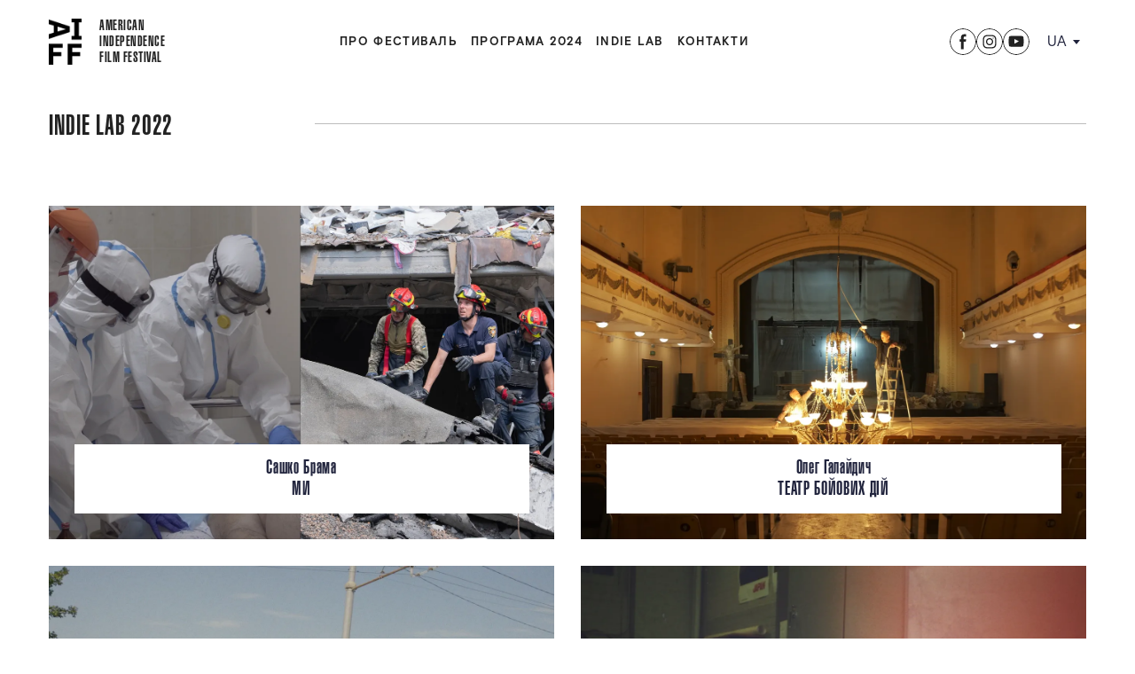

--- FILE ---
content_type: text/css; charset=utf-8
request_url: https://aiffua.com/site/6718fb6579e4c9014bca0d03/google-fonts-65e110e7fb9dae000ea9c0f5.css
body_size: 224704
content:

/* cyrillic */
@font-face {
  font-family: 'Montserrat';
  font-style: italic;
  font-weight: 400;
  src: url("[data-uri]") format('woff2');
  unicode-range: U+0301, U+0400-045F, U+0490-0491, U+04B0-04B1, U+2116;
}

/* latin */
@font-face {
  font-family: 'Montserrat';
  font-style: italic;
  font-weight: 400;
  src: url("[data-uri]") format('woff2');
  unicode-range: U+0000-00FF, U+0131, U+0152-0153, U+02BB-02BC, U+02C6, U+02DA, U+02DC, U+0304, U+0308, U+0329, U+2000-206F, U+20AC, U+2122, U+2191, U+2193, U+2212, U+2215, U+FEFF, U+FFFD;
}

/* cyrillic */
@font-face {
  font-family: 'Montserrat';
  font-style: italic;
  font-weight: 700;
  src: url("[data-uri]") format('woff2');
  unicode-range: U+0301, U+0400-045F, U+0490-0491, U+04B0-04B1, U+2116;
}

/* latin */
@font-face {
  font-family: 'Montserrat';
  font-style: italic;
  font-weight: 700;
  src: url("[data-uri]") format('woff2');
  unicode-range: U+0000-00FF, U+0131, U+0152-0153, U+02BB-02BC, U+02C6, U+02DA, U+02DC, U+0304, U+0308, U+0329, U+2000-206F, U+20AC, U+2122, U+2191, U+2193, U+2212, U+2215, U+FEFF, U+FFFD;
}

/* cyrillic */
@font-face {
  font-family: 'Montserrat';
  font-style: normal;
  font-weight: 400;
  src: url("[data-uri]") format('woff2');
  unicode-range: U+0301, U+0400-045F, U+0490-0491, U+04B0-04B1, U+2116;
}

/* latin */
@font-face {
  font-family: 'Montserrat';
  font-style: normal;
  font-weight: 400;
  src: url("[data-uri]") format('woff2');
  unicode-range: U+0000-00FF, U+0131, U+0152-0153, U+02BB-02BC, U+02C6, U+02DA, U+02DC, U+0304, U+0308, U+0329, U+2000-206F, U+20AC, U+2122, U+2191, U+2193, U+2212, U+2215, U+FEFF, U+FFFD;
}

/* cyrillic */
@font-face {
  font-family: 'Montserrat';
  font-style: normal;
  font-weight: 700;
  src: url("[data-uri]") format('woff2');
  unicode-range: U+0301, U+0400-045F, U+0490-0491, U+04B0-04B1, U+2116;
}

/* latin */
@font-face {
  font-family: 'Montserrat';
  font-style: normal;
  font-weight: 700;
  src: url("[data-uri]") format('woff2');
  unicode-range: U+0000-00FF, U+0131, U+0152-0153, U+02BB-02BC, U+02C6, U+02DA, U+02DC, U+0304, U+0308, U+0329, U+2000-206F, U+20AC, U+2122, U+2191, U+2193, U+2212, U+2215, U+FEFF, U+FFFD;
}



--- FILE ---
content_type: application/javascript; charset=utf-8
request_url: https://aiffua.com/site/6718fb6579e4c9014bca0d03/main.js
body_size: 191167
content:
!function(e,t){if("object"==typeof exports&&"object"==typeof module)module.exports=t();else if("function"==typeof define&&define.amd)define([],t);else{var n=t();for(var r in n)("object"==typeof exports?exports:e)[r]=n[r]}}(window,function(){return(window.webpackJsonp=window.webpackJsonp||[]).push([[2],{"../client/editor-next/node_modules/nouislider/dist/nouislider.mjs":function(e,t,n){"use strict";var r,o;function i(e){return"object"==typeof e&&"function"==typeof e.to}function a(e){e.parentElement.removeChild(e)}function c(e){return null!==e&&void 0!==e}function u(e){e.preventDefault()}function s(e){return"number"==typeof e&&!isNaN(e)&&isFinite(e)}function l(e,t,n){n>0&&(h(e,t),setTimeout(function(){m(e,t)},n))}function f(e){return Math.max(Math.min(e,100),0)}function p(e){return Array.isArray(e)?e:[e]}function d(e){var t=(e=String(e)).split(".");return t.length>1?t[1].length:0}function h(e,t){e.classList&&!/\s/.test(t)?e.classList.add(t):e.className+=" "+t}function m(e,t){e.classList&&!/\s/.test(t)?e.classList.remove(t):e.className=e.className.replace(new RegExp("(^|\\b)"+t.split(" ").join("|")+"(\\b|$)","gi")," ")}function y(e){var t=void 0!==window.pageXOffset,n="CSS1Compat"===(e.compatMode||"");return{x:t?window.pageXOffset:n?e.documentElement.scrollLeft:e.body.scrollLeft,y:t?window.pageYOffset:n?e.documentElement.scrollTop:e.body.scrollTop}}function v(e,t){return 100/(t-e)}function g(e,t,n){return 100*t/(e[n+1]-e[n])}function b(e,t){for(var n=1;e>=t[n];)n+=1;return n}function _(e,t,n){if(n>=e.slice(-1)[0])return 100;var r=b(n,e),o=e[r-1],i=e[r],a=t[r-1],c=t[r];return a+function(e,t){return g(e,e[0]<0?t+Math.abs(e[0]):t-e[0],0)}([o,i],n)/v(a,c)}function w(e,t,n,r){if(100===r)return r;var o=b(r,e),i=e[o-1],a=e[o];return n?r-i>(a-i)/2?a:i:t[o-1]?e[o-1]+function(e,t){return Math.round(e/t)*t}(r-e[o-1],t[o-1]):r}n.r(t),n.d(t,"PipsMode",function(){return r}),n.d(t,"PipsType",function(){return o}),n.d(t,"create",function(){return X}),n.d(t,"cssClasses",function(){return O}),function(e){e.Range="range",e.Steps="steps",e.Positions="positions",e.Count="count",e.Values="values"}(r||(r={})),function(e){e[e.None=-1]="None",e[e.NoValue=0]="NoValue",e[e.LargeValue=1]="LargeValue",e[e.SmallValue=2]="SmallValue"}(o||(o={}));var j=function(){function e(e,t,n){var r;this.xPct=[],this.xVal=[],this.xSteps=[],this.xNumSteps=[],this.xHighestCompleteStep=[],this.xSteps=[n||!1],this.xNumSteps=[!1],this.snap=t;var o=[];for(Object.keys(e).forEach(function(t){o.push([p(e[t]),t])}),o.sort(function(e,t){return e[0][0]-t[0][0]}),r=0;r<o.length;r++)this.handleEntryPoint(o[r][1],o[r][0]);for(this.xNumSteps=this.xSteps.slice(0),r=0;r<this.xNumSteps.length;r++)this.handleStepPoint(r,this.xNumSteps[r])}return e.prototype.getDistance=function(e){for(var t=[],n=0;n<this.xNumSteps.length-1;n++)t[n]=g(this.xVal,e,n);return t},e.prototype.getAbsoluteDistance=function(e,t,n){var r,o=0;if(e<this.xPct[this.xPct.length-1])for(;e>this.xPct[o+1];)o++;else e===this.xPct[this.xPct.length-1]&&(o=this.xPct.length-2);n||e!==this.xPct[o+1]||o++,null===t&&(t=[]);var i=1,a=t[o],c=0,u=0,s=0,l=0;for(r=n?(e-this.xPct[o])/(this.xPct[o+1]-this.xPct[o]):(this.xPct[o+1]-e)/(this.xPct[o+1]-this.xPct[o]);a>0;)c=this.xPct[o+1+l]-this.xPct[o+l],t[o+l]*i+100-100*r>100?(u=c*r,i=(a-100*r)/t[o+l],r=1):(u=t[o+l]*c/100*i,i=0),n?(s-=u,this.xPct.length+l>=1&&l--):(s+=u,this.xPct.length-l>=1&&l++),a=t[o+l]*i;return e+s},e.prototype.toStepping=function(e){return e=_(this.xVal,this.xPct,e)},e.prototype.fromStepping=function(e){return function(e,t,n){if(n>=100)return e.slice(-1)[0];var r=b(n,t),o=e[r-1],i=e[r],a=t[r-1];return function(e,t){return t*(e[1]-e[0])/100+e[0]}([o,i],(n-a)*v(a,t[r]))}(this.xVal,this.xPct,e)},e.prototype.getStep=function(e){return e=w(this.xPct,this.xSteps,this.snap,e)},e.prototype.getDefaultStep=function(e,t,n){var r=b(e,this.xPct);return(100===e||t&&e===this.xPct[r-1])&&(r=Math.max(r-1,1)),(this.xVal[r]-this.xVal[r-1])/n},e.prototype.getNearbySteps=function(e){var t=b(e,this.xPct);return{stepBefore:{startValue:this.xVal[t-2],step:this.xNumSteps[t-2],highestStep:this.xHighestCompleteStep[t-2]},thisStep:{startValue:this.xVal[t-1],step:this.xNumSteps[t-1],highestStep:this.xHighestCompleteStep[t-1]},stepAfter:{startValue:this.xVal[t],step:this.xNumSteps[t],highestStep:this.xHighestCompleteStep[t]}}},e.prototype.countStepDecimals=function(){var e=this.xNumSteps.map(d);return Math.max.apply(null,e)},e.prototype.hasNoSize=function(){return this.xVal[0]===this.xVal[this.xVal.length-1]},e.prototype.convert=function(e){return this.getStep(this.toStepping(e))},e.prototype.handleEntryPoint=function(e,t){var n;if(!s(n="min"===e?0:"max"===e?100:parseFloat(e))||!s(t[0]))throw new Error("noUiSlider: 'range' value isn't numeric.");this.xPct.push(n),this.xVal.push(t[0]);var r=Number(t[1]);n?this.xSteps.push(!isNaN(r)&&r):isNaN(r)||(this.xSteps[0]=r),this.xHighestCompleteStep.push(0)},e.prototype.handleStepPoint=function(e,t){if(t)if(this.xVal[e]!==this.xVal[e+1]){this.xSteps[e]=g([this.xVal[e],this.xVal[e+1]],t,0)/v(this.xPct[e],this.xPct[e+1]);var n=(this.xVal[e+1]-this.xVal[e])/this.xNumSteps[e],r=Math.ceil(Number(n.toFixed(3))-1),o=this.xVal[e]+this.xNumSteps[e]*r;this.xHighestCompleteStep[e]=o}else this.xSteps[e]=this.xHighestCompleteStep[e]=this.xVal[e]},e}(),x={to:function(e){return void 0===e?"":e.toFixed(2)},from:Number},O={target:"target",base:"base",origin:"origin",handle:"handle",handleLower:"handle-lower",handleUpper:"handle-upper",touchArea:"touch-area",horizontal:"horizontal",vertical:"vertical",background:"background",connect:"connect",connects:"connects",ltr:"ltr",rtl:"rtl",textDirectionLtr:"txt-dir-ltr",textDirectionRtl:"txt-dir-rtl",draggable:"draggable",drag:"state-drag",tap:"state-tap",active:"active",tooltip:"tooltip",pips:"pips",pipsHorizontal:"pips-horizontal",pipsVertical:"pips-vertical",marker:"marker",markerHorizontal:"marker-horizontal",markerVertical:"marker-vertical",markerNormal:"marker-normal",markerLarge:"marker-large",markerSub:"marker-sub",value:"value",valueHorizontal:"value-horizontal",valueVertical:"value-vertical",valueNormal:"value-normal",valueLarge:"value-large",valueSub:"value-sub"},S={tooltips:".__tooltips",aria:".__aria"};function E(e,t){if(!s(t))throw new Error("noUiSlider: 'step' is not numeric.");e.singleStep=t}function k(e,t){if(!s(t))throw new Error("noUiSlider: 'keyboardPageMultiplier' is not numeric.");e.keyboardPageMultiplier=t}function P(e,t){if(!s(t))throw new Error("noUiSlider: 'keyboardMultiplier' is not numeric.");e.keyboardMultiplier=t}function L(e,t){if(!s(t))throw new Error("noUiSlider: 'keyboardDefaultStep' is not numeric.");e.keyboardDefaultStep=t}function A(e,t){if("object"!=typeof t||Array.isArray(t))throw new Error("noUiSlider: 'range' is not an object.");if(void 0===t.min||void 0===t.max)throw new Error("noUiSlider: Missing 'min' or 'max' in 'range'.");e.spectrum=new j(t,e.snap||!1,e.singleStep)}function I(e,t){if(t=p(t),!Array.isArray(t)||!t.length)throw new Error("noUiSlider: 'start' option is incorrect.");e.handles=t.length,e.start=t}function T(e,t){if("boolean"!=typeof t)throw new Error("noUiSlider: 'snap' option must be a boolean.");e.snap=t}function M(e,t){if("boolean"!=typeof t)throw new Error("noUiSlider: 'animate' option must be a boolean.");e.animate=t}function C(e,t){if("number"!=typeof t)throw new Error("noUiSlider: 'animationDuration' option must be a number.");e.animationDuration=t}function N(e,t){var n,r=[!1];if("lower"===t?t=[!0,!1]:"upper"===t&&(t=[!1,!0]),!0===t||!1===t){for(n=1;n<e.handles;n++)r.push(t);r.push(!1)}else{if(!Array.isArray(t)||!t.length||t.length!==e.handles+1)throw new Error("noUiSlider: 'connect' option doesn't match handle count.");r=t}e.connect=r}function R(e,t){switch(t){case"horizontal":e.ort=0;break;case"vertical":e.ort=1;break;default:throw new Error("noUiSlider: 'orientation' option is invalid.")}}function D(e,t){if(!s(t))throw new Error("noUiSlider: 'margin' option must be numeric.");0!==t&&(e.margin=e.spectrum.getDistance(t))}function F(e,t){if(!s(t))throw new Error("noUiSlider: 'limit' option must be numeric.");if(e.limit=e.spectrum.getDistance(t),!e.limit||e.handles<2)throw new Error("noUiSlider: 'limit' option is only supported on linear sliders with 2 or more handles.")}function q(e,t){var n;if(!s(t)&&!Array.isArray(t))throw new Error("noUiSlider: 'padding' option must be numeric or array of exactly 2 numbers.");if(Array.isArray(t)&&2!==t.length&&!s(t[0])&&!s(t[1]))throw new Error("noUiSlider: 'padding' option must be numeric or array of exactly 2 numbers.");if(0!==t){for(Array.isArray(t)||(t=[t,t]),e.padding=[e.spectrum.getDistance(t[0]),e.spectrum.getDistance(t[1])],n=0;n<e.spectrum.xNumSteps.length-1;n++)if(e.padding[0][n]<0||e.padding[1][n]<0)throw new Error("noUiSlider: 'padding' option must be a positive number(s).");var r=t[0]+t[1],o=e.spectrum.xVal[0];if(r/(e.spectrum.xVal[e.spectrum.xVal.length-1]-o)>1)throw new Error("noUiSlider: 'padding' option must not exceed 100% of the range.")}}function z(e,t){switch(t){case"ltr":e.dir=0;break;case"rtl":e.dir=1;break;default:throw new Error("noUiSlider: 'direction' option was not recognized.")}}function B(e,t){if("string"!=typeof t)throw new Error("noUiSlider: 'behaviour' must be a string containing options.");var n=t.indexOf("tap")>=0,r=t.indexOf("drag")>=0,o=t.indexOf("fixed")>=0,i=t.indexOf("snap")>=0,a=t.indexOf("hover")>=0,c=t.indexOf("unconstrained")>=0,u=t.indexOf("invert-connects")>=0,s=t.indexOf("drag-all")>=0,l=t.indexOf("smooth-steps")>=0;if(o){if(2!==e.handles)throw new Error("noUiSlider: 'fixed' behaviour must be used with 2 handles");D(e,e.start[1]-e.start[0])}if(u&&2!==e.handles)throw new Error("noUiSlider: 'invert-connects' behaviour must be used with 2 handles");if(c&&(e.margin||e.limit))throw new Error("noUiSlider: 'unconstrained' behaviour cannot be used with margin or limit");e.events={tap:n||i,drag:r,dragAll:s,smoothSteps:l,fixed:o,snap:i,hover:a,unconstrained:c,invertConnects:u}}function V(e,t){if(!1!==t)if(!0===t||i(t)){e.tooltips=[];for(var n=0;n<e.handles;n++)e.tooltips.push(t)}else{if((t=p(t)).length!==e.handles)throw new Error("noUiSlider: must pass a formatter for all handles.");t.forEach(function(e){if("boolean"!=typeof e&&!i(e))throw new Error("noUiSlider: 'tooltips' must be passed a formatter or 'false'.")}),e.tooltips=t}}function U(e,t){if(t.length!==e.handles)throw new Error("noUiSlider: must pass a attributes for all handles.");e.handleAttributes=t}function G(e,t){if(!i(t))throw new Error("noUiSlider: 'ariaFormat' requires 'to' method.");e.ariaFormat=t}function W(e,t){if(!function(e){return i(e)&&"function"==typeof e.from}(t))throw new Error("noUiSlider: 'format' requires 'to' and 'from' methods.");e.format=t}function H(e,t){if("boolean"!=typeof t)throw new Error("noUiSlider: 'keyboardSupport' option must be a boolean.");e.keyboardSupport=t}function Y(e,t){e.documentElement=t}function $(e,t){if("string"!=typeof t&&!1!==t)throw new Error("noUiSlider: 'cssPrefix' must be a string or `false`.");e.cssPrefix=t}function K(e,t){if("object"!=typeof t)throw new Error("noUiSlider: 'cssClasses' must be an object.");"string"==typeof e.cssPrefix?(e.cssClasses={},Object.keys(t).forEach(function(n){e.cssClasses[n]=e.cssPrefix+t[n]})):e.cssClasses=t}function Z(e){var t={margin:null,limit:null,padding:null,animate:!0,animationDuration:300,ariaFormat:x,format:x},n={step:{r:!1,t:E},keyboardPageMultiplier:{r:!1,t:k},keyboardMultiplier:{r:!1,t:P},keyboardDefaultStep:{r:!1,t:L},start:{r:!0,t:I},connect:{r:!0,t:N},direction:{r:!0,t:z},snap:{r:!1,t:T},animate:{r:!1,t:M},animationDuration:{r:!1,t:C},range:{r:!0,t:A},orientation:{r:!1,t:R},margin:{r:!1,t:D},limit:{r:!1,t:F},padding:{r:!1,t:q},behaviour:{r:!0,t:B},ariaFormat:{r:!1,t:G},format:{r:!1,t:W},tooltips:{r:!1,t:V},keyboardSupport:{r:!0,t:H},documentElement:{r:!1,t:Y},cssPrefix:{r:!0,t:$},cssClasses:{r:!0,t:K},handleAttributes:{r:!1,t:U}},r={connect:!1,direction:"ltr",behaviour:"tap",orientation:"horizontal",keyboardSupport:!0,cssPrefix:"noUi-",cssClasses:O,keyboardPageMultiplier:5,keyboardMultiplier:1,keyboardDefaultStep:10};e.format&&!e.ariaFormat&&(e.ariaFormat=e.format),Object.keys(n).forEach(function(o){if(c(e[o])||void 0!==r[o])n[o].t(t,c(e[o])?e[o]:r[o]);else if(n[o].r)throw new Error("noUiSlider: '"+o+"' is required.")}),t.pips=e.pips;var o=document.createElement("div"),i=void 0!==o.style.msTransform,a=void 0!==o.style.transform;t.transformRule=a?"transform":i?"msTransform":"webkitTransform";return t.style=[["left","top"],["right","bottom"]][t.dir][t.ort],t}function J(e,t,n){var i,s,d,v,g,b,_=window.navigator.pointerEnabled?{start:"pointerdown",move:"pointermove",end:"pointerup"}:window.navigator.msPointerEnabled?{start:"MSPointerDown",move:"MSPointerMove",end:"MSPointerUp"}:{start:"mousedown touchstart",move:"mousemove touchmove",end:"mouseup touchend"},w=window.CSS&&CSS.supports&&CSS.supports("touch-action","none")&&function(){var e=!1;try{var t=Object.defineProperty({},"passive",{get:function(){e=!0}});window.addEventListener("test",null,t)}catch(e){}return e}(),j=e,x=t.spectrum,O=[],E=[],k=[],P=0,L={},A=!1,I=e.ownerDocument,T=t.documentElement||I.documentElement,M=I.body,C="rtl"===I.dir||1===t.ort?0:100;function R(e,t){var n=I.createElement("div");return t&&h(n,t),e.appendChild(n),n}function D(e,n){var r=R(e,t.cssClasses.origin),o=R(r,t.cssClasses.handle);if(R(o,t.cssClasses.touchArea),o.setAttribute("data-handle",String(n)),t.keyboardSupport&&(o.setAttribute("tabindex","0"),o.addEventListener("keydown",function(e){return function(e,n){if(z()||B(n))return!1;var r=["Left","Right"],o=["Down","Up"],i=["PageDown","PageUp"],a=["Home","End"];t.dir&&!t.ort?r.reverse():t.ort&&!t.dir&&(o.reverse(),i.reverse());var c,u=e.key.replace("Arrow",""),s=u===i[0],l=u===i[1],f=u===o[0]||u===r[0]||s,p=u===o[1]||u===r[1]||l,d=u===a[1];if(!f&&!p&&u!==a[0]&&!d)return!0;if(e.preventDefault(),p||f){var h=f?0:1,m=_e(n),y=m[h];if(null===y)return!1;!1===y&&(y=x.getDefaultStep(E[n],f,t.keyboardDefaultStep)),y*=l||s?t.keyboardPageMultiplier:t.keyboardMultiplier,y=Math.max(y,1e-7),y*=f?-1:1,c=O[n]+y}else c=d?t.spectrum.xVal[t.spectrum.xVal.length-1]:t.spectrum.xVal[0];return me(n,x.toStepping(c),!0,!0),ue("slide",n),ue("update",n),ue("change",n),ue("set",n),!1}(e,n)})),void 0!==t.handleAttributes){var i=t.handleAttributes[n];Object.keys(i).forEach(function(e){o.setAttribute(e,i[e])})}return o.setAttribute("role","slider"),o.setAttribute("aria-orientation",t.ort?"vertical":"horizontal"),0===n?h(o,t.cssClasses.handleLower):n===t.handles-1&&h(o,t.cssClasses.handleUpper),r.handle=o,r}function F(e,n){return!!n&&R(e,t.cssClasses.connect)}function q(e,n){return!(!t.tooltips||!t.tooltips[n])&&R(e.firstChild,t.cssClasses.tooltip)}function z(){return j.hasAttribute("disabled")}function B(e){return d[e].hasAttribute("disabled")}function V(){b&&(ce("update"+S.tooltips),b.forEach(function(e){e&&a(e)}),b=null)}function U(){V(),b=d.map(q),ae("update"+S.tooltips,function(e,n,r){if(b&&t.tooltips&&!1!==b[n]){var o=e[n];!0!==t.tooltips[n]&&(o=t.tooltips[n].to(r[n])),b[n].innerHTML=o}})}function G(e,t){return e.map(function(e){return x.fromStepping(t?x.getStep(e):e)})}function W(e){function t(e,t){return Number((e+t).toFixed(7))}var n=function(e){if(e.mode===r.Range||e.mode===r.Steps)return x.xVal;if(e.mode===r.Count){if(e.values<2)throw new Error("noUiSlider: 'values' (>= 2) required for mode 'count'.");for(var t=e.values-1,n=100/t,o=[];t--;)o[t]=t*n;return o.push(100),G(o,e.stepped)}return e.mode===r.Positions?G(e.values,e.stepped):e.mode===r.Values?e.stepped?e.values.map(function(e){return x.fromStepping(x.getStep(x.toStepping(e)))}):e.values:[]}(e),i={},a=x.xVal[0],c=x.xVal[x.xVal.length-1],u=!1,s=!1,l=0;return(n=function(e){return e.filter(function(e){return!this[e]&&(this[e]=!0)},{})}(n.slice().sort(function(e,t){return e-t})))[0]!==a&&(n.unshift(a),u=!0),n[n.length-1]!==c&&(n.push(c),s=!0),n.forEach(function(a,c){var f,p,d,h,m,y,v,g,b,_,w=a,j=n[c+1],O=e.mode===r.Steps;for(O&&(f=x.xNumSteps[c]),f||(f=j-w),void 0===j&&(j=w),f=Math.max(f,1e-7),p=w;p<=j;p=t(p,f)){for(g=(m=(h=x.toStepping(p))-l)/(e.density||1),_=m/(b=Math.round(g)),d=1;d<=b;d+=1)i[(y=l+d*_).toFixed(5)]=[x.fromStepping(y),0];v=n.indexOf(p)>-1?o.LargeValue:O?o.SmallValue:o.NoValue,!c&&u&&p!==j&&(v=0),p===j&&s||(i[h.toFixed(5)]=[p,v]),l=h}}),i}function H(e,n,r){var i,a,c=I.createElement("div"),u=((i={})[o.None]="",i[o.NoValue]=t.cssClasses.valueNormal,i[o.LargeValue]=t.cssClasses.valueLarge,i[o.SmallValue]=t.cssClasses.valueSub,i),s=((a={})[o.None]="",a[o.NoValue]=t.cssClasses.markerNormal,a[o.LargeValue]=t.cssClasses.markerLarge,a[o.SmallValue]=t.cssClasses.markerSub,a),l=[t.cssClasses.valueHorizontal,t.cssClasses.valueVertical],f=[t.cssClasses.markerHorizontal,t.cssClasses.markerVertical];function p(e,n){var r=n===t.cssClasses.value,o=r?u:s;return n+" "+(r?l:f)[t.ort]+" "+o[e]}return h(c,t.cssClasses.pips),h(c,0===t.ort?t.cssClasses.pipsHorizontal:t.cssClasses.pipsVertical),Object.keys(e).forEach(function(i){!function(e,i,a){if((a=n?n(i,a):a)!==o.None){var u=R(c,!1);u.className=p(a,t.cssClasses.marker),u.style[t.style]=e+"%",a>o.NoValue&&((u=R(c,!1)).className=p(a,t.cssClasses.value),u.setAttribute("data-value",String(i)),u.style[t.style]=e+"%",u.innerHTML=String(r.to(i)))}}(i,e[i][0],e[i][1])}),c}function Y(){g&&(a(g),g=null)}function $(e){Y();var t=W(e),n=e.filter,r=e.format||{to:function(e){return String(Math.round(e))}};return g=j.appendChild(H(t,n,r))}function K(){var e=i.getBoundingClientRect(),n="offset"+["Width","Height"][t.ort];return 0===t.ort?e.width||i[n]:e.height||i[n]}function J(e,n,r,o){var i=function(i){var a=function(e,t,n){var r=0===e.type.indexOf("touch"),o=0===e.type.indexOf("mouse"),i=0===e.type.indexOf("pointer"),a=0,c=0;0===e.type.indexOf("MSPointer")&&(i=!0);if("mousedown"===e.type&&!e.buttons&&!e.touches)return!1;if(r){var u=function(t){var r=t.target;return r===n||n.contains(r)||e.composed&&e.composedPath().shift()===n};if("touchstart"===e.type){var s=Array.prototype.filter.call(e.touches,u);if(s.length>1)return!1;a=s[0].pageX,c=s[0].pageY}else{var l=Array.prototype.find.call(e.changedTouches,u);if(!l)return!1;a=l.pageX,c=l.pageY}}t=t||y(I),(o||i)&&(a=e.clientX+t.x,c=e.clientY+t.y);return e.pageOffset=t,e.points=[a,c],e.cursor=o||i,e}(i,o.pageOffset,o.target||n);return!!a&&(!(z()&&!o.doNotReject)&&(!(function(e,t){return e.classList?e.classList.contains(t):new RegExp("\\b"+t+"\\b").test(e.className)}(j,t.cssClasses.tap)&&!o.doNotReject)&&(!(e===_.start&&void 0!==a.buttons&&a.buttons>1)&&((!o.hover||!a.buttons)&&(w||a.preventDefault(),a.calcPoint=a.points[t.ort],void r(a,o))))))},a=[];return e.split(" ").forEach(function(e){n.addEventListener(e,i,!!w&&{passive:!0}),a.push([e,i])}),a}function X(e){var n=100*(e-function(e,t){var n=e.getBoundingClientRect(),r=e.ownerDocument,o=r.documentElement,i=y(r);return/webkit.*Chrome.*Mobile/i.test(navigator.userAgent)&&(i.x=0),t?n.top+i.y-o.clientTop:n.left+i.x-o.clientLeft}(i,t.ort))/K();return n=f(n),t.dir?100-n:n}function Q(e,t){"mouseout"===e.type&&"HTML"===e.target.nodeName&&null===e.relatedTarget&&te(e,t)}function ee(e,n){if(-1===navigator.appVersion.indexOf("MSIE 9")&&0===e.buttons&&0!==n.buttonsProperty)return te(e,n);var r=(t.dir?-1:1)*(e.calcPoint-n.startCalcPoint);fe(r>0,100*r/n.baseSize,n.locations,n.handleNumbers,n.connect)}function te(e,n){n.handle&&(m(n.handle,t.cssClasses.active),P-=1),n.listeners.forEach(function(e){T.removeEventListener(e[0],e[1])}),0===P&&(m(j,t.cssClasses.drag),he(),e.cursor&&(M.style.cursor="",M.removeEventListener("selectstart",u))),t.events.smoothSteps&&(n.handleNumbers.forEach(function(e){me(e,E[e],!0,!0,!1,!1)}),n.handleNumbers.forEach(function(e){ue("update",e)})),n.handleNumbers.forEach(function(e){ue("change",e),ue("set",e),ue("end",e)})}function ne(e,n){if(!n.handleNumbers.some(B)){var r;if(1===n.handleNumbers.length)r=d[n.handleNumbers[0]].children[0],P+=1,h(r,t.cssClasses.active);e.stopPropagation();var o=[],i=J(_.move,T,ee,{target:e.target,handle:r,connect:n.connect,listeners:o,startCalcPoint:e.calcPoint,baseSize:K(),pageOffset:e.pageOffset,handleNumbers:n.handleNumbers,buttonsProperty:e.buttons,locations:E.slice()}),a=J(_.end,T,te,{target:e.target,handle:r,listeners:o,doNotReject:!0,handleNumbers:n.handleNumbers}),c=J("mouseout",T,Q,{target:e.target,handle:r,listeners:o,doNotReject:!0,handleNumbers:n.handleNumbers});o.push.apply(o,i.concat(a,c)),e.cursor&&(M.style.cursor=getComputedStyle(e.target).cursor,d.length>1&&h(j,t.cssClasses.drag),M.addEventListener("selectstart",u,!1)),n.handleNumbers.forEach(function(e){ue("start",e)})}}function re(e){e.stopPropagation();var n=X(e.calcPoint),r=function(e){var t=100,n=!1;return d.forEach(function(r,o){if(!B(o)){var i=E[o],a=Math.abs(i-e);(a<t||a<=t&&e>i||100===a&&100===t)&&(n=o,t=a)}}),n}(n);!1!==r&&(t.events.snap||l(j,t.cssClasses.tap,t.animationDuration),me(r,n,!0,!0),he(),ue("slide",r,!0),ue("update",r,!0),t.events.snap?ne(e,{handleNumbers:[r]}):(ue("change",r,!0),ue("set",r,!0)))}function oe(e){var t=X(e.calcPoint),n=x.getStep(t),r=x.fromStepping(n);Object.keys(L).forEach(function(e){"hover"===e.split(".")[0]&&L[e].forEach(function(e){e.call(je,r)})})}function ie(e){e.fixed||d.forEach(function(e,t){J(_.start,e.children[0],ne,{handleNumbers:[t]})}),e.tap&&J(_.start,i,re,{}),e.hover&&J(_.move,i,oe,{hover:!0}),e.drag&&v.forEach(function(n,r){if(!1!==n&&0!==r&&r!==v.length-1){var o=d[r-1],i=d[r],a=[n],c=[o,i],u=[r-1,r];h(n,t.cssClasses.draggable),e.fixed&&(a.push(o.children[0]),a.push(i.children[0])),e.dragAll&&(c=d,u=k),a.forEach(function(e){J(_.start,e,ne,{handles:c,handleNumbers:u,connect:n})})}})}function ae(e,t){L[e]=L[e]||[],L[e].push(t),"update"===e.split(".")[0]&&d.forEach(function(e,t){ue("update",t)})}function ce(e){var t=e&&e.split(".")[0],n=t?e.substring(t.length):e;Object.keys(L).forEach(function(e){var r=e.split(".")[0],o=e.substring(r.length);t&&t!==r||n&&n!==o||function(e){return e===S.aria||e===S.tooltips}(o)&&n!==o||delete L[e]})}function ue(e,n,r){Object.keys(L).forEach(function(o){var i=o.split(".")[0];e===i&&L[o].forEach(function(e){e.call(je,O.map(t.format.to),n,O.slice(),r||!1,E.slice(),je)})})}function se(e,n,r,o,i,a,c){var u;return d.length>1&&!t.events.unconstrained&&(o&&n>0&&(u=x.getAbsoluteDistance(e[n-1],t.margin,!1),r=Math.max(r,u)),i&&n<d.length-1&&(u=x.getAbsoluteDistance(e[n+1],t.margin,!0),r=Math.min(r,u))),d.length>1&&t.limit&&(o&&n>0&&(u=x.getAbsoluteDistance(e[n-1],t.limit,!1),r=Math.min(r,u)),i&&n<d.length-1&&(u=x.getAbsoluteDistance(e[n+1],t.limit,!0),r=Math.max(r,u))),t.padding&&(0===n&&(u=x.getAbsoluteDistance(0,t.padding[0],!1),r=Math.max(r,u)),n===d.length-1&&(u=x.getAbsoluteDistance(100,t.padding[1],!0),r=Math.min(r,u))),c||(r=x.getStep(r)),!((r=f(r))===e[n]&&!a)&&r}function le(e,n){var r=t.ort;return(r?n:e)+", "+(r?e:n)}function fe(e,n,r,o,i){var a=r.slice(),c=o[0],u=t.events.smoothSteps,s=[!e,e],l=[e,!e];o=o.slice(),e&&o.reverse(),o.length>1?o.forEach(function(e,t){var r=se(a,e,a[e]+n,s[t],l[t],!1,u);!1===r?n=0:(n=r-a[e],a[e]=r)}):s=l=[!0];var f=!1;o.forEach(function(e,t){f=me(e,r[e]+n,s[t],l[t],!1,u)||f}),f&&(o.forEach(function(e){ue("update",e),ue("slide",e)}),void 0!=i&&ue("drag",c))}function pe(e,n){return t.dir?100-e-n:e}function de(e,n){E[e]=n,O[e]=x.fromStepping(n);var r="translate("+le(pe(n,0)-C+"%","0")+")";if(d[e].style[t.transformRule]=r,t.events.invertConnects&&E.length>1){var o=E.every(function(e,t,n){return 0===t||e>=n[t-1]});if(A!==!o)return A=!A,N(t,t.connect.map(function(e){return!e})),void we()}ye(e),ye(e+1),A&&(ye(e-1),ye(e+2))}function he(){k.forEach(function(e){var t=E[e]>50?-1:1,n=3+(d.length+t*e);d[e].style.zIndex=String(n)})}function me(e,t,n,r,o,i){return o||(t=se(E,e,t,n,r,!1,i)),!1!==t&&(de(e,t),!0)}function ye(e){if(v[e]){var n=E.slice();A&&n.sort(function(e,t){return e-t});var r=0,o=100;0!==e&&(r=n[e-1]),e!==v.length-1&&(o=n[e]);var i=o-r,a="translate("+le(pe(r,i)+"%","0")+")",c="scale("+le(i/100,"1")+")";v[e].style[t.transformRule]=a+" "+c}}function ve(e,n){return null===e||!1===e||void 0===e?E[n]:("number"==typeof e&&(e=String(e)),!1!==(e=t.format.from(e))&&(e=x.toStepping(e)),!1===e||isNaN(e)?E[n]:e)}function ge(e,n,r){var o=p(e),i=void 0===E[0];n=void 0===n||n,t.animate&&!i&&l(j,t.cssClasses.tap,t.animationDuration),k.forEach(function(e){me(e,ve(o[e],e),!0,!1,r)});var a=1===k.length?0:1;if(i&&x.hasNoSize()&&(r=!0,E[0]=0,k.length>1)){var c=100/(k.length-1);k.forEach(function(e){E[e]=e*c})}for(;a<k.length;++a)k.forEach(function(e){me(e,E[e],!0,!0,r)});he(),k.forEach(function(e){ue("update",e),null!==o[e]&&n&&ue("set",e)})}function be(e){if(void 0===e&&(e=!1),e)return 1===O.length?O[0]:O.slice(0);var n=O.map(t.format.to);return 1===n.length?n[0]:n}function _e(e){var n=E[e],r=x.getNearbySteps(n),o=O[e],i=r.thisStep.step,a=null;if(t.snap)return[o-r.stepBefore.startValue||null,r.stepAfter.startValue-o||null];!1!==i&&o+i>r.stepAfter.startValue&&(i=r.stepAfter.startValue-o),a=o>r.thisStep.startValue?r.thisStep.step:!1!==r.stepBefore.step&&o-r.stepBefore.highestStep,100===n?i=null:0===n&&(a=null);var c=x.countStepDecimals();return null!==i&&!1!==i&&(i=Number(i.toFixed(c))),null!==a&&!1!==a&&(a=Number(a.toFixed(c))),[a,i]}function we(){for(;s.firstChild;)s.removeChild(s.firstChild);for(var e=0;e<=t.handles;e++)v[e]=F(s,t.connect[e]),ye(e);ie({drag:t.events.drag,fixed:!0})}i=function(e){return h(e,t.cssClasses.target),0===t.dir?h(e,t.cssClasses.ltr):h(e,t.cssClasses.rtl),0===t.ort?h(e,t.cssClasses.horizontal):h(e,t.cssClasses.vertical),h(e,"rtl"===getComputedStyle(e).direction?t.cssClasses.textDirectionRtl:t.cssClasses.textDirectionLtr),R(e,t.cssClasses.base)}(j),function(e,n){s=R(n,t.cssClasses.connects),d=[],(v=[]).push(F(s,e[0]));for(var r=0;r<t.handles;r++)d.push(D(n,r)),k[r]=r,v.push(F(s,e[r+1]))}(t.connect,i),ie(t.events),ge(t.start),t.pips&&$(t.pips),t.tooltips&&U(),ce("update"+S.aria),ae("update"+S.aria,function(e,n,r,o,i){k.forEach(function(e){var n=d[e],o=se(E,e,0,!0,!0,!0),a=se(E,e,100,!0,!0,!0),c=i[e],u=String(t.ariaFormat.to(r[e]));o=x.fromStepping(o).toFixed(1),a=x.fromStepping(a).toFixed(1),c=x.fromStepping(c).toFixed(1),n.children[0].setAttribute("aria-valuemin",o),n.children[0].setAttribute("aria-valuemax",a),n.children[0].setAttribute("aria-valuenow",c),n.children[0].setAttribute("aria-valuetext",u)})});var je={destroy:function(){for(ce(S.aria),ce(S.tooltips),Object.keys(t.cssClasses).forEach(function(e){m(j,t.cssClasses[e])});j.firstChild;)j.removeChild(j.firstChild);delete j.noUiSlider},steps:function(){return k.map(_e)},on:ae,off:ce,get:be,set:ge,setHandle:function(e,t,n,r){if(!((e=Number(e))>=0&&e<k.length))throw new Error("noUiSlider: invalid handle number, got: "+e);me(e,ve(t,e),!0,!0,r),ue("update",e),n&&ue("set",e)},reset:function(e){ge(t.start,e)},disable:function(e){null!==e&&void 0!==e?(d[e].setAttribute("disabled",""),d[e].handle.removeAttribute("tabindex")):(j.setAttribute("disabled",""),d.forEach(function(e){e.handle.removeAttribute("tabindex")}))},enable:function(e){null!==e&&void 0!==e?(d[e].removeAttribute("disabled"),d[e].handle.setAttribute("tabindex","0")):(j.removeAttribute("disabled"),d.forEach(function(e){e.removeAttribute("disabled"),e.handle.setAttribute("tabindex","0")}))},__moveHandles:function(e,t,n){fe(e,t,E,n)},options:n,updateOptions:function(e,r){var o=be(),i=["margin","limit","padding","range","animate","snap","step","format","pips","tooltips","connect"];i.forEach(function(t){void 0!==e[t]&&(n[t]=e[t])});var a=Z(n);i.forEach(function(n){void 0!==e[n]&&(t[n]=a[n])}),x=a.spectrum,t.margin=a.margin,t.limit=a.limit,t.padding=a.padding,t.pips?$(t.pips):Y(),t.tooltips?U():V(),E=[],ge(c(e.start)?e.start:o,r),e.connect&&we()},target:j,removePips:Y,removeTooltips:V,getPositions:function(){return E.slice()},getTooltips:function(){return b},getOrigins:function(){return d},pips:$};return je}function X(e,t){if(!e||!e.nodeName)throw new Error("noUiSlider: create requires a single element, got: "+e);if(e.noUiSlider)throw new Error("noUiSlider: Slider was already initialized.");var n=J(e,Z(t),t);return e.noUiSlider=n,n}t.default={__spectrum:j,cssClasses:O,create:X}},"../client/editor-next/src/components/block-components/accordion/ssr/style.css":function(e,t,n){e.exports={accordion:"accordion_2Bj","accordion--decorator":"accordion--decorator_3DO",accordionDecorator:"accordion--decorator_3DO",accordion__header:"accordion__header_3a4",accordion__heading:"accordion__heading_2ZY",accordion__content:"accordion__content_3kU",accordion__icon:"accordion__icon_1GF","accordion__icon--plus":"accordion__icon--plus_1m-",accordion__iconPlus:"accordion__icon--plus_1m-","accordion__icon--arrow":"accordion__icon--arrow_2-j",accordion__iconArrow:"accordion__icon--arrow_2-j","accordion--active":"accordion--active_2ER",accordionActive:"accordion--active_2ER","background--dark":"background--dark_3oK",backgroundDark:"background--dark_3oK","accordion--first":"accordion--first_xWW",accordionFirst:"accordion--first_xWW","background--light":"background--light_3W_",backgroundLight:"background--light_3W_","align--left":"align--left_3S7",alignLeft:"align--left_3S7"}},"../client/editor-next/src/components/block-components/accordion/view/index.js":function(e,t,n){"use strict";Object.defineProperty(t,"__esModule",{value:!0}),t.init=void 0;var r=n("../client/editor-next/src/components/block-components/collection/view/slider/utils.js");function o(e,t){e.classList.add("w-disable-offset"),e.dataset.state="closed",t.setAttribute("style","height: 0")}n("../client/editor-next/src/components/block-components/accordion/ssr/style.css");var i=t.init=function(e){var t=e.querySelectorAll("[data-component=accordion]");!function(e){for(var t=function(){var t=e[n];t.onclick=function(e){for(var n,r=e.target,i=function(){if(r.hasAttribute("data-accordion-content"))return{v:void 0};if(r.hasAttribute("data-accordion-item")){var e=r.dataset.accordionItem;t.querySelectorAll("[data-accordion-item]").forEach(function(t){var n=t.querySelector("[data-accordion-inner]"),r=t.querySelector("[data-accordion-content]"),i=n.clientHeight;r.dataset.accordionContent===e?"opened"===t.dataset.state?o(t,r):function(e,t,n){e.classList.remove("w-disable-offset"),e.dataset.state="opened",t.setAttribute("style","height: ".concat(n,"px")),t.dataset.noAnimated="false"}(t,r,i):o(t,r)})}r=r.parentNode};r!==t;)if(n=i())return n.v}},n=0;n<e.length;++n)t()}(t),function(e){document.addEventListener("slider.onBeforeChange",function(t){var n=t.detail,r=(void 0===n?{}:n).currentSlide;if(r instanceof HTMLElement){var i=r.parentNode;e.forEach(function(e){i.contains(e)&&e.querySelectorAll("[data-accordion-item]").forEach(function(e){var t=e.querySelector("[data-accordion-content]");t.dataset.noAnimated="true",o(e,t)})})}})}(t)};(0,r.addSliderMountListener)(i)},"../client/editor-next/src/components/block-components/apps-buttons/ssr/style.scss":function(e,t,n){e.exports={"apps-buttons":"apps-buttons_3Op",appsButtons:"apps-buttons_3Op",collection__inner:"collection__inner_2Ak",collection__wrapper:"collection__wrapper_1jV","collection__item-inner":"collection__item-inner_128",collection__itemInner:"collection__item-inner_128",grayscale:"grayscale_2_b","collection__item-link":"collection__item-link_1aW",collection__itemLink:"collection__item-link_1aW","collection__item-image":"collection__item-image_PFQ",collection__itemImage:"collection__item-image_PFQ","type--appstore-eng-sm":"type--appstore-eng-sm_2xn",typeAppstoreEngSm:"type--appstore-eng-sm_2xn","type--appstore-ger-sm":"type--appstore-ger-sm_2lB",typeAppstoreGerSm:"type--appstore-ger-sm_2lB","type--appstore-ind-sm":"type--appstore-ind-sm_2j5",typeAppstoreIndSm:"type--appstore-ind-sm_2j5","type--appstore-ita-sm":"type--appstore-ita-sm_3aP",typeAppstoreItaSm:"type--appstore-ita-sm_3aP","type--appstore-rus-sm":"type--appstore-rus-sm_2Nm",typeAppstoreRusSm:"type--appstore-rus-sm_2Nm","type--appstore-spa-sm":"type--appstore-spa-sm_3i2",typeAppstoreSpaSm:"type--appstore-spa-sm_3i2","type--appstore-ukr-sm":"type--appstore-ukr-sm_1dA",typeAppstoreUkrSm:"type--appstore-ukr-sm_1dA","type--appstore-fre-sm":"type--appstore-fre-sm_KM7",typeAppstoreFreSm:"type--appstore-fre-sm_KM7","type--appstore-tur-sm":"type--appstore-tur-sm_I7j",typeAppstoreTurSm:"type--appstore-tur-sm_I7j","type--appstore-chi-sm":"type--appstore-chi-sm_19h",typeAppstoreChiSm:"type--appstore-chi-sm_19h","type--googleplay-chi-sm":"type--googleplay-chi-sm_3u0",typeGoogleplayChiSm:"type--googleplay-chi-sm_3u0","type--googleplay-eng-sm":"type--googleplay-eng-sm_BpR",typeGoogleplayEngSm:"type--googleplay-eng-sm_BpR","type--googleplay-fre-sm":"type--googleplay-fre-sm_2Ho",typeGoogleplayFreSm:"type--googleplay-fre-sm_2Ho","type--googleplay-ger-sm":"type--googleplay-ger-sm_25x",typeGoogleplayGerSm:"type--googleplay-ger-sm_25x","type--googleplay-ind-sm":"type--googleplay-ind-sm_93h",typeGoogleplayIndSm:"type--googleplay-ind-sm_93h","type--googleplay-ita-sm":"type--googleplay-ita-sm_3Tx",typeGoogleplayItaSm:"type--googleplay-ita-sm_3Tx","type--googleplay-rus-sm":"type--googleplay-rus-sm_3wp",typeGoogleplayRusSm:"type--googleplay-rus-sm_3wp","type--googleplay-spa-sm":"type--googleplay-spa-sm_Kef",typeGoogleplaySpaSm:"type--googleplay-spa-sm_Kef","type--googleplay-tur-sm":"type--googleplay-tur-sm_2pp",typeGoogleplayTurSm:"type--googleplay-tur-sm_2pp","type--googleplay-ukr-sm":"type--googleplay-ukr-sm_3E-",typeGoogleplayUkrSm:"type--googleplay-ukr-sm_3E-","type--appstore-eng-md":"type--appstore-eng-md_15K",typeAppstoreEngMd:"type--appstore-eng-md_15K","type--appstore-ger-md":"type--appstore-ger-md_8Vf",typeAppstoreGerMd:"type--appstore-ger-md_8Vf","type--appstore-ind-md":"type--appstore-ind-md_1Zb",typeAppstoreIndMd:"type--appstore-ind-md_1Zb","type--appstore-ita-md":"type--appstore-ita-md_1Ns",typeAppstoreItaMd:"type--appstore-ita-md_1Ns","type--appstore-rus-md":"type--appstore-rus-md_1Ra",typeAppstoreRusMd:"type--appstore-rus-md_1Ra","type--appstore-spa-md":"type--appstore-spa-md_31w",typeAppstoreSpaMd:"type--appstore-spa-md_31w","type--appstore-ukr-md":"type--appstore-ukr-md_2nx",typeAppstoreUkrMd:"type--appstore-ukr-md_2nx","type--appstore-fre-md":"type--appstore-fre-md_1kf",typeAppstoreFreMd:"type--appstore-fre-md_1kf","type--appstore-tur-md":"type--appstore-tur-md_1cG",typeAppstoreTurMd:"type--appstore-tur-md_1cG","type--appstore-chi-md":"type--appstore-chi-md_kkf",typeAppstoreChiMd:"type--appstore-chi-md_kkf","type--googleplay-chi-md":"type--googleplay-chi-md_IQQ",typeGoogleplayChiMd:"type--googleplay-chi-md_IQQ","type--googleplay-eng-md":"type--googleplay-eng-md_2E9",typeGoogleplayEngMd:"type--googleplay-eng-md_2E9","type--googleplay-fre-md":"type--googleplay-fre-md_79t",typeGoogleplayFreMd:"type--googleplay-fre-md_79t","type--googleplay-ger-md":"type--googleplay-ger-md_1e4",typeGoogleplayGerMd:"type--googleplay-ger-md_1e4","type--googleplay-ind-md":"type--googleplay-ind-md_3A4",typeGoogleplayIndMd:"type--googleplay-ind-md_3A4","type--googleplay-ita-md":"type--googleplay-ita-md_3EP",typeGoogleplayItaMd:"type--googleplay-ita-md_3EP","type--googleplay-rus-md":"type--googleplay-rus-md_1uC",typeGoogleplayRusMd:"type--googleplay-rus-md_1uC","type--googleplay-spa-md":"type--googleplay-spa-md_3F6",typeGoogleplaySpaMd:"type--googleplay-spa-md_3F6","type--googleplay-tur-md":"type--googleplay-tur-md_2WX",typeGoogleplayTurMd:"type--googleplay-tur-md_2WX","type--googleplay-ukr-md":"type--googleplay-ukr-md_2xc",typeGoogleplayUkrMd:"type--googleplay-ukr-md_2xc","type--appstore-eng-lg":"type--appstore-eng-lg_3lv",typeAppstoreEngLg:"type--appstore-eng-lg_3lv","type--appstore-ger-lg":"type--appstore-ger-lg_39O",typeAppstoreGerLg:"type--appstore-ger-lg_39O","type--appstore-ind-lg":"type--appstore-ind-lg_2R5",typeAppstoreIndLg:"type--appstore-ind-lg_2R5","type--appstore-ita-lg":"type--appstore-ita-lg_3TK",typeAppstoreItaLg:"type--appstore-ita-lg_3TK","type--appstore-rus-lg":"type--appstore-rus-lg_3wy",typeAppstoreRusLg:"type--appstore-rus-lg_3wy","type--appstore-spa-lg":"type--appstore-spa-lg_26D",typeAppstoreSpaLg:"type--appstore-spa-lg_26D","type--appstore-ukr-lg":"type--appstore-ukr-lg_GOD",typeAppstoreUkrLg:"type--appstore-ukr-lg_GOD","type--appstore-fre-lg":"type--appstore-fre-lg_1W_",typeAppstoreFreLg:"type--appstore-fre-lg_1W_","type--appstore-tur-lg":"type--appstore-tur-lg_8D4",typeAppstoreTurLg:"type--appstore-tur-lg_8D4","type--appstore-chi-lg":"type--appstore-chi-lg_kO-",typeAppstoreChiLg:"type--appstore-chi-lg_kO-","type--googleplay-chi-lg":"type--googleplay-chi-lg_srj",typeGoogleplayChiLg:"type--googleplay-chi-lg_srj","type--googleplay-eng-lg":"type--googleplay-eng-lg_2_o",typeGoogleplayEngLg:"type--googleplay-eng-lg_2_o","type--googleplay-fre-lg":"type--googleplay-fre-lg_npu",typeGoogleplayFreLg:"type--googleplay-fre-lg_npu","type--googleplay-ger-lg":"type--googleplay-ger-lg_3YD",typeGoogleplayGerLg:"type--googleplay-ger-lg_3YD","type--googleplay-ind-lg":"type--googleplay-ind-lg_1Ln",typeGoogleplayIndLg:"type--googleplay-ind-lg_1Ln","type--googleplay-ita-lg":"type--googleplay-ita-lg_2Jm",typeGoogleplayItaLg:"type--googleplay-ita-lg_2Jm","type--googleplay-rus-lg":"type--googleplay-rus-lg_3OU",typeGoogleplayRusLg:"type--googleplay-rus-lg_3OU","type--googleplay-spa-lg":"type--googleplay-spa-lg_n7O",typeGoogleplaySpaLg:"type--googleplay-spa-lg_n7O","type--googleplay-tur-lg":"type--googleplay-tur-lg_2pp",typeGoogleplayTurLg:"type--googleplay-tur-lg_2pp","type--googleplay-ukr-lg":"type--googleplay-ukr-lg_3hX",typeGoogleplayUkrLg:"type--googleplay-ukr-lg_3hX"}},"../client/editor-next/src/components/block-components/apps-buttons/view.js":function(e,t,n){"use strict";n("../client/editor-next/src/components/block-components/apps-buttons/ssr/style.scss")},"../client/editor-next/src/components/block-components/background/add-background/style.css":function(e,t,n){e.exports={"background--hidden":"background--hidden_3CR",backgroundHidden:"background--hidden_3CR",background:"background_EZ5","background-wrapper":"background-wrapper_pIo",backgroundWrapper:"background-wrapper_pIo","background-wrapper--hide":"background-wrapper--hide_1Ap",backgroundWrapperHide:"background-wrapper--hide_1Ap","background-wrapper--zoom-in-left":"background-wrapper--zoom-in-left_1Vu",backgroundWrapperZoomInLeft:"background-wrapper--zoom-in-left_1Vu","zoom-in-left":"zoom-in-left_V2g",zoomInLeft:"zoom-in-left_V2g","background-wrapper--zoom-in-right":"background-wrapper--zoom-in-right_1Pg",backgroundWrapperZoomInRight:"background-wrapper--zoom-in-right_1Pg","zoom-in-right":"zoom-in-right_1YF",zoomInRight:"zoom-in-right_1YF","background-wrapper--zoom-in-top":"background-wrapper--zoom-in-top_1Py",backgroundWrapperZoomInTop:"background-wrapper--zoom-in-top_1Py","zoom-in-top":"zoom-in-top_3Nq",zoomInTop:"zoom-in-top_3Nq","background-wrapper--zoom-in-bottom":"background-wrapper--zoom-in-bottom_X5D",backgroundWrapperZoomInBottom:"background-wrapper--zoom-in-bottom_X5D","zoom-in-bottom":"zoom-in-bottom_1I0",zoomInBottom:"zoom-in-bottom_1I0","background-wrapper--fade-out":"background-wrapper--fade-out_1cR",backgroundWrapperFadeOut:"background-wrapper--fade-out_1cR","fade-out":"fade-out_1ly",fadeOut:"fade-out_1ly","background-wrapper--exiting":"background-wrapper--exiting_22z",backgroundWrapperExiting:"background-wrapper--exiting_22z","background-overlay":"background-overlay_aVy",backgroundOverlay:"background-overlay_aVy","background-parallax":"background-parallax_2zu",backgroundParallax:"background-parallax_2zu","upload-overlay":"upload-overlay_2Mo",uploadOverlay:"upload-overlay_2Mo",anime:"anime_3nZ","background--preview-mode":"background--preview-mode_LI4",backgroundPreviewMode:"background--preview-mode_LI4"}},"../client/editor-next/src/components/block-components/background/item-background/style.css":function(e,t,n){e.exports={placeholder:"placeholder_1tC","placeholder--exiting":"placeholder--exiting_2QT",placeholderExiting:"placeholder--exiting_2QT",background:"background_2xT","background--hidden":"background--hidden_QWZ",backgroundHidden:"background--hidden_QWZ","background--init-attachment":"background--init-attachment_Uu_",backgroundInitAttachment:"background--init-attachment_Uu_","background--fixed":"background--fixed_3Wb",backgroundFixed:"background--fixed_3Wb","background-wrapper":"background-wrapper_RZ2",backgroundWrapper:"background-wrapper_RZ2","background-wrapper--hide":"background-wrapper--hide_tRe",backgroundWrapperHide:"background-wrapper--hide_tRe","background-wrapper--zoom-in-left":"background-wrapper--zoom-in-left_NdY",backgroundWrapperZoomInLeft:"background-wrapper--zoom-in-left_NdY","zoom-in-left":"zoom-in-left_2ej",zoomInLeft:"zoom-in-left_2ej","background-wrapper--zoom-in-right":"background-wrapper--zoom-in-right_2dL",backgroundWrapperZoomInRight:"background-wrapper--zoom-in-right_2dL","zoom-in-right":"zoom-in-right_1si",zoomInRight:"zoom-in-right_1si","background-wrapper--zoom-in-top":"background-wrapper--zoom-in-top_1by",backgroundWrapperZoomInTop:"background-wrapper--zoom-in-top_1by","zoom-in-top":"zoom-in-top_2iw",zoomInTop:"zoom-in-top_2iw","background-wrapper--zoom-in-bottom":"background-wrapper--zoom-in-bottom_3Iw",backgroundWrapperZoomInBottom:"background-wrapper--zoom-in-bottom_3Iw","zoom-in-bottom":"zoom-in-bottom_1hA",zoomInBottom:"zoom-in-bottom_1hA","background-wrapper--fade-out":"background-wrapper--fade-out_17a",backgroundWrapperFadeOut:"background-wrapper--fade-out_17a","fade-out":"fade-out_sPn",fadeOut:"fade-out_sPn","background-overlay":"background-overlay_2z6",backgroundOverlay:"background-overlay_2z6","background-parallax":"background-parallax_1jy",backgroundParallax:"background-parallax_1jy","upload-overlay":"upload-overlay_1Wy",uploadOverlay:"upload-overlay_1Wy",anime:"anime_1vT"}},"../client/editor-next/src/components/block-components/background/style.css":function(e,t,n){e.exports={background:"background_3lr","background--rotator":"background--rotator_1bl",backgroundRotator:"background--rotator_1bl","item-decorator":"item-decorator_1i6",itemDecorator:"item-decorator_1i6","item-decorator__inner":"item-decorator__inner_2PB",itemDecorator__inner:"item-decorator__inner_2PB","item-decorator__action":"item-decorator__action_1h2",itemDecorator__action:"item-decorator__action_1h2","item-decorator__action--bottom":"item-decorator__action--bottom_16-",itemDecorator__actionBottom:"item-decorator__action--bottom_16-","item-decorator__action--left":"item-decorator__action--left_3XD",itemDecorator__actionLeft:"item-decorator__action--left_3XD","item-decorator__btn":"item-decorator__btn_3Fg",itemDecorator__btn:"item-decorator__btn_3Fg","item-decorator__icon":"item-decorator__icon_Uoc",itemDecorator__icon:"item-decorator__icon_Uoc"}},"../client/editor-next/src/components/block-components/background/view/index.js":function(e,t,n){"use strict";Object.defineProperty(t,"__esModule",{value:!0}),t.init=void 0;var r=n("../client/editor-next/src/components/block-components/collection/view/slider/utils.js"),o=n("../client/shared/utils/dom.js"),i=c(n("../client/editor-next/src/components/block-components/background/view/render-image-background/index.js")),a=c(n("../client/editor-next/src/components/block-components/background/view/render-video-background.js"));function c(e){return e&&e.__esModule?e:{default:e}}n("../client/editor-next/src/components/block-components/background/add-background/style.css"),n("../client/editor-next/src/components/block-components/background/style.css");var u=new IntersectionObserver(function(e){e.forEach(function(e){if(e.isIntersecting){var t=e.target;"true"!==t.dataset.dataLoaded&&(t.dataset.dataLoaded="true",function(e){var t=e.dataset,n=t.type,r=t.hydrate,o=r?JSON.parse(r):void 0;try{"video"===n&&(0,a.default)(e,o),"image"===n&&(0,i.default)(e,o)}catch(e){console.error("background render error:",e)}}(t))}})},{rootMargin:(0,o.getDefaultRootMargin)()}),s=[],l=t.init=function(e){for(var t=e.querySelectorAll("[data-component=background]"),n=0;n<t.length;n++){var r=t[n];s.includes(r)||(u.observe(t[n]),s.push(r))}};(0,r.addSliderMountListener)(l)},"../client/editor-next/src/components/block-components/background/view/render-image-background/add-image-background-styles.js":function(e,t,n){"use strict";(function(e,r){function o(e){"@babel/helpers - typeof";return(o="function"==typeof Symbol&&"symbol"==typeof Symbol.iterator?function(e){return typeof e}:function(e){return e&&"function"==typeof Symbol&&e.constructor===Symbol&&e!==Symbol.prototype?"symbol":typeof e})(e)}Object.defineProperty(t,"__esModule",{value:!0}),t.default=void 0;var i=c(n("./node_modules/path-browserify/index.js")),a=c(n("../client/node_modules/babel-plugin-universal-import/universalImport.js"));function c(e){return e&&e.__esModule?e:{default:e}}function u(e,t){var n=Object.keys(e);if(Object.getOwnPropertySymbols){var r=Object.getOwnPropertySymbols(e);t&&(r=r.filter(function(t){return Object.getOwnPropertyDescriptor(e,t).enumerable})),n.push.apply(n,r)}return n}function s(e){for(var t=1;t<arguments.length;t++){var n=null!=arguments[t]?arguments[t]:{};t%2?u(Object(n),!0).forEach(function(t){l(e,t,n[t])}):Object.getOwnPropertyDescriptors?Object.defineProperties(e,Object.getOwnPropertyDescriptors(n)):u(Object(n)).forEach(function(t){Object.defineProperty(e,t,Object.getOwnPropertyDescriptor(n,t))})}return e}function l(e,t,n){return(t=function(e){var t=function(e,t){if("object"!=o(e)||!e)return e;var n=e[Symbol.toPrimitive];if(void 0!==n){var r=n.call(e,t||"default");if("object"!=o(r))return r;throw new TypeError("@@toPrimitive must return a primitive value.")}return("string"===t?String:Number)(e)}(e,"string");return"symbol"==o(t)?t:t+""}(t))in e?Object.defineProperty(e,t,{value:n,enumerable:!0,configurable:!0,writable:!0}):e[t]=n,e}var f=function(e,t){var n=document.createElement("div");return n.className=e,Object.assign(n.style,t),n},p=function(t){var n=t.backgroundClassName,r=t.filterStyle,o=t.flopTransform,i=t.backgroundStyle,a=t.background,c=t.container,u=f(n,{background:a,clipPath:"inset(0)",backgroundSize:0,backgroundColor:"transparent",zIndex:"-1",overflow:"hidden"});u.style.setProperty("--fixed-background-size",function(t){return e.pipe(e.split("/"),e.nth(1),e.trim,e.split(","),e.head,e.defaultTo("cover"))(t)}(i)),u.style.setProperty("--fixed-background-color",function(t){return e.pipe(e.split(" "),e.find(e.includes("#")),e.defaultTo("transparent"))(t)}(i)),u.style.setProperty("--fixed-transform",function(t,n){return e.cond([[e.constant(!t&&!n),e.constant("none")],[e.constant(!t&&n),function(){return n}],[e.constant(t&&!n),function(){return t}],[e.T,function(){var e=n.slice(6,-1);return"scale(-".concat(e,", ").concat(e,")")}]])()}(o,null===r||void 0===r?void 0:r.transform)),u.style.setProperty("--fixed-filter",null===r||void 0===r?void 0:r.filter),c.insertBefore(u,c.firstChild)};t.default=function(t){var o=t.container,c=t.data,u=t.url,l=t.backgroundStyle,d=t.restStyle,h=c.backgroundClassName,m=c.isFixed,y=c.isParallax,v=c.isOptimize,g=c.filterStyle,b=c.flop&&!v?"scale(-1, 1)":"",_="url(".concat(u,") ").concat(l),w=s(s({background:_,transform:b},d),g);return e.cond([[e.constant(m),function(){return p({backgroundClassName:h,filterStyle:g,flopTransform:b,backgroundStyle:l,background:_,container:o})}],[e.constant(y),function(){return function(e){var t=e.container,o=e.styles,c=e.backgroundClassName;return(0,a.default)({id:"./attach-parallax",load:function(){return Promise.all([n.e(1).then(n.t.bind(null,"../client/editor-next/src/components/block-components/background/view/render-image-background/attach-parallax.js",7))]).then(function(e){return e[0]})},path:function(){return i.default.join(r,"./attach-parallax")},resolve:function(){return"../client/editor-next/src/components/block-components/background/view/render-image-background/attach-parallax.js"},chunkName:function(){return"attach-parallax"}}).then(function(e){(0,e.default)({background:t,styles:o,backgroundClassName:c})})}({styles:w,backgroundClassName:h,container:o})}],[e.T,function(){return function(e){var t=e.container,n=e.styles,r=e.backgroundClassName,o=f(r,n);t.insertBefore(o,t.firstChild)}({styles:w,backgroundClassName:h,container:o})}]])()}}).call(this,n("../client/node_modules/lodash/fp.js"),"/")},"../client/editor-next/src/components/block-components/background/view/render-image-background/index.js":function(e,t,n){"use strict";Object.defineProperty(t,"__esModule",{value:!0}),Object.defineProperty(t,"default",{enumerable:!0,get:function(){return r.default}});var r=function(e){return e&&e.__esModule?e:{default:e}}(n("../client/editor-next/src/components/block-components/background/view/render-image-background/render-image-background.js"))},"../client/editor-next/src/components/block-components/background/view/render-image-background/render-image-background.js":function(e,t,n){"use strict";Object.defineProperty(t,"__esModule",{value:!0}),t.default=void 0;var r=n("../client/editor-next/src/utils/background/process-image.js"),o=function(e){return e&&e.__esModule?e:{default:e}}(n("../client/editor-next/src/components/block-components/background/view/render-image-background/add-image-background-styles.js")),i=["url","background"];function a(e){"@babel/helpers - typeof";return(a="function"==typeof Symbol&&"symbol"==typeof Symbol.iterator?function(e){return typeof e}:function(e){return e&&"function"==typeof Symbol&&e.constructor===Symbol&&e!==Symbol.prototype?"symbol":typeof e})(e)}function c(e,t){var n=Object.keys(e);if(Object.getOwnPropertySymbols){var r=Object.getOwnPropertySymbols(e);t&&(r=r.filter(function(t){return Object.getOwnPropertyDescriptor(e,t).enumerable})),n.push.apply(n,r)}return n}function u(e){for(var t=1;t<arguments.length;t++){var n=null!=arguments[t]?arguments[t]:{};t%2?c(Object(n),!0).forEach(function(t){s(e,t,n[t])}):Object.getOwnPropertyDescriptors?Object.defineProperties(e,Object.getOwnPropertyDescriptors(n)):c(Object(n)).forEach(function(t){Object.defineProperty(e,t,Object.getOwnPropertyDescriptor(n,t))})}return e}function s(e,t,n){return(t=function(e){var t=function(e,t){if("object"!=a(e)||!e)return e;var n=e[Symbol.toPrimitive];if(void 0!==n){var r=n.call(e,t||"default");if("object"!=a(r))return r;throw new TypeError("@@toPrimitive must return a primitive value.")}return("string"===t?String:Number)(e)}(e,"string");return"symbol"==a(t)?t:t+""}(t))in e?Object.defineProperty(e,t,{value:n,enumerable:!0,configurable:!0,writable:!0}):e[t]=n,e}var l=function(e){var t=e.style;if(e.mediaImageBackground)for(var n=t.length-1;n>=0;n--){var r=t[n].media;if(window.matchMedia(r).matches)return t[n]}return u(u({},t),{},{background:function(e){return window.innerWidth<768?e.backgroundMobile:window.innerWidth<1200?e.backgroundTablet:e.background}(t)})};t.default=function(e,t){var n=t.style,a=t.mediaImageBackground,c=t.fallbackurl,u=t.isOptimize,s=l({mediaImageBackground:a,style:n}),f=s.url,p=s.background,d=function(e,t){if(null==e)return{};var n,r,o=function(e,t){if(null==e)return{};var n={};for(var r in e)if({}.hasOwnProperty.call(e,r)){if(t.indexOf(r)>=0)continue;n[r]=e[r]}return n}(e,t);if(Object.getOwnPropertySymbols){var i=Object.getOwnPropertySymbols(e);for(r=0;r<i.length;r++)n=i[r],t.indexOf(n)>=0||{}.propertyIsEnumerable.call(e,n)&&(o[n]=e[n])}return o}(s,i);(0,r.processImageUrl)(f,c,u).then(function(n){(0,o.default)({container:e,data:t,url:n,backgroundStyle:p,restStyle:d})}).then(function(){!function(e){var t=e.querySelector('[data-role="placeholder"]');e&&t&&e.removeChild(t)}(e)}).catch(function(e){console.warn("processImageUrl error",e)})}},"../client/editor-next/src/components/block-components/background/view/render-video-background.js":function(e,t,n){"use strict";(function(e,r){function o(e){"@babel/helpers - typeof";return(o="function"==typeof Symbol&&"symbol"==typeof Symbol.iterator?function(e){return typeof e}:function(e){return e&&"function"==typeof Symbol&&e.constructor===Symbol&&e!==Symbol.prototype?"symbol":typeof e})(e)}Object.defineProperty(t,"__esModule",{value:!0}),t.default=void 0;var i=u(n("./node_modules/path-browserify/index.js")),a=u(n("../client/node_modules/babel-plugin-universal-import/universalImport.js")),c=u(n("../client/editor-next/src/components/block-components/background/item-background/style.css"));function u(e){return e&&e.__esModule?e:{default:e}}function s(e,t){var n=Object.keys(e);if(Object.getOwnPropertySymbols){var r=Object.getOwnPropertySymbols(e);t&&(r=r.filter(function(t){return Object.getOwnPropertyDescriptor(e,t).enumerable})),n.push.apply(n,r)}return n}function l(e){for(var t=1;t<arguments.length;t++){var n=null!=arguments[t]?arguments[t]:{};t%2?s(Object(n),!0).forEach(function(t){f(e,t,n[t])}):Object.getOwnPropertyDescriptors?Object.defineProperties(e,Object.getOwnPropertyDescriptors(n)):s(Object(n)).forEach(function(t){Object.defineProperty(e,t,Object.getOwnPropertyDescriptor(n,t))})}return e}function f(e,t,n){return(t=function(e){var t=function(e,t){if("object"!=o(e)||!e)return e;var n=e[Symbol.toPrimitive];if(void 0!==n){var r=n.call(e,t||"default");if("object"!=o(r))return r;throw new TypeError("@@toPrimitive must return a primitive value.")}return("string"===t?String:Number)(e)}(e,"string");return"symbol"==o(t)?t:t+""}(t))in e?Object.defineProperty(e,t,{value:n,enumerable:!0,configurable:!0,writable:!0}):e[t]=n,e}function p(e,t){return function(e){if(Array.isArray(e))return e}(e)||function(e,t){var n=null==e?null:"undefined"!=typeof Symbol&&e[Symbol.iterator]||e["@@iterator"];if(null!=n){var r,o,i,a,c=[],u=!0,s=!1;try{if(i=(n=n.call(e)).next,0===t){if(Object(n)!==n)return;u=!1}else for(;!(u=(r=i.call(n)).done)&&(c.push(r.value),c.length!==t);u=!0);}catch(e){s=!0,o=e}finally{try{if(!u&&null!=n.return&&(a=n.return(),Object(a)!==a))return}finally{if(s)throw o}}return c}}(e,t)||function(e,t){if(e){if("string"==typeof e)return d(e,t);var n={}.toString.call(e).slice(8,-1);return"Object"===n&&e.constructor&&(n=e.constructor.name),"Map"===n||"Set"===n?Array.from(e):"Arguments"===n||/^(?:Ui|I)nt(?:8|16|32)(?:Clamped)?Array$/.test(n)?d(e,t):void 0}}(e,t)||function(){throw new TypeError("Invalid attempt to destructure non-iterable instance.\nIn order to be iterable, non-array objects must have a [Symbol.iterator]() method.")}()}function d(e,t){(null==t||t>e.length)&&(t=e.length);for(var n=0,r=Array(t);n<t;n++)r[n]=e[n];return r}var h=["YouTube","Vimeo"];t.default=function(t,o){var u=o.value.overlay,s=o.value,f=o.videoOverlayStyle,d=o.playerName;return Promise.all([(0,a.default)({id:"../../player",load:function(){return Promise.all([n.e(13).then(n.t.bind(null,"../client/editor-next/src/components/block-components/player/index.js",7))]).then(function(e){return e[0]})},path:function(){return i.default.join(e,"../../player")},resolve:function(){return"../client/editor-next/src/components/block-components/player/index.js"},chunkName:function(){return"player"}}),(0,a.default)({id:"react-dom",load:function(){return Promise.all([n.e(15).then(n.t.bind(null,"../client/node_modules/react-dom/index.js",7))]).then(function(e){return e[0]})},path:function(){return i.default.join(e,"react-dom")},resolve:function(){return"../client/node_modules/react-dom/index.js"},chunkName:function(){return"react-dom"}})]).then(function(e){var n=p(e,2),o=n[0].default;n[1].default.hydrate(r.createElement(r.Fragment,null,r.createElement(o,{value:l(l({},s),{},{controls:!1,loop:!0,autoplay:!0,muted:!0}),background:!0,getBackgroundRect:function(){return t.getBoundingClientRect()},players:h,inViewport:!0}),d&&u.type&&r.createElement("div",{className:c.default["background-overlay"],style:f})),t)})}}).call(this,"/",n("../client/node_modules/react/index.js"))},"../client/editor-next/src/components/block-components/before-after/inner/style.css":function(e,t,n){e.exports={"visually-hidden":"visually-hidden_2Bz",visuallyHidden:"visually-hidden_2Bz",container:"container_2e9","img-slider":"img-slider_1Ip",imgSlider:"img-slider_1Ip","img-slider--horizontal":"img-slider--horizontal_3Gf",imgSliderHorizontal:"img-slider--horizontal_3Gf","img-slider__before-wrp":"img-slider__before-wrp_23b",imgSlider__beforeWrp:"img-slider__before-wrp_23b","img-slider__hand":"img-slider__hand_PPs",imgSlider__hand:"img-slider__hand_PPs","img-slider__hand--active":"img-slider__hand--active_h5y",imgSlider__handActive:"img-slider__hand--active_h5y","img-slider__hand--horizontal":"img-slider__hand--horizontal_1zX",imgSlider__handHorizontal:"img-slider__hand--horizontal_1zX","img-slider__hand-arrow":"img-slider__hand-arrow_3Gu",imgSlider__handArrow:"img-slider__hand-arrow_3Gu","img-slider__hand-wrapper":"img-slider__hand-wrapper_1ly",imgSlider__handWrapper:"img-slider__hand-wrapper_1ly","img-slider__hand-wrapper--horizontal":"img-slider__hand-wrapper--horizontal_2EZ",imgSlider__handWrapperHorizontal:"img-slider__hand-wrapper--horizontal_2EZ","img-slider__hand-line":"img-slider__hand-line_2oI",imgSlider__handLine:"img-slider__hand-line_2oI","img-slider__hand-line--after":"img-slider__hand-line--after_2iX",imgSlider__handLineAfter:"img-slider__hand-line--after_2iX","img-slider__hand-line--before":"img-slider__hand-line--before_2Ou",imgSlider__handLineBefore:"img-slider__hand-line--before_2Ou","img-slider__input":"img-slider__input_KbR",imgSlider__input:"img-slider__input_KbR","img-slider__img-wrapper":"img-slider__img-wrapper_2dL",imgSlider__imgWrapper:"img-slider__img-wrapper_2dL","img-slider__img":"img-slider__img_vDh",imgSlider__img:"img-slider__img_vDh","img-slider__slider":"img-slider__slider_SoW",imgSlider__slider:"img-slider__slider_SoW",cursor__ewresize:"cursor__ewresize_1ka",cursor__nsresize:"cursor__nsresize_eDG"}},"../client/editor-next/src/components/block-components/before-after/view.js":function(e,t,n){"use strict";(function(e){Object.defineProperty(t,"__esModule",{value:!0}),t.init=void 0;var r=function(e){return e&&e.__esModule?e:{default:e}}(n("../client/editor-next/src/components/block-components/before-after/inner/style.css"));var o=function(e){var t=e.getBoundingClientRect();return{width:t.width,height:t.height}},i=!(!window.CSS||!window.CSS.supports)&&window.CSS.supports("clip-path","polygon(0 0)"),a=function(e){return e.touches.length>1||"touchend"===e.type.toLowerCase()&&e.touches.length>0},c=function(t){var n=t.dataset.hydrate,c=JSON.parse(n),u=c.horizontal,s=c.backgroundColor,l=t.querySelector("#label"),f=t.querySelector("#before"),p=t.querySelector("[data-component-item=media-before]"),d=t.querySelector("[data-component-item=media-after]"),h=c.position||50;if(l){var m=function(e){var t=e.initialPosition,n=e.startY,r=e.height,o=e.startX,a=e.width;return function(e){var c=e.clientX,m=e.clientY;(h=t+100*(u?(m-n)/r:(c-o)/a))>100&&(h=100),h<0&&(h=0),u?(l.style.top="".concat(h,"%"),f.style.height="".concat(h,"%"),p.style.height="".concat(100/h*100,"%")):(l.style.left="".concat(h,"%"),f.style.width="".concat(h,"%"),p.style.width="".concat(100/h*100,"%")),i?d.style.clipPath=u?"polygon(0 ".concat(h,"%, 100% ").concat(h,"%, 100% 100%, 0 100%)"):"polygon(".concat(h,"% 0, 100% 0, 100% 100%, ").concat(h,"% 100%)"):p.style.backgroundColor=s}};l.onmousedown=function(n){if(2!==n.button&&3!==n.which){n.preventDefault();var i=o(t),a=i.width,c=i.height,s=document.body.className,l=n.clientY,f=n.clientX,p=m({initialPosition:h,startY:l,height:c,startX:f,width:a}),d=function(){var e=!1;return function(t){e||(e=!0,function(e){p(e)}(t),setTimeout(function(){e=!1},10))}}();document.addEventListener("mousemove",d);document.addEventListener("mouseup",function e(t){t.stopPropagation(),document.body.className=s,document.removeEventListener("mousemove",d),document.removeEventListener("mouseup",e)}),document.body.className=e(s,"hide-decorators",u?r.default.cursor__nsresize:r.default.cursor__ewresize)}},l.ontouchstart=function(n){if(!a(n)){n.preventDefault();var i=o(t),c=i.width,s=i.height,l=document.body.className,f=n.touches[0],p=f.clientY,d=f.clientX,y=m({initialPosition:h,startY:p,startX:d,height:s,width:c}),v=function(e){a(e)||(e.preventDefault(),y(e.touches[0]))};document.addEventListener("touchmove",v);document.addEventListener("touchend",function e(t){t.stopPropagation(),document.body.className=l,document.removeEventListener("touchmove",v,{passive:!1}),document.removeEventListener("touchend",e)}),document.body.className=e(l,"hide-decorators",u?r.default.cursor__nsresize:r.default.cursor__ewresize)}}}};t.init=function(e){for(var t=e.querySelectorAll("[data-component=beforeafter]"),n=0;n<t.length;++n){var r=t[n];c(r)}}}).call(this,n("../client/node_modules/classnames/index.js"))},"../client/editor-next/src/components/block-components/block-content/view.js":function(e,t,n){"use strict";function r(e,t){return function(e){if(Array.isArray(e))return e}(e)||function(e,t){var n=null==e?null:"undefined"!=typeof Symbol&&e[Symbol.iterator]||e["@@iterator"];if(null!=n){var r,o,i,a,c=[],u=!0,s=!1;try{if(i=(n=n.call(e)).next,0===t){if(Object(n)!==n)return;u=!1}else for(;!(u=(r=i.call(n)).done)&&(c.push(r.value),c.length!==t);u=!0);}catch(e){s=!0,o=e}finally{try{if(!u&&null!=n.return&&(a=n.return(),Object(a)!==a))return}finally{if(s)throw o}}return c}}(e,t)||function(e,t){if(e){if("string"==typeof e)return o(e,t);var n={}.toString.call(e).slice(8,-1);return"Object"===n&&e.constructor&&(n=e.constructor.name),"Map"===n||"Set"===n?Array.from(e):"Arguments"===n||/^(?:Ui|I)nt(?:8|16|32)(?:Clamped)?Array$/.test(n)?o(e,t):void 0}}(e,t)||function(){throw new TypeError("Invalid attempt to destructure non-iterable instance.\nIn order to be iterable, non-array objects must have a [Symbol.iterator]() method.")}()}function o(e,t){(null==t||t>e.length)&&(t=e.length);for(var n=0,r=Array(t);n<t;n++)r[n]=e[n];return r}var i=!1,a=function(){var e=[document.getElementsByTagName("html")[0]];i?e.forEach(function(e){return function(t){return e.map(function(e){var n=r(e,2),o=n[0],i=n[1];return t.style.setProperty(o,i)})}}([["overflow-y","hidden"]])):e.forEach(function(e){return function(t){return e.map(function(e){return t.style.removeProperty(e)})}}(["overflow-y"]))};document.querySelectorAll('[data-block-content-type*="header"]').forEach(function(e){var t=function(e){return function(){i?e.classList.add("header--opened"):e.classList.remove("header--opened")}}(e);e.onclick=function(n){for(var r=e.querySelector("[data-toggle]"),o=e.querySelectorAll("[data-handler]"),c=r.dataset.toggle,u=n.target,s=!("dropdown-button"===u.getAttribute("data-component"))&&(u.hasAttribute("data-menuitem")||"hash-link"===u.getAttribute("data-component")||u.className.includes("button"));u!==e;){if(u.hasAttribute("data-handler"))return n.preventDefault(),o.forEach(function(e){var t=e.dataset.handler;e.classList.contains(t)?e.classList.remove(t):e.classList.add(t)}),r.classList.contains(c)?r.classList.remove(c):r.classList.add(c),i=!i,a(),void t();if(s)return o.forEach(function(e){var t=e.dataset.handler;e.classList.remove(t)}),r.classList.remove(c),i=!1,a(),void t();if(u.hasAttribute("data-closeheader"))return o.forEach(function(e){var t=e.dataset.handler;e.classList.remove(t)}),r.classList.remove(c),i=!1,a(),void t();u=u.parentNode}}})},"../client/editor-next/src/components/block-components/button/ssr.css":function(e,t,n){e.exports={button:"button_2W3","button--font-weight-bold":"button--font-weight-bold_1Nu",buttonFontWeightBold:"button--font-weight-bold_1Nu",button__content:"button__content_1_I","button--font-weight-normal":"button--font-weight-normal_25u",buttonFontWeightNormal:"button--font-weight-normal_25u","button--font-weight-inherit":"button--font-weight-inherit_dwz",buttonFontWeightInherit:"button--font-weight-inherit_dwz","button--font-style-italic":"button--font-style-italic_1ki",buttonFontStyleItalic:"button--font-style-italic_1ki","button--font-style-initial":"button--font-style-initial_2hO",buttonFontStyleInitial:"button--font-style-initial_2hO","button--text-decoration-underline":"button--text-decoration-underline_1x-",buttonTextDecorationUnderline:"button--text-decoration-underline_1x-","button--left-icon":"button--left-icon_15k",buttonLeftIcon:"button--left-icon_15k","button--right-icon":"button--right-icon_1xT",buttonRightIcon:"button--right-icon_1xT",button__inner:"button__inner_2of",button__border:"button__border_1J-","button--with-icon":"button--with-icon_3MG",buttonWithIcon:"button--with-icon_3MG",button__icon:"button__icon_286","button__icon--left":"button__icon--left_17Q",button__iconLeft:"button__icon--left_17Q","button__icon--right":"button__icon--right_1Bt",button__iconRight:"button__icon--right_1Bt","button__icon-image":"button__icon-image_1Ob",button__iconImage:"button__icon-image_1Ob",hiddenText:"hiddenText_80u","button-wrapper":"button-wrapper_1tW",buttonWrapper:"button-wrapper_1tW"}},"../client/editor-next/src/components/block-components/button/view/go-to-pay-button.js":function(e,t,n){"use strict";Object.defineProperty(t,"__esModule",{value:!0}),t.default=void 0;var r=n("../client/editor-next/src/components/block-components/ecommerce/utils/prepare-app-info.js"),o=n("../client/shared/api/ecommerce/http-common.js"),i=function(e,t){if(!t&&e&&e.__esModule)return e;if(null===e||"object"!=s(e)&&"function"!=typeof e)return{default:e};var n=u(t);if(n&&n.has(e))return n.get(e);var r={__proto__:null},o=Object.defineProperty&&Object.getOwnPropertyDescriptor;for(var i in e)if("default"!==i&&{}.hasOwnProperty.call(e,i)){var a=o?Object.getOwnPropertyDescriptor(e,i):null;a&&(a.get||a.set)?Object.defineProperty(r,i,a):r[i]=e[i]}return r.default=e,n&&n.set(e,r),r}(n("../client/editor-next/src/components/block-components/constructor/types/product/view/stock-manager.js")),a=n("../client/editor-next/src/components/block-components/constructor/types/product/view/utils.js"),c=function(e){return e&&e.__esModule?e:{default:e}}(n("../client/editor-next/src/components/block-components/ecommerce/shopping-cart-next-view/registry.js"));function u(e){if("function"!=typeof WeakMap)return null;var t=new WeakMap,n=new WeakMap;return(u=function(e){return e?n:t})(e)}function s(e){"@babel/helpers - typeof";return(s="function"==typeof Symbol&&"symbol"==typeof Symbol.iterator?function(e){return typeof e}:function(e){return e&&"function"==typeof Symbol&&e.constructor===Symbol&&e!==Symbol.prototype?"symbol":typeof e})(e)}function l(){/*! regenerator-runtime -- Copyright (c) 2014-present, Facebook, Inc. -- license (MIT): https://github.com/facebook/regenerator/blob/main/LICENSE */l=function(){return t};var e,t={},n=Object.prototype,r=n.hasOwnProperty,o=Object.defineProperty||function(e,t,n){e[t]=n.value},i="function"==typeof Symbol?Symbol:{},a=i.iterator||"@@iterator",c=i.asyncIterator||"@@asyncIterator",u=i.toStringTag||"@@toStringTag";function f(e,t,n){return Object.defineProperty(e,t,{value:n,enumerable:!0,configurable:!0,writable:!0}),e[t]}try{f({},"")}catch(e){f=function(e,t,n){return e[t]=n}}function p(e,t,n,r){var i=t&&t.prototype instanceof b?t:b,a=Object.create(i.prototype),c=new T(r||[]);return o(a,"_invoke",{value:P(e,n,c)}),a}function d(e,t,n){try{return{type:"normal",arg:e.call(t,n)}}catch(e){return{type:"throw",arg:e}}}t.wrap=p;var h="suspendedStart",m="suspendedYield",y="executing",v="completed",g={};function b(){}function _(){}function w(){}var j={};f(j,a,function(){return this});var x=Object.getPrototypeOf,O=x&&x(x(M([])));O&&O!==n&&r.call(O,a)&&(j=O);var S=w.prototype=b.prototype=Object.create(j);function E(e){["next","throw","return"].forEach(function(t){f(e,t,function(e){return this._invoke(t,e)})})}function k(e,t){function n(o,i,a,c){var u=d(e[o],e,i);if("throw"!==u.type){var l=u.arg,f=l.value;return f&&"object"==s(f)&&r.call(f,"__await")?t.resolve(f.__await).then(function(e){n("next",e,a,c)},function(e){n("throw",e,a,c)}):t.resolve(f).then(function(e){l.value=e,a(l)},function(e){return n("throw",e,a,c)})}c(u.arg)}var i;o(this,"_invoke",{value:function(e,r){function o(){return new t(function(t,o){n(e,r,t,o)})}return i=i?i.then(o,o):o()}})}function P(t,n,r){var o=h;return function(i,a){if(o===y)throw Error("Generator is already running");if(o===v){if("throw"===i)throw a;return{value:e,done:!0}}for(r.method=i,r.arg=a;;){var c=r.delegate;if(c){var u=L(c,r);if(u){if(u===g)continue;return u}}if("next"===r.method)r.sent=r._sent=r.arg;else if("throw"===r.method){if(o===h)throw o=v,r.arg;r.dispatchException(r.arg)}else"return"===r.method&&r.abrupt("return",r.arg);o=y;var s=d(t,n,r);if("normal"===s.type){if(o=r.done?v:m,s.arg===g)continue;return{value:s.arg,done:r.done}}"throw"===s.type&&(o=v,r.method="throw",r.arg=s.arg)}}}function L(t,n){var r=n.method,o=t.iterator[r];if(o===e)return n.delegate=null,"throw"===r&&t.iterator.return&&(n.method="return",n.arg=e,L(t,n),"throw"===n.method)||"return"!==r&&(n.method="throw",n.arg=new TypeError("The iterator does not provide a '"+r+"' method")),g;var i=d(o,t.iterator,n.arg);if("throw"===i.type)return n.method="throw",n.arg=i.arg,n.delegate=null,g;var a=i.arg;return a?a.done?(n[t.resultName]=a.value,n.next=t.nextLoc,"return"!==n.method&&(n.method="next",n.arg=e),n.delegate=null,g):a:(n.method="throw",n.arg=new TypeError("iterator result is not an object"),n.delegate=null,g)}function A(e){var t={tryLoc:e[0]};1 in e&&(t.catchLoc=e[1]),2 in e&&(t.finallyLoc=e[2],t.afterLoc=e[3]),this.tryEntries.push(t)}function I(e){var t=e.completion||{};t.type="normal",delete t.arg,e.completion=t}function T(e){this.tryEntries=[{tryLoc:"root"}],e.forEach(A,this),this.reset(!0)}function M(t){if(t||""===t){var n=t[a];if(n)return n.call(t);if("function"==typeof t.next)return t;if(!isNaN(t.length)){var o=-1,i=function n(){for(;++o<t.length;)if(r.call(t,o))return n.value=t[o],n.done=!1,n;return n.value=e,n.done=!0,n};return i.next=i}}throw new TypeError(s(t)+" is not iterable")}return _.prototype=w,o(S,"constructor",{value:w,configurable:!0}),o(w,"constructor",{value:_,configurable:!0}),_.displayName=f(w,u,"GeneratorFunction"),t.isGeneratorFunction=function(e){var t="function"==typeof e&&e.constructor;return!!t&&(t===_||"GeneratorFunction"===(t.displayName||t.name))},t.mark=function(e){return Object.setPrototypeOf?Object.setPrototypeOf(e,w):(e.__proto__=w,f(e,u,"GeneratorFunction")),e.prototype=Object.create(S),e},t.awrap=function(e){return{__await:e}},E(k.prototype),f(k.prototype,c,function(){return this}),t.AsyncIterator=k,t.async=function(e,n,r,o,i){void 0===i&&(i=Promise);var a=new k(p(e,n,r,o),i);return t.isGeneratorFunction(n)?a:a.next().then(function(e){return e.done?e.value:a.next()})},E(S),f(S,u,"Generator"),f(S,a,function(){return this}),f(S,"toString",function(){return"[object Generator]"}),t.keys=function(e){var t=Object(e),n=[];for(var r in t)n.push(r);return n.reverse(),function e(){for(;n.length;){var r=n.pop();if(r in t)return e.value=r,e.done=!1,e}return e.done=!0,e}},t.values=M,T.prototype={constructor:T,reset:function(t){if(this.prev=0,this.next=0,this.sent=this._sent=e,this.done=!1,this.delegate=null,this.method="next",this.arg=e,this.tryEntries.forEach(I),!t)for(var n in this)"t"===n.charAt(0)&&r.call(this,n)&&!isNaN(+n.slice(1))&&(this[n]=e)},stop:function(){this.done=!0;var e=this.tryEntries[0].completion;if("throw"===e.type)throw e.arg;return this.rval},dispatchException:function(t){if(this.done)throw t;var n=this;function o(r,o){return c.type="throw",c.arg=t,n.next=r,o&&(n.method="next",n.arg=e),!!o}for(var i=this.tryEntries.length-1;i>=0;--i){var a=this.tryEntries[i],c=a.completion;if("root"===a.tryLoc)return o("end");if(a.tryLoc<=this.prev){var u=r.call(a,"catchLoc"),s=r.call(a,"finallyLoc");if(u&&s){if(this.prev<a.catchLoc)return o(a.catchLoc,!0);if(this.prev<a.finallyLoc)return o(a.finallyLoc)}else if(u){if(this.prev<a.catchLoc)return o(a.catchLoc,!0)}else{if(!s)throw Error("try statement without catch or finally");if(this.prev<a.finallyLoc)return o(a.finallyLoc)}}}},abrupt:function(e,t){for(var n=this.tryEntries.length-1;n>=0;--n){var o=this.tryEntries[n];if(o.tryLoc<=this.prev&&r.call(o,"finallyLoc")&&this.prev<o.finallyLoc){var i=o;break}}i&&("break"===e||"continue"===e)&&i.tryLoc<=t&&t<=i.finallyLoc&&(i=null);var a=i?i.completion:{};return a.type=e,a.arg=t,i?(this.method="next",this.next=i.finallyLoc,g):this.complete(a)},complete:function(e,t){if("throw"===e.type)throw e.arg;return"break"===e.type||"continue"===e.type?this.next=e.arg:"return"===e.type?(this.rval=this.arg=e.arg,this.method="return",this.next="end"):"normal"===e.type&&t&&(this.next=t),g},finish:function(e){for(var t=this.tryEntries.length-1;t>=0;--t){var n=this.tryEntries[t];if(n.finallyLoc===e)return this.complete(n.completion,n.afterLoc),I(n),g}},catch:function(e){for(var t=this.tryEntries.length-1;t>=0;--t){var n=this.tryEntries[t];if(n.tryLoc===e){var r=n.completion;if("throw"===r.type){var o=r.arg;I(n)}return o}}throw Error("illegal catch attempt")},delegateYield:function(t,n,r){return this.delegate={iterator:M(t),resultName:n,nextLoc:r},"next"===this.method&&(this.arg=e),g}},t}function f(e,t,n,r,o,i,a){try{var c=e[i](a),u=c.value}catch(e){return void n(e)}c.done?t(u):Promise.resolve(u).then(r,o)}function p(e,t){for(var n=0;n<t.length;n++){var r=t[n];r.enumerable=r.enumerable||!1,r.configurable=!0,"value"in r&&(r.writable=!0),Object.defineProperty(e,d(r.key),r)}}function d(e){var t=function(e,t){if("object"!=s(e)||!e)return e;var n=e[Symbol.toPrimitive];if(void 0!==n){var r=n.call(e,t||"default");if("object"!=s(r))return r;throw new TypeError("@@toPrimitive must return a primitive value.")}return("string"===t?String:Number)(e)}(e,"string");return"symbol"==s(t)?t:t+""}var h=function(){return function(e,t,n){return t&&p(e.prototype,t),n&&p(e,n),Object.defineProperty(e,"prototype",{writable:!1}),e}(function e(t){var n=t.element,r=t.cartStore,o=t.cart;!function(e,t){if(!(e instanceof t))throw new TypeError("Cannot call a class as a function")}(this,e),this.product=null,this.element=n,this.cart=o,this.cartStore=r,this.data={}},[{key:"onClick",value:function(){if(this.product.isAvailable){if(this.product){var e=this.product,t=e.variantId,n=e.name,r=e.behavior;if(i.default.isAvailable(t))this.cartStore.add({productId:this.data.productId,variantId:t,name:n,behavior:r}),this.cart.open();else{var o=i.default.getMaxAvailable(t);(0,a.showProductUnavailableAlert)(o)}}}else alert("No more products available to buy.")}},{key:"getData",value:function(){try{this.data=JSON.parse(this.element.dataset.hydrate)}catch(e){console.error(e)}}},{key:"init",value:function(){var e=function(e){return function(){var t=this,n=arguments;return new Promise(function(r,o){var i=e.apply(t,n);function a(e){f(i,r,o,a,c,"next",e)}function c(e){f(i,r,o,a,c,"throw",e)}a(void 0)})}}(l().mark(function e(){var t,n,a,u,s,f;return l().wrap(function(e){for(;;)switch(e.prev=e.next){case 0:if(this.getData(),this.data.productId){e.next=3;break}return e.abrupt("return");case 3:return t=(0,r.prepareAppInfo)(),n=t.apiUrl,a=t.appId,e.prev=4,e.next=7,(0,o.loadProduct)(n,a,this.data.productId);case 7:f=e.sent,(0,i.updateStockWithVariantsInventory)(f),this.product={isAvailable:!(null===f||void 0===f||null===(u=f.formatted)||void 0===u||!u.available),variantId:null===f||void 0===f?void 0:null===(s=f.variant)||void 0===s?void 0:s.slug_id,name:null===f||void 0===f?void 0:f.name,behavior:null===f||void 0===f?void 0:f.behavior},this.element.addEventListener("click",this.onClick.bind(this)),c.default.set("product.".concat(this.data.productId),f),e.next=17;break;case 14:e.prev=14,e.t0=e.catch(4),console.error(e.t0);case 17:case"end":return e.stop()}},e,this,[[4,14]])}));return function(){return e.apply(this,arguments)}}()}])}();t.default=h},"../client/editor-next/src/components/block-components/button/view/index.js":function(e,t,n){"use strict";(function(e){Object.defineProperty(t,"__esModule",{value:!0}),t.init=void 0;var r=n("../client/shared/integrations/ga.js");n("../client/editor-next/src/components/block-components/button/ssr.css");var o=u(n("../client/editor-next/src/components/block-components/ecommerce/shopping-cart-next-view/cart-store.js")),i=n("../client/editor-next/src/components/block-components/ecommerce-shopping-cart/view/utils.js"),a=n("../client/editor-next/src/utils/link/index.js"),c=u(n("../client/editor-next/src/components/block-components/button/view/go-to-pay-button.js"));function u(e){return e&&e.__esModule?e:{default:e}}t.init=function(t){var n=t.querySelectorAll('[data-component="button"]');t.querySelectorAll('[data-component="go-to-pay-button"]').forEach(function(e){new c.default({element:e,cartStore:o.default,cart:{open:i.openCart}}).init()}),n.forEach(function(t){try{var n;if(t.hasAttribute("href")){var o=e.pipe(e.getOr("","dataset.action"),e.partial(e.includes,[e,["donate","external-link"]]))(t),i=t.getAttribute("href");if(i.includes("tel:")||i.includes("mailto:")||o)return;!function(e){e.addEventListener("click",function(t){t.preventDefault();var n=e.getAttribute("href"),r=(window.location.pathname,(0,a.getUTMParamsFromLocation)());window.location=(0,a.getToWithQuery)(n,r.join("&"))})}(t)}if(null!==t&&void 0!==t&&null!==(n=t.dataset)&&void 0!==n&&n.ga){var c=JSON.parse(t.dataset.ga);t.addEventListener("click",function(e){(0,r.sendUserEvent)(c)})}}catch(e){console.error(e)}})}}).call(this,n("../client/node_modules/lodash/fp.js"))},"../client/editor-next/src/components/block-components/collection/item-background/style.css":function(e,t,n){e.exports={"collection-item-background-wrapper":"collection-item-background-wrapper_3F2",collectionItemBackgroundWrapper:"collection-item-background-wrapper_3F2"}},"../client/editor-next/src/components/block-components/collection/scroll-polyfill.js":function(e,t,n){"use strict";Object.defineProperty(t,"__esModule",{value:!0}),t.default=void 0;t.default=function(e,t){arguments.length>2&&void 0!==arguments[2]&&arguments[2];!function(e,t){var n=null,r=t.getBoundingClientRect(),o=r.left,i=r.width,a=e.getBoundingClientRect(),c=a.left+a.width/2-(o+i/2),u=t.scrollLeft;window.requestAnimationFrame(function e(r){var o=(r-(n=n||r))/150,i=Math.min(o.toFixed(2),1),a=i*c;t.scrollLeft=u+a,1!==i&&window.requestAnimationFrame(e)})}(e,t)}},"../client/editor-next/src/components/block-components/collection/ssr/slider.scss":function(e,t,n){e.exports={"server-render__collection__columns-count--1":"server-render__collection__columns-count--1_2Cy",serverRender__collection__columnsCount1:"server-render__collection__columns-count--1_2Cy","server-render__collection-item-wrapper":"server-render__collection-item-wrapper_ixe",serverRender__collectionItemWrapper:"server-render__collection-item-wrapper_ixe","server-render__collection__columns-count--2":"server-render__collection__columns-count--2_1fW",serverRender__collection__columnsCount2:"server-render__collection__columns-count--2_1fW","server-render__collection__columns-count--3":"server-render__collection__columns-count--3_roe",serverRender__collection__columnsCount3:"server-render__collection__columns-count--3_roe","server-render__collection__columns-count--4":"server-render__collection__columns-count--4_y-T",serverRender__collection__columnsCount4:"server-render__collection__columns-count--4_y-T","server-render__collection__columns-count--5":"server-render__collection__columns-count--5_1OA",serverRender__collection__columnsCount5:"server-render__collection__columns-count--5_1OA","server-render__collection__columns-count--6":"server-render__collection__columns-count--6_YFK",serverRender__collection__columnsCount6:"server-render__collection__columns-count--6_YFK","server-render__collection__columns-count--7":"server-render__collection__columns-count--7_3p0",serverRender__collection__columnsCount7:"server-render__collection__columns-count--7_3p0","server-render__collection__columns-count--8":"server-render__collection__columns-count--8_1Da",serverRender__collection__columnsCount8:"server-render__collection__columns-count--8_1Da","server-render__collection__items-align--left":"server-render__collection__items-align--left_3F2",serverRender__collection__itemsAlignLeft:"server-render__collection__items-align--left_3F2","server-render__collection__items-align--center":"server-render__collection__items-align--center_3Js",serverRender__collection__itemsAlignCenter:"server-render__collection__items-align--center_3Js","server-render__collection__items-align--right":"server-render__collection__items-align--right_3KP",serverRender__collection__itemsAlignRight:"server-render__collection__items-align--right_3KP","server-render__collection-item":"server-render__collection-item_3Gl",serverRender__collectionItem:"server-render__collection-item_3Gl","server-render__collection-item--columns-size-1":"server-render__collection-item--columns-size-1_58R",serverRender__collectionItemColumnsSize1:"server-render__collection-item--columns-size-1_58R","server-render__collection-item--columns-size-2":"server-render__collection-item--columns-size-2_5H6",serverRender__collectionItemColumnsSize2:"server-render__collection-item--columns-size-2_5H6","server-render__collection-item--columns-size-3":"server-render__collection-item--columns-size-3_3UZ",serverRender__collectionItemColumnsSize3:"server-render__collection-item--columns-size-3_3UZ","server-render__collection-item--columns-size-4":"server-render__collection-item--columns-size-4_2-T",serverRender__collectionItemColumnsSize4:"server-render__collection-item--columns-size-4_2-T","server-render__collection-item--columns-size-5":"server-render__collection-item--columns-size-5_2l_",serverRender__collectionItemColumnsSize5:"server-render__collection-item--columns-size-5_2l_","server-render__collection-item--columns-size-6":"server-render__collection-item--columns-size-6_1yf",serverRender__collectionItemColumnsSize6:"server-render__collection-item--columns-size-6_1yf","server-render__collection-item--columns-size-7":"server-render__collection-item--columns-size-7_2aT",serverRender__collectionItemColumnsSize7:"server-render__collection-item--columns-size-7_2aT","server-render__collection-item--columns-size-8":"server-render__collection-item--columns-size-8_1X1",serverRender__collectionItemColumnsSize8:"server-render__collection-item--columns-size-8_1X1","server-render__collection-item--columns-size-9":"server-render__collection-item--columns-size-9_1wY",serverRender__collectionItemColumnsSize9:"server-render__collection-item--columns-size-9_1wY","server-render__collection-item--columns-size-10":"server-render__collection-item--columns-size-10_2tZ",serverRender__collectionItemColumnsSize10:"server-render__collection-item--columns-size-10_2tZ","server-render__collection-item--columns-size-11":"server-render__collection-item--columns-size-11_3TH",serverRender__collectionItemColumnsSize11:"server-render__collection-item--columns-size-11_3TH","server-render__collection-item--columns-size-12":"server-render__collection-item--columns-size-12_1A-",serverRender__collectionItemColumnsSize12:"server-render__collection-item--columns-size-12_1A-","slider-wrapper":"slider-wrapper_1r3",sliderWrapper:"slider-wrapper_1r3",slider__dots:"slider__dots_N6P"}},"../client/editor-next/src/components/block-components/collection/ssr/style.css":function(e,t,n){e.exports={slider:"slider_2N3",slider__dots:"slider__dots_2cS","slider-arrow":"slider-arrow_Yvf",sliderArrow:"slider-arrow_Yvf","slider-arrow--with-dots":"slider-arrow--with-dots_Phm",sliderArrowWithDots:"slider-arrow--with-dots_Phm","slider-arrow--next":"slider-arrow--next_3Hr",sliderArrowNext:"slider-arrow--next_3Hr","slider-arrow--prev":"slider-arrow--prev_Eis",sliderArrowPrev:"slider-arrow--prev_Eis","arrow-svg":"arrow-svg_1j4",arrowSvg:"arrow-svg_1j4","slider-arrow--circle":"slider-arrow--circle_Vdl",sliderArrowCircle:"slider-arrow--circle_Vdl","slider-arrow__click-zone":"slider-arrow__click-zone_uLX",sliderArrow__clickZone:"slider-arrow__click-zone_uLX","slider-animation--fade":"slider-animation--fade_1up",sliderAnimationFade:"slider-animation--fade_1up"}},"../client/editor-next/src/components/block-components/collection/ssr/tabs.css":function(e,t,n){e.exports={"tabs-nav":"tabs-nav_16f",tabsNav:"tabs-nav_16f","tabs-nav__inner":"tabs-nav__inner_9d3",tabsNav__inner:"tabs-nav__inner_9d3","tabs-nav__inner--left":"tabs-nav__inner--left_C2b",tabsNav__innerLeft:"tabs-nav__inner--left_C2b","tabs-nav__inner--right":"tabs-nav__inner--right_3Pg",tabsNav__innerRight:"tabs-nav__inner--right_3Pg","nav-item":"nav-item_2-O",navItem:"nav-item_2-O","nav-item__icon":"nav-item__icon_V3U",navItem__icon:"nav-item__icon_V3U","nav-item__title":"nav-item__title_3g-",navItem__title:"nav-item__title_3g-","tabs-collection":"tabs-collection_26Z",tabsCollection:"tabs-collection_26Z"}},"../client/editor-next/src/components/block-components/collection/view/index.js":function(e,t,n){"use strict";Object.defineProperty(t,"__esModule",{value:!0}),t.init=void 0,n("../client/editor-next/src/components/block-components/collection/view/style.css"),n("../client/editor-next/src/components/block-components/collection/item-background/style.css");var r=n("../client/editor-next/src/components/block-components/collection/view/slider/index.js"),o=n("../client/editor-next/src/components/block-components/collection/view/tabs.js");t.init=function(e){(0,r.init)(e),(0,o.init)(e)}},"../client/editor-next/src/components/block-components/collection/view/slider/index.js":function(e,t,n){"use strict";Object.defineProperty(t,"__esModule",{value:!0}),t.init=void 0,n("../client/editor-next/src/components/block-components/collection/ssr/style.css"),n("../client/editor-next/src/components/block-components/collection/ssr/slider.scss");var r=n("../client/editor-next/src/components/block-components/slider/view/legacy/process-legacy-slider.js"),o=n("../client/editor-next/src/components/block-components/slider/view/process-slick-slider.js"),i=n("../client/editor-next/src/components/block-components/slider/view/legacy/legacy-blocks.js"),a={rootMargin:"100px"},c=new Map,u=function(e,t){e.forEach(function(e){var n=e.target;if(e.isIntersecting)setTimeout(function(){t.unobserve(n);var e=n.dataset.hydrate;try{var a,c=JSON.parse(e),u=n.querySelector('[data-component="view-slider"]'),s={renderTo:u,hydrate:!1,slideSelector:".server-render__collection-item-wrapper",beforeRenderHook:function(){u.previousSibling.style.display="none",u.style.display="block"}},l=n.closest(".w-block-wrapper");null!==(a=(0,i.shouldUseLegacySlider)(l.dataset.blockName))&&void 0!==a&&a?(0,r.processLegacySlider)(n,c,s):(0,o.processSlickSlider)(n,c,s)}catch(e){console.error(e)}},1e3);else{var a=c.get(n);clearTimeout(a)}})};t.init=function(e){for(var t=e.querySelectorAll('[data-component="collection-slider"]'),n=new IntersectionObserver(u,a),r=0;r<t.length;++r){var o=t[r];n.observe(o)}}},"../client/editor-next/src/components/block-components/collection/view/slider/utils.js":function(e,t,n){"use strict";Object.defineProperty(t,"__esModule",{value:!0}),t.addSliderMountListener=t.addSliderBeforeChangeListener=t.addSliderAfterChangeListener=void 0;var r=["blockId"];var o=function(e){return function(t){var n=t.detail,o=n.blockId,i=function(e,t){if(null==e)return{};var n,r,o=function(e,t){if(null==e)return{};var n={};for(var r in e)if({}.hasOwnProperty.call(e,r)){if(t.indexOf(r)>=0)continue;n[r]=e[r]}return n}(e,t);if(Object.getOwnPropertySymbols){var i=Object.getOwnPropertySymbols(e);for(r=0;r<i.length;r++)n=i[r],t.indexOf(n)>=0||{}.propertyIsEnumerable.call(e,n)&&(o[n]=e[n])}return o}(n,r);(function(e){return[".block-wrapper#blockId-".concat(e," [data-component=collection-slider]"),".block-wrapper#blockId-".concat(e," [data-component=slider]")]})(o).forEach(function(t){document.querySelectorAll(t).forEach(function(t){return e(t,i)})})}};t.addSliderMountListener=function(e){document.addEventListener("slider.onMount",o(e))},t.addSliderAfterChangeListener=function(e){document.addEventListener("slider.onAfterChange",o(e))},t.addSliderBeforeChangeListener=function(e){document.addEventListener("slider.onBeforeChange",o(e))}},"../client/editor-next/src/components/block-components/collection/view/style.css":function(e,t,n){e.exports={grayscale:"grayscale_1qq"}},"../client/editor-next/src/components/block-components/collection/view/tabs.js":function(e,t,n){"use strict";Object.defineProperty(t,"__esModule",{value:!0}),t.init=void 0;var r=i(n("../client/editor-next/src/utils/query-state-persister.js")),o=i(n("../client/editor-next/src/components/block-components/collection/scroll-polyfill.js"));function i(e){return e&&e.__esModule?e:{default:e}}n("../client/editor-next/src/components/block-components/collection/ssr/tabs.css");var a=function(e,t){Array.from(t).forEach(function(t){var n=t.getAttribute("data-tab-id");t.setAttribute("data-active",n===e)})},c=function(e,t){Array.from(t).forEach(function(t){var n=t.getAttribute("data-tab-id");t.setAttribute("data-hidden",n!==e)})};t.init=function(e){for(var t=e.querySelectorAll('[data-component="collection-tabs"]'),n=function(){var e,n=t[i],u=n.querySelector('[data-collection-element="tabs-nav"]'),s=n.querySelectorAll('[data-collection-element="nav-item"]'),l=n.querySelectorAll('[data-component="collection"]'),f=u.getAttribute("data-bind"),p=u.getAttribute("data-block-anchor-id"),d="true"===(null===n||void 0===n?void 0:null===(e=n.dataset)||void 0===e?void 0:e.preventPersist),h=(0,r.default)({bind:f,anchorId:p}).value;h&&!d&&(a(h,s),c(h,l)),Array.from(s).forEach(function(e,t){e.addEventListener("click",function(){var n=e.getAttribute("data-tab-id");a(n,s),c(n,l),d||function(e){var t=e.tabIndex,n=e.bind,o=e.anchorId,i=e.tabId,a=(0,r.default)({bind:n,anchorId:o}),c=a.setValue,u=a.removeValue;t?c(i):u()}({bind:f,anchorId:p,tabIndex:t,tabId:n}),(0,o.default)(e,u)})})},i=0;i<t.length;++i)n()}},"../client/editor-next/src/components/block-components/constructor/editor/utils/nodes/find-first-column.js":function(e,t,n){"use strict";Object.defineProperty(t,"__esModule",{value:!0}),t.default=void 0;t.default=function e(t,n){var r=t[n];if("Column"===r.type)return r;if(!r.children)return null;var o=null;return r.children.forEach(function(n){if(!o){var r=e(t,n);r&&"Column"===r.type&&(o=r)}}),o}},"../client/editor-next/src/components/block-components/constructor/editor/utils/nodes/get-max-layer.js":function(e,t,n){"use strict";(function(e){Object.defineProperty(t,"__esModule",{value:!0}),t.default=void 0;var r=function(e){return e&&e.__esModule?e:{default:e}}(n("../client/editor-next/src/components/block-components/constructor/editor/utils/nodes/get-nodes-with-absolute.js"));t.default=function(t){return e.pipe(r.default,e.size,e.add(-1))(t)}}).call(this,n("../client/node_modules/lodash/fp.js"))},"../client/editor-next/src/components/block-components/constructor/editor/utils/nodes/get-nodes-with-absolute.js":function(e,t,n){"use strict";(function(e,r){Object.defineProperty(t,"__esModule",{value:!0}),t.default=void 0;var o=function(e){return e&&e.__esModule?e:{default:e}}(n("../client/editor-next/src/components/block-components/constructor/editor/utils/nodes/is-node-with-absolute.js"));function i(e,t){return function(e){if(Array.isArray(e))return e}(e)||function(e,t){var n=null==e?null:"undefined"!=typeof Symbol&&e[Symbol.iterator]||e["@@iterator"];if(null!=n){var r,o,i,a,c=[],u=!0,s=!1;try{if(i=(n=n.call(e)).next,0===t){if(Object(n)!==n)return;u=!1}else for(;!(u=(r=i.call(n)).done)&&(c.push(r.value),c.length!==t);u=!0);}catch(e){s=!0,o=e}finally{try{if(!u&&null!=n.return&&(a=n.return(),Object(a)!==a))return}finally{if(s)throw o}}return c}}(e,t)||function(e,t){if(e){if("string"==typeof e)return a(e,t);var n={}.toString.call(e).slice(8,-1);return"Object"===n&&e.constructor&&(n=e.constructor.name),"Map"===n||"Set"===n?Array.from(e):"Arguments"===n||/^(?:Ui|I)nt(?:8|16|32)(?:Clamped)?Array$/.test(n)?a(e,t):void 0}}(e,t)||function(){throw new TypeError("Invalid attempt to destructure non-iterable instance.\nIn order to be iterable, non-array objects must have a [Symbol.iterator]() method.")}()}function a(e,t){(null==t||t>e.length)&&(t=e.length);for(var n=0,r=Array(t);n<t;n++)r[n]=e[n];return r}t.default=function t(n){var a=arguments.length>1&&void 0!==arguments[1]?arguments[1]:"0",c=i(e.juxt([e.get(["__constructor__","nodes",a,"children"]),r.getOrGet(["__constructor__","nodes",a,"key"],["__constructor__","nodes",a,"props","bind"])])(n),2),u=c[0],s=c[1];return e.pipe(r.ifElse(e.partial(o.default,[e,s]),e.pipe(e.get(s),e.set("key",s),e.partial(r.push,[e,[]])),e.always([])),r.when(e.always(e.negate(e.isEmpty)(u)),e.concat(e.reduce(function(r,o){return e.concat(r,t(n,o))},[])(u))),e.sortBy(e.get("absolute.layer")))(n)}}).call(this,n("../client/node_modules/lodash/fp.js"),n("../client/shared/utils/lodash-extend.js"))},"../client/editor-next/src/components/block-components/constructor/editor/utils/nodes/get-parent-node-value.js":function(e,t,n){"use strict";(function(e){Object.defineProperty(t,"__esModule",{value:!0}),t.default=void 0;var n=e.curry(function(t,n,r){return e.pipe(e.get(["__constructor__","nodes"]),e.findKey(e.pipe(e.get("children"),e.includes(t))),function(t){return e.get(["nodes",t,"props","bind"],n)||t},e.get(e.__,r))(r)});t.default=n}).call(this,n("../client/node_modules/lodash/fp.js"))},"../client/editor-next/src/components/block-components/constructor/editor/utils/nodes/get-sibling-queue.js":function(e,t,n){"use strict";(function(e){Object.defineProperty(t,"__esModule",{value:!0}),t.default=void 0;t.default=function(t,n){var r=e.findIndex(e.propEq("key",t),n);return e.reduce(function(e,o){return o.key===t?e:(o.absolute.layer<n[r].absolute.layer?e.prev.push(o):e.next.push(o),e)},{prev:[],next:[]},n)}}).call(this,n("../client/node_modules/lodash/fp.js"))},"../client/editor-next/src/components/block-components/constructor/editor/utils/nodes/get-siblings.js":function(e,t,n){"use strict";(function(e){Object.defineProperty(t,"__esModule",{value:!0}),t.default=void 0;t.default=function(t,n){var r=e.findIndex(e.propEq("key",t),n);return{prev:0===r?null:n[r-1],next:r===n.length-1?null:n[r+1]}}}).call(this,n("../client/node_modules/lodash/fp.js"))},"../client/editor-next/src/components/block-components/constructor/editor/utils/nodes/index.js":function(e,t,n){"use strict";Object.defineProperty(t,"__esModule",{value:!0}),Object.defineProperty(t,"findFirstColumn",{enumerable:!0,get:function(){return r.default}}),Object.defineProperty(t,"getMaxLayer",{enumerable:!0,get:function(){return a.default}}),Object.defineProperty(t,"getNodesWithAbsolute",{enumerable:!0,get:function(){return i.default}}),Object.defineProperty(t,"getParentNodeValue",{enumerable:!0,get:function(){return f.default}}),Object.defineProperty(t,"getSiblingQueue",{enumerable:!0,get:function(){return u.default}}),Object.defineProperty(t,"getSiblings",{enumerable:!0,get:function(){return c.default}}),Object.defineProperty(t,"isNodeWithAbsolute",{enumerable:!0,get:function(){return o.default}}),Object.defineProperty(t,"isPositionExist",{enumerable:!0,get:function(){return s.default}}),Object.defineProperty(t,"maybeAddOffset",{enumerable:!0,get:function(){return l.default}});var r=p(n("../client/editor-next/src/components/block-components/constructor/editor/utils/nodes/find-first-column.js")),o=p(n("../client/editor-next/src/components/block-components/constructor/editor/utils/nodes/is-node-with-absolute.js")),i=p(n("../client/editor-next/src/components/block-components/constructor/editor/utils/nodes/get-nodes-with-absolute.js")),a=p(n("../client/editor-next/src/components/block-components/constructor/editor/utils/nodes/get-max-layer.js")),c=p(n("../client/editor-next/src/components/block-components/constructor/editor/utils/nodes/get-siblings.js")),u=p(n("../client/editor-next/src/components/block-components/constructor/editor/utils/nodes/get-sibling-queue.js")),s=p(n("../client/editor-next/src/components/block-components/constructor/editor/utils/nodes/is-position-exist.js")),l=p(n("../client/editor-next/src/components/block-components/constructor/editor/utils/nodes/maybe-add-offset.js")),f=p(n("../client/editor-next/src/components/block-components/constructor/editor/utils/nodes/get-parent-node-value.js"));function p(e){return e&&e.__esModule?e:{default:e}}},"../client/editor-next/src/components/block-components/constructor/editor/utils/nodes/is-node-with-absolute.js":function(e,t,n){"use strict";(function(e){Object.defineProperty(t,"__esModule",{value:!0}),t.default=void 0;var r=n("../client/editor-next/src/utils/absolute/index.js");t.default=function(t,n){return e.pipe(e.get([n]),r.isAbsoluteElement)(t)}}).call(this,n("../client/node_modules/lodash/fp.js"))},"../client/editor-next/src/components/block-components/constructor/editor/utils/nodes/is-position-exist.js":function(e,t,n){"use strict";(function(e){Object.defineProperty(t,"__esModule",{value:!0}),t.default=void 0;t.default=function(t,n){return e.pipe(e.get([t,n,"absolute"]),e.anyPass([e.get("left"),e.get("top")]))}}).call(this,n("../client/node_modules/lodash/fp.js"))},"../client/editor-next/src/components/block-components/constructor/editor/utils/nodes/maybe-add-offset.js":function(e,t,n){"use strict";(function(e,r){Object.defineProperty(t,"__esModule",{value:!0}),t.default=void 0;var o=n("../client/editor-next/src/components/free-area/constants.js");t.default=function(t){return e.ifElse(r.always(t),r.add(o.CLONE_OFFSET),r.add(-o.CLONE_OFFSET))}}).call(this,n("../client/shared/utils/lodash-extend.js"),n("../client/node_modules/lodash/fp.js"))},"../client/editor-next/src/components/block-components/constructor/types/horizontal-flow/style.css":function(e,t,n){e.exports={"horizontal-flow__section":"horizontal-flow__section_2LL",horizontalFlow__section:"horizontal-flow__section_2LL","horizontal-flow__section-inner":"horizontal-flow__section-inner_2xL",horizontalFlow__sectionInner:"horizontal-flow__section-inner_2xL","horizontal-flow__section--empty":"horizontal-flow__section--empty_2Rd",horizontalFlow__sectionEmpty:"horizontal-flow__section--empty_2Rd","horizontal-flow__section--left":"horizontal-flow__section--left_Ll6",horizontalFlow__sectionLeft:"horizontal-flow__section--left_Ll6","horizontal-flow__section--center":"horizontal-flow__section--center_134",horizontalFlow__sectionCenter:"horizontal-flow__section--center_134","horizontal-flow__section--right":"horizontal-flow__section--right_3oS",horizontalFlow__sectionRight:"horizontal-flow__section--right_3oS",placeholder:"placeholder_2dq"}},"../client/editor-next/src/components/block-components/constructor/types/horizontal-flow/view.js":function(e,t,n){"use strict";n("../client/editor-next/src/components/block-components/constructor/types/horizontal-flow/style.css")},"../client/editor-next/src/components/block-components/constructor/types/list-with-media/style.scss":function(e,t,n){e.exports={"list-with-media":"list-with-media_3xi",listWithMedia:"list-with-media_3xi","list-with-media__wrapper-content":"list-with-media__wrapper-content_1Ym",listWithMedia__wrapperContent:"list-with-media__wrapper-content_1Ym","list-with-media__media":"list-with-media__media_2iA",listWithMedia__media:"list-with-media__media_2iA","list-with-media__content":"list-with-media__content_3aQ",listWithMedia__content:"list-with-media__content_3aQ","list-with-media--align-left":"list-with-media--align-left_2cJ",listWithMediaAlignLeft:"list-with-media--align-left_2cJ","list-with-media__text-top":"list-with-media__text-top_hNh",listWithMedia__textTop:"list-with-media__text-top_hNh","list-with-media__heading":"list-with-media__heading_Jzx",listWithMedia__heading:"list-with-media__heading_Jzx","list-with-media--list-decorator":"list-with-media--list-decorator_2el",listWithMediaListDecorator:"list-with-media--list-decorator_2el","list-with-media__price":"list-with-media__price_2An",listWithMedia__price:"list-with-media__price_2An","list-with-media__price-decorator":"list-with-media__price-decorator_1ZM",listWithMedia__priceDecorator:"list-with-media__price-decorator_1ZM","background--dark":"background--dark_3vP",backgroundDark:"background--dark_3vP","background--light":"background--light_1gd",backgroundLight:"background--light_1gd","icon--sm":"icon--sm_1c-",iconSm:"icon--sm_1c-","icon--md":"icon--md_1zx",iconMd:"icon--md_1zx","icon--xl":"icon--xl_1Ju",iconXl:"icon--xl_1Ju","image-mask--sm":"image-mask--sm_PDn",imageMaskSm:"image-mask--sm_PDn","list-with-media__image":"list-with-media__image_1D7",listWithMedia__image:"list-with-media__image_1D7","image-mask--md":"image-mask--md_1FK",imageMaskMd:"image-mask--md_1FK","image-mask--lg":"image-mask--lg_lXq",imageMaskLg:"image-mask--lg_lXq","number--sm":"number--sm_MjL",numberSm:"number--sm_MjL","number--md":"number--md_3E2",numberMd:"number--md_3E2","number--xl":"number--xl_2bL",numberXl:"number--xl_2bL"}},"../client/editor-next/src/components/block-components/constructor/types/list-with-media/view.js":function(e,t,n){"use strict";n("../client/editor-next/src/components/block-components/constructor/types/list-with-media/style.scss")},"../client/editor-next/src/components/block-components/constructor/types/product/media/find-fitting-image.js":function(e,t,n){"use strict";(function(e){Object.defineProperty(t,"__esModule",{value:!0}),t.prepareImageVariants=t.getBiggestVariant=t.findFittingImage=void 0;var n=t.prepareImageVariants=e.pipe(e.keys,e.map(Number),e.filter(e.identity),e.sortBy(e.identity)),r=t.getBiggestVariant=function(e,t){var n=e.reduce(function(e,n){return e||(t>n?0:n)},0);return n?n.toString():"original"};t.findFittingImage=function(e,t){return e[r(n(e),t)]}}).call(this,n("../client/node_modules/lodash/fp.js"))},"../client/editor-next/src/components/block-components/constructor/types/product/view/index.js":function(e,t,n){"use strict";(function(e){function r(e){"@babel/helpers - typeof";return(r="function"==typeof Symbol&&"symbol"==typeof Symbol.iterator?function(e){return typeof e}:function(e){return e&&"function"==typeof Symbol&&e.constructor===Symbol&&e!==Symbol.prototype?"symbol":typeof e})(e)}Object.defineProperty(t,"__esModule",{value:!0}),t.init=void 0;var o=l(n("./node_modules/path-browserify/index.js")),i=l(n("../client/node_modules/babel-plugin-universal-import/universalImport.js")),a=n("../client/editor-next/src/components/block-components/ecommerce/utils/prepare-app-info.js"),c=n("../client/shared/api/ecommerce/http-common.js"),u=n("../client/editor-next/src/components/block-components/constructor/types/product/view/utils.js"),s=n("../client/editor-next/src/enhancers/with-animations/view.js");function l(e){return e&&e.__esModule?e:{default:e}}function f(){/*! regenerator-runtime -- Copyright (c) 2014-present, Facebook, Inc. -- license (MIT): https://github.com/facebook/regenerator/blob/main/LICENSE */f=function(){return t};var e,t={},n=Object.prototype,o=n.hasOwnProperty,i=Object.defineProperty||function(e,t,n){e[t]=n.value},a="function"==typeof Symbol?Symbol:{},c=a.iterator||"@@iterator",u=a.asyncIterator||"@@asyncIterator",s=a.toStringTag||"@@toStringTag";function l(e,t,n){return Object.defineProperty(e,t,{value:n,enumerable:!0,configurable:!0,writable:!0}),e[t]}try{l({},"")}catch(e){l=function(e,t,n){return e[t]=n}}function p(e,t,n,r){var o=t&&t.prototype instanceof b?t:b,a=Object.create(o.prototype),c=new T(r||[]);return i(a,"_invoke",{value:P(e,n,c)}),a}function d(e,t,n){try{return{type:"normal",arg:e.call(t,n)}}catch(e){return{type:"throw",arg:e}}}t.wrap=p;var h="suspendedStart",m="suspendedYield",y="executing",v="completed",g={};function b(){}function _(){}function w(){}var j={};l(j,c,function(){return this});var x=Object.getPrototypeOf,O=x&&x(x(M([])));O&&O!==n&&o.call(O,c)&&(j=O);var S=w.prototype=b.prototype=Object.create(j);function E(e){["next","throw","return"].forEach(function(t){l(e,t,function(e){return this._invoke(t,e)})})}function k(e,t){function n(i,a,c,u){var s=d(e[i],e,a);if("throw"!==s.type){var l=s.arg,f=l.value;return f&&"object"==r(f)&&o.call(f,"__await")?t.resolve(f.__await).then(function(e){n("next",e,c,u)},function(e){n("throw",e,c,u)}):t.resolve(f).then(function(e){l.value=e,c(l)},function(e){return n("throw",e,c,u)})}u(s.arg)}var a;i(this,"_invoke",{value:function(e,r){function o(){return new t(function(t,o){n(e,r,t,o)})}return a=a?a.then(o,o):o()}})}function P(t,n,r){var o=h;return function(i,a){if(o===y)throw Error("Generator is already running");if(o===v){if("throw"===i)throw a;return{value:e,done:!0}}for(r.method=i,r.arg=a;;){var c=r.delegate;if(c){var u=L(c,r);if(u){if(u===g)continue;return u}}if("next"===r.method)r.sent=r._sent=r.arg;else if("throw"===r.method){if(o===h)throw o=v,r.arg;r.dispatchException(r.arg)}else"return"===r.method&&r.abrupt("return",r.arg);o=y;var s=d(t,n,r);if("normal"===s.type){if(o=r.done?v:m,s.arg===g)continue;return{value:s.arg,done:r.done}}"throw"===s.type&&(o=v,r.method="throw",r.arg=s.arg)}}}function L(t,n){var r=n.method,o=t.iterator[r];if(o===e)return n.delegate=null,"throw"===r&&t.iterator.return&&(n.method="return",n.arg=e,L(t,n),"throw"===n.method)||"return"!==r&&(n.method="throw",n.arg=new TypeError("The iterator does not provide a '"+r+"' method")),g;var i=d(o,t.iterator,n.arg);if("throw"===i.type)return n.method="throw",n.arg=i.arg,n.delegate=null,g;var a=i.arg;return a?a.done?(n[t.resultName]=a.value,n.next=t.nextLoc,"return"!==n.method&&(n.method="next",n.arg=e),n.delegate=null,g):a:(n.method="throw",n.arg=new TypeError("iterator result is not an object"),n.delegate=null,g)}function A(e){var t={tryLoc:e[0]};1 in e&&(t.catchLoc=e[1]),2 in e&&(t.finallyLoc=e[2],t.afterLoc=e[3]),this.tryEntries.push(t)}function I(e){var t=e.completion||{};t.type="normal",delete t.arg,e.completion=t}function T(e){this.tryEntries=[{tryLoc:"root"}],e.forEach(A,this),this.reset(!0)}function M(t){if(t||""===t){var n=t[c];if(n)return n.call(t);if("function"==typeof t.next)return t;if(!isNaN(t.length)){var i=-1,a=function n(){for(;++i<t.length;)if(o.call(t,i))return n.value=t[i],n.done=!1,n;return n.value=e,n.done=!0,n};return a.next=a}}throw new TypeError(r(t)+" is not iterable")}return _.prototype=w,i(S,"constructor",{value:w,configurable:!0}),i(w,"constructor",{value:_,configurable:!0}),_.displayName=l(w,s,"GeneratorFunction"),t.isGeneratorFunction=function(e){var t="function"==typeof e&&e.constructor;return!!t&&(t===_||"GeneratorFunction"===(t.displayName||t.name))},t.mark=function(e){return Object.setPrototypeOf?Object.setPrototypeOf(e,w):(e.__proto__=w,l(e,s,"GeneratorFunction")),e.prototype=Object.create(S),e},t.awrap=function(e){return{__await:e}},E(k.prototype),l(k.prototype,u,function(){return this}),t.AsyncIterator=k,t.async=function(e,n,r,o,i){void 0===i&&(i=Promise);var a=new k(p(e,n,r,o),i);return t.isGeneratorFunction(n)?a:a.next().then(function(e){return e.done?e.value:a.next()})},E(S),l(S,s,"Generator"),l(S,c,function(){return this}),l(S,"toString",function(){return"[object Generator]"}),t.keys=function(e){var t=Object(e),n=[];for(var r in t)n.push(r);return n.reverse(),function e(){for(;n.length;){var r=n.pop();if(r in t)return e.value=r,e.done=!1,e}return e.done=!0,e}},t.values=M,T.prototype={constructor:T,reset:function(t){if(this.prev=0,this.next=0,this.sent=this._sent=e,this.done=!1,this.delegate=null,this.method="next",this.arg=e,this.tryEntries.forEach(I),!t)for(var n in this)"t"===n.charAt(0)&&o.call(this,n)&&!isNaN(+n.slice(1))&&(this[n]=e)},stop:function(){this.done=!0;var e=this.tryEntries[0].completion;if("throw"===e.type)throw e.arg;return this.rval},dispatchException:function(t){if(this.done)throw t;var n=this;function r(r,o){return c.type="throw",c.arg=t,n.next=r,o&&(n.method="next",n.arg=e),!!o}for(var i=this.tryEntries.length-1;i>=0;--i){var a=this.tryEntries[i],c=a.completion;if("root"===a.tryLoc)return r("end");if(a.tryLoc<=this.prev){var u=o.call(a,"catchLoc"),s=o.call(a,"finallyLoc");if(u&&s){if(this.prev<a.catchLoc)return r(a.catchLoc,!0);if(this.prev<a.finallyLoc)return r(a.finallyLoc)}else if(u){if(this.prev<a.catchLoc)return r(a.catchLoc,!0)}else{if(!s)throw Error("try statement without catch or finally");if(this.prev<a.finallyLoc)return r(a.finallyLoc)}}}},abrupt:function(e,t){for(var n=this.tryEntries.length-1;n>=0;--n){var r=this.tryEntries[n];if(r.tryLoc<=this.prev&&o.call(r,"finallyLoc")&&this.prev<r.finallyLoc){var i=r;break}}i&&("break"===e||"continue"===e)&&i.tryLoc<=t&&t<=i.finallyLoc&&(i=null);var a=i?i.completion:{};return a.type=e,a.arg=t,i?(this.method="next",this.next=i.finallyLoc,g):this.complete(a)},complete:function(e,t){if("throw"===e.type)throw e.arg;return"break"===e.type||"continue"===e.type?this.next=e.arg:"return"===e.type?(this.rval=this.arg=e.arg,this.method="return",this.next="end"):"normal"===e.type&&t&&(this.next=t),g},finish:function(e){for(var t=this.tryEntries.length-1;t>=0;--t){var n=this.tryEntries[t];if(n.finallyLoc===e)return this.complete(n.completion,n.afterLoc),I(n),g}},catch:function(e){for(var t=this.tryEntries.length-1;t>=0;--t){var n=this.tryEntries[t];if(n.tryLoc===e){var r=n.completion;if("throw"===r.type){var o=r.arg;I(n)}return o}}throw Error("illegal catch attempt")},delegateYield:function(t,n,r){return this.delegate={iterator:M(t),resultName:n,nextLoc:r},"next"===this.method&&(this.arg=e),g}},t}function p(e,t,n,r,o,i,a){try{var c=e[i](a),u=c.value}catch(e){return void n(e)}c.done?t(u):Promise.resolve(u).then(r,o)}function d(e,t){return function(e){if(Array.isArray(e))return e}(e)||function(e,t){var n=null==e?null:"undefined"!=typeof Symbol&&e[Symbol.iterator]||e["@@iterator"];if(null!=n){var r,o,i,a,c=[],u=!0,s=!1;try{if(i=(n=n.call(e)).next,0===t){if(Object(n)!==n)return;u=!1}else for(;!(u=(r=i.call(n)).done)&&(c.push(r.value),c.length!==t);u=!0);}catch(e){s=!0,o=e}finally{try{if(!u&&null!=n.return&&(a=n.return(),Object(a)!==a))return}finally{if(s)throw o}}return c}}(e,t)||function(e,t){if(e){if("string"==typeof e)return h(e,t);var n={}.toString.call(e).slice(8,-1);return"Object"===n&&e.constructor&&(n=e.constructor.name),"Map"===n||"Set"===n?Array.from(e):"Arguments"===n||/^(?:Ui|I)nt(?:8|16|32)(?:Clamped)?Array$/.test(n)?h(e,t):void 0}}(e,t)||function(){throw new TypeError("Invalid attempt to destructure non-iterable instance.\nIn order to be iterable, non-array objects must have a [Symbol.iterator]() method.")}()}function h(e,t){(null==t||t>e.length)&&(t=e.length);for(var n=0,r=Array(t);n<t;n++)r[n]=e[n];return r}var m=function(){var t=(0,a.prepareAppInfo)(),r=t.apiUrl,u=t.appId;return Promise.all([(0,i.default)({id:"./process-product",load:function(){return Promise.all([n.e(14).then(n.t.bind(null,"../client/editor-next/src/components/block-components/constructor/types/product/view/process-product.js",7))]).then(function(e){return e[0]})},path:function(){return o.default.join(e,"./process-product")},resolve:function(){return"../client/editor-next/src/components/block-components/constructor/types/product/view/process-product.js"},chunkName:function(){return"process-product"}}),u?(0,c.loadAppInstance)(r,u):{disabled:!0},(0,i.default)({id:"./template-engine",load:function(){return Promise.all([n.e(0).then(n.t.bind(null,"../client/editor-next/src/components/block-components/constructor/types/product/view/template-engine.js",7))]).then(function(e){return e[0]})},path:function(){return o.default.join(e,"./template-engine")},resolve:function(){return"../client/editor-next/src/components/block-components/constructor/types/product/view/template-engine.js"},chunkName:function(){return"template-engine"}})]).then(function(e){var t=d(e,3),n=t[0];return{processProduct:n.processProduct,processProductList:n.processProductList,appInstance:t[1],templateEngine:t[2].default}})};t.init=function(){var e=function(e){return function(){var t=this,n=arguments;return new Promise(function(r,o){var i=e.apply(t,n);function a(e){p(i,r,o,a,c,"next",e)}function c(e){p(i,r,o,a,c,"throw",e)}a(void 0)})}}(f().mark(function e(t){var n,r,o;return f().wrap(function(e){for(;;)switch(e.prev=e.next){case 0:(n=t.querySelectorAll('[data-component="store-products"]')).length&&m().then(function(e){var t=e.processProductList,r=e.appInstance,o=e.templateEngine;n.forEach(function(e){return t({type:"store-products",element:e,appInstance:r,templateEngine:o})}),(0,u.addBuyEventListener)({shouldOpenShoppingCart:"add_to_cart_and_open"===r.add_product_action})}),r=t.querySelectorAll(".js-product"),o=t.querySelectorAll('[data-component="storefront-products-list"]'),(r.length||o.length)&&m().then(function(e){var t=e.processProduct,n=e.processProductList,i=e.appInstance,a=e.templateEngine;r.forEach(function(e){return t({wrapper:e,appInstance:i,templateEngine:a}).then(function(){return(0,s.init)(e)})}),o.forEach(function(e){return n({type:"storefront-products-list",element:e,appInstance:i,templateEngine:a})}),(0,u.addBuyEventListener)({shouldOpenShoppingCart:"add_to_cart_and_open"===i.add_product_action})});case 5:case"end":return e.stop()}},e)}));return function(t){return e.apply(this,arguments)}}()}).call(this,"/")},"../client/editor-next/src/components/block-components/constructor/types/product/view/product-previews-observer.js":function(e,t,n){"use strict";Object.defineProperty(t,"__esModule",{value:!0}),t.updatePreviewsMap=t.productPreviewsObserver=void 0;var r=n("../client/shared/utils/dom.js"),o=n("../client/editor-next/src/components/block-components/ecommerce/utils/generate-preview-sizes.js"),i=n("../client/editor-next/src/components/block-components/constructor/types/product/media/find-fitting-image.js"),a={rootMargin:(0,r.getDefaultRootMargin)()},c=new Map;t.updatePreviewsMap=function(e){e.forEach(function(e){var t=function(e){return e.variant.preview?e.variant.preview:e.preview?e.preview:void 0}(e);t&&c.set(e.variant.slug_id,(0,o.generatePreviewSizes)(t.url))})},t.productPreviewsObserver=new IntersectionObserver(function(e,t){e.forEach(function(e){var n=e.target;if(e.isIntersecting){t.unobserve(n);var r=n.dataset.variantSlugId,o=n.querySelector(".js-preview-img");o&&(o.addEventListener("error",function(){o.src=o.src?o.src.replace(/\/\d+$/,"/original"):""}),o&&c.has(r)&&(o.src=(0,i.findFittingImage)(c.get(r),n.clientWidth)))}})},a)},"../client/editor-next/src/components/block-components/constructor/types/product/view/stock-manager.js":function(e,t,n){"use strict";(function(e){Object.defineProperty(t,"__esModule",{value:!0}),t.updateStockWithVariantsInventory=t.default=void 0;var r=function(e){return e&&e.__esModule?e:{default:e}}(n("../client/editor-next/src/components/block-components/ecommerce/shopping-cart-next-view/cart-store.js"));function o(e){"@babel/helpers - typeof";return(o="function"==typeof Symbol&&"symbol"==typeof Symbol.iterator?function(e){return typeof e}:function(e){return e&&"function"==typeof Symbol&&e.constructor===Symbol&&e!==Symbol.prototype?"symbol":typeof e})(e)}function i(e,t){for(var n=0;n<t.length;n++){var r=t[n];r.enumerable=r.enumerable||!1,r.configurable=!0,"value"in r&&(r.writable=!0),Object.defineProperty(e,a(r.key),r)}}function a(e){var t=function(e,t){if("object"!=o(e)||!e)return e;var n=e[Symbol.toPrimitive];if(void 0!==n){var r=n.call(e,t||"default");if("object"!=o(r))return r;throw new TypeError("@@toPrimitive must return a primitive value.")}return("string"===t?String:Number)(e)}(e,"string");return"symbol"==o(t)?t:t+""}var c=new(function(){return function(e,t,n){return t&&i(e.prototype,t),n&&i(e,n),Object.defineProperty(e,"prototype",{writable:!1}),e}(function e(){!function(e,t){if(!(e instanceof t))throw new TypeError("Cannot call a class as a function")}(this,e),function(e,t,n){(t=a(t))in e?Object.defineProperty(e,t,{value:n,enumerable:!0,configurable:!0,writable:!0}):e[t]=n}(this,"data",new Map)},[{key:"set",value:function(e,t){this.data.set(e,t)}},{key:"getMaxAvailable",value:function(e){return this.data.has(e)?this.data.get(e):1/0}},{key:"getRestAvailable",value:function(t){if(!this.data.has(t))return 1/0;var n=e.getOr(0,"quantity",r.default.getItem(t));return Math.max(this.data.get(t)-n,0)}},{key:"isAvailable",value:function(e){var t=arguments.length>1&&void 0!==arguments[1]?arguments[1]:1;return!this.data.has(e)||t<=this.getRestAvailable(e)}}])}());t.updateStockWithVariantsInventory=function(e){var t=e.variants,n=e.variant;(Array.isArray(t)?t:[n]).forEach(function(e){var t=e.slug_id,n=e.inventory_track,r=e.inventory_saldo;return n&&c.set(t,r)})},t.default=c}).call(this,n("../client/node_modules/lodash/fp.js"))},"../client/editor-next/src/components/block-components/constructor/types/product/view/utils.js":function(e,t,n){"use strict";(function(e){Object.defineProperty(t,"__esModule",{value:!0}),t.showProductUnavailableAlert=t.mapProduct=t.addBuyEventListener=void 0;var r=u(n("../client/editor-next/src/components/block-components/ecommerce/shopping-cart-next-view/cart-store.js")),o=n("../client/editor-next/src/components/block-components/ecommerce-shopping-cart/view/utils.js"),i=n("../client/editor-next/src/components/block-components/ecommerce/shopping-cart-next-view/utils.js"),a=u(n("../client/editor-next/src/components/block-components/ecommerce/cart-widget/view/cart-widget.js")),c=u(n("../client/editor-next/src/components/block-components/constructor/types/product/view/stock-manager.js"));function u(e){return e&&e.__esModule?e:{default:e}}function s(e){"@babel/helpers - typeof";return(s="function"==typeof Symbol&&"symbol"==typeof Symbol.iterator?function(e){return typeof e}:function(e){return e&&"function"==typeof Symbol&&e.constructor===Symbol&&e!==Symbol.prototype?"symbol":typeof e})(e)}function l(e,t){var n=Object.keys(e);if(Object.getOwnPropertySymbols){var r=Object.getOwnPropertySymbols(e);t&&(r=r.filter(function(t){return Object.getOwnPropertyDescriptor(e,t).enumerable})),n.push.apply(n,r)}return n}function f(e){for(var t=1;t<arguments.length;t++){var n=null!=arguments[t]?arguments[t]:{};t%2?l(Object(n),!0).forEach(function(t){p(e,t,n[t])}):Object.getOwnPropertyDescriptors?Object.defineProperties(e,Object.getOwnPropertyDescriptors(n)):l(Object(n)).forEach(function(t){Object.defineProperty(e,t,Object.getOwnPropertyDescriptor(n,t))})}return e}function p(e,t,n){return(t=function(e){var t=function(e,t){if("object"!=s(e)||!e)return e;var n=e[Symbol.toPrimitive];if(void 0!==n){var r=n.call(e,t||"default");if("object"!=s(r))return r;throw new TypeError("@@toPrimitive must return a primitive value.")}return("string"===t?String:Number)(e)}(e,"string");return"symbol"==s(t)?t:t+""}(t))in e?Object.defineProperty(e,t,{value:n,enumerable:!0,configurable:!0,writable:!0}):e[t]=n,e}t.mapProduct=e.curry(function(e,t){var n=e.appInstance;return f(f({},t),{},{url:"".concat(n.routes[0]).concat(t.slug),sku:t.variant.sku,price:(0,o.formatPrice)(t.variant.amount,(0,i.mapAppInstance)(n)),priceOld:!!t.variant.amount_old&&(0,o.formatPrice)(t.variant.amount_old||0,(0,i.mapAppInstance)(n)),statusFormatted:t.variant.formatted.status,hasPreview:t.variant.preview||t.preview,outOfStock:!t.variant.formatted.available})});var d=t.showProductUnavailableAlert=function(e){return alert("No more products available to buy. Only (".concat(e,") of this products available in stock."))},h=!1;t.addBuyEventListener=function(e){var t=e.shouldOpenShoppingCart;h||(document.body.addEventListener("click",function(e){if(e.target.closest(".js-buy-button")){var n=function(e){var t=e.closest(".ecommerce-product");if(t)return t;var n=e.closest(".js-product-list-item");return n||void 0}(e.target);if(n instanceof HTMLElement){var i=n.dataset,u=i.productId,s=i.variantSlugId,l=i.name,f=i.behavior;if(c.default.isAvailable(s))r.default.add({productId:u,variantId:s,behavior:f,name:l}),a.default.animateCartIcon(),t&&(0,o.openCart)();else{var p=c.default.getMaxAvailable(s);d(p)}}}}),h=!0)}}).call(this,n("../client/node_modules/lodash/fp.js"))},"../client/editor-next/src/components/block-components/constructor/types/quote/presets/preset1/index.css":function(e,t,n){e.exports={"quote__icon-wrapper":"quote__icon-wrapper_I85",quote__iconWrapper:"quote__icon-wrapper_I85",quote:"quote_1JR",line:"line_n03"}},"../client/editor-next/src/components/block-components/constructor/types/quote/presets/preset2/index.css":function(e,t,n){e.exports={quote__inner:"quote__inner_2lL",quote__icon:"quote__icon_2pZ","quote__icon-wrapper":"quote__icon-wrapper_3Ue",quote__iconWrapper:"quote__icon-wrapper_3Ue",line:"line_2Mm","line-top-withoutIcon":"line-top-withoutIcon_c0C",lineTopWithoutIcon:"line-top-withoutIcon_c0C","icon-size-sm":"icon-size-sm_32A",iconSizeSm:"icon-size-sm_32A","without-icon":"without-icon_1EA",withoutIcon:"without-icon_1EA","icon-size-md":"icon-size-md_NLl",iconSizeMd:"icon-size-md_NLl","icon-size-xl":"icon-size-xl_3gr",iconSizeXl:"icon-size-xl_3gr"}},"../client/editor-next/src/components/block-components/constructor/types/quote/presets/preset3/index.css":function(e,t,n){e.exports={quote__inner:"quote__inner_ub4","quote__inner-box":"quote__inner-box_1Xq",quote__innerBox:"quote__inner-box_1Xq",quote__icon:"quote__icon_35Y","quote__icon-wrapper":"quote__icon-wrapper_1AT",quote__iconWrapper:"quote__icon-wrapper_1AT",quote__name:"quote__name_IGR","line-bottom-withoutIcon":"line-bottom-withoutIcon_iTV",lineBottomWithoutIcon:"line-bottom-withoutIcon_iTV",line:"line_3cE","icon-size-sm":"icon-size-sm_1bv",iconSizeSm:"icon-size-sm_1bv","without-person":"without-person_37t",withoutPerson:"without-person_37t","without-icon":"without-icon_1SP",withoutIcon:"without-icon_1SP","without-person-icon":"without-person-icon_1eb",withoutPersonIcon:"without-person-icon_1eb","without-line-icon":"without-line-icon_D--",withoutLineIcon:"without-line-icon_D--","icon-size-md":"icon-size-md_2th",iconSizeMd:"icon-size-md_2th","icon-size-xl":"icon-size-xl_36N",iconSizeXl:"icon-size-xl_36N"}},"../client/editor-next/src/components/block-components/constructor/types/quote/view.js":function(e,t,n){"use strict";n("../client/editor-next/src/components/block-components/constructor/types/quote/presets/preset1/index.css"),n("../client/editor-next/src/components/block-components/constructor/types/quote/presets/preset2/index.css"),n("../client/editor-next/src/components/block-components/constructor/types/quote/presets/preset3/index.css")},"../client/editor-next/src/components/block-components/contact-form/view/index.js":function(e,t,n){"use strict";(function(e,r){Object.defineProperty(t,"__esModule",{value:!0}),t.init=void 0;var o=a(n("./node_modules/path-browserify/index.js")),i=a(n("../client/node_modules/babel-plugin-universal-import/universalImport.js"));function a(e){return e&&e.__esModule?e:{default:e}}function c(){return(c=Object.assign?Object.assign.bind():function(e){for(var t=1;t<arguments.length;t++){var n=arguments[t];for(var r in n)({}).hasOwnProperty.call(n,r)&&(e[r]=n[r])}return e}).apply(null,arguments)}function u(e,t){return function(e){if(Array.isArray(e))return e}(e)||function(e,t){var n=null==e?null:"undefined"!=typeof Symbol&&e[Symbol.iterator]||e["@@iterator"];if(null!=n){var r,o,i,a,c=[],u=!0,s=!1;try{if(i=(n=n.call(e)).next,0===t){if(Object(n)!==n)return;u=!1}else for(;!(u=(r=i.call(n)).done)&&(c.push(r.value),c.length!==t);u=!0);}catch(e){s=!0,o=e}finally{try{if(!u&&null!=n.return&&(a=n.return(),Object(a)!==a))return}finally{if(s)throw o}}return c}}(e,t)||function(e,t){if(e){if("string"==typeof e)return s(e,t);var n={}.toString.call(e).slice(8,-1);return"Object"===n&&e.constructor&&(n=e.constructor.name),"Map"===n||"Set"===n?Array.from(e):"Arguments"===n||/^(?:Ui|I)nt(?:8|16|32)(?:Clamped)?Array$/.test(n)?s(e,t):void 0}}(e,t)||function(){throw new TypeError("Invalid attempt to destructure non-iterable instance.\nIn order to be iterable, non-array objects must have a [Symbol.iterator]() method.")}()}function s(e,t){(null==t||t>e.length)&&(t=e.length);for(var n=0,r=Array(t);n<t;n++)r[n]=e[n];return r}var l={rootMargin:"100px"},f=function(t,a){t.forEach(function(t){if(t.isIntersecting){var s=t.target;a.unobserve(s);var l=s.dataset.hydrate;try{var f=JSON.parse(l);if(f.iconEnabled){var p=s.querySelector("[data-role=icon]");p&&Object.assign(f,{iconHtml:p.innerHTML,iconAttributes:function(e){var t={};if(e.hasAttributes())for(var n=e.attributes,r=n.length-1;r>=0;r--){var o=n[r],i=o.name,a=o.value;t[i]=a}return t}(p)})}var d=s.querySelector('[data-role="success-message"]'),h=s.querySelector('[data-role="error-message"]'),m=d.innerHTML||"",y=h.innerHTML||"";Promise.all([(0,i.default)({id:"./contact-form.js",load:function(){return Promise.all([n.e(3).then(n.t.bind(null,"../client/editor-next/src/components/block-components/contact-form/view/contact-form.js",7))]).then(function(e){return e[0]})},path:function(){return o.default.join(e,"./contact-form.js")},resolve:function(){return"../client/editor-next/src/components/block-components/contact-form/view/contact-form.js"},chunkName:function(){return"contact-form"}}),(0,i.default)({id:"react-dom",load:function(){return Promise.all([n.e(15).then(n.t.bind(null,"../client/node_modules/react-dom/index.js",7))]).then(function(e){return e[0]})},path:function(){return o.default.join(e,"react-dom")},resolve:function(){return"../client/node_modules/react-dom/index.js"},chunkName:function(){return"react-dom"}})]).then(function(e){var t=u(e,2),n=t[0].default;t[1].default.hydrate(r.createElement(n,c({},f,{successMessage:m,errorMessage:y})),s)})}catch(e){console.error(e)}}})};t.init=function(e){for(var t=new IntersectionObserver(f,l),n=e.querySelectorAll("[data-component=form]"),r=0;r<n.length;++r){var o=n[r];t.observe(o)}}}).call(this,"/",n("../client/node_modules/react/index.js"))},"../client/editor-next/src/components/block-components/counter/versions/2.0.0/constants.js":function(e,t,n){"use strict";Object.defineProperty(t,"__esModule",{value:!0}),t.PERIOD_TYPE_PERIOD=t.PERIOD_TYPE_EXACT_DATE=void 0;t.PERIOD_TYPE_EXACT_DATE="exact-date",t.PERIOD_TYPE_PERIOD="period"},"../client/editor-next/src/components/block-components/counter/versions/2.0.0/style.css":function(e,t,n){e.exports={"countdown-wrapper":"countdown-wrapper_2qL",countdownWrapper:"countdown-wrapper_2qL"}},"../client/editor-next/src/components/block-components/counter/versions/2.0.0/utils.js":function(e,t,n){"use strict";(function(e){Object.defineProperty(t,"__esModule",{value:!0}),t.calculateRemainingTime=function(e){var t=e.type,n=void 0===t?r.PERIOD_TYPE_EXACT_DATE:t,a=e.futureDate,c=e.interval,u=void 0===c?{}:c,s=u.startDate,l=u.time,f=u.repeat,p=void 0!==f&&f,d=Date.now();if(n===r.PERIOD_TYPE_EXACT_DATE)return o(a-d);var h=s+l;if(p&&d-h>0){var m=(d-h)/l,y=i(m),v=Math.round(l*(1-y));return o(v)}return o(s+l-d)},t.normalizeTime=t.getHumanTime=t.getFractionalPart=t.getFormattedTime=void 0;var r=n("../client/editor-next/src/components/block-components/counter/versions/2.0.0/constants.js"),o=t.normalizeTime=function(){var t=arguments.length>0&&void 0!==arguments[0]?arguments[0]:0;return t<0||e.isNaN(t)?0:t},i=(t.getFormattedTime=function(e,t){var n=Math.round(e/1e3),r=o(parseInt(n/86400,10)),i=o(parseInt(n/3600,10)%24)+Number(!t.days)*r*24,a=o(parseInt(n/60,10)%60)+Number(!t.hours)*i*60;return{seconds:o(parseInt(n%60,10))+Number(!t.minutes)*a*60,minutes:a,hours:i,days:r}},t.getHumanTime=function(){var e=arguments.length>0&&void 0!==arguments[0]?arguments[0]:0,t=arguments.length>1&&void 0!==arguments[1]?arguments[1]:0,n=arguments.length>2&&void 0!==arguments[2]?arguments[2]:0;return 1e3*(24*o(e)*60*60+60*o(t)*60+60*o(n))},t.getFractionalPart=function(e){return e-Math.floor(e)})}).call(this,n("../client/node_modules/lodash/fp.js"))},"../client/editor-next/src/components/block-components/counter/versions/2.0.0/view.js":function(e,t,n){"use strict";Object.defineProperty(t,"__esModule",{value:!0}),t.init=void 0;var r=n("../client/editor-next/src/components/block-components/collection/view/slider/utils.js"),o=n("../client/editor-next/src/components/block-components/counter/versions/2.0.0/utils.js");n("../client/editor-next/src/components/block-components/counter/versions/2.0.0/style.css");var i={rootMargin:"100px"},a=function(e,t){e.forEach(function(e){if(e.isIntersecting){var n=e.target;t.unobserve(n);var r=n.querySelectorAll("[data-unit]");try{var i=n.dataset.hydrate,a=JSON.parse(i),c=a.value.units,u=a.type,s=a.futureDate,l=a.interval,f=function(e){return Object.keys(e).reduce(function(t,n){var r=e[n];return r.disabled?t:(t[n]=r,t)},{})}(c);if(!(0,o.calculateRemainingTime)({type:u,futureDate:s,interval:l}))return;var p=setInterval(function(){var e=(0,o.calculateRemainingTime)({type:u,futureDate:s,interval:l});null!==l&&void 0!==l&&l.repeat&&e<1e3&&(e=0);var t=(0,o.getFormattedTime)(e,f);r.forEach(function(e){var n=e.getAttribute("data-unit");e.textContent=t[n].toString()}),e||clearInterval(p)},1e3)}catch(e){console.log(e)}}})},c=t.init=function(e){var t=new IntersectionObserver(a,i);e.querySelectorAll("[data-component=counter]").forEach(function(e){t.observe(e)})};(0,r.addSliderMountListener)(c)},"../client/editor-next/src/components/block-components/counter/view.js":function(e,t,n){"use strict"},"../client/editor-next/src/components/block-components/cover-slider/Slider/slider.css":function(e,t,n){e.exports={slider:"slider_1Iy","backgrounds-slider":"backgrounds-slider_2mU",backgroundsSlider:"backgrounds-slider_2mU",controlsContainer:"controlsContainer_35R",slidersContainer:"slidersContainer_2nH",controlsContainerEmpty:"controlsContainerEmpty_1y8",controls:"controls_1-f",wrapper:"wrapper_q0p",slide:"slide_3Bo",slideBackground:"slideBackground_3uM",contentWrapper:"contentWrapper_3Gu",backgroundWrapper:"backgroundWrapper_1sb",arrow:"arrow_3RT","arrow-prev":"arrow-prev_oeV",arrowPrev:"arrow-prev_oeV","arrow-next":"arrow-next_24B",arrowNext:"arrow-next_24B"}},"../client/editor-next/src/components/block-components/cover-slider/view/index.js":function(e,t,n){"use strict";(function(e,r){Object.defineProperty(t,"__esModule",{value:!0}),t.init=void 0;var o=a(n("./node_modules/path-browserify/index.js")),i=a(n("../client/node_modules/babel-plugin-universal-import/universalImport.js"));function a(e){return e&&e.__esModule?e:{default:e}}t.init=function(t){var a=t.querySelectorAll(".js-cover-slider-container");e.isEmpty(a)||(0,i.default)({id:"./render-slider",load:function(){return Promise.all([n.e(17).then(n.t.bind(null,"../client/editor-next/src/components/block-components/cover-slider/view/render-slider.js",7))]).then(function(e){return e[0]})},path:function(){return o.default.join(r,"./render-slider")},resolve:function(){return"../client/editor-next/src/components/block-components/cover-slider/view/render-slider.js"},chunkName:function(){return"render-slider"}}).then(function(e){var t=e.default;a.forEach(function(e){new t(e).init()}),setTimeout(function(){try{window.dispatchEvent(new Event("resize"))}catch(t){var e=document.createEvent("Event");e.initEvent("resize",!0,!0),window.dispatchEvent(e)}},10)})}}).call(this,n("../client/node_modules/lodash/fp.js"),"/")},"../client/editor-next/src/components/block-components/ecommerce-shopping-cart/view/utils.js":function(e,t,n){"use strict";Object.defineProperty(t,"__esModule",{value:!0}),t.closeCart=void 0,Object.defineProperty(t,"formatPrice",{enumerable:!0,get:function(){return o.formatPrice}}),t.loadScript=t.loadInitialState=t.isEcommerceInstalled=t.getCartPopupId=void 0,t.loadStyle=function(e){var t=e.href,n=e.integrity,r=document.head||document.getElementsByTagName("head")[0],o=document.createElement("link");o.rel="stylesheet",o.type="text/css",n&&(o.integrity=n),o.href=t,r.appendChild(o)},t.prepareAppInfo=t.openCart=void 0;var r=n("../client/editor-next/src/components/block-components/ecommerce/utils/get-api-url.js"),o=n("../client/shared/utils/price.js"),i=(t.prepareAppInfo=function(){var e=window.apps.find(function(e){return e&&"ecommerce"===e.application});return e?Promise.resolve({appId:e._id,apiUrl:(0,r.getApiUrl)()}):Promise.reject(new Error("Ecommerce app is not installed"))},t.getCartPopupId=function(){return document.querySelector(".js-shopping-cart").getAttribute("data-popup-anchor")});t.openCart=function(){return window.openShoppingCart()},t.closeCart=function(){return window.closePopup(i())},t.isEcommerceInstalled=function(){return window.apps.some(function(e){return"ecommerce"===e.application})},t.loadInitialState=function(){return window.initialLoading().then(function(){return window.__INITIAL_STATE__.initialState})},t.loadScript=function(e,t){return new Promise(function(n,r){var o=document.createElement("script");o.async=!0,o.onerror=r,o.onload=n,t&&(o.integrity=t),o.src=e,document.body.appendChild(o)})}},"../client/editor-next/src/components/block-components/ecommerce/cart-widget/component/styles.css":function(e,t,n){e.exports={wrapper:"wrapper_1mY",editor:"editor_3gi",ssr:"ssr_2Ry","position-horizontal-left":"position-horizontal-left_1Fj",positionHorizontalLeft:"position-horizontal-left_1Fj","position-horizontal-right":"position-horizontal-right_1fr",positionHorizontalRight:"position-horizontal-right_1fr","position-vertical-top":"position-vertical-top_1nn",positionVerticalTop:"position-vertical-top_1nn","position-vertical-bottom":"position-vertical-bottom_2ye",positionVerticalBottom:"position-vertical-bottom_2ye","shape-circle":"shape-circle_2Qo",shapeCircle:"shape-circle_2Qo",inner:"inner_1_b",svg:"svg_2UK",counter:"counter_3pK",circle:"circle_2cg",square:"square_EGt",hidden:"hidden_3ga",heartBeat:"heartBeat_3lI","ui-cart-icon-color":"ui-cart-icon-color_1oQ",uiCartIconColor:"ui-cart-icon-color_1oQ","ui-cart-icon-color--light":"ui-cart-icon-color--light_3Gm",uiCartIconColorLight:"ui-cart-icon-color--light_3Gm","w-icon-panel__inner--shopping-cart-icon":"w-icon-panel__inner--shopping-cart-icon_1QR",wIconPanel__innerShoppingCartIcon:"w-icon-panel__inner--shopping-cart-icon_1QR"}},"../client/editor-next/src/components/block-components/ecommerce/cart-widget/view/cart-widget.js":function(e,t,n){"use strict";Object.defineProperty(t,"__esModule",{value:!0}),t.default=void 0;var r=i(n("../client/editor-next/src/components/block-components/ecommerce/shopping-cart-next-view/cart-store.js")),o=i(n("../client/editor-next/src/components/block-components/ecommerce/cart-widget/component/styles.css"));function i(e){return e&&e.__esModule?e:{default:e}}function a(e){"@babel/helpers - typeof";return(a="function"==typeof Symbol&&"symbol"==typeof Symbol.iterator?function(e){return typeof e}:function(e){return e&&"function"==typeof Symbol&&e.constructor===Symbol&&e!==Symbol.prototype?"symbol":typeof e})(e)}function c(e,t){for(var n=0;n<t.length;n++){var r=t[n];r.enumerable=r.enumerable||!1,r.configurable=!0,"value"in r&&(r.writable=!0),Object.defineProperty(e,s(r.key),r)}}function u(e,t,n){return(t=s(t))in e?Object.defineProperty(e,t,{value:n,enumerable:!0,configurable:!0,writable:!0}):e[t]=n,e}function s(e){var t=function(e,t){if("object"!=a(e)||!e)return e;var n=e[Symbol.toPrimitive];if(void 0!==n){var r=n.call(e,t||"default");if("object"!=a(r))return r;throw new TypeError("@@toPrimitive must return a primitive value.")}return("string"===t?String:Number)(e)}(e,"string");return"symbol"==a(t)?t:t+""}var l=new(function(){return function(e,t,n){return t&&c(e.prototype,t),n&&c(e,n),Object.defineProperty(e,"prototype",{writable:!1}),e}(function e(){var t=this;!function(e,t){if(!(e instanceof t))throw new TypeError("Cannot call a class as a function")}(this,e),u(this,"_attachEvents",function(){t.element.addEventListener("click",function(){return window.openShoppingCart()}),["webkitAnimationEnd","mozAnimationEnd","MSAnimationEnd","oanimationend","animationend"].forEach(function(e){return t.cartIcon&&t.cartIcon.addEventListener(e,function(){t.cartIcon.classList.remove(o.default.heartBeat)})}),r.default.on(r.default.EVENTS.CHANGE,t._updateWidgetView.bind(t)),r.default.on(r.default.EVENTS.ADD_PRODUCT,t.animateCartIcon.bind(t))}),u(this,"_moveWrapperFromPopup",function(e){return document.querySelector('#app > [id^="page"]').appendChild(e),e}),this.initialized=!1,this.element=null,this.cartIcon=null,this.counter=null,this.alwaysShow=!1},[{key:"init",value:function(e){var t=e.wrapper;this.initialized||(this._moveWrapperFromPopup(t),this.element=t.querySelector(".js-cart-widget"),this.alwaysShow="true"===this.element.dataset.alwaysShow,this.cartIcon=this.element.querySelector("svg")||this.element.querySelector("img"),this.counter=this.element.querySelector(".js-cart-count"),this._attachEvents(),this._updateWidgetView(),this.initialized=!0)}},{key:"_updateWidgetView",value:function(){var e=r.default.getCount();this._toggleHidden(e),this.counter.innerText=function(e){return e>9?"9+":e}(e)}},{key:"_toggleHidden",value:function(e){e?(this.element.classList.remove(o.default.hidden),this.counter.classList.remove(o.default.hidden)):(this.element.classList.add(o.default.hidden),this.counter.classList.add(o.default.hidden)),this.alwaysShow&&this.element.classList.remove(o.default.hidden)}},{key:"animateCartIcon",value:function(){this.initialized&&this.cartIcon&&this.cartIcon.classList.add(o.default.heartBeat)}}])}());t.default=l},"../client/editor-next/src/components/block-components/ecommerce/cart-widget/view/index.js":function(e,t,n){"use strict";Object.defineProperty(t,"__esModule",{value:!0}),t.init=void 0;var r=function(e){return e&&e.__esModule?e:{default:e}}(n("../client/editor-next/src/components/block-components/ecommerce/cart-widget/view/cart-widget.js"));t.init=function(e){var t=e.querySelector(".js-cart-widget-wrapper");t&&r.default.init({wrapper:t})}},"../client/editor-next/src/components/block-components/ecommerce/category-products/constants.js":function(e,t,n){"use strict";Object.defineProperty(t,"__esModule",{value:!0}),t.PER_PAGE_OPTIONS=t.LIST_OPTIONS=t.CATEGORY_PRODUCTS_OPTIONS=void 0;var r=n("../client/node_modules/uuid/index.js");t.CATEGORY_PRODUCTS_OPTIONS=[{id:(0,r.v4)(),type:"title",name:"Filters"},{id:(0,r.v4)(),type:"price",name:"Price",showSlider:!0,showFields:!0},{id:(0,r.v4)(),type:"product-options-list"}],t.LIST_OPTIONS=[{id:"Size",name:"Size",type:"product-option",values:[{name:"37"},{name:"38"},{name:"39"}]},{id:"Material",name:"Material",type:"product-option",values:[{name:"Wood"},{name:"Leatherette"},{name:"Textile "}]}],t.PER_PAGE_OPTIONS=[20,50,100]},"../client/editor-next/src/components/block-components/ecommerce/category-products/utils/generate-pages.js":function(e,t,n){"use strict";Object.defineProperty(t,"__esModule",{value:!0}),t.default=void 0;t.default=function(e,t){for(var n=e-2,r=e+2+1,o=[],i=[],a=null,c=1;c<=t;c++)(1===c||c===t||c>=n&&c<r)&&o.push(c);for(var u=0,s=o;u<s.length;u++){var l=s[u];a&&(l-a==2?i.push(a+1):l-a!=1&&i.push("...")),i.push(l),a=l}return i.length?i:[1]}},"../client/editor-next/src/components/block-components/ecommerce/category-products/view/category-products.js":function(e,t,n){"use strict";(function(e){function r(e){"@babel/helpers - typeof";return(r="function"==typeof Symbol&&"symbol"==typeof Symbol.iterator?function(e){return typeof e}:function(e){return e&&"function"==typeof Symbol&&e.constructor===Symbol&&e!==Symbol.prototype?"symbol":typeof e})(e)}Object.defineProperty(t,"__esModule",{value:!0}),t.default=void 0;var o=h(n("../client/editor-next/src/components/block-components/ecommerce/components/filters/view/filters.js")),i=n("../client/editor-next/src/components/block-components/constructor/types/product/view/product-previews-observer.js"),a=n("../client/editor-next/src/components/block-components/ecommerce/utils/analytics/index.js"),c=h(n("../client/editor-next/src/components/block-components/ecommerce/utils/with-load-products.js")),u=n("../client/editor-next/src/utils/link/index.js"),s=h(n("../client/editor-next/src/utils/view/templates-manager.js")),l=n("../client/editor-next/src/utils/querystring-serializer.js"),f=h(n("../client/editor-next/src/components/block-components/ecommerce/category-products/view/page-numbers-paginator.js")),p=h(n("../client/editor-next/src/components/block-components/ecommerce/category-products/view/per-page-select.js")),d=n("../client/editor-next/src/components/block-components/ecommerce/category-products/constants.js");function h(e){return e&&e.__esModule?e:{default:e}}function m(e){return function(e){if(Array.isArray(e))return y(e)}(e)||function(e){if("undefined"!=typeof Symbol&&null!=e[Symbol.iterator]||null!=e["@@iterator"])return Array.from(e)}(e)||function(e,t){if(e){if("string"==typeof e)return y(e,t);var n={}.toString.call(e).slice(8,-1);return"Object"===n&&e.constructor&&(n=e.constructor.name),"Map"===n||"Set"===n?Array.from(e):"Arguments"===n||/^(?:Ui|I)nt(?:8|16|32)(?:Clamped)?Array$/.test(n)?y(e,t):void 0}}(e)||function(){throw new TypeError("Invalid attempt to spread non-iterable instance.\nIn order to be iterable, non-array objects must have a [Symbol.iterator]() method.")}()}function y(e,t){(null==t||t>e.length)&&(t=e.length);for(var n=0,r=Array(t);n<t;n++)r[n]=e[n];return r}function v(){/*! regenerator-runtime -- Copyright (c) 2014-present, Facebook, Inc. -- license (MIT): https://github.com/facebook/regenerator/blob/main/LICENSE */v=function(){return t};var e,t={},n=Object.prototype,o=n.hasOwnProperty,i=Object.defineProperty||function(e,t,n){e[t]=n.value},a="function"==typeof Symbol?Symbol:{},c=a.iterator||"@@iterator",u=a.asyncIterator||"@@asyncIterator",s=a.toStringTag||"@@toStringTag";function l(e,t,n){return Object.defineProperty(e,t,{value:n,enumerable:!0,configurable:!0,writable:!0}),e[t]}try{l({},"")}catch(e){l=function(e,t,n){return e[t]=n}}function f(e,t,n,r){var o=t&&t.prototype instanceof b?t:b,a=Object.create(o.prototype),c=new T(r||[]);return i(a,"_invoke",{value:P(e,n,c)}),a}function p(e,t,n){try{return{type:"normal",arg:e.call(t,n)}}catch(e){return{type:"throw",arg:e}}}t.wrap=f;var d="suspendedStart",h="suspendedYield",m="executing",y="completed",g={};function b(){}function _(){}function w(){}var j={};l(j,c,function(){return this});var x=Object.getPrototypeOf,O=x&&x(x(M([])));O&&O!==n&&o.call(O,c)&&(j=O);var S=w.prototype=b.prototype=Object.create(j);function E(e){["next","throw","return"].forEach(function(t){l(e,t,function(e){return this._invoke(t,e)})})}function k(e,t){function n(i,a,c,u){var s=p(e[i],e,a);if("throw"!==s.type){var l=s.arg,f=l.value;return f&&"object"==r(f)&&o.call(f,"__await")?t.resolve(f.__await).then(function(e){n("next",e,c,u)},function(e){n("throw",e,c,u)}):t.resolve(f).then(function(e){l.value=e,c(l)},function(e){return n("throw",e,c,u)})}u(s.arg)}var a;i(this,"_invoke",{value:function(e,r){function o(){return new t(function(t,o){n(e,r,t,o)})}return a=a?a.then(o,o):o()}})}function P(t,n,r){var o=d;return function(i,a){if(o===m)throw Error("Generator is already running");if(o===y){if("throw"===i)throw a;return{value:e,done:!0}}for(r.method=i,r.arg=a;;){var c=r.delegate;if(c){var u=L(c,r);if(u){if(u===g)continue;return u}}if("next"===r.method)r.sent=r._sent=r.arg;else if("throw"===r.method){if(o===d)throw o=y,r.arg;r.dispatchException(r.arg)}else"return"===r.method&&r.abrupt("return",r.arg);o=m;var s=p(t,n,r);if("normal"===s.type){if(o=r.done?y:h,s.arg===g)continue;return{value:s.arg,done:r.done}}"throw"===s.type&&(o=y,r.method="throw",r.arg=s.arg)}}}function L(t,n){var r=n.method,o=t.iterator[r];if(o===e)return n.delegate=null,"throw"===r&&t.iterator.return&&(n.method="return",n.arg=e,L(t,n),"throw"===n.method)||"return"!==r&&(n.method="throw",n.arg=new TypeError("The iterator does not provide a '"+r+"' method")),g;var i=p(o,t.iterator,n.arg);if("throw"===i.type)return n.method="throw",n.arg=i.arg,n.delegate=null,g;var a=i.arg;return a?a.done?(n[t.resultName]=a.value,n.next=t.nextLoc,"return"!==n.method&&(n.method="next",n.arg=e),n.delegate=null,g):a:(n.method="throw",n.arg=new TypeError("iterator result is not an object"),n.delegate=null,g)}function A(e){var t={tryLoc:e[0]};1 in e&&(t.catchLoc=e[1]),2 in e&&(t.finallyLoc=e[2],t.afterLoc=e[3]),this.tryEntries.push(t)}function I(e){var t=e.completion||{};t.type="normal",delete t.arg,e.completion=t}function T(e){this.tryEntries=[{tryLoc:"root"}],e.forEach(A,this),this.reset(!0)}function M(t){if(t||""===t){var n=t[c];if(n)return n.call(t);if("function"==typeof t.next)return t;if(!isNaN(t.length)){var i=-1,a=function n(){for(;++i<t.length;)if(o.call(t,i))return n.value=t[i],n.done=!1,n;return n.value=e,n.done=!0,n};return a.next=a}}throw new TypeError(r(t)+" is not iterable")}return _.prototype=w,i(S,"constructor",{value:w,configurable:!0}),i(w,"constructor",{value:_,configurable:!0}),_.displayName=l(w,s,"GeneratorFunction"),t.isGeneratorFunction=function(e){var t="function"==typeof e&&e.constructor;return!!t&&(t===_||"GeneratorFunction"===(t.displayName||t.name))},t.mark=function(e){return Object.setPrototypeOf?Object.setPrototypeOf(e,w):(e.__proto__=w,l(e,s,"GeneratorFunction")),e.prototype=Object.create(S),e},t.awrap=function(e){return{__await:e}},E(k.prototype),l(k.prototype,u,function(){return this}),t.AsyncIterator=k,t.async=function(e,n,r,o,i){void 0===i&&(i=Promise);var a=new k(f(e,n,r,o),i);return t.isGeneratorFunction(n)?a:a.next().then(function(e){return e.done?e.value:a.next()})},E(S),l(S,s,"Generator"),l(S,c,function(){return this}),l(S,"toString",function(){return"[object Generator]"}),t.keys=function(e){var t=Object(e),n=[];for(var r in t)n.push(r);return n.reverse(),function e(){for(;n.length;){var r=n.pop();if(r in t)return e.value=r,e.done=!1,e}return e.done=!0,e}},t.values=M,T.prototype={constructor:T,reset:function(t){if(this.prev=0,this.next=0,this.sent=this._sent=e,this.done=!1,this.delegate=null,this.method="next",this.arg=e,this.tryEntries.forEach(I),!t)for(var n in this)"t"===n.charAt(0)&&o.call(this,n)&&!isNaN(+n.slice(1))&&(this[n]=e)},stop:function(){this.done=!0;var e=this.tryEntries[0].completion;if("throw"===e.type)throw e.arg;return this.rval},dispatchException:function(t){if(this.done)throw t;var n=this;function r(r,o){return c.type="throw",c.arg=t,n.next=r,o&&(n.method="next",n.arg=e),!!o}for(var i=this.tryEntries.length-1;i>=0;--i){var a=this.tryEntries[i],c=a.completion;if("root"===a.tryLoc)return r("end");if(a.tryLoc<=this.prev){var u=o.call(a,"catchLoc"),s=o.call(a,"finallyLoc");if(u&&s){if(this.prev<a.catchLoc)return r(a.catchLoc,!0);if(this.prev<a.finallyLoc)return r(a.finallyLoc)}else if(u){if(this.prev<a.catchLoc)return r(a.catchLoc,!0)}else{if(!s)throw Error("try statement without catch or finally");if(this.prev<a.finallyLoc)return r(a.finallyLoc)}}}},abrupt:function(e,t){for(var n=this.tryEntries.length-1;n>=0;--n){var r=this.tryEntries[n];if(r.tryLoc<=this.prev&&o.call(r,"finallyLoc")&&this.prev<r.finallyLoc){var i=r;break}}i&&("break"===e||"continue"===e)&&i.tryLoc<=t&&t<=i.finallyLoc&&(i=null);var a=i?i.completion:{};return a.type=e,a.arg=t,i?(this.method="next",this.next=i.finallyLoc,g):this.complete(a)},complete:function(e,t){if("throw"===e.type)throw e.arg;return"break"===e.type||"continue"===e.type?this.next=e.arg:"return"===e.type?(this.rval=this.arg=e.arg,this.method="return",this.next="end"):"normal"===e.type&&t&&(this.next=t),g},finish:function(e){for(var t=this.tryEntries.length-1;t>=0;--t){var n=this.tryEntries[t];if(n.finallyLoc===e)return this.complete(n.completion,n.afterLoc),I(n),g}},catch:function(e){for(var t=this.tryEntries.length-1;t>=0;--t){var n=this.tryEntries[t];if(n.tryLoc===e){var r=n.completion;if("throw"===r.type){var o=r.arg;I(n)}return o}}throw Error("illegal catch attempt")},delegateYield:function(t,n,r){return this.delegate={iterator:M(t),resultName:n,nextLoc:r},"next"===this.method&&(this.arg=e),g}},t}function g(e,t,n,r,o,i,a){try{var c=e[i](a),u=c.value}catch(e){return void n(e)}c.done?t(u):Promise.resolve(u).then(r,o)}function b(e){return function(){var t=this,n=arguments;return new Promise(function(r,o){var i=e.apply(t,n);function a(e){g(i,r,o,a,c,"next",e)}function c(e){g(i,r,o,a,c,"throw",e)}a(void 0)})}}function _(e,t){for(var n=0;n<t.length;n++){var r=t[n];r.enumerable=r.enumerable||!1,r.configurable=!0,"value"in r&&(r.writable=!0),Object.defineProperty(e,w(r.key),r)}}function w(e){var t=function(e,t){if("object"!=r(e)||!e)return e;var n=e[Symbol.toPrimitive];if(void 0!==n){var o=n.call(e,t||"default");if("object"!=r(o))return o;throw new TypeError("@@toPrimitive must return a primitive value.")}return("string"===t?String:Number)(e)}(e,"string");return"symbol"==r(t)?t:t+""}function j(e,t){(function(e,t){if(t.has(e))throw new TypeError("Cannot initialize the same private elements twice on an object")})(e,t),t.add(e)}function x(e,t,n){if("function"==typeof e?e===t:e.has(t))return arguments.length<3?t:n;throw new TypeError("Private element is not present on this object")}function O(e){var t=new URL(window.location.href),n=new URLSearchParams(t.search);Object.keys(e).forEach(function(t){n.set(t,e[t])});var r=(0,u.getToWithQuery)(t.pathname,"?".concat(n.toString()));window.history.pushState({},"",r)}function S(){var e=window.location.pathname;return __APP_DATA__.instance.route.replace(/\/$/,"")===e}var E=new WeakSet,k=function(){return function(e,t,n){return t&&_(e.prototype,t),n&&_(e,n),Object.defineProperty(e,"prototype",{writable:!1}),e}(function e(t){var n,r,o,i,a,c=t.element,u=t.templateEngine,s=t.appInstance;!function(e,t){if(!(e instanceof t))throw new TypeError("Cannot call a class as a function")}(this,e),j(this,E);var f=function(){var e=new URL(window.location.href);return(0,l.parse)(e.search)}(),p=f.limit,h=void 0===p?d.PER_PAGE_OPTIONS[0]:p,m=f.page,y=void 0===m?1:m,v=f.value,g=null===(n=__APP_DATA__)||void 0===n?void 0:n.category,b=null===(r=__APP_DATA__)||void 0===r?void 0:null===(o=r.category)||void 0===o?void 0:o.id,_=null===(i=__APP_DATA__)||void 0===i?void 0:null===(a=i.category)||void 0===a?void 0:a.slug_id;this.categoryIds=S()||!b?[]:[b],this.categories=S()||!g?[]:[g],this.categorySlugIds=S()||!_?[]:[_],this.element=c,this.templateEngine=u,this.templatesManager=null,this.productsListTarget=null,this.appInstance=s,this.filters=null,this.paginator=null,this.limit=h,this.page=y,this.searchValue=v,this.total=__APP_DATA__.products_total,this.selected={productOptions:[],price:{}}},[{key:"init",value:function(){var e,t,n=this;if(!this.initialized){x(E,this,P).call(this);var r=this.element.querySelector(".js-templates-container");if(this.productsListTarget=this.element.querySelector(".js-products-list-container"),this.templatesManager=new s.default({wrapper:r,templateEngine:this.templateEngine}),this.templatesManager.import(),r.remove(),null===(e=this.value)||void 0===e?void 0:null===(t=e.filters)||void 0===t?void 0:t.enabled){var i,c,u=this.element.querySelector(".js-active-filters-bar-target");this.filters=new o.default({wrapper:this.element,showOutOfStock:!0,templateEngine:this.templateEngine,items:null===this||void 0===this?void 0:null===(i=this.value)||void 0===i?void 0:null===(c=i.filters)||void 0===c?void 0:c.items,categories:this.categories,categorySlugIds:this.categorySlugIds,priceFormatSettings:{thousandthSeparator:this.appInstance.price_thousandth_separator,decimalSeparator:this.appInstance.price_decimal_separator,roundPrice:this.appInstance.price_round},activeFiltersBarTarget:u,onSelect:x(E,this,L).bind(this)}),this.filters.init()}var l=this.element.querySelector(".js-pagination-list");l instanceof HTMLElement&&(this.paginator=new f.default({element:l,totalPages:Math.ceil(this.total/this.limit),page:this.page,onChange:function(){var e=b(v().mark(function e(t){var r,o,i;return v().wrap(function(e){for(;;)switch(e.prev=e.next){case 0:return n.page=t,e.next=3,n.loadProducts({page:n.page,limit:n.limit,search:n.searchValue});case 3:r=e.sent,o=r.products,i=r.total,n.total=i,O({page:n.page}),x(E,n,T).call(n,{products:o}),(0,a.notifyViewItemList)(o);case 10:case"end":return e.stop()}},e)}));return function(t){return e.apply(this,arguments)}}(),templatesManager:this.templatesManager}),this.paginator.init());var d=this.element.querySelector(".js-per-page");d instanceof HTMLElement&&(this.perPageSelect=new p.default({element:d,limit:this.limit,onChange:function(){var e=b(v().mark(function e(t){var r,o,i;return v().wrap(function(e){for(;;)switch(e.prev=e.next){case 0:return n.limit=t,n.page=1,e.next=4,n.loadProducts({page:1,limit:n.limit,search:n.searchValue});case 4:r=e.sent,o=r.products,i=r.total,n.total=i,x(E,n,T).call(n,{products:o}),O({page:1,limit:n.limit}),n.paginator.update({totalPages:Math.ceil(n.total/n.limit),page:1}),(0,a.notifyViewItemList)(o);case 12:case"end":return e.stop()}},e)}));return function(t){return e.apply(this,arguments)}}()}),this.perPageSelect.init()),(0,a.notifyViewItemList)(),this.initialized=!0}}}])}();function P(){try{this.value=JSON.parse(this.element.dataset.value)}catch(e){console.error("Failed to parse data",e),this.value={}}}function L(e){return A.apply(this,arguments)}function A(){return(A=b(v().mark(function t(n){var r,o,i,c,u=this;return v().wrap(function(t){for(;;)switch(t.prev=t.next){case 0:return r=Array.isArray(n)?n:[n],this.page=1,r.forEach(function(t){var n=t.type,r=t.data,o=void 0===r?{}:r;if("product-option"===n){var i=o.options;u.selected.productOptions=i}if("price"===n){var a=o.lower,c=o.upper;u.selected.price=e.isEmpty(o)?{}:{lower:a,upper:c}}}),t.next=5,this.loadProducts({page:this.page});case 5:o=t.sent,i=o.products,c=o.total,this.total=c,this.paginator.update({totalPages:Math.ceil(this.total/this.limit),page:this.page}),O({page:this.page}),x(E,this,T).call(this,{products:i}),(0,a.notifyViewItemList)(i);case 13:case"end":return t.stop()}},t,this)}))).apply(this,arguments)}function I(e){var t=this,n=e.map(function(e){return t.templatesManager.createElementFromTemplate({name:"product-list-item",data:e})});return Array.from(n).forEach(function(e){var t=e.querySelector("[data-product-id]");t instanceof HTMLElement&&i.productPreviewsObserver.observe(t)}),n}function T(e){var t,n=e.products;if(this.productsListTarget instanceof HTMLElement){if(this.productsListTarget.innerHTML="",!n.length)return this.emptyListElement=this.templatesManager.createElementFromTemplate({name:"empty-list"}),void this.productsListTarget.append(this.emptyListElement);var r=x(E,this,I).call(this,n);(t=this.productsListTarget).append.apply(t,m(r))}}Object.assign(k.prototype,c.default);t.default=k}).call(this,n("../client/node_modules/lodash/fp.js"))},"../client/editor-next/src/components/block-components/ecommerce/category-products/view/index.js":function(e,t,n){"use strict";(function(e){Object.defineProperty(t,"__esModule",{value:!0}),t.init=void 0;var r=u(n("./node_modules/path-browserify/index.js")),o=u(n("../client/node_modules/babel-plugin-universal-import/universalImport.js")),i=n("../client/editor-next/src/components/block-components/ecommerce/utils/prepare-app-info.js"),a=n("../client/shared/api/ecommerce/http-common.js"),c=u(n("../client/editor-next/src/components/block-components/ecommerce/category-products/view/category-products.js"));function u(e){return e&&e.__esModule?e:{default:e}}function s(e,t){return function(e){if(Array.isArray(e))return e}(e)||function(e,t){var n=null==e?null:"undefined"!=typeof Symbol&&e[Symbol.iterator]||e["@@iterator"];if(null!=n){var r,o,i,a,c=[],u=!0,s=!1;try{if(i=(n=n.call(e)).next,0===t){if(Object(n)!==n)return;u=!1}else for(;!(u=(r=i.call(n)).done)&&(c.push(r.value),c.length!==t);u=!0);}catch(e){s=!0,o=e}finally{try{if(!u&&null!=n.return&&(a=n.return(),Object(a)!==a))return}finally{if(s)throw o}}return c}}(e,t)||function(e,t){if(e){if("string"==typeof e)return l(e,t);var n={}.toString.call(e).slice(8,-1);return"Object"===n&&e.constructor&&(n=e.constructor.name),"Map"===n||"Set"===n?Array.from(e):"Arguments"===n||/^(?:Ui|I)nt(?:8|16|32)(?:Clamped)?Array$/.test(n)?l(e,t):void 0}}(e,t)||function(){throw new TypeError("Invalid attempt to destructure non-iterable instance.\nIn order to be iterable, non-array objects must have a [Symbol.iterator]() method.")}()}function l(e,t){(null==t||t>e.length)&&(t=e.length);for(var n=0,r=Array(t);n<t;n++)r[n]=e[n];return r}t.init=function(t){var u=t.querySelectorAll('[data-component="category-products"]');u.length&&function(){var t=(0,i.prepareAppInfo)(),c=t.apiUrl,u=t.appId;return Promise.all([u?(0,a.loadAppInstance)(c,u):{disabled:!0},(0,o.default)({id:"editor/components/block-components/constructor/types/product/view/template-engine",load:function(){return Promise.all([n.e(0).then(n.t.bind(null,"../client/editor-next/src/components/block-components/constructor/types/product/view/template-engine.js",7))]).then(function(e){return e[0]})},path:function(){return r.default.join(e,"editor/components/block-components/constructor/types/product/view/template-engine")},resolve:function(){return"../client/editor-next/src/components/block-components/constructor/types/product/view/template-engine.js"},chunkName:function(){return"editor/components/block-components/constructor/types/product/view/template-engine"}})]).then(function(e){var t=s(e,2);return{appInstance:t[0],templateEngine:t[1].default}})}().then(function(e){var t=e.appInstance,n=e.templateEngine;u.forEach(function(e){new c.default({element:e,appInstance:t,templateEngine:n}).init()})})}}).call(this,"/")},"../client/editor-next/src/components/block-components/ecommerce/category-products/view/page-numbers-paginator.js":function(e,t,n){"use strict";function r(e){"@babel/helpers - typeof";return(r="function"==typeof Symbol&&"symbol"==typeof Symbol.iterator?function(e){return typeof e}:function(e){return e&&"function"==typeof Symbol&&e.constructor===Symbol&&e!==Symbol.prototype?"symbol":typeof e})(e)}Object.defineProperty(t,"__esModule",{value:!0}),t.default=void 0;var o=function(e){return e&&e.__esModule?e:{default:e}}(n("../client/editor-next/src/components/block-components/ecommerce/category-products/utils/generate-pages.js"));function i(e,t){var n=Object.keys(e);if(Object.getOwnPropertySymbols){var r=Object.getOwnPropertySymbols(e);t&&(r=r.filter(function(t){return Object.getOwnPropertyDescriptor(e,t).enumerable})),n.push.apply(n,r)}return n}function a(e){for(var t=1;t<arguments.length;t++){var n=null!=arguments[t]?arguments[t]:{};t%2?i(Object(n),!0).forEach(function(t){c(e,t,n[t])}):Object.getOwnPropertyDescriptors?Object.defineProperties(e,Object.getOwnPropertyDescriptors(n)):i(Object(n)).forEach(function(t){Object.defineProperty(e,t,Object.getOwnPropertyDescriptor(n,t))})}return e}function c(e,t,n){return(t=f(t))in e?Object.defineProperty(e,t,{value:n,enumerable:!0,configurable:!0,writable:!0}):e[t]=n,e}function u(e){return function(e){if(Array.isArray(e))return s(e)}(e)||function(e){if("undefined"!=typeof Symbol&&null!=e[Symbol.iterator]||null!=e["@@iterator"])return Array.from(e)}(e)||function(e,t){if(e){if("string"==typeof e)return s(e,t);var n={}.toString.call(e).slice(8,-1);return"Object"===n&&e.constructor&&(n=e.constructor.name),"Map"===n||"Set"===n?Array.from(e):"Arguments"===n||/^(?:Ui|I)nt(?:8|16|32)(?:Clamped)?Array$/.test(n)?s(e,t):void 0}}(e)||function(){throw new TypeError("Invalid attempt to spread non-iterable instance.\nIn order to be iterable, non-array objects must have a [Symbol.iterator]() method.")}()}function s(e,t){(null==t||t>e.length)&&(t=e.length);for(var n=0,r=Array(t);n<t;n++)r[n]=e[n];return r}function l(e,t){for(var n=0;n<t.length;n++){var r=t[n];r.enumerable=r.enumerable||!1,r.configurable=!0,"value"in r&&(r.writable=!0),Object.defineProperty(e,f(r.key),r)}}function f(e){var t=function(e,t){if("object"!=r(e)||!e)return e;var n=e[Symbol.toPrimitive];if(void 0!==n){var o=n.call(e,t||"default");if("object"!=r(o))return o;throw new TypeError("@@toPrimitive must return a primitive value.")}return("string"===t?String:Number)(e)}(e,"string");return"symbol"==r(t)?t:t+""}function p(e,t){(function(e,t){if(t.has(e))throw new TypeError("Cannot initialize the same private elements twice on an object")})(e,t),t.add(e)}function d(e,t,n){if("function"==typeof e?e===t:e.has(t))return arguments.length<3?t:n;throw new TypeError("Private element is not present on this object")}var h=new WeakSet,m=function(){return function(e,t,n){return t&&l(e.prototype,t),n&&l(e,n),Object.defineProperty(e,"prototype",{writable:!1}),e}(function e(t){var n=t.element,r=t.totalPages,o=t.page,i=t.onChange,a=t.templatesManager;!function(e,t){if(!(e instanceof t))throw new TypeError("Cannot call a class as a function")}(this,e),p(this,h),this.initialized=!1,this.element=n,this.templatesManager=a,this.totalPages=r,this.page=o,this.onChange=i,this.handlePageChange=d(h,this,b).bind(this)},[{key:"init",value:function(){this.initialized||(this.pageButtonsElements=this.element.querySelectorAll(".js-pagination-page, .js-pagination-button-prev, .js-pagination-button-next"),d(h,this,_).call(this),this.initialized=!0)}},{key:"update",value:function(){var e=arguments.length>0&&void 0!==arguments[0]?arguments[0]:{page:this.page,totalPages:this.totalPages},t=e.totalPages,n=e.page;this.totalPages=t,this.page=n,d(h,this,y).call(this),d(h,this,_).call(this)}}])}();function y(){var e,t,n=this,r=(0,o.default)(this.page,this.totalPages);this.pageButtonsElements.forEach(function(e){e.removeEventListener("click",n.handlePageChange,!0)}),this.pageButtonsElements=[],this.element.innerHTML="";var i=d(h,this,g).call(this,{type:"prev"}),a=d(h,this,g).call(this,{type:"next"});this.pageButtonsElements.push(i),(e=this.pageButtonsElements).push.apply(e,u(r.map(function(e){return d(h,n,v).call(n,e,n.page)}))),this.pageButtonsElements.push(a),(t=this.element).append.apply(t,u(this.pageButtonsElements))}function v(e,t){var n=e===t?"pagination-button":"pagination-link";return this.templatesManager.createElementFromTemplate({name:n,data:a({text:e},"..."!==e&&{value:e})})}function g(e){var t=e.type,n="prev"===t?this.page<=1:this.page>=this.totalPages,r=this.templatesManager.createElementFromTemplate({name:"pagination-arrow",data:a({type:t},!n&&{value:"prev"===t?this.page-1:this.page+1})});if(n){var o=r.dataset.arrowDisabledClassname;r.classList.add(o)}return r}function b(e){e.preventDefault();var t=e.currentTarget.dataset.paginationPage;t&&(this.page=Number(t),this.update(),this.onChange(this.page))}function _(){var e=this;this.pageButtonsElements.length&&this.pageButtonsElements.forEach(function(t){t.addEventListener("click",e.handlePageChange,!0)})}t.default=m},"../client/editor-next/src/components/block-components/ecommerce/category-products/view/per-page-select.js":function(e,t,n){"use strict";function r(e){"@babel/helpers - typeof";return(r="function"==typeof Symbol&&"symbol"==typeof Symbol.iterator?function(e){return typeof e}:function(e){return e&&"function"==typeof Symbol&&e.constructor===Symbol&&e!==Symbol.prototype?"symbol":typeof e})(e)}function o(e,t){for(var n=0;n<t.length;n++){var r=t[n];r.enumerable=r.enumerable||!1,r.configurable=!0,"value"in r&&(r.writable=!0),Object.defineProperty(e,i(r.key),r)}}function i(e){var t=function(e,t){if("object"!=r(e)||!e)return e;var n=e[Symbol.toPrimitive];if(void 0!==n){var o=n.call(e,t||"default");if("object"!=r(o))return o;throw new TypeError("@@toPrimitive must return a primitive value.")}return("string"===t?String:Number)(e)}(e,"string");return"symbol"==r(t)?t:t+""}function a(e,t){(function(e,t){if(t.has(e))throw new TypeError("Cannot initialize the same private elements twice on an object")})(e,t),t.add(e)}function c(e,t,n){if("function"==typeof e?e===t:e.has(t))return arguments.length<3?t:n;throw new TypeError("Private element is not present on this object")}Object.defineProperty(t,"__esModule",{value:!0}),t.default=void 0;var u=new WeakSet,s=function(){return function(e,t,n){return t&&o(e.prototype,t),n&&o(e,n),Object.defineProperty(e,"prototype",{writable:!1}),e}(function e(t){var n=t.element,r=t.limit,o=t.onChange,i=t.templatesManager;!function(e,t){if(!(e instanceof t))throw new TypeError("Cannot call a class as a function")}(this,e),a(this,u),this.initialized=!1,this.element=n,this.templatesManager=i,this.limit=r,this.onChange=o,this.handlePerPageChange=c(u,this,f).bind(this)},[{key:"init",value:function(){this.initialized||(this.perPageElement=this.element.querySelector(".js-per-page-select"),this.perPageElement instanceof HTMLElement&&(this.perPageElement.value=this.limit,c(u,this,p).call(this),this.initialized=!0))}},{key:"update",value:function(){var e=(arguments.length>0&&void 0!==arguments[0]?arguments[0]:{limit:this.limit}).limit;this.limit=e,c(u,this,l).call(this),c(u,this,p).call(this)}}])}();function l(){this.perPageElement.removeEventListener("change",this.handlePerPageChange,!0)}function f(e){e.preventDefault();var t=e.target.value;t&&(this.limit=Number(t),this.update(),this.onChange(this.limit))}function p(){this.perPageElement instanceof HTMLElement&&this.perPageElement.addEventListener("change",this.handlePerPageChange,!0)}t.default=s},"../client/editor-next/src/components/block-components/ecommerce/components/dropdown/dropdown.css":function(e,t,n){e.exports={wrapper:"wrapper_13H",label:"label_3iC",current:"current_14K","current-text":"current-text_tzK",currentText:"current-text_tzK",arrow:"arrow_3jb","arrow-down":"arrow-down_2ov",arrowDown:"arrow-down_2ov",dropdown:"dropdown_3CI","dropdown-open":"dropdown-open_TGW",dropdownOpen:"dropdown-open_TGW","show-highlights":"show-highlights_3ML",showHighlights:"show-highlights_3ML",skeleton:"skeleton_OkN","skeleton-box":"skeleton-box_PeA",skeletonBox:"skeleton-box_PeA",wave:"wave_1Lq",option:"option_1Xn","option-empty":"option-empty_3eR",optionEmpty:"option-empty_3eR","option-empty-icon":"option-empty-icon_3xW",optionEmptyIcon:"option-empty-icon_3xW","option-empty-title":"option-empty-title_1ft",optionEmptyTitle:"option-empty-title_1ft","option-empty-text":"option-empty-text_c1f",optionEmptyText:"option-empty-text_c1f",loading:"loading_wLk","option-text":"option-text_1dx",optionText:"option-text_1dx","option-text-long":"option-text-long_20t",optionTextLong:"option-text-long_20t","not-available":"not-available_5Ru",notAvailable:"not-available_5Ru",input:"input_1Tp"}},"../client/editor-next/src/components/block-components/ecommerce/components/dropdown/view.js":function(e,t,n){"use strict";(function(e){Object.defineProperty(t,"__esModule",{value:!0}),t.createDropdownManager=function(t){var n=t.element,i=t.value,c=t.values,m=t.onChange,y=t.tooltip,v=void 0!==y&&y,g=t.search,b=void 0!==g&&g,_=t.className,w=t.optionsLoading,j=t.defaultValues,x=t.onScrollToBottom,O=void 0===x?e.noop:x,S={defaultValues:j,currentValue:i||n.dataset.initial,placeholder:n.dataset.placeholder,open:!1,search:!1,values:c,query:"",isLoading:!1,modalId:null},E=new r.default([],{includeMatches:!0,ignoreLocation:!0}),k=n.querySelector('[data-sub-item="input-field"]'),P=n.querySelector(".js-product-option-dropdown"),L=n.querySelector(".".concat(o.default.arrow)),A=n.querySelector(".".concat(o.default.current)),I=n.querySelector(".js-product-option-input");function T(e){I.placeholder=e||S.placeholder,I.dataset.value=e,e?I.classList.add("has-value"):I.classList.remove("has-value")}function M(e){S.values=e,B()}function C(){if(!S.query)return{options:S.values,matches:[]};E.setCollection(S.values);var t=E.search(S.query),n=e.reduce(function(t,n){var r=n.item,o=n.matches;return t.options.push(e.get(["values",r],S)),t.matches=t.matches.concat(o),t},{options:[],matches:[]},t);return n}function N(){var e=function(){S.open&&R()};p(S.modalId,!0),u([P,A],e),s(e),P.classList.add(o.default.dropdownOpen),L.classList.add(o.default.arrowDown),S.open=!0,I.focus()}function R(){!function(){if(!b||S.isLoading)return;I.value="",S.query="",e.isNil(S.defaultValues)||M(S.defaultValues);e.isNil(S.defaultValues)&&e.isFunction(w)&&w("",M);var t=C(),n=t.options,r=t.matches,o=n.map(function(t,n){return f(t,t,e.get([n,"indices"],r),v)});P.replaceChildren.apply(P,a(o))}(),p(S.modalId,!1),P.classList.remove(o.default.dropdownOpen),L.classList.remove(o.default.arrowDown),S.open=!1}function D(e){S.open?R():N()}function F(){var e=document.createElement("div");e.classList.add(o.default.option,o.default.loading,"ui-text"),e.innerHTML='<span class="'.concat(o.default.optionText,'">Loading</span>'),P.append(e)}function q(){P.innerHTML='\n      <div class="'.concat(o.default.skeleton,'">\n        <div class="').concat(o.default.skeletonBox,'" style="width: 70%"></div>\n        <div class="').concat(o.default.skeletonBox,'" style="width: 90%"></div>\n        <div class="').concat(o.default.skeletonBox,'" style="width: 70%"></div>\n        <div class="').concat(o.default.skeletonBox,'" style="width: 90%"></div>\n      </div>\n      ')}function z(){P.innerHTML='\n      <div class="'.concat(o.default.optionEmpty,'">\n        <span class="').concat(o.default.optionEmptyIcon,'">\n        <svg width="112" height="80" viewBox="0 0 112 80" fill="none" xmlns="http://www.w3.org/2000/svg">\n          <rect width="112" height="80" rx="8" fill="white"/>\n          <path fill-rule="evenodd" clip-rule="evenodd" d="M104 1H8C4.13401 1 1 4.13401 1 8V72C1 75.866 4.13401 79 8 79H104C107.866 79 111 75.866 111 72V8C111 4.13401 107.866 1 104 1ZM8 0C3.58172 0 0 3.58172 0 8V72C0 76.4183 3.58173 80 8 80H104C108.418 80 112 76.4183 112 72V8C112 3.58172 108.418 0 104 0H8Z" fill="#EDF0F5"/>\n          <path d="M0 8C0 3.58172 3.58172 0 8 0H104C108.418 0 112 3.58172 112 8V9.41176H0V8Z" fill="#EDF0F5"/>\n          <ellipse cx="6.41699" cy="4.70611" rx="1.75" ry="1.76471" fill="#F7F8FA"/>\n          <ellipse cx="12.25" cy="4.70611" rx="1.75" ry="1.76471" fill="#F7F8FA"/>\n          <ellipse cx="18.083" cy="4.70611" rx="1.75" ry="1.76471" fill="#F7F8FA"/>\n          <rect x="9.33398" y="18.8237" width="93.3333" height="51.7647" rx="6" fill="#F7F8FA" stroke="#EDF0F5" stroke-dasharray="4 4"/>\n          <path d="M30.0195 35.7651C30.0195 33.556 31.8104 31.7651 34.0195 31.7651H59.6299C61.8391 31.7651 63.6299 33.556 63.6299 35.7651V53.6475C63.6299 55.8566 61.8391 57.6475 59.6299 57.6475H31.0195C30.4672 57.6475 30.0195 57.1998 30.0195 56.6475V35.7651Z" fill="#DFE2E8" stroke="#EDF0F5" stroke-dasharray="4 4"/>\n          <path d="M79.4406 54.3202L75.4989 47.4357C77.2577 46.0457 78.5203 44.1166 79.0963 41.9394C80.5735 36.3799 77.29 30.6449 71.7769 29.1552C66.2637 27.6656 60.5765 30.9767 59.0992 36.5362C57.622 42.0957 60.9055 47.8307 66.4187 49.3203C68.5764 49.9059 70.8645 49.7678 72.9376 48.9269L76.8792 55.8114C77.0865 56.1308 77.4072 56.358 77.7753 56.4464C78.1435 56.5348 78.5313 56.4778 78.8591 56.2869C79.1868 56.0961 79.4297 55.786 79.5379 55.4202C79.646 55.0545 79.6112 54.6609 79.4406 54.3202ZM61.9559 37.3081C62.3344 35.8837 63.1233 34.6045 64.2227 33.6322C65.3222 32.6599 66.6828 32.0382 68.1327 31.8457C69.5825 31.6532 71.0564 31.8986 72.3679 32.5508C73.6795 33.203 74.7698 34.2328 75.5009 35.5098C76.2321 36.7869 76.5713 38.2539 76.4757 39.7254C76.38 41.1969 75.8538 42.6067 74.9636 43.7766C74.0734 44.9465 72.8591 45.824 71.4744 46.298C70.0897 46.772 68.5966 46.8213 67.1841 46.4396C65.2913 45.9257 63.6779 44.6757 62.6978 42.9639C61.7177 41.252 61.4509 39.218 61.9559 37.3081Z" fill="#C5CBD6"/>\n          <path d="M35.603 42.5545C36.1999 41.015 37.6813 40.0005 39.3325 40.0005H64.5276C67.3968 40.0005 69.3329 42.9321 68.2065 45.5709L64.0884 55.2179C63.4594 56.6915 62.0118 57.6475 60.4096 57.6475H31.2112C30.5083 57.6475 30.0248 56.9414 30.2789 56.286L35.603 42.5545Z" fill="#EDF0F5" stroke="#EDF0F5" stroke-dasharray="4 4"/>\n          <rect x="9.33398" y="18.8237" width="93.3333" height="51.7647" rx="6" stroke="#EDF0F5" stroke-dasharray="4 4"/>\n          <path fill-rule="evenodd" clip-rule="evenodd" d="M15.334 19.3237C14.5873 19.3237 13.8766 19.4722 13.2288 19.7409L12.8457 18.8172C13.6128 18.4991 14.4536 18.3237 15.334 18.3237H17.3673V19.3237H15.334ZM25.5007 19.3237H21.434V18.3237H25.5007V19.3237ZM33.634 19.3237H29.5673V18.3237H33.634V19.3237ZM41.7673 19.3237H37.7006V18.3237H41.7673V19.3237ZM49.9006 19.3237H45.834V18.3237H49.9006V19.3237ZM58.034 19.3237H53.9673V18.3237H58.034V19.3237ZM66.1673 19.3237H62.1006V18.3237H66.1673V19.3237ZM74.3006 19.3237H70.234V18.3237H74.3006V19.3237ZM82.434 19.3237H78.3673V18.3237H82.434V19.3237ZM90.5673 19.3237H86.5006V18.3237H90.5673V19.3237ZM96.6673 19.3237H94.634V18.3237H96.6673C97.5477 18.3237 98.3885 18.499 99.1556 18.8172L98.7725 19.7409C98.1247 19.4722 97.414 19.3237 96.6673 19.3237ZM102.167 24.8237C102.167 24.0771 102.019 23.3663 101.75 22.7185L102.674 22.3355C102.992 23.1026 103.167 23.9433 103.167 24.8237V26.812H102.167V24.8237ZM10.2511 22.7185C9.9825 23.3663 9.83398 24.0771 9.83398 24.8237V26.812H8.83398V24.8237C8.83398 23.9433 9.0093 23.1026 9.3274 22.3355L10.2511 22.7185ZM102.167 34.7649V30.7884H103.167V34.7649H102.167ZM9.83398 30.7884V34.7649H8.83398V30.7884H9.83398ZM102.167 42.7178V38.7414H103.167V42.7178H102.167ZM9.83398 38.7414V42.7179H8.83398V38.7414H9.83398ZM102.167 50.6708V46.6943H103.167V50.6708H102.167ZM9.83398 46.6943V50.6708H8.83398V46.6943H9.83398ZM102.167 58.6237V54.6473H103.167V58.6237H102.167ZM9.83398 54.6473V58.6237H8.83398V54.6473H9.83398ZM102.167 64.5884V62.6002H103.167V64.5884C103.167 65.4688 102.992 66.3096 102.674 67.0767L101.75 66.6936C102.019 66.0458 102.167 65.3351 102.167 64.5884ZM9.83398 62.6002V64.5884C9.83398 65.3351 9.9825 66.0458 10.2511 66.6936L9.32741 67.0767C9.0093 66.3096 8.83398 65.4689 8.83398 64.5884V62.6002H9.83398ZM96.6673 70.0884C97.414 70.0884 98.1247 69.9399 98.7725 69.6713L99.1556 70.595C98.3885 70.9131 97.5477 71.0884 96.6673 71.0884H94.634V70.0884H96.6673ZM13.2288 69.6713C13.8766 69.9399 14.5873 70.0884 15.334 70.0884H17.3673V71.0884H15.334C14.4536 71.0884 13.6128 70.9131 12.8457 70.595L13.2288 69.6713ZM21.434 70.0884H25.5007V71.0884H21.434V70.0884ZM29.5673 70.0884H33.634V71.0884H29.5673V70.0884ZM37.7007 70.0884H41.7673V71.0884H37.7007V70.0884ZM45.834 70.0884H49.9007V71.0884H45.834V70.0884ZM53.9673 70.0884H58.034V71.0884H53.9673V70.0884ZM62.1007 70.0884H66.1673V71.0884H62.1007V70.0884ZM70.234 70.0884H74.3007V71.0884H70.234V70.0884ZM78.3673 70.0884H82.434V71.0884H78.3673V70.0884ZM86.5007 70.0884H90.5673V71.0884H86.5007V70.0884Z" fill="#DFE2E8"/>\n          <path d="M30.2686 35.8237C30.2686 33.6146 32.0594 31.8237 34.2686 31.8237H59.879C62.0881 31.8237 63.879 33.6146 63.879 35.8237V53.7061C63.879 55.9152 62.0881 57.7061 59.879 57.7061H31.2686C30.7163 57.7061 30.2686 57.2584 30.2686 56.7061V35.8237Z" fill="#DFE2E8"/>\n          <path d="M79.6896 54.3788L75.748 47.4943C77.5067 46.1043 78.7693 44.1752 79.3453 41.998C80.8226 36.4385 77.539 30.7035 72.0259 29.2138C66.5127 27.7242 60.8255 31.0353 59.3482 36.5948C57.871 42.1543 61.1545 47.8893 66.6677 49.3789C68.8254 49.9645 71.1135 49.8264 73.1866 48.9855L77.1283 55.87C77.3355 56.1894 77.6562 56.4166 78.0244 56.505C78.3925 56.5934 78.7803 56.5364 79.1081 56.3455C79.4359 56.1547 79.6787 55.8446 79.7869 55.4788C79.895 55.1131 79.8602 54.7195 79.6896 54.3788ZM62.205 37.3667C62.5835 35.9423 63.3723 34.663 64.4717 33.6908C65.5712 32.7185 66.9319 32.0968 68.3817 31.9043C69.8315 31.7118 71.3054 31.9572 72.617 32.6094C73.9285 33.2616 75.0188 34.2914 75.75 35.5684C76.4811 36.8455 76.8203 38.3125 76.7247 39.784C76.6291 41.2555 76.1029 42.6653 75.2126 43.8352C74.3224 45.0051 73.1082 45.8826 71.7234 46.3566C70.3387 46.8306 68.8457 46.8799 67.4331 46.4982C65.5403 45.9843 63.9269 44.7343 62.9468 43.0225C61.9667 41.3106 61.6999 39.2766 62.205 37.3667Z" fill="#D0D5DD"/>\n          <path d="M35.852 42.6131C36.4489 41.0736 37.9304 40.0591 39.5815 40.0591H64.7766C67.6458 40.0591 69.5819 42.9907 68.4555 45.6295L64.3374 55.2765C63.7084 56.7501 62.2608 57.7061 60.6586 57.7061H31.4603C30.7573 57.7061 30.2738 57 30.5279 56.3446L35.852 42.6131Z" fill="#EDF0F5"/>\n        </svg>\n        </span>\n        <span class="').concat(o.default.optionEmptyTitle,'">No results were found</span>\n        <span class="').concat(o.default.optionEmptyText,'">Please choose other keywords or<br/> choose other city</span>\n      </div>\n    ')}function B(){if(b){var t=C(),n=t.options,r=t.matches;if(e.isEmpty(n))return z();var o=n.map(function(t,n){return f(t,t,e.get([n,"indices"],r),v)});P.replaceChildren.apply(P,a(o))}else{var i=S.values;if(e.isEmpty(i))return z();var c=i.map(function(e){return l(e,e,v)});P.replaceChildren.apply(P,a(c))}}function V(){var e=arguments.length>0&&void 0!==arguments[0]&&arguments[0],t=arguments.length>1&&void 0!==arguments[1]?arguments[1]:"loading";if(S.isLoading=e,e){var n="loading"===t?q:F;n()}else B()}return{getCurrentValue:function(){return S.currentValue},init:function(){var t=document.querySelector(".js-shopping-cart"),r=e.getOr(null,"dataset.popupAnchor",t);S.modalId=r,A.addEventListener("click",D),T(S.currentValue),b&&function(){I.removeAttribute("readonly");I.addEventListener("focus",function(){S.query&&P.classList.add(o.default.showHighlights)}),I.addEventListener("input",e.debounce(500,function(t){var n=t.target.value;S.query=n,e.isFunction(w)&&(n||e.isNil(S.defaultValues)?w(n,M):M(S.defaultValues));P.classList.contains(o.default.showHighlights)||P.classList.add(o.default.showHighlights);S.isLoading||B();S.open||N()})),I.addEventListener("blur",function(){S.open||S.query||B(),I.value="",S.query="",P.classList.remove(o.default.showHighlights)})}();_&&(k instanceof HTMLElement?k.classList.add(_):n.classList.add(_));P.addEventListener("click",function(t){var r=t.target.closest(".".concat(o.default.option));if(r){var i=JSON.parse(r.dataset.option);e.isEqual(i,S.currentValue)?R():(!function(e){S.currentValue=e,m({name:d(n),value:e}),R();var t=n.querySelector(".js-product-option-input");T(e),t.dispatchEvent(new Event("change"))}(i),B())}}),P.addEventListener("scroll",function(t){var n=t.target,r=n.scrollHeight,o=n.clientHeight,i=n.scrollTop,a=Math.round(i+o),c=!S.query&&!e.isNil(S.defaultValues)&&e.isEqual(S.values,S.defaultValues);!c&&a+h>=r&&!S.isLoading&&O(S.query,function(e){M(S.values.concat(e)),P.scroll({top:i})})}),B()},render:B,updateValues:M,updateCurrentValue:function(e){S.currentValue=e,T(e)},setLoading:function(e){return V(e,"loading")},setPreload:function(e){return V(e,"preload")}}},t.getOptionName=void 0;var r=i(n("../client/node_modules/fuse.js/dist/fuse.js")),o=i(n("../client/editor-next/src/components/block-components/ecommerce/components/dropdown/dropdown.css"));function i(e){return e&&e.__esModule?e:{default:e}}function a(e){return function(e){if(Array.isArray(e))return c(e)}(e)||function(e){if("undefined"!=typeof Symbol&&null!=e[Symbol.iterator]||null!=e["@@iterator"])return Array.from(e)}(e)||function(e,t){if(e){if("string"==typeof e)return c(e,t);var n={}.toString.call(e).slice(8,-1);return"Object"===n&&e.constructor&&(n=e.constructor.name),"Map"===n||"Set"===n?Array.from(e):"Arguments"===n||/^(?:Ui|I)nt(?:8|16|32)(?:Clamped)?Array$/.test(n)?c(e,t):void 0}}(e)||function(){throw new TypeError("Invalid attempt to spread non-iterable instance.\nIn order to be iterable, non-array objects must have a [Symbol.iterator]() method.")}()}function c(e,t){(null==t||t>e.length)&&(t=e.length);for(var n=0,r=Array(t);n<t;n++)r[n]=e[n];return r}var u=function(e,t){document.addEventListener("click",function n(r){e.some(function(e){return e.contains(r.target)})||(t(r),document.removeEventListener("click",n,!0))},!0)},s=function(e){window.addEventListener("keyup",function t(n){"Escape"===n.key&&(e(n),document.removeEventListener("keyup",t))})},l=function(t,n){var r=arguments.length>2&&void 0!==arguments[2]&&arguments[2],i=document.createElement("div"),a=r?o.default.optionTextLong:o.default.optionText;return i.classList.add(o.default.option),i.innerHTML='<span class="'.concat(a,'">').concat(e.escape(t),"</span>"),i.dataset.option=JSON.stringify(n),r&&i.setAttribute("title",t),i},f=function(e,t,n){var r=arguments.length>3&&void 0!==arguments[3]&&arguments[3],i=document.createElement("div"),a=r?o.default.optionTextLong:o.default.optionText;return i.classList.add(o.default.option),i.innerHTML='<span class="'.concat(a,'">').concat(function e(t){var n=arguments.length>1&&void 0!==arguments[1]?arguments[1]:[],r=arguments.length>2&&void 0!==arguments[2]?arguments[2]:1,o=n[n.length-r];return o?"".concat(e(t.substring(0,o[0]),n,r+1),"<mark>").concat(t.substring(o[0],o[1]+1),"</mark>").concat(t.substring(o[1]+1)):t}(e,n),"</span>"),i.dataset.option=JSON.stringify(t),r&&i.setAttribute("title",e),i};function p(e){var t=arguments.length>1&&void 0!==arguments[1]&&arguments[1],n=window.popupsInfo[e];if(n)try{n.settings.closeOnEscape=!t}catch(e){console.error(e)}}var d=t.getOptionName=function(e){return e.dataset.option},h=20}).call(this,n("../client/node_modules/lodash/fp.js"))},"../client/editor-next/src/components/block-components/ecommerce/components/filters/constants.js":function(e,t,n){"use strict";Object.defineProperty(t,"__esModule",{value:!0}),t.DEFAULT_PRICE_OPTION=t.DEFAULT_FILTER_OPTIONS_PROPS=t.CATEGORIES_LEVEL_INDENT=t.ALL_CATEGORY=void 0;var r=n("../client/node_modules/uuid/index.js");t.CATEGORIES_LEVEL_INDENT=12,t.ALL_CATEGORY={id:"all",name:"All",slug_id:"all",level:0,sort_order:0},t.DEFAULT_PRICE_OPTION={id:(0,r.v4)(),type:"price",name:"Price",hidden:!0,showSlider:!0,showFields:!0},t.DEFAULT_FILTER_OPTIONS_PROPS=["activeCategoryIds","priceRange"]},"../client/editor-next/src/components/block-components/ecommerce/components/filters/filters-sidebar/utils/is-all-hidden.js":function(e,t,n){"use strict";(function(e){Object.defineProperty(t,"__esModule",{value:!0}),t.default=void 0;var n=e.every(e.prop("hidden"));t.default=n}).call(this,n("../client/node_modules/lodash/fp.js"))},"../client/editor-next/src/components/block-components/ecommerce/components/filters/utils/add-price-option.js":function(e,t,n){"use strict";(function(e,r){Object.defineProperty(t,"__esModule",{value:!0}),t.default=void 0;var o=n("../client/editor-next/src/components/block-components/ecommerce/components/filters/constants.js");function i(e){return function(e){if(Array.isArray(e))return a(e)}(e)||function(e){if("undefined"!=typeof Symbol&&null!=e[Symbol.iterator]||null!=e["@@iterator"])return Array.from(e)}(e)||function(e,t){if(e){if("string"==typeof e)return a(e,t);var n={}.toString.call(e).slice(8,-1);return"Object"===n&&e.constructor&&(n=e.constructor.name),"Map"===n||"Set"===n?Array.from(e):"Arguments"===n||/^(?:Ui|I)nt(?:8|16|32)(?:Clamped)?Array$/.test(n)?a(e,t):void 0}}(e)||function(){throw new TypeError("Invalid attempt to spread non-iterable instance.\nIn order to be iterable, non-array objects must have a [Symbol.iterator]() method.")}()}function a(e,t){(null==t||t>e.length)&&(t=e.length);for(var n=0,r=Array(t);n<t;n++)r[n]=e[n];return r}t.default=function(t){return e.when(r.negate(r.find(r.propEq("type","price"))),r.pipe(r.findIndex({type:"category"}),r.cond([[r.gte(r.__,0),function(e){return[].concat(i(r.slice(0,e+1)(t)),[o.DEFAULT_PRICE_OPTION],i(r.slice(e+1,t.length)(t)))}],[r.T,function(){return[].concat(i(t),[o.DEFAULT_PRICE_OPTION])}]])))(t)}}).call(this,n("../client/shared/utils/lodash-extend.js"),n("../client/node_modules/lodash/fp.js"))},"../client/editor-next/src/components/block-components/ecommerce/components/filters/utils/filter-categories-by-slug-id.js":function(e,t,n){"use strict";(function(e){Object.defineProperty(t,"__esModule",{value:!0}),t.default=void 0;var n=e.curry(function(){var t=arguments.length>0&&void 0!==arguments[0]?arguments[0]:[],n=arguments.length>1&&void 0!==arguments[1]?arguments[1]:[];return e.isEmpty(t)?n:n.filter(function(e){var n=e.slug_id;return t.includes(n)})});t.default=n}).call(this,n("../client/node_modules/lodash/fp.js"))},"../client/editor-next/src/components/block-components/ecommerce/components/filters/utils/get-all-category-item.js":function(e,t,n){"use strict";Object.defineProperty(t,"__esModule",{value:!0}),t.default=void 0;var r=n("../client/editor-next/src/components/block-components/ecommerce/components/filters/constants.js");function o(e){"@babel/helpers - typeof";return(o="function"==typeof Symbol&&"symbol"==typeof Symbol.iterator?function(e){return typeof e}:function(e){return e&&"function"==typeof Symbol&&e.constructor===Symbol&&e!==Symbol.prototype?"symbol":typeof e})(e)}function i(e,t){var n=Object.keys(e);if(Object.getOwnPropertySymbols){var r=Object.getOwnPropertySymbols(e);t&&(r=r.filter(function(t){return Object.getOwnPropertyDescriptor(e,t).enumerable})),n.push.apply(n,r)}return n}function a(e){for(var t=1;t<arguments.length;t++){var n=null!=arguments[t]?arguments[t]:{};t%2?i(Object(n),!0).forEach(function(t){c(e,t,n[t])}):Object.getOwnPropertyDescriptors?Object.defineProperties(e,Object.getOwnPropertyDescriptors(n)):i(Object(n)).forEach(function(t){Object.defineProperty(e,t,Object.getOwnPropertyDescriptor(n,t))})}return e}function c(e,t,n){return(t=function(e){var t=function(e,t){if("object"!=o(e)||!e)return e;var n=e[Symbol.toPrimitive];if(void 0!==n){var r=n.call(e,t||"default");if("object"!=o(r))return r;throw new TypeError("@@toPrimitive must return a primitive value.")}return("string"===t?String:Number)(e)}(e,"string");return"symbol"==o(t)?t:t+""}(t))in e?Object.defineProperty(e,t,{value:n,enumerable:!0,configurable:!0,writable:!0}):e[t]=n,e}t.default=function(e){var t=e.name,n=void 0===t?r.ALL_CATEGORY.name:t;return a(a({},r.ALL_CATEGORY),{},{name:n})}},"../client/editor-next/src/components/block-components/ecommerce/components/filters/utils/get-existing-category-slug-ids.js":function(e,t,n){"use strict";(function(e){Object.defineProperty(t,"__esModule",{value:!0}),t.default=void 0;t.default=function(){var t=arguments.length>0&&void 0!==arguments[0]?arguments[0]:[],n=arguments.length>1&&void 0!==arguments[1]?arguments[1]:[],r=e.map(e.prop("slug_id"),t);return n.filter(function(e){return r.includes(e)})}}).call(this,n("../client/node_modules/lodash/fp.js"))},"../client/editor-next/src/components/block-components/ecommerce/components/filters/utils/get-filters-backgrounds.js":function(e,t,n){"use strict";(function(e){Object.defineProperty(t,"__esModule",{value:!0}),t.default=void 0;var r=n("../client/editor-next/src/components/block-components/constructor/editor/utils/nodes/index.js");t.default=function(t){var n=t.presentation,o=t.getBlockContent,i=t.bind,a=o(),c=e.get("background",a),u=e.pipe((0,r.getParentNodeValue)(i,n),e.get("background"))(a);return e.filter(e.negate(e.isEmpty))([c,u])}}).call(this,n("../client/node_modules/lodash/fp.js"))},"../client/editor-next/src/components/block-components/ecommerce/components/filters/utils/get-merged-options.js":function(e,t,n){"use strict";(function(e){Object.defineProperty(t,"__esModule",{value:!0}),t.default=void 0;var r=function(e){return e&&e.__esModule?e:{default:e}}(n("../client/editor-next/src/components/block-components/ecommerce/components/filters/utils/merge-options.js"));function o(e){"@babel/helpers - typeof";return(o="function"==typeof Symbol&&"symbol"==typeof Symbol.iterator?function(e){return typeof e}:function(e){return e&&"function"==typeof Symbol&&e.constructor===Symbol&&e!==Symbol.prototype?"symbol":typeof e})(e)}function i(e,t){var n=Object.keys(e);if(Object.getOwnPropertySymbols){var r=Object.getOwnPropertySymbols(e);t&&(r=r.filter(function(t){return Object.getOwnPropertyDescriptor(e,t).enumerable})),n.push.apply(n,r)}return n}function a(e,t,n){return(t=function(e){var t=function(e,t){if("object"!=o(e)||!e)return e;var n=e[Symbol.toPrimitive];if(void 0!==n){var r=n.call(e,t||"default");if("object"!=o(r))return r;throw new TypeError("@@toPrimitive must return a primitive value.")}return("string"===t?String:Number)(e)}(e,"string");return"symbol"==o(t)?t:t+""}(t))in e?Object.defineProperty(e,t,{value:n,enumerable:!0,configurable:!0,writable:!0}):e[t]=n,e}var c=e.curry(function(t,n){return e.pipe(e.map(function(e){return function(e){for(var t=1;t<arguments.length;t++){var n=null!=arguments[t]?arguments[t]:{};t%2?i(Object(n),!0).forEach(function(t){a(e,t,n[t])}):Object.getOwnPropertyDescriptors?Object.defineProperties(e,Object.getOwnPropertyDescriptors(n)):i(Object(n)).forEach(function(t){Object.defineProperty(e,t,Object.getOwnPropertyDescriptor(n,t))})}return e}({id:e.name},e)}),(0,r.default)(t))(n)});t.default=c}).call(this,n("../client/node_modules/lodash/fp.js"))},"../client/editor-next/src/components/block-components/ecommerce/components/filters/utils/get-sub-categories-ids.js":function(e,t,n){"use strict";(function(e){Object.defineProperty(t,"__esModule",{value:!0}),t.default=void 0;t.default=function(t){var n=arguments.length>1&&void 0!==arguments[1]?arguments[1]:"id";return e.reduce(function(e,t){return function e(t,r){var o=t.children;return r.push(t[n]),o&&o.length>0&&o.forEach(function(t){return e(t,r)}),r}(t,e)},[],t)}}).call(this,n("../client/node_modules/lodash/fp.js"))},"../client/editor-next/src/components/block-components/ecommerce/components/filters/utils/index.js":function(e,t,n){"use strict";Object.defineProperty(t,"__esModule",{value:!0}),Object.defineProperty(t,"addPriceOption",{enumerable:!0,get:function(){return o.default}}),Object.defineProperty(t,"filterCategoriesBySlugId",{enumerable:!0,get:function(){return s.default}}),Object.defineProperty(t,"getAllCategoryItem",{enumerable:!0,get:function(){return a.default}}),Object.defineProperty(t,"getExistingCategorySlugIds",{enumerable:!0,get:function(){return u.default}}),Object.defineProperty(t,"getFiltersBackgrounds",{enumerable:!0,get:function(){return c.default}}),Object.defineProperty(t,"getMergedOptions",{enumerable:!0,get:function(){return i.default}}),Object.defineProperty(t,"getSubCategoriesIds",{enumerable:!0,get:function(){return r.default}}),Object.defineProperty(t,"maybeReplaceProductOptionsList",{enumerable:!0,get:function(){return f.default}}),Object.defineProperty(t,"transformCategoriesToTree",{enumerable:!0,get:function(){return l.default}});var r=p(n("../client/editor-next/src/components/block-components/ecommerce/components/filters/utils/get-sub-categories-ids.js")),o=p(n("../client/editor-next/src/components/block-components/ecommerce/components/filters/utils/add-price-option.js")),i=p(n("../client/editor-next/src/components/block-components/ecommerce/components/filters/utils/get-merged-options.js")),a=p(n("../client/editor-next/src/components/block-components/ecommerce/components/filters/utils/get-all-category-item.js")),c=p(n("../client/editor-next/src/components/block-components/ecommerce/components/filters/utils/get-filters-backgrounds.js")),u=p(n("../client/editor-next/src/components/block-components/ecommerce/components/filters/utils/get-existing-category-slug-ids.js")),s=p(n("../client/editor-next/src/components/block-components/ecommerce/components/filters/utils/filter-categories-by-slug-id.js")),l=p(n("../client/editor-next/src/components/block-components/ecommerce/components/filters/utils/transform-categories-to-tree.js")),f=p(n("../client/editor-next/src/components/block-components/ecommerce/components/filters/utils/maybe-replace-product-options-list.js"));function p(e){return e&&e.__esModule?e:{default:e}}},"../client/editor-next/src/components/block-components/ecommerce/components/filters/utils/maybe-replace-product-options-list.js":function(e,t,n){"use strict";(function(e){function n(e,t){return function(e){if(Array.isArray(e))return e}(e)||function(e,t){var n=null==e?null:"undefined"!=typeof Symbol&&e[Symbol.iterator]||e["@@iterator"];if(null!=n){var r,o,i,a,c=[],u=!0,s=!1;try{if(i=(n=n.call(e)).next,0===t){if(Object(n)!==n)return;u=!1}else for(;!(u=(r=i.call(n)).done)&&(c.push(r.value),c.length!==t);u=!0);}catch(e){s=!0,o=e}finally{try{if(!u&&null!=n.return&&(a=n.return(),Object(a)!==a))return}finally{if(s)throw o}}return c}}(e,t)||function(e,t){if(e){if("string"==typeof e)return r(e,t);var n={}.toString.call(e).slice(8,-1);return"Object"===n&&e.constructor&&(n=e.constructor.name),"Map"===n||"Set"===n?Array.from(e):"Arguments"===n||/^(?:Ui|I)nt(?:8|16|32)(?:Clamped)?Array$/.test(n)?r(e,t):void 0}}(e,t)||function(){throw new TypeError("Invalid attempt to destructure non-iterable instance.\nIn order to be iterable, non-array objects must have a [Symbol.iterator]() method.")}()}function r(e,t){(null==t||t>e.length)&&(t=e.length);for(var n=0,r=Array(t);n<t;n++)r[n]=e[n];return r}Object.defineProperty(t,"__esModule",{value:!0}),t.default=void 0;var o=e.propEq("type");t.default=function(t){var r=e.find(o("product-options-list"))(t);if(!r)return t;if(e.getOr(!1,"hidden",r))return e.reject(e.overSome([o("product-option"),o("product-options-list")]))(t);var i=n(e.partition(o("product-option"))(t),2),a=i[0],c=i[1],u=e.findIndex(o("product-options-list"))(c);return e.pipe(e.update(u,e.always(a)),e.flatten)(c)}}).call(this,n("../client/node_modules/lodash/fp.js"))},"../client/editor-next/src/components/block-components/ecommerce/components/filters/utils/merge-options.js":function(e,t,n){"use strict";(function(e){Object.defineProperty(t,"__esModule",{value:!0}),t.default=void 0;var r=function(e){return e&&e.__esModule?e:{default:e}}(n("../client/editor-next/src/components/block-components/ecommerce/components/filters/utils/add-price-option.js"));var o=["title","category","price","product-options-list"],i=function(t){var n=t.type;return e.includes(n,o)},a=e.curry(function(t,n){var o=e.pipe(e.filter(e.overSome([i,function(t){return e.some(function(n){return e.isEqual(n.name,t.name)})(n)}])),r.default)(t),a=e.filter(function(t){return!e.some(e.overEvery([e.negate(i),function(n){return e.isEqual(n.name,t.name)}]))(o)})(n);return e.pipe(e.concat,e.map(function(t){var r=e.find({name:t.name},n);return r?e.set("values",r.values,t):t}))(o,a)});t.default=a}).call(this,n("../client/node_modules/lodash/fp.js"))},"../client/editor-next/src/components/block-components/ecommerce/components/filters/utils/transform-categories-to-tree.js":function(e,t,n){"use strict";(function(e){function n(e){"@babel/helpers - typeof";return(n="function"==typeof Symbol&&"symbol"==typeof Symbol.iterator?function(e){return typeof e}:function(e){return e&&"function"==typeof Symbol&&e.constructor===Symbol&&e!==Symbol.prototype?"symbol":typeof e})(e)}function r(e,t){var n=Object.keys(e);if(Object.getOwnPropertySymbols){var r=Object.getOwnPropertySymbols(e);t&&(r=r.filter(function(t){return Object.getOwnPropertyDescriptor(e,t).enumerable})),n.push.apply(n,r)}return n}function o(e){for(var t=1;t<arguments.length;t++){var n=null!=arguments[t]?arguments[t]:{};t%2?r(Object(n),!0).forEach(function(t){i(e,t,n[t])}):Object.getOwnPropertyDescriptors?Object.defineProperties(e,Object.getOwnPropertyDescriptors(n)):r(Object(n)).forEach(function(t){Object.defineProperty(e,t,Object.getOwnPropertyDescriptor(n,t))})}return e}function i(e,t,r){return(t=function(e){var t=function(e,t){if("object"!=n(e)||!e)return e;var r=e[Symbol.toPrimitive];if(void 0!==r){var o=r.call(e,t||"default");if("object"!=n(o))return o;throw new TypeError("@@toPrimitive must return a primitive value.")}return("string"===t?String:Number)(e)}(e,"string");return"symbol"==n(t)?t:t+""}(t))in e?Object.defineProperty(e,t,{value:r,enumerable:!0,configurable:!0,writable:!0}):e[t]=r,e}Object.defineProperty(t,"__esModule",{value:!0}),t.default=void 0;t.default=function(t){var n=t.reduce(function(e,t){return o(o({},e),{},i({},t.id,o(o({},t),{},{level:t.path?t.path.split("/").length:0,children:[]})))},{});return t.reduce(function(t,r){if(r.path){var i=function e(t){if(!t.length)return null;var r=t[t.length-1],o=n[r];return o||(t.pop(),e(t))}(r.path.split("/"));e.isNull(i)&&t.push(o(o({},n[r.id]),{},{path:"",level:0})),i&&i.children.push(o(o({},n[r.id]),{},{level:i.level+1}))}else t.push(n[r.id]);return t},[])}}).call(this,n("../client/node_modules/lodash/fp.js"))},"../client/editor-next/src/components/block-components/ecommerce/components/filters/view/active-filters-bar.js":function(e,t,n){"use strict";(function(e){function r(e){"@babel/helpers - typeof";return(r="function"==typeof Symbol&&"symbol"==typeof Symbol.iterator?function(e){return typeof e}:function(e){return e&&"function"==typeof Symbol&&e.constructor===Symbol&&e!==Symbol.prototype?"symbol":typeof e})(e)}Object.defineProperty(t,"__esModule",{value:!0}),t.default=void 0;var o=n("../client/editor-next/src/components/block-components/ecommerce-shopping-cart/view/utils.js");function i(e,t){var n=Object.keys(e);if(Object.getOwnPropertySymbols){var r=Object.getOwnPropertySymbols(e);t&&(r=r.filter(function(t){return Object.getOwnPropertyDescriptor(e,t).enumerable})),n.push.apply(n,r)}return n}function a(e){for(var t=1;t<arguments.length;t++){var n=null!=arguments[t]?arguments[t]:{};t%2?i(Object(n),!0).forEach(function(t){c(e,t,n[t])}):Object.getOwnPropertyDescriptors?Object.defineProperties(e,Object.getOwnPropertyDescriptors(n)):i(Object(n)).forEach(function(t){Object.defineProperty(e,t,Object.getOwnPropertyDescriptor(n,t))})}return e}function c(e,t,n){return(t=s(t))in e?Object.defineProperty(e,t,{value:n,enumerable:!0,configurable:!0,writable:!0}):e[t]=n,e}function u(e,t){for(var n=0;n<t.length;n++){var r=t[n];r.enumerable=r.enumerable||!1,r.configurable=!0,"value"in r&&(r.writable=!0),Object.defineProperty(e,s(r.key),r)}}function s(e){var t=function(e,t){if("object"!=r(e)||!e)return e;var n=e[Symbol.toPrimitive];if(void 0!==n){var o=n.call(e,t||"default");if("object"!=r(o))return o;throw new TypeError("@@toPrimitive must return a primitive value.")}return("string"===t?String:Number)(e)}(e,"string");return"symbol"==r(t)?t:t+""}function l(e,t){(function(e,t){if(t.has(e))throw new TypeError("Cannot initialize the same private elements twice on an object")})(e,t),t.add(e)}function f(e,t,n){if("function"==typeof e?e===t:e.has(t))return arguments.length<3?t:n;throw new TypeError("Private element is not present on this object")}var p=new WeakSet,d=function(){return function(e,t,n){return t&&u(e.prototype,t),n&&u(e,n),Object.defineProperty(e,"prototype",{writable:!1}),e}(function e(t){var n=t.wrapper,r=t.priceFormatSettings,o=t.templatesManager,i=t.targetElement,a=t.onSelect;!function(e,t){if(!(e instanceof t))throw new TypeError("Cannot call a class as a function")}(this,e),l(this,p),this.wrapper=n,this.targetElement=i,this.priceFormatSettings=r,this.templatesManager=o,this.onSelect=a},[{key:"update",value:function(e){var t=e.type,n=e.data;this.element||this.render(),"product-option"===t&&(n.checked?f(p,this,h).call(this,{type:t,data:n}):f(p,this,y).call(this,{type:t,data:n})),"price"===t&&f(p,this,v).call(this,{type:t,data:n})}},{key:"reset",value:function(){this.element instanceof HTMLElement&&(this.element.remove(),this.element=null)}},{key:"render",value:function(){var e=this;this.element=this.templatesManager.createElementFromTemplate({name:"active-filters-bar-wrapper"}),this.clearAllButton=this.templatesManager.createElementFromTemplate({name:"active-filters-bar-clear-all-button"}),this.clearAllButton.addEventListener("click",function(){e.onSelect({action:"reset"}),e.element.remove(),e.element=null}),this.element.append(this.clearAllButton),this.targetElement.innerHTML="",this.targetElement.append(this.element)}}])}();function h(e){var t=e.type,n=e.data;this.element||this.render();var r=this.templatesManager.createElementFromTemplate({name:"active-filters-bar-list-item",data:{name:n.name,value:n.value}});r instanceof HTMLElement&&(r.dataset.id=n.id,r.dataset.value=n.value,f(p,this,m).call(this,r,t,n),this.clearAllButton.insertAdjacentElement("beforebegin",r))}function m(e,t,n){var r=this,o=e.querySelector(".js-remove-active-filter");o instanceof HTMLElement&&o.addEventListener("click",function(){f(p,r,y).call(r,{type:t,data:n}),"product-option"===t&&r.onSelect(a(a({},n),{},{checked:!1})),"price"===t&&r.onSelect({type:t,id:n.id})})}function y(e){var t=e.type,n=e.data,r=CSS.escape(n.id),o=CSS.escape(n.value),i="price"===t?'[data-id="'.concat(r,'"]'):'[data-id="'.concat(r,'"][data-value="').concat(o,'"]'),a=this.element.querySelector(i);a&&(a.remove(),this.element.querySelector("[data-id]")||this.reset())}function v(t){var n=this,r=t.type,i=t.data,a=i.id,c=i.name,u=i.lower,s=i.upper,l=e.every(e.negate(e.isNil),[u,s]);this.element||this.render();var d=function(e){return(0,o.formatPrice)(e,n.priceFormatSettings)},h=CSS.escape(a),y="".concat(d(u)," - ").concat(d(s)),v=this.element.querySelector('[data-id="'.concat(h,'"]'));if(v instanceof HTMLElement)if(l){var g=v.querySelector(".js-active-filter-value");if(!(g instanceof HTMLElement))return;g.innerHTML="&nbsp;".concat(y)}else v.remove();else l?(v=this.templatesManager.createElementFromTemplate({name:"active-filters-bar-list-item",data:{name:c,value:y}}))instanceof HTMLElement&&(v.dataset.id=a,f(p,this,m).call(this,v,r,{id:a}),this.clearAllButton.insertAdjacentElement("beforebegin",v)):this.element.querySelector("[data-id]")||this.reset()}t.default=d}).call(this,n("../client/node_modules/lodash/fp.js"))},"../client/editor-next/src/components/block-components/ecommerce/components/filters/view/filter-items/base-filter-item.js":function(e,t,n){"use strict";function r(e){"@babel/helpers - typeof";return(r="function"==typeof Symbol&&"symbol"==typeof Symbol.iterator?function(e){return typeof e}:function(e){return e&&"function"==typeof Symbol&&e.constructor===Symbol&&e!==Symbol.prototype?"symbol":typeof e})(e)}function o(e,t){for(var n=0;n<t.length;n++){var r=t[n];r.enumerable=r.enumerable||!1,r.configurable=!0,"value"in r&&(r.writable=!0),Object.defineProperty(e,i(r.key),r)}}function i(e){var t=function(e,t){if("object"!=r(e)||!e)return e;var n=e[Symbol.toPrimitive];if(void 0!==n){var o=n.call(e,t||"default");if("object"!=r(o))return o;throw new TypeError("@@toPrimitive must return a primitive value.")}return("string"===t?String:Number)(e)}(e,"string");return"symbol"==r(t)?t:t+""}function a(e,t){(function(e,t){if(t.has(e))throw new TypeError("Cannot initialize the same private elements twice on an object")})(e,t),t.add(e)}function c(e,t,n){if("function"==typeof e?e===t:e.has(t))return arguments.length<3?t:n;throw new TypeError("Private element is not present on this object")}Object.defineProperty(t,"__esModule",{value:!0}),t.default=void 0;var u=new WeakSet,s=function(){return function(e,t,n){return t&&o(e.prototype,t),n&&o(e,n),Object.defineProperty(e,"prototype",{writable:!1}),e}(function e(t){var n=t.wrapper,r=t.type,o=t.name,i=t.templateName,c=t.templatesManager,s=t.id,l=t.initialOpened,f=void 0!==l&&l,p=t.titleHidden,d=void 0!==p&&p;!function(e,t){if(!(e instanceof t))throw new TypeError("Cannot call a class as a function")}(this,e),a(this,u),this.initialized=!1,this.mounted=!1,this.element=null,this.contentEl=null,this.wrapper=n,this.id=s,this.type=r,this.name=o,this.titleHidden=d,this.initialOpened=f,this.templateName=i,this.templatesManager=c,this.onFilterItemClick=function(){}},[{key:"init",value:function(){this.initialized||(this.initialized=!0)}},{key:"onMount",value:function(){this.mounted=!0}},{key:"destroy",value:function(){this.element instanceof HTMLElement&&(this.element.remove(),this.element=null)}},{key:"render",value:function(){if(this.element)return this.element;if(this.element=this.templatesManager.createElementFromTemplate({name:this.templateName,data:{name:this.name}}),!(this.element instanceof HTMLElement))return null;if(!this.initialOpened&&!this.titleHidden){var e=this.element.dataset.openedClassname;this.element.classList.remove(e)}this.titleHidden&&this.element.querySelector(".js-filter-item-name").remove();return this.contentEl=this.element.querySelector(".js-filter-item-content"),c(u,this,f).call(this),this.element}}])}();function l(){var e=this.element.dataset.openedClassname;this.element.classList.toggle(e),this.onFilterItemClick()}function f(){var e=this.element.querySelector(".js-filter-item-name");e&&e.addEventListener("click",c(u,this,l).bind(this,e))}t.default=s},"../client/editor-next/src/components/block-components/ecommerce/components/filters/view/filter-items/categories-filter-item.js":function(e,t,n){"use strict";(function(e){function r(e){"@babel/helpers - typeof";return(r="function"==typeof Symbol&&"symbol"==typeof Symbol.iterator?function(e){return typeof e}:function(e){return e&&"function"==typeof Symbol&&e.constructor===Symbol&&e!==Symbol.prototype?"symbol":typeof e})(e)}Object.defineProperty(t,"__esModule",{value:!0}),t.default=void 0;var o=u(n("../client/shared/components/category-tree-picker/utils/sort-categories-with-nested.js")),i=u(n("../client/editor-next/src/components/block-components/ecommerce/components/filters/view/filter-items/base-filter-item.js")),a=n("../client/editor-next/src/components/block-components/ecommerce/components/filters/constants.js"),c=n("../client/editor-next/src/components/block-components/ecommerce/components/filters/utils/index.js");function u(e){return e&&e.__esModule?e:{default:e}}function s(e){return function(e){if(Array.isArray(e))return l(e)}(e)||function(e){if("undefined"!=typeof Symbol&&null!=e[Symbol.iterator]||null!=e["@@iterator"])return Array.from(e)}(e)||function(e,t){if(e){if("string"==typeof e)return l(e,t);var n={}.toString.call(e).slice(8,-1);return"Object"===n&&e.constructor&&(n=e.constructor.name),"Map"===n||"Set"===n?Array.from(e):"Arguments"===n||/^(?:Ui|I)nt(?:8|16|32)(?:Clamped)?Array$/.test(n)?l(e,t):void 0}}(e)||function(){throw new TypeError("Invalid attempt to spread non-iterable instance.\nIn order to be iterable, non-array objects must have a [Symbol.iterator]() method.")}()}function l(e,t){(null==t||t>e.length)&&(t=e.length);for(var n=0,r=Array(t);n<t;n++)r[n]=e[n];return r}function f(e,t){for(var n=0;n<t.length;n++){var r=t[n];r.enumerable=r.enumerable||!1,r.configurable=!0,"value"in r&&(r.writable=!0),Object.defineProperty(e,p(r.key),r)}}function p(e){var t=function(e,t){if("object"!=r(e)||!e)return e;var n=e[Symbol.toPrimitive];if(void 0!==n){var o=n.call(e,t||"default");if("object"!=r(o))return o;throw new TypeError("@@toPrimitive must return a primitive value.")}return("string"===t?String:Number)(e)}(e,"string");return"symbol"==r(t)?t:t+""}function d(e,t,n){return t=m(t),function(e,t){if(t&&("object"==r(t)||"function"==typeof t))return t;if(void 0!==t)throw new TypeError("Derived constructors may only return object or undefined");return function(e){if(void 0===e)throw new ReferenceError("this hasn't been initialised - super() hasn't been called");return e}(e)}(e,function(){try{var e=!Boolean.prototype.valueOf.call(Reflect.construct(Boolean,[],function(){}))}catch(e){}return function(){return!!e}()}()?Reflect.construct(t,n||[],m(e).constructor):t.apply(e,n))}function h(){return(h="undefined"!=typeof Reflect&&Reflect.get?Reflect.get.bind():function(e,t,n){var r=function(e,t){for(;!{}.hasOwnProperty.call(e,t)&&null!==(e=m(e)););return e}(e,t);if(r){var o=Object.getOwnPropertyDescriptor(r,t);return o.get?o.get.call(arguments.length<3?e:n):o.value}}).apply(null,arguments)}function m(e){return(m=Object.setPrototypeOf?Object.getPrototypeOf.bind():function(e){return e.__proto__||Object.getPrototypeOf(e)})(e)}function y(e,t){return(y=Object.setPrototypeOf?Object.setPrototypeOf.bind():function(e,t){return e.__proto__=t,e})(e,t)}var v=function(t){function n(t){var r,i=t.wrapper,a=t.id,u=t.type,l=t.name,f=t.allCategoryName,p=t.categories,h=t.onSelect,m=t.categorySlugIds,y=t.templatesManager,v=t.initialSelected,g=void 0===v?[]:v,b=t.titleHidden;return function(e,t){if(!(e instanceof t))throw new TypeError("Cannot call a class as a function")}(this,n),(r=d(this,n,[{wrapper:i,id:a,type:u,name:l,templateName:"filter-item",templatesManager:y,initialOpened:!0,titleHidden:b}])).categories=[(0,c.getAllCategoryItem)({name:f})].concat(s(e.pipe((0,c.filterCategoriesBySlugId)(m),e.tap(function(e){r.initialSelected=function(e,t){return Array.isArray(t)?t.filter(function(t){return!!e.find(function(e){return e.id===t})}):[]}(e,g)}),c.transformCategoriesToTree,o.default)(p))),r.onSelect=h,r.listElementsById={},r}return function(e,t){if("function"!=typeof t&&null!==t)throw new TypeError("Super expression must either be null or a function");e.prototype=Object.create(t&&t.prototype,{constructor:{value:e,writable:!0,configurable:!0}}),Object.defineProperty(e,"prototype",{writable:!1}),t&&y(e,t)}(n,i.default),function(e,t,n){return t&&f(e.prototype,t),n&&f(e,n),Object.defineProperty(e,"prototype",{writable:!1}),e}(n,[{key:"renderCategoriesList",value:function(){return this.templatesManager.createElementFromTemplate({name:"categories-list"})}},{key:"renderCategoriesListItem",value:function(e){return this.templatesManager.createElementFromTemplate({name:"categories-list-item",data:{name:e}})}},{key:"attachCategoriesListItemsEvents",value:function(e,t){var n=this,r=e.querySelector(".js-category-name"),o=e.querySelector(".js-category-open-icon"),i=e.dataset.activeClassname,u=e.dataset.openedClassname,l=function(e){e.querySelectorAll(".".concat(u)).forEach(function(e){return e.classList.remove(u)})};this.onFilterItemClick=l.bind(this,this.element),r.addEventListener("click",function(){var r=e.classList.contains(u);e.classList.contains(i)||(n.element.querySelectorAll(".".concat(i)).forEach(function(e){return e.classList.remove(i)}),r||e.classList.add(u),n.onSelect({categoryIdsOrAll:t.id===a.ALL_CATEGORY.id?a.ALL_CATEGORY.id:[t.id].concat(s((0,c.getSubCategoriesIds)(t.children))),categorySlugIdsOrAll:t.id===a.ALL_CATEGORY.id?a.ALL_CATEGORY.id:[t.slug_id].concat(s((0,c.getSubCategoriesIds)(t.children,"slug_id")))}),e.classList.add(i))}),o.addEventListener("click",function(){e.classList.contains(u)&&l(e),e.classList.toggle(u)})}},{key:"isActiveItem",value:function(e){var t,n,r,o=this,i=(e||{}).id;return!!i&&(null!==(t=this.initialSelected)&&void 0!==t&&t.length?this.initialSelected.includes(i)&&!(null!==(n=this.listElementsById[i])&&void 0!==n&&null!==(r=n.parent)&&void 0!==r&&r.some(function(e){return o.initialSelected.includes(e)})):i===a.ALL_CATEGORY.id)}},{key:"openParentCategories",value:function(e){var t=this,n=this.listElementsById[e];if(n){var r=n.parent;r&&r.forEach(function(e){var n,r=t.listElementsById[e],o=((null===(n=r.element)||void 0===n?void 0:n.dataset)||{}).openedClassname;o&&r.element.classList.add(o)})}}},{key:"renderCategoriesTree",value:function(){var e=this,t=this.renderCategoriesList();this.listElementsById={all:{element:t,parent:null}};return t.append.apply(t,s(function t(n){var r=arguments.length>1&&void 0!==arguments[1]?arguments[1]:1,o=arguments.length>2&&void 0!==arguments[2]?arguments[2]:[];return n.reduce(function(n,i){var c,u=e.renderCategoriesListItem(i.name),l=u.dataset.activeClassname;if(e.listElementsById[i.id]={element:u,parent:o},e.isActiveItem(i)&&(u.classList.add(l),e.openParentCategories(i.id)),e.attachCategoriesListItemsEvents(u,i),null!==i&&void 0!==i&&null!==(c=i.children)&&void 0!==c&&c.length){var f=e.renderCategoriesList();f.style.marginLeft="".concat(r*a.CATEGORIES_LEVEL_INDENT,"px");var p=t(i.children,r+1,[].concat(s(o),[i.id])),d=u.dataset.hasChildrenClassname;u.classList.add(d),f.append.apply(f,s(p)),u.append(f)}return n.push(u),n},[])}(this.categories))),t}},{key:"render",value:function(){return this.categories.length<=1?null:this.element?this.element:(h(m(n.prototype),"render",this).call(this),this.contentEl?(this.listElementsById={},this.contentEl.append(this.renderCategoriesTree()),this.element):null)}}])}();t.default=v}).call(this,n("../client/node_modules/lodash/fp.js"))},"../client/editor-next/src/components/block-components/ecommerce/components/filters/view/filter-items/filter-items-factory.js":function(e,t,n){"use strict";Object.defineProperty(t,"__esModule",{value:!0}),t.default=void 0;var r=c(n("../client/editor-next/src/components/block-components/ecommerce/components/filters/view/filter-items/title-filter-item.js")),o=c(n("../client/editor-next/src/components/block-components/ecommerce/components/filters/view/filter-items/categories-filter-item.js")),i=c(n("../client/editor-next/src/components/block-components/ecommerce/components/filters/view/filter-items/price-filter-item.js")),a=c(n("../client/editor-next/src/components/block-components/ecommerce/components/filters/view/filter-items/options-filter-items.js"));function c(e){return e&&e.__esModule?e:{default:e}}t.default=function(e){switch(e){case"title":return r.default;case"category":return o.default;case"price":return i.default;case"product-option":return a.default;default:return null}}},"../client/editor-next/src/components/block-components/ecommerce/components/filters/view/filter-items/index.js":function(e,t,n){"use strict";Object.defineProperty(t,"__esModule",{value:!0}),Object.defineProperty(t,"default",{enumerable:!0,get:function(){return r.default}});var r=function(e){return e&&e.__esModule?e:{default:e}}(n("../client/editor-next/src/components/block-components/ecommerce/components/filters/view/filter-items/filter-items-factory.js"))},"../client/editor-next/src/components/block-components/ecommerce/components/filters/view/filter-items/lib/memento-saver.js":function(e,t,n){"use strict";(function(e){function n(e){"@babel/helpers - typeof";return(n="function"==typeof Symbol&&"symbol"==typeof Symbol.iterator?function(e){return typeof e}:function(e){return e&&"function"==typeof Symbol&&e.constructor===Symbol&&e!==Symbol.prototype?"symbol":typeof e})(e)}function r(e,t){for(var n=0;n<t.length;n++){var r=t[n];r.enumerable=r.enumerable||!1,r.configurable=!0,"value"in r&&(r.writable=!0),Object.defineProperty(e,o(r.key),r)}}function o(e){var t=function(e,t){if("object"!=n(e)||!e)return e;var r=e[Symbol.toPrimitive];if(void 0!==r){var o=r.call(e,t||"default");if("object"!=n(o))return o;throw new TypeError("@@toPrimitive must return a primitive value.")}return("string"===t?String:Number)(e)}(e,"string");return"symbol"==n(t)?t:t+""}Object.defineProperty(t,"__esModule",{value:!0}),t.default=void 0;var i=function(){return function(e,t,n){return t&&r(e.prototype,t),n&&r(e,n),Object.defineProperty(e,"prototype",{writable:!1}),e}(function t(n){!function(e,t){if(!(e instanceof t))throw new TypeError("Cannot call a class as a function")}(this,t),this.state=e.cloneDeep(n)},[{key:"getState",value:function(){return this.state}}])}();t.default=i}).call(this,n("../client/node_modules/lodash/fp.js"))},"../client/editor-next/src/components/block-components/ecommerce/components/filters/view/filter-items/options-filter-items.js":function(e,t,n){"use strict";function r(e){"@babel/helpers - typeof";return(r="function"==typeof Symbol&&"symbol"==typeof Symbol.iterator?function(e){return typeof e}:function(e){return e&&"function"==typeof Symbol&&e.constructor===Symbol&&e!==Symbol.prototype?"symbol":typeof e})(e)}Object.defineProperty(t,"__esModule",{value:!0}),t.default=void 0;var o=a(n("../client/editor-next/src/components/block-components/ecommerce/components/filters/view/filter-items/base-filter-item.js")),i=a(n("../client/editor-next/src/components/block-components/ecommerce/components/filters/view/filter-items/lib/memento-saver.js"));function a(e){return e&&e.__esModule?e:{default:e}}function c(e){return function(e){if(Array.isArray(e))return u(e)}(e)||function(e){if("undefined"!=typeof Symbol&&null!=e[Symbol.iterator]||null!=e["@@iterator"])return Array.from(e)}(e)||function(e,t){if(e){if("string"==typeof e)return u(e,t);var n={}.toString.call(e).slice(8,-1);return"Object"===n&&e.constructor&&(n=e.constructor.name),"Map"===n||"Set"===n?Array.from(e):"Arguments"===n||/^(?:Ui|I)nt(?:8|16|32)(?:Clamped)?Array$/.test(n)?u(e,t):void 0}}(e)||function(){throw new TypeError("Invalid attempt to spread non-iterable instance.\nIn order to be iterable, non-array objects must have a [Symbol.iterator]() method.")}()}function u(e,t){(null==t||t>e.length)&&(t=e.length);for(var n=0,r=Array(t);n<t;n++)r[n]=e[n];return r}function s(e,t){for(var n=0;n<t.length;n++){var r=t[n];r.enumerable=r.enumerable||!1,r.configurable=!0,"value"in r&&(r.writable=!0),Object.defineProperty(e,l(r.key),r)}}function l(e){var t=function(e,t){if("object"!=r(e)||!e)return e;var n=e[Symbol.toPrimitive];if(void 0!==n){var o=n.call(e,t||"default");if("object"!=r(o))return o;throw new TypeError("@@toPrimitive must return a primitive value.")}return("string"===t?String:Number)(e)}(e,"string");return"symbol"==r(t)?t:t+""}function f(e,t,n){return t=d(t),function(e,t){if(t&&("object"==r(t)||"function"==typeof t))return t;if(void 0!==t)throw new TypeError("Derived constructors may only return object or undefined");return function(e){if(void 0===e)throw new ReferenceError("this hasn't been initialised - super() hasn't been called");return e}(e)}(e,function(){try{var e=!Boolean.prototype.valueOf.call(Reflect.construct(Boolean,[],function(){}))}catch(e){}return function(){return!!e}()}()?Reflect.construct(t,n||[],d(e).constructor):t.apply(e,n))}function p(){return(p="undefined"!=typeof Reflect&&Reflect.get?Reflect.get.bind():function(e,t,n){var r=function(e,t){for(;!{}.hasOwnProperty.call(e,t)&&null!==(e=d(e)););return e}(e,t);if(r){var o=Object.getOwnPropertyDescriptor(r,t);return o.get?o.get.call(arguments.length<3?e:n):o.value}}).apply(null,arguments)}function d(e){return(d=Object.setPrototypeOf?Object.getPrototypeOf.bind():function(e){return e.__proto__||Object.getPrototypeOf(e)})(e)}function h(e,t){return(h=Object.setPrototypeOf?Object.setPrototypeOf.bind():function(e,t){return e.__proto__=t,e})(e,t)}function m(e,t){(function(e,t){if(t.has(e))throw new TypeError("Cannot initialize the same private elements twice on an object")})(e,t),t.add(e)}function y(e,t,n){if("function"==typeof e?e===t:e.has(t))return arguments.length<3?t:n;throw new TypeError("Private element is not present on this object")}var v=new WeakSet,g=function(e){function t(e){var n,r=e.wrapper,o=e.id,i=e.name,a=e.type,c=e.values,u=e.onSelect,s=e.templatesManager,l=e.initialSelected,p=void 0===l?[]:l;!function(e,t){if(!(e instanceof t))throw new TypeError("Cannot call a class as a function")}(this,t);var d=null===p||void 0===p?void 0:p.find(function(e){return(null===e||void 0===e?void 0:e.name)===i});return m(n=f(this,t,[{wrapper:r,id:o,name:i,type:a,templateName:"filter-item",templatesManager:s,initialOpened:!!d}]),v),n.values=c,n.checkedValues=[],n.onSelect=u,n.initialSelected=d,n}return function(e,t){if("function"!=typeof t&&null!==t)throw new TypeError("Super expression must either be null or a function");e.prototype=Object.create(t&&t.prototype,{constructor:{value:e,writable:!0,configurable:!0}}),Object.defineProperty(e,"prototype",{writable:!1}),t&&h(e,t)}(t,o.default),function(e,t,n){return t&&s(e.prototype,t),n&&s(e,n),Object.defineProperty(e,"prototype",{writable:!1}),e}(t,[{key:"onMount",value:function(){this.mounted||(p(d(t.prototype),"onMount",this).call(this),y(v,this,j).call(this))}},{key:"update",value:function(e){var t=e.name,n=e.value,r=e.checked;t===this.name&&(r?y(v,this,_).call(this,{value:n}):y(v,this,w).call(this,{value:n}))}},{key:"updateValues",value:function(e){var t;this.values=e,this.listElement.innerHTML="",(t=this.listElement).append.apply(t,c(this.renderOptions()))}},{key:"getAppliedCount",value:function(){return this.checkedValues.length}},{key:"getState",value:function(){return{id:this.id,type:this.type,name:this.name,values:this.checkedValues}}},{key:"close",value:function(){if(this.element instanceof HTMLElement){var e=this.element.dataset.openedClassname;this.element.classList.remove(e)}}},{key:"backup",value:function(){this.memento=new i.default({checkedValues:this.checkedValues})}},{key:"restore",value:function(){var e=this;if(this.memento){this.reset(),this.checkedValues=this.memento.getState().checkedValues;var t=this.element.querySelectorAll(".js-filter-checkbox"),n=t[0].dataset.checkedClassname;t.forEach(function(t){e.checkedValues.includes(t.parentElement.dataset.value)&&t.classList.add(n)}),this.memento=null}}},{key:"reset",value:function(){var e=this.element.querySelectorAll(".js-filter-checkbox"),t=e[0].dataset.checkedClassname;e.forEach(function(e){e.classList.remove(t)}),this.checkedValues=[]}},{key:"attachPickerItemEvent",value:function(e){var t=this,n=e.querySelector(".js-filter-checkbox"),r=n.dataset.checkedClassname;e.addEventListener("click",function(){var o=n.classList.contains(r);t.update({name:t.name,value:e.dataset.value,checked:!o});var i={id:t.id,name:t.name,value:e.dataset.value,checked:!o};t.onSelect(i)})}},{key:"renderPickersList",value:function(){return this.templatesManager.createElementFromTemplate({name:"option-type-list"})}},{key:"renderPickerItem",value:function(e){return this.templatesManager.createElementFromTemplate({name:"option-type-item",data:{name:e}})}},{key:"renderOptions",value:function(){var e=this;return this.values.reduce(function(t,n){var r=n.name,o=e.renderPickerItem(r);return o.dataset.value=r,e.attachPickerItemEvent(o),t.push(o),t},[])}},{key:"render",value:function(){var e,n;return(null===(e=this.values)||void 0===e?void 0:e.length)<1?null:this.element?this.element:(p(d(t.prototype),"render",this).call(this),this.contentEl?(this.listElement=this.renderPickersList(),(n=this.listElement).append.apply(n,c(this.renderOptions())),this.contentEl.append(this.listElement),this.element):null)}}])}();function b(e){var t=e.value,n=this.element.querySelector('[data-value="'.concat(t,'"] .js-filter-checkbox'));return n instanceof HTMLElement?{checkbox:n,checkedClassname:n.dataset.checkedClassname}:{}}function _(e){var t=e.value,n=CSS.escape(t),r=y(v,this,b).call(this,{value:n}),o=r.checkbox,i=r.checkedClassname;o&&(o.classList.add(i),this.checkedValues.push(t))}function w(e){var t=e.value,n=CSS.escape(t),r=y(v,this,b).call(this,{value:n}),o=r.checkbox,i=r.checkedClassname;o&&(o.classList.remove(i),this.checkedValues=this.checkedValues.filter(function(e){return e!==t}))}function j(){var e,t,n=this;this.initialSelected&&(null===(e=this.initialSelected)||void 0===e||null===(t=e.values)||void 0===t||t.forEach(function(e){n.update({name:n.name,value:e,checked:!0})}),this.initialSelected=[])}t.default=g},"../client/editor-next/src/components/block-components/ecommerce/components/filters/view/filter-items/price-filter-item.js":function(e,t,n){"use strict";(function(e){function r(e){"@babel/helpers - typeof";return(r="function"==typeof Symbol&&"symbol"==typeof Symbol.iterator?function(e){return typeof e}:function(e){return e&&"function"==typeof Symbol&&e.constructor===Symbol&&e!==Symbol.prototype?"symbol":typeof e})(e)}Object.defineProperty(t,"__esModule",{value:!0}),t.default=void 0;var o=u(n("../client/editor-next/node_modules/nouislider/dist/nouislider.mjs")),i=n("../client/editor-next/src/components/block-components/ecommerce-shopping-cart/view/utils.js"),a=u(n("../client/editor-next/src/components/block-components/ecommerce/components/filters/view/filter-items/lib/memento-saver.js")),c=u(n("../client/editor-next/src/components/block-components/ecommerce/components/filters/view/filter-items/base-filter-item.js"));function u(e){return e&&e.__esModule?e:{default:e}}function s(e,t){var n=Object.keys(e);if(Object.getOwnPropertySymbols){var r=Object.getOwnPropertySymbols(e);t&&(r=r.filter(function(t){return Object.getOwnPropertyDescriptor(e,t).enumerable})),n.push.apply(n,r)}return n}function l(e,t,n){return(t=h(t))in e?Object.defineProperty(e,t,{value:n,enumerable:!0,configurable:!0,writable:!0}):e[t]=n,e}function f(e,t){return function(e){if(Array.isArray(e))return e}(e)||function(e,t){var n=null==e?null:"undefined"!=typeof Symbol&&e[Symbol.iterator]||e["@@iterator"];if(null!=n){var r,o,i,a,c=[],u=!0,s=!1;try{if(i=(n=n.call(e)).next,0===t){if(Object(n)!==n)return;u=!1}else for(;!(u=(r=i.call(n)).done)&&(c.push(r.value),c.length!==t);u=!0);}catch(e){s=!0,o=e}finally{try{if(!u&&null!=n.return&&(a=n.return(),Object(a)!==a))return}finally{if(s)throw o}}return c}}(e,t)||function(e,t){if(e){if("string"==typeof e)return p(e,t);var n={}.toString.call(e).slice(8,-1);return"Object"===n&&e.constructor&&(n=e.constructor.name),"Map"===n||"Set"===n?Array.from(e):"Arguments"===n||/^(?:Ui|I)nt(?:8|16|32)(?:Clamped)?Array$/.test(n)?p(e,t):void 0}}(e,t)||function(){throw new TypeError("Invalid attempt to destructure non-iterable instance.\nIn order to be iterable, non-array objects must have a [Symbol.iterator]() method.")}()}function p(e,t){(null==t||t>e.length)&&(t=e.length);for(var n=0,r=Array(t);n<t;n++)r[n]=e[n];return r}function d(e,t){for(var n=0;n<t.length;n++){var r=t[n];r.enumerable=r.enumerable||!1,r.configurable=!0,"value"in r&&(r.writable=!0),Object.defineProperty(e,h(r.key),r)}}function h(e){var t=function(e,t){if("object"!=r(e)||!e)return e;var n=e[Symbol.toPrimitive];if(void 0!==n){var o=n.call(e,t||"default");if("object"!=r(o))return o;throw new TypeError("@@toPrimitive must return a primitive value.")}return("string"===t?String:Number)(e)}(e,"string");return"symbol"==r(t)?t:t+""}function m(e,t,n){return t=v(t),function(e,t){if(t&&("object"==r(t)||"function"==typeof t))return t;if(void 0!==t)throw new TypeError("Derived constructors may only return object or undefined");return function(e){if(void 0===e)throw new ReferenceError("this hasn't been initialised - super() hasn't been called");return e}(e)}(e,function(){try{var e=!Boolean.prototype.valueOf.call(Reflect.construct(Boolean,[],function(){}))}catch(e){}return function(){return!!e}()}()?Reflect.construct(t,n||[],v(e).constructor):t.apply(e,n))}function y(){return(y="undefined"!=typeof Reflect&&Reflect.get?Reflect.get.bind():function(e,t,n){var r=function(e,t){for(;!{}.hasOwnProperty.call(e,t)&&null!==(e=v(e)););return e}(e,t);if(r){var o=Object.getOwnPropertyDescriptor(r,t);return o.get?o.get.call(arguments.length<3?e:n):o.value}}).apply(null,arguments)}function v(e){return(v=Object.setPrototypeOf?Object.getPrototypeOf.bind():function(e){return e.__proto__||Object.getPrototypeOf(e)})(e)}function g(e,t){return(g=Object.setPrototypeOf?Object.setPrototypeOf.bind():function(e,t){return e.__proto__=t,e})(e,t)}function b(e,t,n){_(e,t),t.set(e,n)}function _(e,t){if(t.has(e))throw new TypeError("Cannot initialize the same private elements twice on an object")}function w(e,t){return e.get(j(e,t))}function j(e,t,n){if("function"==typeof e?e===t:e.has(t))return arguments.length<3?t:n;throw new TypeError("Private element is not present on this object")}var x=e.curry(function(e,t,n){return Math.min(Math.max(t,n/100),e/100)}),O=e.curry(function(e,t,n){return Math.max(Math.min(t,n/100),e/100)}),S=new WeakSet,E=new WeakMap,k=new WeakMap,P=new WeakMap,L=function(e){function t(e){var n,r=e.wrapper,o=e.type,i=e.name,a=e.id,c=e.onSelect,u=e.showSlider,s=e.showFields,l=e.templatesManager,f=e.priceRange,p=e.priceFormatSettings,d=e.initialSelected;return function(e,t){if(!(e instanceof t))throw new TypeError("Cannot call a class as a function")}(this,t),function(e,t){_(e,t),t.add(e)}(n=m(this,t,[{wrapper:r,type:o,name:i,id:a,templateName:"filter-item",templatesManager:l,initialOpened:!0}]),S),b(n,E,function(e,t,r,o){var i=o.selectedRangeKey,a=o.anotherSelectedRangeKey,c=o.priceRangeKey,u=Number(e.target.value),s=Math.round(100*t(n.selectedRange[a],u,n.priceRange[c]));n[r].value=(s/100).toFixed(2),n.selectedRange[i]!==s&&(n.selectedRange[i]=s,n.slider&&n.slider.set([n.selectedRange.lower/100,n.selectedRange.upper/100]),j(S,n,C).call(n))}),b(n,k,function(e){w(E,n).call(n,e,x,"minPriceInput",{selectedRangeKey:"lower",anotherSelectedRangeKey:"upper",priceRangeKey:"min"})}),b(n,P,function(e){w(E,n).call(n,e,O,"maxPriceInput",{selectedRangeKey:"upper",anotherSelectedRangeKey:"lower",priceRangeKey:"max"})}),n.onSelect=c,n.settings={showSlider:u,showFields:s},n.priceRange=f,n.selectedRange={lower:f.min,upper:f.max},n.changed=!1,n.priceFormatSettings=p,n.slider=null,n.initialSelected=d,n}return function(e,t){if("function"!=typeof t&&null!==t)throw new TypeError("Super expression must either be null or a function");e.prototype=Object.create(t&&t.prototype,{constructor:{value:e,writable:!0,configurable:!0}}),Object.defineProperty(e,"prototype",{writable:!1}),t&&g(e,t)}(t,c.default),function(e,t,n){return t&&d(e.prototype,t),n&&d(e,n),Object.defineProperty(e,"prototype",{writable:!1}),e}(t,[{key:"onMount",value:function(){this.mounted||(y(v(t.prototype),"onMount",this).call(this),j(S,this,M).call(this),j(S,this,T).call(this),j(S,this,R).call(this))}},{key:"backup",value:function(){this.memento=new a.default({selectedRange:this.selectedRange,changed:this.changed})}},{key:"restore",value:function(){if(this.memento){var e=this.memento.getState(),t=e.selectedRange,n=e.changed;this.selectedRange=t,this.changed=n,this.slider?this.slider.set([this.selectedRange.lower/100,this.selectedRange.upper/100]):j(S,this,N).call(this)}}},{key:"getState",value:function(){return{id:this.id,type:this.type,name:this.name,lower:this.changed?this.selectedRange.lower:null,upper:this.changed?this.selectedRange.upper:null}}},{key:"getAppliedCount",value:function(){return Number(this.changed)}},{key:"updatePriceRange",value:function(e){var t=e.min,n=e.max;if(this.priceRange={min:t,max:n},this.selectedRange={lower:t,upper:n},this.changed=!1,j(S,this,I).call(this)){var r=j(S,this,A).call(this),o=r.min,i=r.max;this.memento&&this.backup(),this.slider?(this.slider.updateOptions({range:{min:o,max:i}}),this.slider.set([o,i])):j(S,this,N).call(this)}}},{key:"reset",value:function(){this.selectedRange={lower:this.priceRange.min,upper:this.priceRange.max},this.changed=!1,this.slider&&this.slider.set([this.priceRange.min/100,this.priceRange.max/100]),j(S,this,N).call(this)}},{key:"render",value:function(){if(!j(S,this,I).call(this))return null;if(this.element)return this.element;if(y(v(t.prototype),"render",this).call(this),!this.contentEl)return null;var e=j(S,this,A).call(this),n=e.min,r=e.max;return this.settings.showSlider&&(this.rangeSlider=this.templatesManager.createElementFromTemplate({name:"range-slider"}),this.rangeSlider instanceof HTMLElement&&(this.contentEl.append(this.rangeSlider),this.settings.showFields||(this.rangeSliderNumbers=this.templatesManager.createElementFromTemplate({name:"range-slider-numbers",data:{lower:(0,i.formatPrice)(this.priceRange.min,this.priceFormatSettings),upper:(0,i.formatPrice)(this.priceRange.max,this.priceFormatSettings)}}),this.rangeSliderNumbers instanceof HTMLElement&&(this.lowerRangeSliderNumber=this.rangeSliderNumbers.querySelector(".js-range-numbers-lower"),this.upperRangeSliderNumber=this.rangeSliderNumbers.querySelector(".js-range-numbers-upper"),this.rangeSlider.insertAdjacentElement("afterend",this.rangeSliderNumbers))))),this.settings.showFields&&(this.inputsRangeNumbers=this.templatesManager.createElementFromTemplate({name:"inputs-range-numbers"}),this.inputsRangeNumbers instanceof HTMLElement&&(this.minPriceInput=this.inputsRangeNumbers.querySelector('[data-sub-item="input-field"][name="min-price"]'),this.maxPriceInput=this.inputsRangeNumbers.querySelector('[data-sub-item="input-field"][name="max-price"]'),this.minPriceInput.value=n.toFixed(2),this.maxPriceInput.value=r.toFixed(2),this.contentEl.append(this.inputsRangeNumbers))),this.element}}])}();function A(){var e=function(e){return e/100};return{min:e(this.priceRange.min),max:e(this.priceRange.max)}}function I(){return[this.priceRange.min,this.priceRange.max].every(function(e){return void 0!==e&&null!==e&&!Number.isNaN(e)})}function T(){var e=this;this.minPriceInput instanceof HTMLElement&&(this.minPriceInput.addEventListener("blur",w(k,this).bind(this)),this.minPriceInput.addEventListener("keydown",function(t){"Enter"===t.key&&w(k,e).call(e,t)})),this.maxPriceInput instanceof HTMLElement&&(this.maxPriceInput.addEventListener("blur",w(P,this).bind(this)),this.maxPriceInput.addEventListener("keydown",function(t){"Enter"===t.key&&w(P,e).call(e,t)}))}function M(){var e=this;if(this.rangeSlider instanceof HTMLElement){var t=j(S,this,A).call(this),n=t.min,r=t.max;this.slider=o.default.create(this.rangeSlider,{start:[n,r],connect:!0,range:{min:n,max:r}}),this.slider.on("update",function(t){var n=f(t,2),r=n[0],o=n[1];e.selectedRange={lower:Math.round(100*r),upper:Math.round(100*o)},j(S,e,N).call(e)}),this.slider.on("change",j(S,this,C).bind(this))}}function C(){this.changed=!0,this.onSelect(function(e){for(var t=1;t<arguments.length;t++){var n=null!=arguments[t]?arguments[t]:{};t%2?s(Object(n),!0).forEach(function(t){l(e,t,n[t])}):Object.getOwnPropertyDescriptors?Object.defineProperties(e,Object.getOwnPropertyDescriptors(n)):s(Object(n)).forEach(function(t){Object.defineProperty(e,t,Object.getOwnPropertyDescriptor(n,t))})}return e}({id:this.id,name:this.name},this.selectedRange))}function N(){var e=this.selectedRange,t=e.lower,n=e.upper;Number.isNaN(Number(t))||(this.lowerRangeSliderNumber instanceof HTMLElement&&(this.lowerRangeSliderNumber.textContent=(0,i.formatPrice)(t,this.priceFormatSettings)),this.minPriceInput instanceof HTMLElement&&(this.minPriceInput.value=(t/100).toFixed(2))),Number.isNaN(Number(n))||(this.upperRangeSliderNumber instanceof HTMLElement&&(this.upperRangeSliderNumber.textContent=(0,i.formatPrice)(n,this.priceFormatSettings)),this.maxPriceInput instanceof HTMLElement&&(this.maxPriceInput.value=(n/100).toFixed(2)))}function R(){var e,t;if(null!==(e=this.initialSelected)&&void 0!==e&&e.lower&&null!==(t=this.initialSelected)&&void 0!==t&&t.upper){var n=x(this.priceRange.max,this.initialSelected.lower/100,this.priceRange.min),r=O(this.priceRange.min,this.initialSelected.upper/100,this.priceRange.max);if(Number.isNaN(Number(n))||Number.isNaN(Number(r)))return void console.warn("Initial selected price is invalid");this.slider&&this.slider.set([n,r]),this.changed=!0,this.initialSelected=null}}t.default=L}).call(this,n("../client/node_modules/lodash/fp.js"))},"../client/editor-next/src/components/block-components/ecommerce/components/filters/view/filter-items/title-filter-item.js":function(e,t,n){"use strict";function r(e){"@babel/helpers - typeof";return(r="function"==typeof Symbol&&"symbol"==typeof Symbol.iterator?function(e){return typeof e}:function(e){return e&&"function"==typeof Symbol&&e.constructor===Symbol&&e!==Symbol.prototype?"symbol":typeof e})(e)}Object.defineProperty(t,"__esModule",{value:!0}),t.default=void 0;var o=function(e){return e&&e.__esModule?e:{default:e}}(n("../client/editor-next/src/components/block-components/ecommerce/components/filters/view/filter-items/base-filter-item.js"));function i(e,t){for(var n=0;n<t.length;n++){var r=t[n];r.enumerable=r.enumerable||!1,r.configurable=!0,"value"in r&&(r.writable=!0),Object.defineProperty(e,a(r.key),r)}}function a(e){var t=function(e,t){if("object"!=r(e)||!e)return e;var n=e[Symbol.toPrimitive];if(void 0!==n){var o=n.call(e,t||"default");if("object"!=r(o))return o;throw new TypeError("@@toPrimitive must return a primitive value.")}return("string"===t?String:Number)(e)}(e,"string");return"symbol"==r(t)?t:t+""}function c(e,t,n){return t=u(t),function(e,t){if(t&&("object"==r(t)||"function"==typeof t))return t;if(void 0!==t)throw new TypeError("Derived constructors may only return object or undefined");return function(e){if(void 0===e)throw new ReferenceError("this hasn't been initialised - super() hasn't been called");return e}(e)}(e,function(){try{var e=!Boolean.prototype.valueOf.call(Reflect.construct(Boolean,[],function(){}))}catch(e){}return function(){return!!e}()}()?Reflect.construct(t,n||[],u(e).constructor):t.apply(e,n))}function u(e){return(u=Object.setPrototypeOf?Object.getPrototypeOf.bind():function(e){return e.__proto__||Object.getPrototypeOf(e)})(e)}function s(e,t){return(s=Object.setPrototypeOf?Object.setPrototypeOf.bind():function(e,t){return e.__proto__=t,e})(e,t)}var l=function(e){function t(e){var n=e.wrapper,r=e.type,o=e.name,i=e.id,a=e.templatesManager;return function(e,t){if(!(e instanceof t))throw new TypeError("Cannot call a class as a function")}(this,t),c(this,t,[{wrapper:n,type:r,name:o,id:i,templateName:"title-filter-item",templatesManager:a}])}return function(e,t){if("function"!=typeof t&&null!==t)throw new TypeError("Super expression must either be null or a function");e.prototype=Object.create(t&&t.prototype,{constructor:{value:e,writable:!0,configurable:!0}}),Object.defineProperty(e,"prototype",{writable:!1}),t&&s(e,t)}(t,o.default),function(e,t,n){return t&&i(e.prototype,t),n&&i(e,n),Object.defineProperty(e,"prototype",{writable:!1}),e}(t)}();t.default=l},"../client/editor-next/src/components/block-components/ecommerce/components/filters/view/filters-modal.js":function(e,t,n){"use strict";function r(e){"@babel/helpers - typeof";return(r="function"==typeof Symbol&&"symbol"==typeof Symbol.iterator?function(e){return typeof e}:function(e){return e&&"function"==typeof Symbol&&e.constructor===Symbol&&e!==Symbol.prototype?"symbol":typeof e})(e)}Object.defineProperty(t,"__esModule",{value:!0}),t.default=void 0;var o=n("../client/editor-next/src/components/block-components/background/view/index.js");function i(e,t){for(var n=0;n<t.length;n++){var r=t[n];r.enumerable=r.enumerable||!1,r.configurable=!0,"value"in r&&(r.writable=!0),Object.defineProperty(e,a(r.key),r)}}function a(e){var t=function(e,t){if("object"!=r(e)||!e)return e;var n=e[Symbol.toPrimitive];if(void 0!==n){var o=n.call(e,t||"default");if("object"!=r(o))return o;throw new TypeError("@@toPrimitive must return a primitive value.")}return("string"===t?String:Number)(e)}(e,"string");return"symbol"==r(t)?t:t+""}function c(e,t){(function(e,t){if(t.has(e))throw new TypeError("Cannot initialize the same private elements twice on an object")})(e,t),t.add(e)}function u(e,t,n){if("function"==typeof e?e===t:e.has(t))return arguments.length<3?t:n;throw new TypeError("Private element is not present on this object")}var s=new WeakSet,l=function(){return function(e,t,n){return t&&i(e.prototype,t),n&&i(e,n),Object.defineProperty(e,"prototype",{writable:!1}),e}(function e(t){var n=t.wrapper,r=t.templatesManager,o=t.onDestroy,i=t.onClearAll,a=t.onApply;!function(e,t){if(!(e instanceof t))throw new TypeError("Cannot call a class as a function")}(this,e),c(this,s),this.initialized=!1,this.wrapper=n,this.templatesManager=r,this.onDestroy=o,this.onClearAll=i,this.onApply=a},[{key:"init",value:function(){this.initialized||(this.textValue=null)}},{key:"setContent",value:function(e){e instanceof HTMLElement&&this.element.querySelector(".js-filters-modal-inner").insertAdjacentElement("afterbegin",e)}},{key:"setAppliedCount",value:function(e){this.appliedCount=e,u(s,this,p).call(this)}},{key:"resetAppliedCount",value:function(){this.appliedCount=0,u(s,this,p).call(this)}},{key:"destroy",value:function(){var e=arguments.length>0&&void 0!==arguments[0]&&arguments[0];if(this.element){var t;if(!e)null===(t=this.onDestroy)||void 0===t||t.call(this);this.element.remove(),this.element=null,this.appliedCount=0}}},{key:"handleApply",value:function(){var e;null===(e=this.onApply)||void 0===e||e.call(this),this.destroy(!0)}},{key:"setControlsVisibility",value:function(e){var t,n;if(this.element){var r=null===(t=this.element)||void 0===t?void 0:null===(n=t.dataset)||void 0===n?void 0:n.hideControlsClassname;e?this.element.classList.remove(r):this.element.classList.add(r)}}},{key:"render",value:function(e){var t,n,r=e.contentElement,i=e.appliedCount,a=e.onMount;this.element=this.templatesManager.createElementFromTemplate({name:"filters-modal"}),this.element&&(this.textValue=null===(t=this.element.querySelector(".js-apply-filters-button"))||void 0===t?void 0:null===(n=t.dataset)||void 0===n?void 0:n.textValue,this.appliedCount=i,this.element instanceof HTMLElement&&(this.setContent(r),u(s,this,f).call(this,i),u(s,this,p).call(this),u(s,this,d).call(this),(0,o.init)(this.element),a(),document.body.append(this.element)))}}])}();function f(){this.applyButtonEl=this.element.querySelector(".js-apply-filters-button"),this.applyButtonEl instanceof HTMLElement&&(this.textValueEl=this.applyButtonEl.querySelector(".js-apply-filters-button-text"))}function p(){[this.applyButtonEl,this.textValueEl].every(function(e){return e instanceof HTMLElement})&&(this.textValueEl.textContent="".concat(this.textValue,": ").concat(this.appliedCount))}function d(){var e=this,t=this.element.querySelector(".js-filters-modal-close-button");t instanceof HTMLElement&&t.addEventListener("click",this.destroy.bind(this,!1));var n=this.element.querySelector(".js-clear-all-filters-button");n instanceof HTMLElement&&(u(s,this,p).call(this),n.addEventListener("click",function(){e.appliedCount=0,u(s,e,p).call(e),e.onClearAll()})),this.applyButtonEl instanceof HTMLElement&&this.applyButtonEl.addEventListener("click",this.handleApply.bind(this))}t.default=l},"../client/editor-next/src/components/block-components/ecommerce/components/filters/view/filters.js":function(e,t,n){"use strict";(function(e){function r(e){"@babel/helpers - typeof";return(r="function"==typeof Symbol&&"symbol"==typeof Symbol.iterator?function(e){return typeof e}:function(e){return e&&"function"==typeof Symbol&&e.constructor===Symbol&&e!==Symbol.prototype?"symbol":typeof e})(e)}Object.defineProperty(t,"__esModule",{value:!0}),t.default=void 0;var o=n("../client/editor-next/src/components/block-components/ecommerce/utils/prepare-app-info.js"),i=n("../client/shared/api/ecommerce/http-common.js"),a=y(n("../client/editor-next/src/utils/device/view/device-detector.js")),c=n("../client/editor-next/src/components/block-components/ecommerce/store-products/utils/index.js"),u=y(n("../client/editor-next/src/utils/view/templates-manager.js")),s=y(n("../client/editor-next/src/components/block-components/ecommerce/components/filters/view/active-filters-bar.js")),l=y(n("../client/editor-next/src/components/block-components/ecommerce/components/filters/view/filter-items/index.js")),f=y(n("../client/editor-next/src/components/block-components/ecommerce/components/filters/view/lib/selected-options.js")),p=y(n("../client/editor-next/src/components/block-components/ecommerce/components/filters/view/filters-modal.js")),d=n("../client/editor-next/src/components/block-components/ecommerce/components/filters/constants.js"),h=y(n("../client/editor-next/src/components/block-components/ecommerce/components/filters/filters-sidebar/utils/is-all-hidden.js")),m=n("../client/editor-next/src/components/block-components/ecommerce/components/filters/utils/index.js");function y(e){return e&&e.__esModule?e:{default:e}}function v(e){return function(e){if(Array.isArray(e))return g(e)}(e)||function(e){if("undefined"!=typeof Symbol&&null!=e[Symbol.iterator]||null!=e["@@iterator"])return Array.from(e)}(e)||function(e,t){if(e){if("string"==typeof e)return g(e,t);var n={}.toString.call(e).slice(8,-1);return"Object"===n&&e.constructor&&(n=e.constructor.name),"Map"===n||"Set"===n?Array.from(e):"Arguments"===n||/^(?:Ui|I)nt(?:8|16|32)(?:Clamped)?Array$/.test(n)?g(e,t):void 0}}(e)||function(){throw new TypeError("Invalid attempt to spread non-iterable instance.\nIn order to be iterable, non-array objects must have a [Symbol.iterator]() method.")}()}function g(e,t){(null==t||t>e.length)&&(t=e.length);for(var n=0,r=Array(t);n<t;n++)r[n]=e[n];return r}function b(){/*! regenerator-runtime -- Copyright (c) 2014-present, Facebook, Inc. -- license (MIT): https://github.com/facebook/regenerator/blob/main/LICENSE */b=function(){return t};var e,t={},n=Object.prototype,o=n.hasOwnProperty,i=Object.defineProperty||function(e,t,n){e[t]=n.value},a="function"==typeof Symbol?Symbol:{},c=a.iterator||"@@iterator",u=a.asyncIterator||"@@asyncIterator",s=a.toStringTag||"@@toStringTag";function l(e,t,n){return Object.defineProperty(e,t,{value:n,enumerable:!0,configurable:!0,writable:!0}),e[t]}try{l({},"")}catch(e){l=function(e,t,n){return e[t]=n}}function f(e,t,n,r){var o=t&&t.prototype instanceof g?t:g,a=Object.create(o.prototype),c=new T(r||[]);return i(a,"_invoke",{value:P(e,n,c)}),a}function p(e,t,n){try{return{type:"normal",arg:e.call(t,n)}}catch(e){return{type:"throw",arg:e}}}t.wrap=f;var d="suspendedStart",h="suspendedYield",m="executing",y="completed",v={};function g(){}function _(){}function w(){}var j={};l(j,c,function(){return this});var x=Object.getPrototypeOf,O=x&&x(x(M([])));O&&O!==n&&o.call(O,c)&&(j=O);var S=w.prototype=g.prototype=Object.create(j);function E(e){["next","throw","return"].forEach(function(t){l(e,t,function(e){return this._invoke(t,e)})})}function k(e,t){function n(i,a,c,u){var s=p(e[i],e,a);if("throw"!==s.type){var l=s.arg,f=l.value;return f&&"object"==r(f)&&o.call(f,"__await")?t.resolve(f.__await).then(function(e){n("next",e,c,u)},function(e){n("throw",e,c,u)}):t.resolve(f).then(function(e){l.value=e,c(l)},function(e){return n("throw",e,c,u)})}u(s.arg)}var a;i(this,"_invoke",{value:function(e,r){function o(){return new t(function(t,o){n(e,r,t,o)})}return a=a?a.then(o,o):o()}})}function P(t,n,r){var o=d;return function(i,a){if(o===m)throw Error("Generator is already running");if(o===y){if("throw"===i)throw a;return{value:e,done:!0}}for(r.method=i,r.arg=a;;){var c=r.delegate;if(c){var u=L(c,r);if(u){if(u===v)continue;return u}}if("next"===r.method)r.sent=r._sent=r.arg;else if("throw"===r.method){if(o===d)throw o=y,r.arg;r.dispatchException(r.arg)}else"return"===r.method&&r.abrupt("return",r.arg);o=m;var s=p(t,n,r);if("normal"===s.type){if(o=r.done?y:h,s.arg===v)continue;return{value:s.arg,done:r.done}}"throw"===s.type&&(o=y,r.method="throw",r.arg=s.arg)}}}function L(t,n){var r=n.method,o=t.iterator[r];if(o===e)return n.delegate=null,"throw"===r&&t.iterator.return&&(n.method="return",n.arg=e,L(t,n),"throw"===n.method)||"return"!==r&&(n.method="throw",n.arg=new TypeError("The iterator does not provide a '"+r+"' method")),v;var i=p(o,t.iterator,n.arg);if("throw"===i.type)return n.method="throw",n.arg=i.arg,n.delegate=null,v;var a=i.arg;return a?a.done?(n[t.resultName]=a.value,n.next=t.nextLoc,"return"!==n.method&&(n.method="next",n.arg=e),n.delegate=null,v):a:(n.method="throw",n.arg=new TypeError("iterator result is not an object"),n.delegate=null,v)}function A(e){var t={tryLoc:e[0]};1 in e&&(t.catchLoc=e[1]),2 in e&&(t.finallyLoc=e[2],t.afterLoc=e[3]),this.tryEntries.push(t)}function I(e){var t=e.completion||{};t.type="normal",delete t.arg,e.completion=t}function T(e){this.tryEntries=[{tryLoc:"root"}],e.forEach(A,this),this.reset(!0)}function M(t){if(t||""===t){var n=t[c];if(n)return n.call(t);if("function"==typeof t.next)return t;if(!isNaN(t.length)){var i=-1,a=function n(){for(;++i<t.length;)if(o.call(t,i))return n.value=t[i],n.done=!1,n;return n.value=e,n.done=!0,n};return a.next=a}}throw new TypeError(r(t)+" is not iterable")}return _.prototype=w,i(S,"constructor",{value:w,configurable:!0}),i(w,"constructor",{value:_,configurable:!0}),_.displayName=l(w,s,"GeneratorFunction"),t.isGeneratorFunction=function(e){var t="function"==typeof e&&e.constructor;return!!t&&(t===_||"GeneratorFunction"===(t.displayName||t.name))},t.mark=function(e){return Object.setPrototypeOf?Object.setPrototypeOf(e,w):(e.__proto__=w,l(e,s,"GeneratorFunction")),e.prototype=Object.create(S),e},t.awrap=function(e){return{__await:e}},E(k.prototype),l(k.prototype,u,function(){return this}),t.AsyncIterator=k,t.async=function(e,n,r,o,i){void 0===i&&(i=Promise);var a=new k(f(e,n,r,o),i);return t.isGeneratorFunction(n)?a:a.next().then(function(e){return e.done?e.value:a.next()})},E(S),l(S,s,"Generator"),l(S,c,function(){return this}),l(S,"toString",function(){return"[object Generator]"}),t.keys=function(e){var t=Object(e),n=[];for(var r in t)n.push(r);return n.reverse(),function e(){for(;n.length;){var r=n.pop();if(r in t)return e.value=r,e.done=!1,e}return e.done=!0,e}},t.values=M,T.prototype={constructor:T,reset:function(t){if(this.prev=0,this.next=0,this.sent=this._sent=e,this.done=!1,this.delegate=null,this.method="next",this.arg=e,this.tryEntries.forEach(I),!t)for(var n in this)"t"===n.charAt(0)&&o.call(this,n)&&!isNaN(+n.slice(1))&&(this[n]=e)},stop:function(){this.done=!0;var e=this.tryEntries[0].completion;if("throw"===e.type)throw e.arg;return this.rval},dispatchException:function(t){if(this.done)throw t;var n=this;function r(r,o){return c.type="throw",c.arg=t,n.next=r,o&&(n.method="next",n.arg=e),!!o}for(var i=this.tryEntries.length-1;i>=0;--i){var a=this.tryEntries[i],c=a.completion;if("root"===a.tryLoc)return r("end");if(a.tryLoc<=this.prev){var u=o.call(a,"catchLoc"),s=o.call(a,"finallyLoc");if(u&&s){if(this.prev<a.catchLoc)return r(a.catchLoc,!0);if(this.prev<a.finallyLoc)return r(a.finallyLoc)}else if(u){if(this.prev<a.catchLoc)return r(a.catchLoc,!0)}else{if(!s)throw Error("try statement without catch or finally");if(this.prev<a.finallyLoc)return r(a.finallyLoc)}}}},abrupt:function(e,t){for(var n=this.tryEntries.length-1;n>=0;--n){var r=this.tryEntries[n];if(r.tryLoc<=this.prev&&o.call(r,"finallyLoc")&&this.prev<r.finallyLoc){var i=r;break}}i&&("break"===e||"continue"===e)&&i.tryLoc<=t&&t<=i.finallyLoc&&(i=null);var a=i?i.completion:{};return a.type=e,a.arg=t,i?(this.method="next",this.next=i.finallyLoc,v):this.complete(a)},complete:function(e,t){if("throw"===e.type)throw e.arg;return"break"===e.type||"continue"===e.type?this.next=e.arg:"return"===e.type?(this.rval=this.arg=e.arg,this.method="return",this.next="end"):"normal"===e.type&&t&&(this.next=t),v},finish:function(e){for(var t=this.tryEntries.length-1;t>=0;--t){var n=this.tryEntries[t];if(n.finallyLoc===e)return this.complete(n.completion,n.afterLoc),I(n),v}},catch:function(e){for(var t=this.tryEntries.length-1;t>=0;--t){var n=this.tryEntries[t];if(n.tryLoc===e){var r=n.completion;if("throw"===r.type){var o=r.arg;I(n)}return o}}throw Error("illegal catch attempt")},delegateYield:function(t,n,r){return this.delegate={iterator:M(t),resultName:n,nextLoc:r},"next"===this.method&&(this.arg=e),v}},t}function _(e,t){var n=Object.keys(e);if(Object.getOwnPropertySymbols){var r=Object.getOwnPropertySymbols(e);t&&(r=r.filter(function(t){return Object.getOwnPropertyDescriptor(e,t).enumerable})),n.push.apply(n,r)}return n}function w(e){for(var t=1;t<arguments.length;t++){var n=null!=arguments[t]?arguments[t]:{};t%2?_(Object(n),!0).forEach(function(t){j(e,t,n[t])}):Object.getOwnPropertyDescriptors?Object.defineProperties(e,Object.getOwnPropertyDescriptors(n)):_(Object(n)).forEach(function(t){Object.defineProperty(e,t,Object.getOwnPropertyDescriptor(n,t))})}return e}function j(e,t,n){return(t=E(t))in e?Object.defineProperty(e,t,{value:n,enumerable:!0,configurable:!0,writable:!0}):e[t]=n,e}function x(e,t,n,r,o,i,a){try{var c=e[i](a),u=c.value}catch(e){return void n(e)}c.done?t(u):Promise.resolve(u).then(r,o)}function O(e){return function(){var t=this,n=arguments;return new Promise(function(r,o){var i=e.apply(t,n);function a(e){x(i,r,o,a,c,"next",e)}function c(e){x(i,r,o,a,c,"throw",e)}a(void 0)})}}function S(e,t){for(var n=0;n<t.length;n++){var r=t[n];r.enumerable=r.enumerable||!1,r.configurable=!0,"value"in r&&(r.writable=!0),Object.defineProperty(e,E(r.key),r)}}function E(e){var t=function(e,t){if("object"!=r(e)||!e)return e;var n=e[Symbol.toPrimitive];if(void 0!==n){var o=n.call(e,t||"default");if("object"!=r(o))return o;throw new TypeError("@@toPrimitive must return a primitive value.")}return("string"===t?String:Number)(e)}(e,"string");return"symbol"==r(t)?t:t+""}function k(e,t){if(t.has(e))throw new TypeError("Cannot initialize the same private elements twice on an object")}function P(e,t){return e.get(L(e,t))}function L(e,t,n){if("function"==typeof e?e===t:e.has(t))return arguments.length<3?t:n;throw new TypeError("Private element is not present on this object")}var A={ON_CHANGE:"on-change",ON_APPLY:"on-apply"},I=new WeakSet,T=new WeakMap,M=function(){return function(e,t,n){return t&&S(e.prototype,t),n&&S(e,n),Object.defineProperty(e,"prototype",{writable:!1}),e}(function t(n){var r=this,o=n.wrapper,i=n.showOutOfStock,c=n.categories,u=n.categorySlugIds,s=n.items,l=void 0===s?[]:s,p=n.priceFormatSettings,h=n.disabled,m=void 0!==h&&h,y=n.templateEngine,v=n.activeFiltersBarTarget,g=n.onSelect,b=n.selectedPrice,_=void 0===b?{min:null,max:null}:b,w=n.selectedProductOptions,j=void 0===w?[]:w,x=n.selectedCategoryIds,O=void 0===x?[]:x;!function(e,t){if(!(e instanceof t))throw new TypeError("Cannot call a class as a function")}(this,t),function(e,t){k(e,t),t.add(e)}(this,I),function(e,t,n){k(e,t),t.set(e,n)}(this,T,e.once(function(){r.filtersModal&&r.filtersModal.setAppliedCount(L(I,r,B).call(r))})),this.initialized=!1,this.disabled=m,this.element=null,this.itemsListElement=null,this.wrapper=o,this.items=l,this.templateEngine=y,this.templatesManager=null,this.priceFormatSettings=p,this.showOutOfStock=i,this.categories=c,this.categorySlugIds=u,this.selectedCategorySlugIds=d.ALL_CATEGORY.slug_id,this.productOptions=[],this.priceRange={min:null,max:null},this.selectedOptions=new f.default,this.selectedPrice=_,this.selectedCategoryIds=O,this.itemsElements=[],this.activeFiltersBarTarget=v,this.onSelect=g,j.forEach(function(e){r.selectedOptions.set({name:e.name,values:e.values})}),L(I,this,G).call(this,a.default.getDevice())},[{key:"init",value:function(){var t=O(b().mark(function t(){var n=this;return b().wrap(function(t){for(;;)switch(t.prev=t.next){case 0:if(!this.initialized){t.next=2;break}return t.abrupt("return");case 2:if(this.element=this.wrapper.querySelector('[data-component="filters"]'),this.element instanceof HTMLElement){t.next=6;break}return console.error("Filters element is not found"),t.abrupt("return");case 6:if(this.templatesManager=new u.default({wrapper:this.element,templateEngine:this.templateEngine}),this.templatesManager.import(),this.itemsListElement=this.element.querySelector(".js-filters-items-list"),this.itemsListElement instanceof HTMLElement){t.next=12;break}return console.error("Filters list element is not found"),t.abrupt("return");case 12:return this.filtersModal=new p.default({wrapper:this.wrapper,templatesManager:this.templatesManager,onDestroy:function(){n.itemsElements.forEach(function(e){var t,n;null===e||void 0===e||null===(t=e.restore)||void 0===t||t.call(e),null===e||void 0===e||null===(n=e.close)||void 0===n||n.call(e)}),document.documentElement.classList.remove("w-overflow-hidden")},onClearAll:function(){n.itemsElements.forEach(function(e){var t;null===e||void 0===e||null===(t=e.reset)||void 0===t||t.call(e)}),n.selectedOptions.clear()},onApply:function(){var t=n.itemsElements.map(function(e){var t;return null===e||void 0===e?void 0:null===(t=e.getState)||void 0===t?void 0:t.call(e)}).filter(Boolean);n.activeFiltersBar.reset(),t.forEach(function(e){var t=e.id,r=e.type,o=e.name,i=e.values,a=e.lower,c=e.upper;"product-option"===r&&i.forEach(function(e){n.activeFiltersBar.update({type:r,data:{id:t,name:o,value:e,checked:!0}})}),"price"===r&&n.activeFiltersBar.update({type:r,data:{id:t,name:o,lower:a,upper:c}})}),n.itemsElements.forEach(function(e){var t;null===e||void 0===e||null===(t=e.close)||void 0===t||t.call(e)}),document.documentElement.classList.remove("w-overflow-hidden"),n.selectedOptions.clear(),t.forEach(function(e){var t=e.type,r=e.name,o=e.values;"product-option"===t&&n.selectedOptions.set({name:r,values:o})});var r=t.find(function(e){return"price"===e.type}),o=[null===r||void 0===r?void 0:r.lower,null===r||void 0===r?void 0:r.upper].every(e.isNumber);n.onSelect([{type:"product-option",data:{options:n.selectedOptions.get()}},w({type:"price"},o?{data:{lower:r.lower,upper:r.upper}}:{})])}}),this.filtersModal.init(),a.default.on("change",function(e){L(I,n,G).call(n,e),e===a.default.DEVICE_TYPES.DESKTOP&&(n.filtersModal.destroy(),n.element.append(n.itemsListElement))}),this.openModalButton=this.element.querySelector(".js-open-filters-modal-button"),this.openModalButton instanceof HTMLElement&&this.openModalButton.addEventListener("click",function(){n.itemsElements.forEach(function(e){var t;null===e||void 0===e||null===(t=e.backup)||void 0===t||t.call(e)});var e=L(I,n,B).call(n);n.filtersModal.render({contentElement:n.itemsListElement,appliedCount:e,onMount:function(){document.documentElement.classList.add("w-overflow-hidden"),P(T,n).call(n)}}),n.filtersModal.setControlsVisibility(!(0,h.default)(n.items))}),L(I,this,q).call(this),t.next=20,L(I,this,V).call(this);case 20:this.itemsElements=L(I,this,F).call(this),this.activeFiltersBar=new s.default({wrapper:this.element,templatesManager:this.templatesManager,targetElement:this.activeFiltersBarTarget,priceFormatSettings:this.priceFormatSettings,onSelect:L(I,this,C).bind(this,"filters-bar")}),this.render(),L(I,this,z).call(this),this.initialized=!0;case 25:case"end":return t.stop()}},t,this)}));return function(){return t.apply(this,arguments)}}()},{key:"render",value:function(){var e;if(this.itemsListElement.innerHTML="",(0,h.default)(this.items)||this.disabled){var t=this.templatesManager.createElementFromTemplate({name:"empty-filters"});return this.filtersModal.setControlsVisibility(!1),void this.itemsListElement.append(t)}(e=this.itemsListElement).append.apply(e,v(this.itemsElements.map(function(e){return e.render()}).filter(Boolean))),this.itemsElements.forEach(function(e){var t;null===e||void 0===e||null===(t=e.onMount)||void 0===t||t.call(e)})}}])}();function C(e){var t=this,n=arguments.length>1&&void 0!==arguments[1]?arguments[1]:{};switch(e){case"filters-bar":var r=n.action,o=n.id;"reset"===r?(this.itemsElements.forEach(function(e){var t;null===e||void 0===e||null===(t=e.reset)||void 0===t||t.call(e)}),this.selectedOptions.clear(),this.onSelect([{type:"product-option",data:{options:this.selectedOptions.get()}},{type:"price"}])):this.itemsElements.forEach(function(e){if(e.id===o){var r,i,a=n.name,c=n.value,u=n.checked;if("product-option"===e.type)null===e||void 0===e||null===(r=e.update)||void 0===r||r.call(e,{name:a,value:c,checked:u}),t.selectedOptions.update({name:a,value:c,checked:u}),t.onSelect({type:"product-option",data:{options:t.selectedOptions.get()}});if("price"===e.type)null===e||void 0===e||null===(i=e.reset)||void 0===i||i.call(e),t.onSelect({type:"price"})}});break;case"category":var i=n.categoryIdsOrAll,a=n.categorySlugIdsOrAll;this.selectedCategorySlugIds=a,L(I,this,V).call(this).then(function(){var n=L(I,t,F).call(t);t.itemsElements.forEach(function(e){var t;n.includes(e)||(null===e||void 0===e||null===(t=e.destroy)||void 0===t||t.call(e))}),t.itemsElements=n,t.filtersModal.resetAppliedCount(),t.activeFiltersBar.reset(),t.selectedOptions.clear(),t.onSelect({type:e,data:{categoryIdsOrAll:i,options:t.selectedOptions.get()}}),t.render()});break;case"product-option":var c=n.id,u=n.name,s=n.value,l=n.checked;L(I,this,N).call(this)?(this.activeFiltersBar.update({type:e,data:{id:c,name:u,value:s,checked:l}}),this.selectedOptions.update({name:u,value:s,checked:l}),this.onSelect({type:"product-option",data:{options:this.selectedOptions.get()}})):this.filtersModal.setAppliedCount(L(I,this,B).call(this));break;case"price":var f=n.id,p=n.name,d=n.lower,h=n.upper;L(I,this,N).call(this)?(this.activeFiltersBar.update({type:e,data:{id:f,name:p,lower:d,upper:h}}),this.onSelect({type:"price",data:{lower:d,upper:h}})):this.filtersModal.setAppliedCount(L(I,this,B).call(this));break;default:console.error("Unknown filter type",e)}}function N(){return this.mode===A.ON_CHANGE}function R(e){var t=e.type;return"price"===t?w(w({},e),{},{priceRange:this.priceRange,priceFormatSettings:this.priceFormatSettings,initialSelected:this.selectedPrice}):"product-option"===t?w(w({},e),{},{initialSelected:this.selectedOptions.get()}):"category"===t?w(w({},e),{},{initialSelected:this.selectedCategoryIds}):e}function D(e){if(e.hidden)return null;var t=e.type,n=(0,l.default)(t);if(!n)return console.error("FilterItem ".concat(t," not found")),null;var r=L(I,this,R).call(this,e),o=new n(w({wrapper:this.element,templatesManager:this.templatesManager,categories:this.categories,categorySlugIds:this.categorySlugIds,onSelect:L(I,this,C).bind(this,t)},r));return o.init(),o}function F(){var t=this;return e.pipe((0,c.filterProductOptions)({showOutOfStock:this.showOutOfStock}),(0,m.getMergedOptions)(this.items),m.maybeReplaceProductOptionsList,e.filter(function(e){return"price"!==e.type||[t.priceRange.min,t.priceRange.max].every(function(e){return void 0!==e&&null!==e&&!Number.isNaN(e)})}))(this.productOptions).reduce(function(e,n){var r=t.itemsElements.find(function(e){return e.id===n.id});if(r)"product-option"===n.type&&(r.reset(),r.updateValues(n.values)),"price"===n.type&&r.updatePriceRange(t.priceRange),e.push(r);else{var o=L(I,t,D).call(t,n);if(!o)return e;e.push(o)}return e},[])}function q(){var e=this;if(this.selectedCategoryIds.length){var t=this.categories.reduce(function(t,n){return e.selectedCategoryIds.includes(n.id)&&t.push(n.slug_id),t},[]);t.length&&(this.selectedCategorySlugIds=t)}}function z(){var e,t,n=this;if(this.selectedOptions.get().length>0&&this.selectedOptions.get().forEach(function(e){var t,r,o=null===(t=n.itemsElements.find(function(t){var n=t.name;return"product-option"===t.type&&n===e.name}))||void 0===t?void 0:t.id;o&&(null===e||void 0===e||null===(r=e.values)||void 0===r||r.forEach(function(t){n.activeFiltersBar.update({type:"product-option",data:{id:o,name:e.name,value:t,checked:!0}})}))}),null!==(e=this.selectedPrice)&&void 0!==e&&e.lower&&null!==(t=this.selectedPrice)&&void 0!==t&&t.upper){var r=Math.min(Math.max(this.selectedPrice.lower,this.priceRange.min),this.priceRange.max),o=Math.max(Math.min(this.selectedPrice.upper,this.priceRange.max),this.priceRange.min),i=this.itemsElements.find(function(e){return"price"===e.type})||{},a=i.id,c=i.name;!a||Number.isNaN(r)||Number.isNaN(o)||this.activeFiltersBar.update({type:"price",data:{id:a,name:c,lower:r,upper:o}})}}function B(){return this.itemsElements.map(function(e){var t,n;return null!==(t=null===e||void 0===e?void 0:null===(n=e.getAppliedCount)||void 0===n?void 0:n.call(e))&&void 0!==t?t:0}).reduce(function(e,t){return e+t},0)}function V(){return U.apply(this,arguments)}function U(){return(U=O(b().mark(function e(){var t,n,r,a,u,s,l;return b().wrap(function(e){for(;;)switch(e.prev=e.next){case 0:return t=this.selectedCategorySlugIds===d.ALL_CATEGORY.slug_id?this.categorySlugIds:this.selectedCategorySlugIds,e.prev=1,n=(0,o.prepareAppInfo)(),r=n.apiUrl,a=n.appId,e.next=5,(0,i.loadProductOptionsList)(r,a,t);case 5:u=e.sent,s=u.productOptions,l=u.productOptionNone,this.productOptions=s.map(function(e){return w(w({},e),{},{type:"product-option"})}),this.priceRange=(0,c.findPriceRangeLimits)({showOutOfStock:this.showOutOfStock},[].concat(v(s),[{values:[l]}])),e.next=17;break;case 12:throw e.prev=12,e.t0=e.catch(1),console.error("Failed to load product options",e.t0),this.productOptions=[],e.t0;case 17:case"end":return e.stop()}},e,this,[[1,12]])}))).apply(this,arguments)}function G(e){this.mode=a.default.DEVICE_TYPES.DESKTOP===e?A.ON_CHANGE:A.ON_APPLY}t.default=M}).call(this,n("../client/node_modules/lodash/fp.js"))},"../client/editor-next/src/components/block-components/ecommerce/components/filters/view/lib/selected-options.js":function(e,t,n){"use strict";function r(e){"@babel/helpers - typeof";return(r="function"==typeof Symbol&&"symbol"==typeof Symbol.iterator?function(e){return typeof e}:function(e){return e&&"function"==typeof Symbol&&e.constructor===Symbol&&e!==Symbol.prototype?"symbol":typeof e})(e)}function o(e){return function(e){if(Array.isArray(e))return i(e)}(e)||function(e){if("undefined"!=typeof Symbol&&null!=e[Symbol.iterator]||null!=e["@@iterator"])return Array.from(e)}(e)||function(e,t){if(e){if("string"==typeof e)return i(e,t);var n={}.toString.call(e).slice(8,-1);return"Object"===n&&e.constructor&&(n=e.constructor.name),"Map"===n||"Set"===n?Array.from(e):"Arguments"===n||/^(?:Ui|I)nt(?:8|16|32)(?:Clamped)?Array$/.test(n)?i(e,t):void 0}}(e)||function(){throw new TypeError("Invalid attempt to spread non-iterable instance.\nIn order to be iterable, non-array objects must have a [Symbol.iterator]() method.")}()}function i(e,t){(null==t||t>e.length)&&(t=e.length);for(var n=0,r=Array(t);n<t;n++)r[n]=e[n];return r}function a(e,t){for(var n=0;n<t.length;n++){var r=t[n];r.enumerable=r.enumerable||!1,r.configurable=!0,"value"in r&&(r.writable=!0),Object.defineProperty(e,c(r.key),r)}}function c(e){var t=function(e,t){if("object"!=r(e)||!e)return e;var n=e[Symbol.toPrimitive];if(void 0!==n){var o=n.call(e,t||"default");if("object"!=r(o))return o;throw new TypeError("@@toPrimitive must return a primitive value.")}return("string"===t?String:Number)(e)}(e,"string");return"symbol"==r(t)?t:t+""}Object.defineProperty(t,"__esModule",{value:!0}),t.default=void 0;var u=function(){return function(e,t,n){return t&&a(e.prototype,t),n&&a(e,n),Object.defineProperty(e,"prototype",{writable:!1}),e}(function e(){!function(e,t){if(!(e instanceof t))throw new TypeError("Cannot call a class as a function")}(this,e),this.options=new Map},[{key:"set",value:function(e){var t=e.name,n=e.values;this.options.set(t,{name:t,values:n})}},{key:"update",value:function(e){var t=e.name,n=e.value,r=e.checked;this.options.has(t)||this.options.set(t,{name:t,values:[]});var i=this.options.get(t);r?this.options.set(t,{name:t,values:[].concat(o(i.values),[n])}):this.options.set(t,{name:t,values:i.values.filter(function(e){return e!==n})}),this.options.get(t).values.length||this.options.delete(t)}},{key:"get",value:function(){return Array.from(this.options.values())}},{key:"getValue",value:function(e){var t;return(null===(t=this.options.get(e))||void 0===t?void 0:t.values)||[]}},{key:"clear",value:function(){this.options.clear()}}])}();t.default=u},"../client/editor-next/src/components/block-components/ecommerce/product-description/view.js":function(e,t,n){"use strict";Object.defineProperty(t,"__esModule",{value:!0}),t.init=void 0;var r=n("../client/editor-next/src/components/block-components/ecommerce-shopping-cart/view/utils.js"),o=n("../client/editor-next/src/components/block-components/ecommerce/utils/analytics/index.js");function i(e){var t=e.querySelectorAll('[data-component="product-description-tab"]'),n=e.dataset.tabClassname,r=e.dataset.activeTabClassname,o=e.dataset.activeTitleClassname,i=function(t){var i=t.target.dataset.value;e.querySelectorAll('[data-component="product-description-tab"]').forEach(function(e){e.className=i===e.dataset.value?o:""}),e.querySelectorAll('[data-component="product-description-tab-content"]').forEach(function(e){e.className=i===e.dataset.value?"".concat(n," ").concat(r):n})};t.forEach(function(e){e.addEventListener("click",i)})}var a=t.init=function(){if((0,r.isEcommerceInstalled)()){var e=document.querySelectorAll('[data-component="product-description"]');e.forEach(i),e.length&&(0,o.notifyViewContent)()}};"loading"!==document.readyState?a():document.addEventListener("DOMContentLoaded",a)},"../client/editor-next/src/components/block-components/ecommerce/product-media/view/index.js":function(e,t,n){"use strict";(function(e){Object.defineProperty(t,"__esModule",{value:!0}),t.init=void 0;var r=c(n("./node_modules/path-browserify/index.js")),o=c(n("../client/node_modules/babel-plugin-universal-import/universalImport.js")),i=n("../client/editor-next/src/components/block-components/ecommerce-shopping-cart/view/utils.js"),a=n("../client/editor-next/src/components/block-components/ecommerce/utils/analytics/index.js");function c(e){return e&&e.__esModule?e:{default:e}}var u=t.init=function(){if((0,i.isEcommerceInstalled)()){var t=document.querySelectorAll("[data-product-media]");t.length&&((0,a.notifyViewContent)(),(0,o.default)({id:"./init",load:function(){return Promise.all([n.e(7).then(n.t.bind(null,"../client/editor-next/src/components/block-components/ecommerce/product-media/view/init.js",7))]).then(function(e){return e[0]})},path:function(){return r.default.join(e,"./init")},resolve:function(){return"../client/editor-next/src/components/block-components/ecommerce/product-media/view/init.js"},chunkName:function(){return"ecommerce-product-media"}}).then(function(e){var n=e.default;t.forEach(n)}))}};"loading"!==document.readyState?u():document.addEventListener("DOMContentLoaded",u)}).call(this,"/")},"../client/editor-next/src/components/block-components/ecommerce/product-specs/product-specs.css":function(e,t,n){e.exports={"outer-wrapper":"outer-wrapper_1y7",outerWrapper:"outer-wrapper_1y7",status:"status_3Ze","status-in-stock":"status-in-stock_1NI",statusInStock:"status-in-stock_1NI","status-in_stock":"status-in_stock_2Lp",statusIn_stock:"status-in_stock_2Lp","status-out-of-stock":"status-out-of-stock_26y",statusOutOfStock:"status-out-of-stock_26y","status-out_of_stock":"status-out_of_stock_2Ye",statusOut_of_stock:"status-out_of_stock_2Ye",code:"code_2J6",prices:"prices_3Rl","price-new":"price-new_SV2",priceNew:"price-new_SV2","price-old":"price-old_ncy",priceOld:"price-old_ncy","price-old-hidden":"price-old-hidden_3pp",priceOldHidden:"price-old-hidden_3pp",divider:"divider_1u0","bottom-line":"bottom-line_3Wj",bottomLine:"bottom-line_3Wj","buy-button":"buy-button_1Xp",buyButton:"buy-button_1Xp",quantity:"quantity_2Nd",ribbons:"ribbons_1Kn","options-wrapper":"options-wrapper_3re",optionsWrapper:"options-wrapper_3re"}},"../client/editor-next/src/components/block-components/ecommerce/product-specs/utils.js":function(e,t,n){"use strict";Object.defineProperty(t,"__esModule",{value:!0}),t.isNumeric=function(e){return"string"==typeof e&&!Number.isNaN(Number(e))&&!Number.isNaN(parseInt(e,10))&&!e.endsWith(".")}},"../client/editor-next/src/components/block-components/ecommerce/product-specs/view/event-emitter.js":function(e,t,n){"use strict";Object.defineProperty(t,"__esModule",{value:!0}),t.default=void 0;var r=new(function(e){return e&&e.__esModule?e:{default:e}}(n("./node_modules/events/events.js")).default);t.default=r},"../client/editor-next/src/components/block-components/ecommerce/product-specs/view/index.js":function(e,t,n){"use strict";(function(e){function r(e){"@babel/helpers - typeof";return(r="function"==typeof Symbol&&"symbol"==typeof Symbol.iterator?function(e){return typeof e}:function(e){return e&&"function"==typeof Symbol&&e.constructor===Symbol&&e!==Symbol.prototype?"symbol":typeof e})(e)}Object.defineProperty(t,"__esModule",{value:!0}),t.init=void 0;var o=g(n("../client/editor-next/src/components/block-components/ecommerce/shopping-cart-next-view/cart-store.js")),i=n("../client/shared/api/ecommerce/http-common.js"),a=g(n("../client/editor-next/src/components/block-components/ecommerce/product-specs/view/event-emitter.js")),c=function(e,t){if(!t&&e&&e.__esModule)return e;if(null===e||"object"!=r(e)&&"function"!=typeof e)return{default:e};var n=v(t);if(n&&n.has(e))return n.get(e);var o={__proto__:null},i=Object.defineProperty&&Object.getOwnPropertyDescriptor;for(var a in e)if("default"!==a&&{}.hasOwnProperty.call(e,a)){var c=i?Object.getOwnPropertyDescriptor(e,a):null;c&&(c.get||c.set)?Object.defineProperty(o,a,c):o[a]=e[a]}return o.default=e,n&&n.set(e,o),o}(n("../client/editor-next/src/components/block-components/constructor/types/product/view/stock-manager.js")),u=n("../client/editor-next/src/components/block-components/constructor/types/product/view/utils.js"),s=n("../client/editor-next/src/components/block-components/ecommerce/components/dropdown/view.js"),l=n("../client/editor-next/src/components/block-components/ecommerce/utils/analytics/index.js"),f=g(n("../client/editor-next/src/components/block-components/ecommerce/cart-widget/view/cart-widget.js")),p=n("../client/editor-next/src/components/block-components/ecommerce-shopping-cart/view/utils.js"),d=n("../client/editor-next/src/components/block-components/ecommerce/product-specs/view/quantity.js"),h=g(n("../client/editor-next/src/components/block-components/ecommerce/product-specs/product-specs.css")),m=n("../client/editor-next/src/components/popups/view/utils.js"),y=n("../client/editor-next/src/components/block-components/ecommerce/product-specs/view/variants-store.js");function v(e){if("function"!=typeof WeakMap)return null;var t=new WeakMap,n=new WeakMap;return(v=function(e){return e?n:t})(e)}function g(e){return e&&e.__esModule?e:{default:e}}function b(e,t){var n=Object.keys(e);if(Object.getOwnPropertySymbols){var r=Object.getOwnPropertySymbols(e);t&&(r=r.filter(function(t){return Object.getOwnPropertyDescriptor(e,t).enumerable})),n.push.apply(n,r)}return n}function _(e){for(var t=1;t<arguments.length;t++){var n=null!=arguments[t]?arguments[t]:{};t%2?b(Object(n),!0).forEach(function(t){w(e,t,n[t])}):Object.getOwnPropertyDescriptors?Object.defineProperties(e,Object.getOwnPropertyDescriptors(n)):b(Object(n)).forEach(function(t){Object.defineProperty(e,t,Object.getOwnPropertyDescriptor(n,t))})}return e}function w(e,t,n){return(t=function(e){var t=function(e,t){if("object"!=r(e)||!e)return e;var n=e[Symbol.toPrimitive];if(void 0!==n){var o=n.call(e,t||"default");if("object"!=r(o))return o;throw new TypeError("@@toPrimitive must return a primitive value.")}return("string"===t?String:Number)(e)}(e,"string");return"symbol"==r(t)?t:t+""}(t))in e?Object.defineProperty(e,t,{value:n,enumerable:!0,configurable:!0,writable:!0}):e[t]=n,e}function j(){/*! regenerator-runtime -- Copyright (c) 2014-present, Facebook, Inc. -- license (MIT): https://github.com/facebook/regenerator/blob/main/LICENSE */j=function(){return t};var e,t={},n=Object.prototype,o=n.hasOwnProperty,i=Object.defineProperty||function(e,t,n){e[t]=n.value},a="function"==typeof Symbol?Symbol:{},c=a.iterator||"@@iterator",u=a.asyncIterator||"@@asyncIterator",s=a.toStringTag||"@@toStringTag";function l(e,t,n){return Object.defineProperty(e,t,{value:n,enumerable:!0,configurable:!0,writable:!0}),e[t]}try{l({},"")}catch(e){l=function(e,t,n){return e[t]=n}}function f(e,t,n,r){var o=t&&t.prototype instanceof g?t:g,a=Object.create(o.prototype),c=new T(r||[]);return i(a,"_invoke",{value:P(e,n,c)}),a}function p(e,t,n){try{return{type:"normal",arg:e.call(t,n)}}catch(e){return{type:"throw",arg:e}}}t.wrap=f;var d="suspendedStart",h="suspendedYield",m="executing",y="completed",v={};function g(){}function b(){}function _(){}var w={};l(w,c,function(){return this});var x=Object.getPrototypeOf,O=x&&x(x(M([])));O&&O!==n&&o.call(O,c)&&(w=O);var S=_.prototype=g.prototype=Object.create(w);function E(e){["next","throw","return"].forEach(function(t){l(e,t,function(e){return this._invoke(t,e)})})}function k(e,t){function n(i,a,c,u){var s=p(e[i],e,a);if("throw"!==s.type){var l=s.arg,f=l.value;return f&&"object"==r(f)&&o.call(f,"__await")?t.resolve(f.__await).then(function(e){n("next",e,c,u)},function(e){n("throw",e,c,u)}):t.resolve(f).then(function(e){l.value=e,c(l)},function(e){return n("throw",e,c,u)})}u(s.arg)}var a;i(this,"_invoke",{value:function(e,r){function o(){return new t(function(t,o){n(e,r,t,o)})}return a=a?a.then(o,o):o()}})}function P(t,n,r){var o=d;return function(i,a){if(o===m)throw Error("Generator is already running");if(o===y){if("throw"===i)throw a;return{value:e,done:!0}}for(r.method=i,r.arg=a;;){var c=r.delegate;if(c){var u=L(c,r);if(u){if(u===v)continue;return u}}if("next"===r.method)r.sent=r._sent=r.arg;else if("throw"===r.method){if(o===d)throw o=y,r.arg;r.dispatchException(r.arg)}else"return"===r.method&&r.abrupt("return",r.arg);o=m;var s=p(t,n,r);if("normal"===s.type){if(o=r.done?y:h,s.arg===v)continue;return{value:s.arg,done:r.done}}"throw"===s.type&&(o=y,r.method="throw",r.arg=s.arg)}}}function L(t,n){var r=n.method,o=t.iterator[r];if(o===e)return n.delegate=null,"throw"===r&&t.iterator.return&&(n.method="return",n.arg=e,L(t,n),"throw"===n.method)||"return"!==r&&(n.method="throw",n.arg=new TypeError("The iterator does not provide a '"+r+"' method")),v;var i=p(o,t.iterator,n.arg);if("throw"===i.type)return n.method="throw",n.arg=i.arg,n.delegate=null,v;var a=i.arg;return a?a.done?(n[t.resultName]=a.value,n.next=t.nextLoc,"return"!==n.method&&(n.method="next",n.arg=e),n.delegate=null,v):a:(n.method="throw",n.arg=new TypeError("iterator result is not an object"),n.delegate=null,v)}function A(e){var t={tryLoc:e[0]};1 in e&&(t.catchLoc=e[1]),2 in e&&(t.finallyLoc=e[2],t.afterLoc=e[3]),this.tryEntries.push(t)}function I(e){var t=e.completion||{};t.type="normal",delete t.arg,e.completion=t}function T(e){this.tryEntries=[{tryLoc:"root"}],e.forEach(A,this),this.reset(!0)}function M(t){if(t||""===t){var n=t[c];if(n)return n.call(t);if("function"==typeof t.next)return t;if(!isNaN(t.length)){var i=-1,a=function n(){for(;++i<t.length;)if(o.call(t,i))return n.value=t[i],n.done=!1,n;return n.value=e,n.done=!0,n};return a.next=a}}throw new TypeError(r(t)+" is not iterable")}return b.prototype=_,i(S,"constructor",{value:_,configurable:!0}),i(_,"constructor",{value:b,configurable:!0}),b.displayName=l(_,s,"GeneratorFunction"),t.isGeneratorFunction=function(e){var t="function"==typeof e&&e.constructor;return!!t&&(t===b||"GeneratorFunction"===(t.displayName||t.name))},t.mark=function(e){return Object.setPrototypeOf?Object.setPrototypeOf(e,_):(e.__proto__=_,l(e,s,"GeneratorFunction")),e.prototype=Object.create(S),e},t.awrap=function(e){return{__await:e}},E(k.prototype),l(k.prototype,u,function(){return this}),t.AsyncIterator=k,t.async=function(e,n,r,o,i){void 0===i&&(i=Promise);var a=new k(f(e,n,r,o),i);return t.isGeneratorFunction(n)?a:a.next().then(function(e){return e.done?e.value:a.next()})},E(S),l(S,s,"Generator"),l(S,c,function(){return this}),l(S,"toString",function(){return"[object Generator]"}),t.keys=function(e){var t=Object(e),n=[];for(var r in t)n.push(r);return n.reverse(),function e(){for(;n.length;){var r=n.pop();if(r in t)return e.value=r,e.done=!1,e}return e.done=!0,e}},t.values=M,T.prototype={constructor:T,reset:function(t){if(this.prev=0,this.next=0,this.sent=this._sent=e,this.done=!1,this.delegate=null,this.method="next",this.arg=e,this.tryEntries.forEach(I),!t)for(var n in this)"t"===n.charAt(0)&&o.call(this,n)&&!isNaN(+n.slice(1))&&(this[n]=e)},stop:function(){this.done=!0;var e=this.tryEntries[0].completion;if("throw"===e.type)throw e.arg;return this.rval},dispatchException:function(t){if(this.done)throw t;var n=this;function r(r,o){return c.type="throw",c.arg=t,n.next=r,o&&(n.method="next",n.arg=e),!!o}for(var i=this.tryEntries.length-1;i>=0;--i){var a=this.tryEntries[i],c=a.completion;if("root"===a.tryLoc)return r("end");if(a.tryLoc<=this.prev){var u=o.call(a,"catchLoc"),s=o.call(a,"finallyLoc");if(u&&s){if(this.prev<a.catchLoc)return r(a.catchLoc,!0);if(this.prev<a.finallyLoc)return r(a.finallyLoc)}else if(u){if(this.prev<a.catchLoc)return r(a.catchLoc,!0)}else{if(!s)throw Error("try statement without catch or finally");if(this.prev<a.finallyLoc)return r(a.finallyLoc)}}}},abrupt:function(e,t){for(var n=this.tryEntries.length-1;n>=0;--n){var r=this.tryEntries[n];if(r.tryLoc<=this.prev&&o.call(r,"finallyLoc")&&this.prev<r.finallyLoc){var i=r;break}}i&&("break"===e||"continue"===e)&&i.tryLoc<=t&&t<=i.finallyLoc&&(i=null);var a=i?i.completion:{};return a.type=e,a.arg=t,i?(this.method="next",this.next=i.finallyLoc,v):this.complete(a)},complete:function(e,t){if("throw"===e.type)throw e.arg;return"break"===e.type||"continue"===e.type?this.next=e.arg:"return"===e.type?(this.rval=this.arg=e.arg,this.method="return",this.next="end"):"normal"===e.type&&t&&(this.next=t),v},finish:function(e){for(var t=this.tryEntries.length-1;t>=0;--t){var n=this.tryEntries[t];if(n.finallyLoc===e)return this.complete(n.completion,n.afterLoc),I(n),v}},catch:function(e){for(var t=this.tryEntries.length-1;t>=0;--t){var n=this.tryEntries[t];if(n.tryLoc===e){var r=n.completion;if("throw"===r.type){var o=r.arg;I(n)}return o}}throw Error("illegal catch attempt")},delegateYield:function(t,n,r){return this.delegate={iterator:M(t),resultName:n,nextLoc:r},"next"===this.method&&(this.arg=e),v}},t}function x(e,t){return function(e){if(Array.isArray(e))return e}(e)||function(e,t){var n=null==e?null:"undefined"!=typeof Symbol&&e[Symbol.iterator]||e["@@iterator"];if(null!=n){var r,o,i,a,c=[],u=!0,s=!1;try{if(i=(n=n.call(e)).next,0===t){if(Object(n)!==n)return;u=!1}else for(;!(u=(r=i.call(n)).done)&&(c.push(r.value),c.length!==t);u=!0);}catch(e){s=!0,o=e}finally{try{if(!u&&null!=n.return&&(a=n.return(),Object(a)!==a))return}finally{if(s)throw o}}return c}}(e,t)||O(e,t)||function(){throw new TypeError("Invalid attempt to destructure non-iterable instance.\nIn order to be iterable, non-array objects must have a [Symbol.iterator]() method.")}()}function O(e,t){if(e){if("string"==typeof e)return S(e,t);var n={}.toString.call(e).slice(8,-1);return"Object"===n&&e.constructor&&(n=e.constructor.name),"Map"===n||"Set"===n?Array.from(e):"Arguments"===n||/^(?:Ui|I)nt(?:8|16|32)(?:Clamped)?Array$/.test(n)?S(e,t):void 0}}function S(e,t){(null==t||t>e.length)&&(t=e.length);for(var n=0,r=Array(t);n<t;n++)r[n]=e[n];return r}function E(e,t,n,r,o,i,a){try{var c=e[i](a),u=c.value}catch(e){return void n(e)}c.done?t(u):Promise.resolve(u).then(r,o)}function k(e){return function(){var t=this,n=arguments;return new Promise(function(r,o){var i=e.apply(t,n);function a(e){E(i,r,o,a,c,"next",e)}function c(e){E(i,r,o,a,c,"throw",e)}a(void 0)})}}var P=function(){var e=k(j().mark(function e(t){var n,r,o;return j().wrap(function(e){for(;;)switch(e.prev=e.next){case 0:if(!window.__APP_DATA__){e.next=2;break}return e.abrupt("return",window.__APP_DATA__);case 2:return e.next=4,(0,p.prepareAppInfo)();case 4:return n=e.sent,r=n.apiUrl,o=n.appId,e.abrupt("return",Promise.all([(0,i.loadProduct)(r,o,t),(0,i.loadAppInstance)(r,o)]).then(function(e){var t=x(e,2);return{product:t[0],appInstance:t[1]}}));case 8:case"end":return e.stop()}},e)}));return function(t){return e.apply(this,arguments)}}(),L=function(e){var t=(0,m.getQueryStringValues)(),n=Object.entries(_(_({},t),{},{variant:e})).map(function(e){var t=x(e,2),n=t[0],r=t[1];return"".concat(n,"=").concat(r)}).join("&"),r="".concat(window.location.pathname,"?").concat(n);window.history.pushState({path:r},"",r)},A=function(t,n,r){var o=t.querySelector(".js-buy-button"),i=t.querySelector(".".concat(h.default.status));if(!r){if(o&&o.classList.add("w-product-buy-disabled"),!i)return;return i.innerText=e.getOr("Out of stock","meta_data.product_status.out_of_stock",n),i.classList.remove(h.default.statusInStock),void i.classList.add(h.default.statusOutOfStock)}!function(e){return!e.formatted.available}(r)?o&&o.classList.remove("w-product-buy-disabled"):o&&o.classList.add("w-product-buy-disabled"),i&&function(e,t){var n=function(e){return{message:e.formatted.status,isInStock:e.formatted.available}}(t),r=n.message,o=n.isInStock;e.innerText=r,e.classList.remove(h.default.statusInStock,h.default.statusOutOfStock),e.classList.add(o?h.default.statusInStock:h.default.statusOutOfStock)}(i,r);var a=t.querySelector(".".concat(h.default.priceNew));if(a){a.innerText=r.formatted.amount;var c=t.querySelector(".".concat(h.default.priceOld));r.amount_old?(c.innerText=r.formatted.amount_old,c.classList.remove(h.default.priceOldHidden)):c.classList.add(h.default.priceOldHidden)}var u=t.querySelector(".".concat(h.default.code));if(u){var s=u.dataset.productCodeText;u.innerText="".concat(s," ").concat(r.code)}var l=t.querySelector(".js-sku-text");l&&(l.innerText="(".concat(r.sku,")"))},I=function(){var e=k(j().mark(function e(t){var n,r,i,l,p,h,m,v,g,b,_,w;return j().wrap(function(e){for(;;)switch(e.prev=e.next){case 0:if(n=t.querySelector(".js-product-specs-quantity"),r="true"===t.dataset.inventoryTrack,i=t.dataset.variantSlugId,l=null,n&&(l=(0,d.initQuantity)(n,i)),r&&c.default.set(i,+t.dataset.inventorySaldo),p=function(e,n){var r=t.dataset,i=r.productId,a=r.behavior;n.addEventListener("click",function(){var e=t.dataset,n=e.name,r=e.variantSlugId;if(0!==c.default.getRestAvailable(r)){var s=l?l.getValue():1;o.default.add({productId:i,quantity:s,variantId:r,name:n,behavior:a}),f.default.animateCartIcon()}else{var p=c.default.getMaxAvailable(r);(0,u.showProductUnavailableAlert)(p)}})},h=t.querySelectorAll(".js-product-option"),(m=t.querySelector(".js-buy-button"))&&p(t,m),h.length){e.next=12;break}return e.abrupt("return");case 12:return e.next=14,P(t.getAttribute("data-product-id"));case 14:v=e.sent,g=(0,y.createVariantsStore)(v.product),(0,c.updateStockWithVariantsInventory)(v.product),b={currentChoices:{}},_={},w=function(e){var n=e.name,r=e.value;b.currentChoices[n]=r,Object.entries(_).forEach(function(e){var t=x(e,2),r=t[0],o=t[1];r!==n&&o.render()});var o=g.getVariant(b.currentChoices);A(t,v.instance,o),o&&(L(o.code),t.dataset.variantSlugId=o.slug_id,l&&l.setId(o.slug_id),o.preview&&a.default.emit("change-image",{imageRef:o.preview.ref}))},h.forEach(function(e){var t=(0,s.getOptionName)(e),n=v.product.options.find(function(e){return e.name===t}),r=(0,s.createDropdownManager)({element:e,values:n.values,onChange:w});b.currentChoices[t]=r.getCurrentValue(),_[t]=r}),Object.values(_).forEach(function(e){return e.init()});case 22:case"end":return e.stop()}},e)}));return function(t){return e.apply(this,arguments)}}(),T=t.init=function(){var e,t=document.querySelectorAll(".js-product-specs-template"),n=function(e,t){var n="undefined"!=typeof Symbol&&e[Symbol.iterator]||e["@@iterator"];if(!n){if(Array.isArray(e)||(n=O(e))||t&&e&&"number"==typeof e.length){n&&(e=n);var r=0,o=function(){};return{s:o,n:function(){return r>=e.length?{done:!0}:{done:!1,value:e[r++]}},e:function(e){throw e},f:o}}throw new TypeError("Invalid attempt to iterate non-iterable instance.\nIn order to be iterable, non-array objects must have a [Symbol.iterator]() method.")}var i,a=!0,c=!1;return{s:function(){n=n.call(e)},n:function(){var e=n.next();return a=e.done,e},e:function(e){c=!0,i=e},f:function(){try{a||null==n.return||n.return()}finally{if(c)throw i}}}}(t);try{for(n.s();!(e=n.n()).done;){var r=e.value;I(r)}}catch(e){n.e(e)}finally{n.f()}t.length&&(0,l.notifyViewContent)()};"loading"!==document.readyState?T():document.addEventListener("DOMContentLoaded",T)}).call(this,n("../client/node_modules/lodash/fp.js"))},"../client/editor-next/src/components/block-components/ecommerce/product-specs/view/quantity.js":function(e,t,n){"use strict";Object.defineProperty(t,"__esModule",{value:!0}),t.initQuantity=void 0;var r=a(n("../client/editor-next/src/components/block-components/constructor/types/product/view/stock-manager.js")),o=a(n("../client/editor-next/src/components/block-components/ecommerce/shopping-cart-next-view/cart-store.js")),i=n("../client/editor-next/src/components/block-components/ecommerce/product-specs/utils.js");function a(e){return e&&e.__esModule?e:{default:e}}var c=function(e){return(0,i.isNumeric)(e)&&e>0};t.initQuantity=function(e,t){var n=e.querySelector("input"),i=function(e){return c(e)?Number(e):1}(n.value),a=function(){i=Math.max(Math.min(i,r.default.getRestAvailable(t)),1),n.value=i};o.default.on(o.default.EVENTS.CHANGE,a);var u=function(e){i=e,n.value=e};n.addEventListener("input",function(){c(n.value)&&r.default.isAvailable(t,n.value)?i=Number(n.value):n.value=i});var s=function(){return r.default.isAvailable(t,i+1)&&u(i+1)},l=function(){return i-1>0&&u(i-1)};n.addEventListener("keydown",function(e){"ArrowUp"===e.key&&(s(),e.preventDefault()),"ArrowDown"===e.key&&(l(),e.preventDefault())});var f=e.querySelector(".js-product-specs-quantity-up"),p=e.querySelector(".js-product-specs-quantity-down");return f.addEventListener("click",s),p.addEventListener("click",l),{getValue:function(){return i},setId:function(e){t=e,a()}}}},"../client/editor-next/src/components/block-components/ecommerce/product-specs/view/variants-store.js":function(e,t,n){"use strict";(function(e){function n(e){"@babel/helpers - typeof";return(n="function"==typeof Symbol&&"symbol"==typeof Symbol.iterator?function(e){return typeof e}:function(e){return e&&"function"==typeof Symbol&&e.constructor===Symbol&&e!==Symbol.prototype?"symbol":typeof e})(e)}function r(e,t){return function(e){if(Array.isArray(e))return e}(e)||function(e,t){var n=null==e?null:"undefined"!=typeof Symbol&&e[Symbol.iterator]||e["@@iterator"];if(null!=n){var r,o,i,a,c=[],u=!0,s=!1;try{if(i=(n=n.call(e)).next,0===t){if(Object(n)!==n)return;u=!1}else for(;!(u=(r=i.call(n)).done)&&(c.push(r.value),c.length!==t);u=!0);}catch(e){s=!0,o=e}finally{try{if(!u&&null!=n.return&&(a=n.return(),Object(a)!==a))return}finally{if(s)throw o}}return c}}(e,t)||o(e,t)||function(){throw new TypeError("Invalid attempt to destructure non-iterable instance.\nIn order to be iterable, non-array objects must have a [Symbol.iterator]() method.")}()}function o(e,t){if(e){if("string"==typeof e)return i(e,t);var n={}.toString.call(e).slice(8,-1);return"Object"===n&&e.constructor&&(n=e.constructor.name),"Map"===n||"Set"===n?Array.from(e):"Arguments"===n||/^(?:Ui|I)nt(?:8|16|32)(?:Clamped)?Array$/.test(n)?i(e,t):void 0}}function i(e,t){(null==t||t>e.length)&&(t=e.length);for(var n=0,r=Array(t);n<t;n++)r[n]=e[n];return r}function a(e,t){var n=Object.keys(e);if(Object.getOwnPropertySymbols){var r=Object.getOwnPropertySymbols(e);t&&(r=r.filter(function(t){return Object.getOwnPropertyDescriptor(e,t).enumerable})),n.push.apply(n,r)}return n}function c(e){for(var t=1;t<arguments.length;t++){var n=null!=arguments[t]?arguments[t]:{};t%2?a(Object(n),!0).forEach(function(t){u(e,t,n[t])}):Object.getOwnPropertyDescriptors?Object.defineProperties(e,Object.getOwnPropertyDescriptors(n)):a(Object(n)).forEach(function(t){Object.defineProperty(e,t,Object.getOwnPropertyDescriptor(n,t))})}return e}function u(e,t,r){return(t=function(e){var t=function(e,t){if("object"!=n(e)||!e)return e;var r=e[Symbol.toPrimitive];if(void 0!==r){var o=r.call(e,t||"default");if("object"!=n(o))return o;throw new TypeError("@@toPrimitive must return a primitive value.")}return("string"===t?String:Number)(e)}(e,"string");return"symbol"==n(t)?t:t+""}(t))in e?Object.defineProperty(e,t,{value:r,enumerable:!0,configurable:!0,writable:!0}):e[t]=r,e}Object.defineProperty(t,"__esModule",{value:!0}),t.createVariantsStore=void 0;t.createVariantsStore=function(t){var n,i=t.options,a=t.variants,s=i.reduce(function(e,t){return e.length?t.values.flatMap(function(t){return e.map(function(e){return"".concat(e,"/").concat(t)})}):t.values},[]).reduce(function(e,t){return c(c({},e),{},u({},t,!1))},{}),l=i.reduce(function(e,t,n){return c(c({},e),{},u({},t.name,n))},{}),f=function(t){return t.values.reduce(function(t,n){return e.set(l[n.name],n.value,t)},new Array(i.length)).join("/")},p=function(e,t){var n="undefined"!=typeof Symbol&&e[Symbol.iterator]||e["@@iterator"];if(!n){if(Array.isArray(e)||(n=o(e))||t&&e&&"number"==typeof e.length){n&&(e=n);var r=0,i=function(){};return{s:i,n:function(){return r>=e.length?{done:!0}:{done:!1,value:e[r++]}},e:function(e){throw e},f:i}}throw new TypeError("Invalid attempt to iterate non-iterable instance.\nIn order to be iterable, non-array objects must have a [Symbol.iterator]() method.")}var a,c=!0,u=!1;return{s:function(){n=n.call(e)},n:function(){var e=n.next();return c=e.done,e},e:function(e){u=!0,a=e},f:function(){try{c||null==n.return||n.return()}finally{if(u)throw a}}}}(a);try{for(p.s();!(n=p.n()).done;){var d=n.value;s[f(d)]=d}}catch(e){p.e(e)}finally{p.f()}return{getVariant:function(t){return s[function(t){return Object.entries(t).reduce(function(t,n){var o=r(n,2),i=o[0],a=o[1];return e.set(l[i],a,t)},new Array(i.length)).join("/")}(t)]}}}}).call(this,n("../client/node_modules/lodash/fp.js"))},"../client/editor-next/src/components/block-components/ecommerce/shopping-cart-next-view/cart-store.js":function(e,t,n){"use strict";(function(e){function r(e){"@babel/helpers - typeof";return(r="function"==typeof Symbol&&"symbol"==typeof Symbol.iterator?function(e){return typeof e}:function(e){return e&&"function"==typeof Symbol&&e.constructor===Symbol&&e!==Symbol.prototype?"symbol":typeof e})(e)}Object.defineProperty(t,"__esModule",{value:!0}),t.restoreFromLocalStorage=t.default=t.CartStore=void 0;var o=function(e){return e&&e.__esModule?e:{default:e}}(n("./node_modules/events/events.js"));function i(e,t){for(var n=0;n<t.length;n++){var r=t[n];r.enumerable=r.enumerable||!1,r.configurable=!0,"value"in r&&(r.writable=!0),Object.defineProperty(e,l(r.key),r)}}function a(e,t,n){return t=c(t),function(e,t){if(t&&("object"==r(t)||"function"==typeof t))return t;if(void 0!==t)throw new TypeError("Derived constructors may only return object or undefined");return function(e){if(void 0===e)throw new ReferenceError("this hasn't been initialised - super() hasn't been called");return e}(e)}(e,function(){try{var e=!Boolean.prototype.valueOf.call(Reflect.construct(Boolean,[],function(){}))}catch(e){}return function(){return!!e}()}()?Reflect.construct(t,n||[],c(e).constructor):t.apply(e,n))}function c(e){return(c=Object.setPrototypeOf?Object.getPrototypeOf.bind():function(e){return e.__proto__||Object.getPrototypeOf(e)})(e)}function u(e,t){return(u=Object.setPrototypeOf?Object.setPrototypeOf.bind():function(e,t){return e.__proto__=t,e})(e,t)}function s(e,t,n){return(t=l(t))in e?Object.defineProperty(e,t,{value:n,enumerable:!0,configurable:!0,writable:!0}):e[t]=n,e}function l(e){var t=function(e,t){if("object"!=r(e)||!e)return e;var n=e[Symbol.toPrimitive];if(void 0!==n){var o=n.call(e,t||"default");if("object"!=r(o))return o;throw new TypeError("@@toPrimitive must return a primitive value.")}return("string"===t?String:Number)(e)}(e,"string");return"symbol"==r(t)?t:t+""}function f(e,t){return function(e){if(Array.isArray(e))return e}(e)||function(e,t){var n=null==e?null:"undefined"!=typeof Symbol&&e[Symbol.iterator]||e["@@iterator"];if(null!=n){var r,o,i,a,c=[],u=!0,s=!1;try{if(i=(n=n.call(e)).next,0===t){if(Object(n)!==n)return;u=!1}else for(;!(u=(r=i.call(n)).done)&&(c.push(r.value),c.length!==t);u=!0);}catch(e){s=!0,o=e}finally{try{if(!u&&null!=n.return&&(a=n.return(),Object(a)!==a))return}finally{if(s)throw o}}return c}}(e,t)||function(e,t){if(e){if("string"==typeof e)return p(e,t);var n={}.toString.call(e).slice(8,-1);return"Object"===n&&e.constructor&&(n=e.constructor.name),"Map"===n||"Set"===n?Array.from(e):"Arguments"===n||/^(?:Ui|I)nt(?:8|16|32)(?:Clamped)?Array$/.test(n)?p(e,t):void 0}}(e,t)||function(){throw new TypeError("Invalid attempt to destructure non-iterable instance.\nIn order to be iterable, non-array objects must have a [Symbol.iterator]() method.")}()}function p(e,t){(null==t||t>e.length)&&(t=e.length);for(var n=0,r=Array(t);n<t;n++)r[n]=e[n];return r}var d=e.pipe(e.toPairs,e.map(function(e){var t=f(e,2),n=t[0],r=t[1];return"number"==typeof r?[n,{quantity:r,productId:n}]:[n,r]}),e.fromPairs),h=t.restoreFromLocalStorage=function(){var e=function(){try{var e=window.localStorage.getItem("ecommerce-shopping-cart-timestamp");if(e&&Date.now()-e>864e5)throw window.localStorage.removeItem("ecommerce-shopping-cart"),window.localStorage.removeItem("ecommerce-shopping-cart-timestamp"),new Error("cart expired");return window.localStorage.getItem("ecommerce-shopping-cart")}catch(e){console.warn("readFromStorage",e)}}();if(e)try{return d(JSON.parse(e))}catch(e){return console.warn("restoreFromLocalStorage",e),{}}},m=e.propEq("behavior","digital"),y=new(t.CartStore=function(t){function n(){var e,t=arguments.length>0&&void 0!==arguments[0]?arguments[0]:{};return function(e,t){if(!(e instanceof t))throw new TypeError("Cannot call a class as a function")}(this,n),s(e=a(this,n),"EVENTS",{CHANGE:"change",ADD_PRODUCT:"add-product",REMOVE_PRODUCT:"remove-product"}),s(e,"data",{}),e.data=t,e}return function(e,t){if("function"!=typeof t&&null!==t)throw new TypeError("Super expression must either be null or a function");e.prototype=Object.create(t&&t.prototype,{constructor:{value:e,writable:!0,configurable:!0}}),Object.defineProperty(e,"prototype",{writable:!1}),t&&u(e,t)}(n,o.default),function(e,t,n){return t&&i(e.prototype,t),n&&i(e,n),Object.defineProperty(e,"prototype",{writable:!1}),e}(n,[{key:"getList",value:function(){return Object.values(this.data)}},{key:"getItem",value:function(e){return this.data[e]}},{key:"hasItem",value:function(e){return e in this.data}},{key:"hasAnyDigitalItems",value:function(){return this.getList().some(m)}},{key:"hasOnlyDigitalItems",value:function(){return this.getList().every(m)}},{key:"add",value:function(e){var t=e.productId,n=e.variantId,r=e.name,o=e.behavior,i=void 0===o?"physical":o,a=e.quantity,c=void 0===a?1:a,u=n||t,s=m({behavior:i}),l=s?1:c;if(this.hasItem(u)){if(s)return;this.data[u]={quantity:this.data[u].quantity+c,variantId:n,productId:t,name:r,behavior:i}}else this.data[u]={quantity:l,variantId:n,productId:t,name:r,behavior:i};this.emitChange(),this.emit(this.EVENTS.ADD_PRODUCT,{productId:t,quantity:l,variantId:n,name:r,behavior:i})}},{key:"setQuantity",value:function(e,t){if(!(e in this.data))throw new Error("no such product");this.data[e].quantity=t<1?1:t,this.emitChange()}},{key:"remove",value:function(t){var n=this.data[t];n&&(this.data=e.omit(t,this.data),this.emit(this.EVENTS.REMOVE_PRODUCT,n),this.emitChange())}},{key:"clear",value:function(){this.data={},this.emitChange()}},{key:"getCount",value:function(){return this.getList().reduce(function(e,t){return e+t.quantity},0)}},{key:"emitChange",value:function(){this.emit(this.EVENTS.CHANGE,this.data)}}])}())(h());y.on(y.EVENTS.CHANGE,function(e){try{window.localStorage.setItem("ecommerce-shopping-cart",JSON.stringify(e)),window.localStorage.setItem("ecommerce-shopping-cart-timestamp",Date.now())}catch(e){console.warn("writeToStorage",e)}});t.default=y}).call(this,n("../client/node_modules/lodash/fp.js"))},"../client/editor-next/src/components/block-components/ecommerce/shopping-cart-next-view/index.js":function(e,t,n){"use strict";(function(e){function t(e){"@babel/helpers - typeof";return(t="function"==typeof Symbol&&"symbol"==typeof Symbol.iterator?function(e){return typeof e}:function(e){return e&&"function"==typeof Symbol&&e.constructor===Symbol&&e!==Symbol.prototype?"symbol":typeof e})(e)}var r=a(n("./node_modules/path-browserify/index.js")),o=a(n("../client/node_modules/babel-plugin-universal-import/universalImport.js")),i=n("../client/editor-next/src/components/block-components/ecommerce/shopping-cart-next-view/utils.js");function a(e){return e&&e.__esModule?e:{default:e}}function c(){/*! regenerator-runtime -- Copyright (c) 2014-present, Facebook, Inc. -- license (MIT): https://github.com/facebook/regenerator/blob/main/LICENSE */c=function(){return n};var e,n={},r=Object.prototype,o=r.hasOwnProperty,i=Object.defineProperty||function(e,t,n){e[t]=n.value},a="function"==typeof Symbol?Symbol:{},u=a.iterator||"@@iterator",s=a.asyncIterator||"@@asyncIterator",l=a.toStringTag||"@@toStringTag";function f(e,t,n){return Object.defineProperty(e,t,{value:n,enumerable:!0,configurable:!0,writable:!0}),e[t]}try{f({},"")}catch(e){f=function(e,t,n){return e[t]=n}}function p(e,t,n,r){var o=t&&t.prototype instanceof b?t:b,a=Object.create(o.prototype),c=new T(r||[]);return i(a,"_invoke",{value:P(e,n,c)}),a}function d(e,t,n){try{return{type:"normal",arg:e.call(t,n)}}catch(e){return{type:"throw",arg:e}}}n.wrap=p;var h="suspendedStart",m="suspendedYield",y="executing",v="completed",g={};function b(){}function _(){}function w(){}var j={};f(j,u,function(){return this});var x=Object.getPrototypeOf,O=x&&x(x(M([])));O&&O!==r&&o.call(O,u)&&(j=O);var S=w.prototype=b.prototype=Object.create(j);function E(e){["next","throw","return"].forEach(function(t){f(e,t,function(e){return this._invoke(t,e)})})}function k(e,n){function r(i,a,c,u){var s=d(e[i],e,a);if("throw"!==s.type){var l=s.arg,f=l.value;return f&&"object"==t(f)&&o.call(f,"__await")?n.resolve(f.__await).then(function(e){r("next",e,c,u)},function(e){r("throw",e,c,u)}):n.resolve(f).then(function(e){l.value=e,c(l)},function(e){return r("throw",e,c,u)})}u(s.arg)}var a;i(this,"_invoke",{value:function(e,t){function o(){return new n(function(n,o){r(e,t,n,o)})}return a=a?a.then(o,o):o()}})}function P(t,n,r){var o=h;return function(i,a){if(o===y)throw Error("Generator is already running");if(o===v){if("throw"===i)throw a;return{value:e,done:!0}}for(r.method=i,r.arg=a;;){var c=r.delegate;if(c){var u=L(c,r);if(u){if(u===g)continue;return u}}if("next"===r.method)r.sent=r._sent=r.arg;else if("throw"===r.method){if(o===h)throw o=v,r.arg;r.dispatchException(r.arg)}else"return"===r.method&&r.abrupt("return",r.arg);o=y;var s=d(t,n,r);if("normal"===s.type){if(o=r.done?v:m,s.arg===g)continue;return{value:s.arg,done:r.done}}"throw"===s.type&&(o=v,r.method="throw",r.arg=s.arg)}}}function L(t,n){var r=n.method,o=t.iterator[r];if(o===e)return n.delegate=null,"throw"===r&&t.iterator.return&&(n.method="return",n.arg=e,L(t,n),"throw"===n.method)||"return"!==r&&(n.method="throw",n.arg=new TypeError("The iterator does not provide a '"+r+"' method")),g;var i=d(o,t.iterator,n.arg);if("throw"===i.type)return n.method="throw",n.arg=i.arg,n.delegate=null,g;var a=i.arg;return a?a.done?(n[t.resultName]=a.value,n.next=t.nextLoc,"return"!==n.method&&(n.method="next",n.arg=e),n.delegate=null,g):a:(n.method="throw",n.arg=new TypeError("iterator result is not an object"),n.delegate=null,g)}function A(e){var t={tryLoc:e[0]};1 in e&&(t.catchLoc=e[1]),2 in e&&(t.finallyLoc=e[2],t.afterLoc=e[3]),this.tryEntries.push(t)}function I(e){var t=e.completion||{};t.type="normal",delete t.arg,e.completion=t}function T(e){this.tryEntries=[{tryLoc:"root"}],e.forEach(A,this),this.reset(!0)}function M(n){if(n||""===n){var r=n[u];if(r)return r.call(n);if("function"==typeof n.next)return n;if(!isNaN(n.length)){var i=-1,a=function t(){for(;++i<n.length;)if(o.call(n,i))return t.value=n[i],t.done=!1,t;return t.value=e,t.done=!0,t};return a.next=a}}throw new TypeError(t(n)+" is not iterable")}return _.prototype=w,i(S,"constructor",{value:w,configurable:!0}),i(w,"constructor",{value:_,configurable:!0}),_.displayName=f(w,l,"GeneratorFunction"),n.isGeneratorFunction=function(e){var t="function"==typeof e&&e.constructor;return!!t&&(t===_||"GeneratorFunction"===(t.displayName||t.name))},n.mark=function(e){return Object.setPrototypeOf?Object.setPrototypeOf(e,w):(e.__proto__=w,f(e,l,"GeneratorFunction")),e.prototype=Object.create(S),e},n.awrap=function(e){return{__await:e}},E(k.prototype),f(k.prototype,s,function(){return this}),n.AsyncIterator=k,n.async=function(e,t,r,o,i){void 0===i&&(i=Promise);var a=new k(p(e,t,r,o),i);return n.isGeneratorFunction(t)?a:a.next().then(function(e){return e.done?e.value:a.next()})},E(S),f(S,l,"Generator"),f(S,u,function(){return this}),f(S,"toString",function(){return"[object Generator]"}),n.keys=function(e){var t=Object(e),n=[];for(var r in t)n.push(r);return n.reverse(),function e(){for(;n.length;){var r=n.pop();if(r in t)return e.value=r,e.done=!1,e}return e.done=!0,e}},n.values=M,T.prototype={constructor:T,reset:function(t){if(this.prev=0,this.next=0,this.sent=this._sent=e,this.done=!1,this.delegate=null,this.method="next",this.arg=e,this.tryEntries.forEach(I),!t)for(var n in this)"t"===n.charAt(0)&&o.call(this,n)&&!isNaN(+n.slice(1))&&(this[n]=e)},stop:function(){this.done=!0;var e=this.tryEntries[0].completion;if("throw"===e.type)throw e.arg;return this.rval},dispatchException:function(t){if(this.done)throw t;var n=this;function r(r,o){return c.type="throw",c.arg=t,n.next=r,o&&(n.method="next",n.arg=e),!!o}for(var i=this.tryEntries.length-1;i>=0;--i){var a=this.tryEntries[i],c=a.completion;if("root"===a.tryLoc)return r("end");if(a.tryLoc<=this.prev){var u=o.call(a,"catchLoc"),s=o.call(a,"finallyLoc");if(u&&s){if(this.prev<a.catchLoc)return r(a.catchLoc,!0);if(this.prev<a.finallyLoc)return r(a.finallyLoc)}else if(u){if(this.prev<a.catchLoc)return r(a.catchLoc,!0)}else{if(!s)throw Error("try statement without catch or finally");if(this.prev<a.finallyLoc)return r(a.finallyLoc)}}}},abrupt:function(e,t){for(var n=this.tryEntries.length-1;n>=0;--n){var r=this.tryEntries[n];if(r.tryLoc<=this.prev&&o.call(r,"finallyLoc")&&this.prev<r.finallyLoc){var i=r;break}}i&&("break"===e||"continue"===e)&&i.tryLoc<=t&&t<=i.finallyLoc&&(i=null);var a=i?i.completion:{};return a.type=e,a.arg=t,i?(this.method="next",this.next=i.finallyLoc,g):this.complete(a)},complete:function(e,t){if("throw"===e.type)throw e.arg;return"break"===e.type||"continue"===e.type?this.next=e.arg:"return"===e.type?(this.rval=this.arg=e.arg,this.method="return",this.next="end"):"normal"===e.type&&t&&(this.next=t),g},finish:function(e){for(var t=this.tryEntries.length-1;t>=0;--t){var n=this.tryEntries[t];if(n.finallyLoc===e)return this.complete(n.completion,n.afterLoc),I(n),g}},catch:function(e){for(var t=this.tryEntries.length-1;t>=0;--t){var n=this.tryEntries[t];if(n.tryLoc===e){var r=n.completion;if("throw"===r.type){var o=r.arg;I(n)}return o}}throw Error("illegal catch attempt")},delegateYield:function(t,n,r){return this.delegate={iterator:M(t),resultName:n,nextLoc:r},"next"===this.method&&(this.arg=e),g}},n}function u(e,t,n,r,o,i,a){try{var c=e[i](a),u=c.value}catch(e){return void n(e)}c.done?t(u):Promise.resolve(u).then(r,o)}(0,o.default)({id:"editor/components/block-components/ecommerce/shopping-cart-next-view/style.css",load:function(){return Promise.all([n.e(8).then(n.t.bind(null,"../client/editor-next/src/components/block-components/ecommerce/shopping-cart-next-view/style.css",7))]).then(function(e){return e[0]})},path:function(){return r.default.join(e,"editor/components/block-components/ecommerce/shopping-cart-next-view/style.css")},resolve:function(){return"../client/editor-next/src/components/block-components/ecommerce/shopping-cart-next-view/style.css"},chunkName:function(){return"editor/components/block-components/ecommerce/shopping-cart-next-view/style.css"}});var s=function(e){return!window.popupsInfo[e].roles.includes("shopping-cart-next")},l=function(){var t=function(e){return function(){var t=this,n=arguments;return new Promise(function(r,o){var i=e.apply(t,n);function a(e){u(i,r,o,a,c,"next",e)}function c(e){u(i,r,o,a,c,"throw",e)}a(void 0)})}}(c().mark(function t(){var a;return c().wrap(function(t){for(;;)switch(t.prev=t.next){case 0:if((0,i.isEcommerceInstalled)()){t.next=2;break}return t.abrupt("return");case 2:if(a=(0,i.getCartPopupId)()){t.next=6;break}return console.error("Shopping cart popup not found!"),t.abrupt("return");case 6:return t.next=8,window.preloadPopup(a);case 8:if(!s(a)){t.next=13;break}return t.next=11,(0,o.default)({id:"../../ecommerce-shopping-cart/view/render",load:function(){return Promise.all([n.e(6).then(n.t.bind(null,"../client/editor-next/src/components/block-components/ecommerce-shopping-cart/view/render.js",7))]).then(function(e){return e[0]})},path:function(){return r.default.join(e,"../../ecommerce-shopping-cart/view/render")},resolve:function(){return"../client/editor-next/src/components/block-components/ecommerce-shopping-cart/view/render.js"},chunkName:function(){return"ecommerce-old-shopping-cart"}}).then(function(e){return(0,e.default)()});case 11:t.next=15;break;case 13:return t.next=15,(0,o.default)({id:"./process-shopping-cart",load:function(){return Promise.all([n.e(5).then(n.t.bind(null,"../client/editor-next/src/components/block-components/ecommerce/shopping-cart-next-view/process-shopping-cart.js",7))]).then(function(e){return e[0]})},path:function(){return r.default.join(e,"./process-shopping-cart")},resolve:function(){return"../client/editor-next/src/components/block-components/ecommerce/shopping-cart-next-view/process-shopping-cart.js"},chunkName:function(){return"ecommerce-new-shopping-cart"}}).then(function(e){return(0,e.init)()});case 15:case"end":return t.stop()}},t)}));return function(){return t.apply(this,arguments)}}();"loading"!==document.readyState?l():document.addEventListener("DOMContentLoaded",l)}).call(this,"/")},"../client/editor-next/src/components/block-components/ecommerce/shopping-cart-next-view/registry.js":function(e,t,n){"use strict";Object.defineProperty(t,"__esModule",{value:!0}),t.unsubscribe=t.subscribe=t.set=t.get=t.default=void 0;var r={};"undefined"!=typeof window&&(window.CART_REGISTRY=r);var o=[],i=t.get=function(e){return r[e]},a=t.set=function(e,t){r[e]=t,o.forEach(function(e){return e()})},c=t.subscribe=function(e){o.push(e)},u=t.unsubscribe=function(e){var t=o.indexOf(e);t>-1&&o.splice(t,1)};t.default={get:i,set:a,subscribe:c,unsubscribe:u}},"../client/editor-next/src/components/block-components/ecommerce/shopping-cart-next-view/utils.js":function(e,t,n){"use strict";(function(e){Object.defineProperty(t,"__esModule",{value:!0}),t.createPayment=t.closeCart=t.calculatePromoCodeDiscount=t.calculateProductsAmount=void 0,Object.defineProperty(t,"formatPrice",{enumerable:!0,get:function(){return a.formatPrice}}),t.openCart=t.onRegistryPropsChange=t.mapAppInstance=t.loadScript=t.isEcommerceInstalled=t.getShoppingCartPopup=t.getCartPopupId=t.getCartEntryId=void 0,Object.defineProperty(t,"prepareAppInfo",{enumerable:!0,get:function(){return c.prepareAppInfo}}),t.updateSubmitButtonsState=t.updateSubmitButtonsDisabledState=void 0;var r=n("../client/editor-next/src/components/block-components/ecommerce/utils/get-api-url.js"),o=s(n("../client/editor-next/src/components/block-components/ecommerce/shopping-cart-next-view/registry.js")),i=s(n("../client/editor-next/src/components/block-components/ecommerce/shopping-cart-next-view/cart-store.js")),a=n("../client/shared/utils/price.js"),c=n("../client/editor-next/src/components/block-components/ecommerce/utils/prepare-app-info.js"),u=["quantity"];function s(e){return e&&e.__esModule?e:{default:e}}function l(e){"@babel/helpers - typeof";return(l="function"==typeof Symbol&&"symbol"==typeof Symbol.iterator?function(e){return typeof e}:function(e){return e&&"function"==typeof Symbol&&e.constructor===Symbol&&e!==Symbol.prototype?"symbol":typeof e})(e)}function f(e,t){var n=Object.keys(e);if(Object.getOwnPropertySymbols){var r=Object.getOwnPropertySymbols(e);t&&(r=r.filter(function(t){return Object.getOwnPropertyDescriptor(e,t).enumerable})),n.push.apply(n,r)}return n}function p(e){for(var t=1;t<arguments.length;t++){var n=null!=arguments[t]?arguments[t]:{};t%2?f(Object(n),!0).forEach(function(t){d(e,t,n[t])}):Object.getOwnPropertyDescriptors?Object.defineProperties(e,Object.getOwnPropertyDescriptors(n)):f(Object(n)).forEach(function(t){Object.defineProperty(e,t,Object.getOwnPropertyDescriptor(n,t))})}return e}function d(e,t,n){return(t=function(e){var t=function(e,t){if("object"!=l(e)||!e)return e;var n=e[Symbol.toPrimitive];if(void 0!==n){var r=n.call(e,t||"default");if("object"!=l(r))return r;throw new TypeError("@@toPrimitive must return a primitive value.")}return("string"===t?String:Number)(e)}(e,"string");return"symbol"==l(t)?t:t+""}(t))in e?Object.defineProperty(e,t,{value:n,enumerable:!0,configurable:!0,writable:!0}):e[t]=n,e}t.isEcommerceInstalled=function(){return window.apps.some(function(e){return"ecommerce"===e.application})};var h=t.getCartPopupId=function(){return e.pipe(e.values,e.find(e.pipe(e.get("roles"),e.includes("shopping-cart"))),e.get("id"))(window.popupsInfo)},m=(t.getShoppingCartPopup=function(){var e=h();return document.getElementById("blockId-".concat(e))},t.openCart=function(){return window.showPopup(h())},t.closeCart=function(){return window.closePopup(h())},t.mapAppInstance=function(t){return{thousandthSeparator:t.price_thousandth_separator,decimalSeparator:t.price_decimal_separator,roundPrice:t.price_round,customFields:t.custom_fields||[],currencyPrefix:t.price_currency_prefix,currencySufix:t.price_currency_sufix,currencyId:t.currency_id,orderMinAmount:t.order_min_amount||0,couponEnabled:!e.isNil(t.coupons_enabled_at)}},t.createPayment=function(e){var t,n;return fetch("".concat((0,r.getApiUrl)(),"/payment/create2?instance=").concat(null===(t=o.default.get("app.state"))||void 0===t?void 0:null===(n=t.appInfo)||void 0===n?void 0:n.appId),{method:"POST",headers:{"content-type":"application/json"},body:JSON.stringify(e)}).then(function(e){return e.json()}).then(function(e){if(e.error)throw e.error;return{payment:e.data,orderId:e.order_id,observationToken:e.observation_token}})},t.loadScript=function(e){return new Promise(function(t,n){var r=document.createElement("script");r.async=!0,r.onerror=n,r.onload=t,r.src=e,document.body.appendChild(r)})},t.updateSubmitButtonsState=function(){var e=arguments.length>0&&void 0!==arguments[0]&&arguments[0];document.querySelectorAll(".js-order-button").forEach(function(t){t.style.pointerEvents=e?"none":"auto"})},t.updateSubmitButtonsDisabledState=function(e){document.querySelectorAll(".js-order-button").forEach(function(t){t.disabled=!!e})},t.getCartEntryId=function(e){return e.variantId||e.productId});t.calculateProductsAmount=function(e,t){var n=e||i.default.getList(),r=(t?t.reduce(function(e,t){var n;return p(p({},e),{},d({},t.variant.slug_id,null===(n=t.variant)||void 0===n?void 0:n.amount))},{}):o.default.get("products.amount"))||{};return n.reduce(function(e,t){var n=t.quantity,o=function(e,t){if(null==e)return{};var n,r,o=function(e,t){if(null==e)return{};var n={};for(var r in e)if({}.hasOwnProperty.call(e,r)){if(t.indexOf(r)>=0)continue;n[r]=e[r]}return n}(e,t);if(Object.getOwnPropertySymbols){var i=Object.getOwnPropertySymbols(e);for(r=0;r<i.length;r++)n=i[r],t.indexOf(n)>=0||{}.propertyIsEnumerable.call(e,n)&&(o[n]=e[n])}return o}(t,u);return e+(n*r[m(o)]||0)},0)},t.calculatePromoCodeDiscount=function(e){return e?e.discount_amount:null},t.onRegistryPropsChange=function(t,n){if(!e.isFunction(n)||!e.isArray(t))return e.noop;var r=t.reduce(function(e,t){return e[t]=o.default.get(t),e},{});return function(){var i=t.reduce(function(e,t){return e[t]=o.default.get(t),e},{});e.every(function(e){return r[e]===i[e]},t)||(e.forEach(function(e){r[e]=i[e]},t),n(i))}}}).call(this,n("../client/node_modules/lodash/fp.js"))},"../client/editor-next/src/components/block-components/ecommerce/slider/view/index.js":function(e,t,n){"use strict";Object.defineProperty(t,"__esModule",{value:!0}),t.init=void 0;var r=function(e){return e&&e.__esModule?e:{default:e}}(n("../client/editor-next/src/components/block-components/ecommerce/slider/view/slider.js"));function o(e){new r.default(e).init()}var i=t.init=function(){document.querySelectorAll("[data-component=ecommerce-slider]").forEach(o)};"loading"!==document.readyState?i():document.addEventListener("DOMContentLoaded",i)},"../client/editor-next/src/components/block-components/ecommerce/slider/view/slider.js":function(e,t,n){"use strict";Object.defineProperty(t,"__esModule",{value:!0}),t.default=void 0;var r=function(e){return e&&e.__esModule?e:{default:e}}(n("../client/node_modules/resize-observer-polyfill/dist/ResizeObserver.es.js"));t.default=function(e){var t={slidesToShow:4,gap:15},n={activeSlide:1,itemsLength:0,itemWidth:0},o=e.querySelector('[data-slider-component="ecommerce-slider-content"]'),i=e.querySelectorAll('[data-slider-component="ecommerce-slider-item"]'),a=e.querySelector('[data-slider-component="ecommerce-slider-arrow-prev"]'),c=e.querySelector('[data-slider-component="ecommerce-slider-arrow-next"]'),u=e.querySelector('[data-slider-component="ecommerce-slider-dots"]'),s=function(e){e.style.flex="0 0 ".concat(n.itemWidth,"px"),e.style.marginLeft="".concat(t.gap,"px")},l=function(){var e=0;if(n.activeSlide>1){var r=t.gap*(n.activeSlide-1);e=-n.itemWidth*n.activeSlide+n.itemWidth-r}o.style.transform="translate3d(".concat(e,"px, 0px, 0px)")},f=function(){var r=e.getBoundingClientRect().width,o=t.gap*(t.slidesToShow-1);n.itemWidth=(r-o)/t.slidesToShow,i.forEach(s)},p=function(){var e=n.activeSlide>n.itemsLength-t.slidesToShow,r=1;r=e?Math.ceil(n.itemsLength/t.slidesToShow):Math.ceil(n.activeSlide/t.slidesToShow),u.childNodes.forEach(function(e){e.className=u.dataset.classname,r===parseInt(e.dataset.slideGroup,10)&&(e.className+=" ".concat(u.dataset.activeClassname))})},d=function(){var e=n.itemsLength-t.slidesToShow+1;!function(e){var t=e.prev,n=e.next;a.style.opacity=t?.1:1,c.style.opacity=n?.1:1}({prev:n.activeSlide<=1,next:n.activeSlide===e})},h=function(e,t){!function(e){[a,c].forEach(function(t){t.style.visibility=e?"hidden":"visible"})}(e.length<=t),d()},m=function(){n.activeSlide>1&&(n.activeSlide-=1,l(),p(),d())},y=function(){n.itemsLength-n.activeSlide>=t.slidesToShow&&(n.activeSlide+=1,l(),p(),d())},v=function(e){if("dots-item"===e.target.dataset.type){var r=parseInt(e.target.dataset.slideGroup,10)*t.slidesToShow-t.slidesToShow+1;n.itemsLength-r<t.slidesToShow&&(r=n.itemsLength-t.slidesToShow+1),n.activeSlide=r,p(),l(),d()}};return{init:function(){if(i.length)try{var o=parseInt(e.dataset.slidesToShow,10);t.gap=parseInt(e.dataset.gap,10),t.slidesToShow=o,n.itemsLength=i.length,n.activeSlide=1,u&&function(){var e=n.itemsLength<=t.slidesToShow,r=Array.from({length:Math.ceil(n.itemsLength/t.slidesToShow)});r<=1||(r.forEach(function(e,t){var n=document.createElement("span");n.dataset.slideGroup=parseInt(t,10)+1,n.dataset.type="dots-item",n.style.backgroundColor=u.dataset.bg,u.appendChild(n)}),u.style.visibility=e?"hidden":"visible",p())}(),a&&c&&h(i,o),a&&a.addEventListener("click",m),c&&c.addEventListener("click",y),u&&u.addEventListener("click",v),f(),new r.default(f).observe(document.body)}catch(e){console.error("Couldn't init slider",e)}else e.style.display="none"}}}},"../client/editor-next/src/components/block-components/ecommerce/store-products/utils/filter-product-options.js":function(e,t,n){"use strict";(function(e,n){function r(e){"@babel/helpers - typeof";return(r="function"==typeof Symbol&&"symbol"==typeof Symbol.iterator?function(e){return typeof e}:function(e){return e&&"function"==typeof Symbol&&e.constructor===Symbol&&e!==Symbol.prototype?"symbol":typeof e})(e)}function o(e,t){var n=Object.keys(e);if(Object.getOwnPropertySymbols){var r=Object.getOwnPropertySymbols(e);t&&(r=r.filter(function(t){return Object.getOwnPropertyDescriptor(e,t).enumerable})),n.push.apply(n,r)}return n}function i(e){for(var t=1;t<arguments.length;t++){var n=null!=arguments[t]?arguments[t]:{};t%2?o(Object(n),!0).forEach(function(t){a(e,t,n[t])}):Object.getOwnPropertyDescriptors?Object.defineProperties(e,Object.getOwnPropertyDescriptors(n)):o(Object(n)).forEach(function(t){Object.defineProperty(e,t,Object.getOwnPropertyDescriptor(n,t))})}return e}function a(e,t,n){return(t=function(e){var t=function(e,t){if("object"!=r(e)||!e)return e;var n=e[Symbol.toPrimitive];if(void 0!==n){var o=n.call(e,t||"default");if("object"!=r(o))return o;throw new TypeError("@@toPrimitive must return a primitive value.")}return("string"===t?String:Number)(e)}(e,"string");return"symbol"==r(t)?t:t+""}(t))in e?Object.defineProperty(e,t,{value:n,enumerable:!0,configurable:!0,writable:!0}):e[t]=n,e}Object.defineProperty(t,"__esModule",{value:!0}),t.default=void 0;var c=e.curry(function(t,r){var o=t.showOutOfStock;return e.pipe(e.map(function(t){return i(i({},t),{},{values:n.when(e.always(!o),e.filter(function(e){return e.unselected_total-e.unselected_in_stock!==e.unselected_total}))(t.values)})}),e.filter(e.pipe(e.get("values"),e.negate(e.isEmpty))))(r)});t.default=c}).call(this,n("../client/node_modules/lodash/fp.js"),n("../client/shared/utils/lodash-extend.js"))},"../client/editor-next/src/components/block-components/ecommerce/store-products/utils/find-price-range-limits.js":function(e,t,n){"use strict";(function(e,n){Object.defineProperty(t,"__esModule",{value:!0}),t.default=void 0;t.default=function(t,r){var o=t.showOutOfStock;return e.pipe(e.flatMap(e.pipe(e.get("values"),e.map(e.cond([[e.always(o),n.applySpec({min:e.get("unselected_min_price"),max:e.get("unselected_max_price")})],[e.T,n.applySpec({min:e.get("unselected_in_stock_min_price"),max:e.get("unselected_in_stock_max_price")})]])))),function(t){return{min:e.pipe(e.minBy("min"),e.get("min"))(t),max:e.pipe(e.maxBy("max"),e.get("max"))(t)}})(r)}}).call(this,n("../client/node_modules/lodash/fp.js"),n("../client/shared/utils/lodash-extend.js"))},"../client/editor-next/src/components/block-components/ecommerce/store-products/utils/get-category-slug-ids-by-ids.js":function(e,t,n){"use strict";(function(e){Object.defineProperty(t,"__esModule",{value:!0}),t.default=void 0;var r=n("../client/editor-next/src/components/block-components/ecommerce/components/filters/constants.js");function o(e){return function(e){if(Array.isArray(e))return i(e)}(e)||function(e){if("undefined"!=typeof Symbol&&null!=e[Symbol.iterator]||null!=e["@@iterator"])return Array.from(e)}(e)||function(e,t){if(e){if("string"==typeof e)return i(e,t);var n={}.toString.call(e).slice(8,-1);return"Object"===n&&e.constructor&&(n=e.constructor.name),"Map"===n||"Set"===n?Array.from(e):"Arguments"===n||/^(?:Ui|I)nt(?:8|16|32)(?:Clamped)?Array$/.test(n)?i(e,t):void 0}}(e)||function(){throw new TypeError("Invalid attempt to spread non-iterable instance.\nIn order to be iterable, non-array objects must have a [Symbol.iterator]() method.")}()}function i(e,t){(null==t||t>e.length)&&(t=e.length);for(var n=0,r=Array(t);n<t;n++)r[n]=e[n];return r}t.default=function(t,n,i){if(n.includes(r.ALL_CATEGORY.id))return i;return function t(r){return e.flatMap(function(r){return e.includes(r.id,n)?[r.slug_id].concat(o(t(r.children))):t(r.children)},r)}(t)}}).call(this,n("../client/node_modules/lodash/fp.js"))},"../client/editor-next/src/components/block-components/ecommerce/store-products/utils/index.js":function(e,t,n){"use strict";Object.defineProperty(t,"__esModule",{value:!0}),Object.defineProperty(t,"filterProductOptions",{enumerable:!0,get:function(){return i.default}}),Object.defineProperty(t,"findPriceRangeLimits",{enumerable:!0,get:function(){return a.default}}),Object.defineProperty(t,"getCategorySlugIdsByIds",{enumerable:!0,get:function(){return o.default}}),Object.defineProperty(t,"transformCategoriesToFlat",{enumerable:!0,get:function(){return r.default}});var r=c(n("../client/editor-next/src/components/block-components/ecommerce/store-products/utils/transform-categories-to-flat.js")),o=c(n("../client/editor-next/src/components/block-components/ecommerce/store-products/utils/get-category-slug-ids-by-ids.js")),i=c(n("../client/editor-next/src/components/block-components/ecommerce/store-products/utils/filter-product-options.js")),a=c(n("../client/editor-next/src/components/block-components/ecommerce/store-products/utils/find-price-range-limits.js"));function c(e){return e&&e.__esModule?e:{default:e}}},"../client/editor-next/src/components/block-components/ecommerce/store-products/utils/transform-categories-to-flat.js":function(e,t,n){"use strict";(function(e){function n(e){return function(e){if(Array.isArray(e))return r(e)}(e)||function(e){if("undefined"!=typeof Symbol&&null!=e[Symbol.iterator]||null!=e["@@iterator"])return Array.from(e)}(e)||function(e,t){if(e){if("string"==typeof e)return r(e,t);var n={}.toString.call(e).slice(8,-1);return"Object"===n&&e.constructor&&(n=e.constructor.name),"Map"===n||"Set"===n?Array.from(e):"Arguments"===n||/^(?:Ui|I)nt(?:8|16|32)(?:Clamped)?Array$/.test(n)?r(e,t):void 0}}(e)||function(){throw new TypeError("Invalid attempt to spread non-iterable instance.\nIn order to be iterable, non-array objects must have a [Symbol.iterator]() method.")}()}function r(e,t){(null==t||t>e.length)&&(t=e.length);for(var n=0,r=Array(t);n<t;n++)r[n]=e[n];return r}Object.defineProperty(t,"__esModule",{value:!0}),t.default=void 0;t.default=function t(r){return e.isEmpty(r)?[]:e.flatMap(function(e){var r=e.children||[];return[e].concat(n(t(r)))},r)}}).call(this,n("../client/node_modules/lodash/fp.js"))},"../client/editor-next/src/components/block-components/ecommerce/store-search/view.js":function(e,t,n){"use strict";Object.defineProperty(t,"__esModule",{value:!0}),t.init=void 0;var r=n("../client/editor-next/src/components/block-components/ecommerce/shopping-cart-next-view/utils.js"),o=function(e){return e&&e.__esModule?e:{default:e}}(n("../client/shared/utils/parse-query.js"));var i=function(e){var t=e.action,n=e.querySelector("input");n.value.trim()&&(window.location="".concat(t,"?value=").concat(encodeURIComponent(n.value)))},a=function(e){e.stopPropagation();var t=e.target.closest("form");i(t)},c=function(e){e.preventDefault(),i(e.target)},u=function(e){var t=e.querySelector('[data-component="store-search-form-trigger"]');if((0,r.isEcommerceInstalled)()){var n=(0,o.default)(decodeURIComponent(window.location.search)),i=e.querySelector("input");i&&n.value&&(i.value=n.value.trim()),e.addEventListener("submit",c),t&&t.addEventListener("click",a)}else e.style.display="none"};t.init=function(e){e.querySelectorAll('[data-component="store-search-form"]').forEach(u)}},"../client/editor-next/src/components/block-components/ecommerce/utils/analytics/fb.js":function(e,t,n){"use strict";(function(e){Object.defineProperty(t,"__esModule",{value:!0}),t.default=void 0,t.notifyAddShippingInfo=f,t.notifyAddToCart=o,t.notifyInitiateCheckout=a,t.notifyPurchase=c,t.notifyRemoveFromCart=i,t.notifyViewCart=u,t.notifyViewContent=s,t.notifyViewItemList=l;var r=n("../client/editor-next/src/components/block-components/ecommerce/utils/analytics/utils.js");function o(e){var t,n,o,i=e.product,a=e.quantity,c=e.currency;window.fbq&&window.fbq("track","AddToCart",{currency:c,value:(0,r.formatPrice)(null===(t=i.variant)||void 0===t?void 0:t.amount),content_type:"product",content_name:i.name,contents:[{id:null===(n=i.variant)||void 0===n?void 0:n.sku,quantity:a}],content_ids:[null===(o=i.variant)||void 0===o?void 0:o.sku]})}function i(){}function a(t){var n=t.products,r=void 0===n?[]:n,o=t.currency,i=t.totalPrice;window.fbq&&window.fbq("track","InitiateCheckout",{value:i,currency:o,num_items:r.length,content_ids:r.map(function(e){var t;return null===(t=e.variant)||void 0===t?void 0:t.sku}),contents:r.map(function(e){var t;return{id:null===(t=e.variant)||void 0===t?void 0:t.sku,quantity:e.quantity||1}}),content_category:e.pipe(e.map(function(e){return e.categories}),e.flatten,e.map(function(e){return e.name}),e.uniq,e.join(", "))(r)})}function c(t){var n=t.products,r=t.totalPrice,o=t.currency;window.fbq&&window.fbq("track","Purchase",{value:r,currency:o,num_items:n.length,content_type:"product",content_ids:n.map(function(e){var t;return null===(t=e.variant)||void 0===t?void 0:t.sku}),content_name:e.pipe(e.map(function(e){return e.name}),e.uniq,e.join(", "))(n),contents:n.map(function(e){var t;return{id:null===(t=e.variant)||void 0===t?void 0:t.sku,quantity:e.quantity||1}})})}function u(){}function s(e,t){var n,o,i;window.fbq&&window.fbq("track","ViewContent",{currency:t,value:(0,r.formatPrice)(null===(n=e.variant)||void 0===n?void 0:n.amount),content_type:"product",content_category:(e.categories||[]).join(", "),content_name:e.name,contents:[{id:null===(o=e.variant)||void 0===o?void 0:o.sku,quantity:1}],content_ids:[null===(i=e.variant)||void 0===i?void 0:i.sku]})}function l(){window.fbq&&window.fbq("track","Search")}function f(){}t.default={notifyAddToCart:o,notifyRemoveFromCart:i,notifyInitiateCheckout:a,notifyPurchase:c,notifyViewCart:u,notifyViewContent:s,notifyViewItemList:l,notifyAddShippingInfo:f}}).call(this,n("../client/node_modules/lodash/fp.js"))},"../client/editor-next/src/components/block-components/ecommerce/utils/analytics/ga-universal.js":function(e,t,n){"use strict";Object.defineProperty(t,"__esModule",{value:!0}),t.default=void 0,t.notifyAddShippingInfo=p,t.notifyAddToCart=i,t.notifyInitiateCheckout=c,t.notifyPurchase=u,t.notifyRemoveFromCart=a,t.notifyViewCart=s,t.notifyViewContent=l,t.notifyViewItemList=f;var r=n("../client/editor-next/src/components/block-components/ecommerce/utils/analytics/utils.js"),o=function(e,t){var n,o,i,a,c,u;return{name:e.name,id:null===(n=e.variant)||void 0===n?void 0:n.sku,price:(0,r.formatPrice)(null===(o=e.variant)||void 0===o?void 0:o.amount),variant:null===(i=e.variant)||void 0===i?void 0:null===(a=i.values)||void 0===a?void 0:a.map(function(e){return e.value}).join("/"),category:null===(c=e.categories)||void 0===c?void 0:c.map(function(e){return e.name}).join("/"),quantity:null!==(u=e.quantity)&&void 0!==u?u:t}};function i(e){var t=e.product,n=e.quantity;window.gtag&&window.gtag("event","add_to_cart",{items:[o(t,n)]})}function a(e){var t=e.product,n=e.quantity;window.gtag&&window.gtag("event","remove_from_cart",{items:[o(t,n)]})}function c(e){var t=e.products;e.gateway;window.gtag&&window.gtag("event","begin_checkout",{items:t.map(o)})}function u(e){var t=e.products,n=e.orderId,i=e.totalPrice,a=e.shipmentPrice,c=e.currency;window.gtag&&window.gtag("event","purchase",{currency:c,shipping:(0,r.formatPrice)(a),transaction_id:n,value:i,items:t.map(o)})}function s(){}function l(e){window.gtag&&window.gtag("event","view_item",{items:[o(e)]})}function f(e){window.gtag&&window.gtag("event","view_item_list",{items:e.map(o)})}function p(){}t.default={notifyAddToCart:i,notifyRemoveFromCart:a,notifyInitiateCheckout:c,notifyPurchase:u,notifyViewCart:s,notifyViewContent:l,notifyViewItemList:f,notifyAddShippingInfo:p}},"../client/editor-next/src/components/block-components/ecommerce/utils/analytics/ga4.js":function(e,t,n){"use strict";Object.defineProperty(t,"__esModule",{value:!0}),t.default=void 0,t.notifyAddShippingInfo=y,t.notifyAddToCart=s,t.notifyInitiateCheckout=f,t.notifyPurchase=p,t.notifyRemoveFromCart=l,t.notifyViewCart=d,t.notifyViewContent=h,t.notifyViewItemList=m;var r=n("../client/editor-next/src/components/block-components/ecommerce/utils/analytics/utils.js");function o(e){"@babel/helpers - typeof";return(o="function"==typeof Symbol&&"symbol"==typeof Symbol.iterator?function(e){return typeof e}:function(e){return e&&"function"==typeof Symbol&&e.constructor===Symbol&&e!==Symbol.prototype?"symbol":typeof e})(e)}function i(e,t){var n=Object.keys(e);if(Object.getOwnPropertySymbols){var r=Object.getOwnPropertySymbols(e);t&&(r=r.filter(function(t){return Object.getOwnPropertyDescriptor(e,t).enumerable})),n.push.apply(n,r)}return n}function a(e){for(var t=1;t<arguments.length;t++){var n=null!=arguments[t]?arguments[t]:{};t%2?i(Object(n),!0).forEach(function(t){c(e,t,n[t])}):Object.getOwnPropertyDescriptors?Object.defineProperties(e,Object.getOwnPropertyDescriptors(n)):i(Object(n)).forEach(function(t){Object.defineProperty(e,t,Object.getOwnPropertyDescriptor(n,t))})}return e}function c(e,t,n){return(t=function(e){var t=function(e,t){if("object"!=o(e)||!e)return e;var n=e[Symbol.toPrimitive];if(void 0!==n){var r=n.call(e,t||"default");if("object"!=o(r))return r;throw new TypeError("@@toPrimitive must return a primitive value.")}return("string"===t?String:Number)(e)}(e,"string");return"symbol"==o(t)?t:t+""}(t))in e?Object.defineProperty(e,t,{value:n,enumerable:!0,configurable:!0,writable:!0}):e[t]=n,e}var u=function(e,t){var n,o,i,c,u;return a(a({item_id:null===(n=e.variant)||void 0===n?void 0:n.sku,item_name:e.name},function(e){return Object.fromEntries((e||[]).map(function(e,t){return["item_category".concat(t||""),e.name]}))}(e.categories)),{},{item_variant:null===(o=e.variant)||void 0===o?void 0:null===(i=o.values)||void 0===i?void 0:i.map(function(e){return e.value}).join("/"),price:(0,r.formatPrice)(null===(c=e.variant)||void 0===c?void 0:c.amount),quantity:null!==(u=e.quantity)&&void 0!==u?u:t,currency:e.currency||void 0})};function s(e){var t=e.product,n=e.quantity,r=e.currency,o=e.totalPrice;window.gtag&&window.gtag("event","add_to_cart",{value:o,currency:r,items:[u(t,n)]})}function l(e){var t=e.product,n=e.quantity,r=e.currency,o=e.totalPrice;window.gtag&&window.gtag("event","remove_from_cart",{value:o,currency:r,items:[u(t,n)]})}function f(e){var t=e.products,n=e.gateway,r=e.currency,o=e.totalPrice;window.gtag&&window.gtag("event","begin_checkout",{value:o,currency:r,gateway:n,items:t.map(u)})}function p(e){var t=e.products,n=e.orderId,o=e.shipmentPrice,i=e.totalPrice,a=e.currency;window.gtag&&window.gtag("event","purchase",{value:i,currency:a,shipping:(0,r.formatPrice)(o),transaction_id:n,items:t.map(u)})}function d(e){var t=e.products,n=void 0===t?[]:t,r=e.currency,o=e.totalPrice;window.gtag&&window.gtag("event","view_cart",{value:o,currency:r,items:n.map(u)})}function h(e,t,n){window.gtag&&window.gtag("event","view_item",{currency:t,value:n,items:[u(e)]})}function m(e,t,n){window.gtag&&window.gtag("event","view_item_list",{currency:t,value:n,items:e.map(u)})}function y(e){var t=e.products,n=e.totalPrice;window.gtag&&window.gtag("event","add_shipping_info",{value:n,items:t.map(u)})}t.default={notifyAddToCart:s,notifyRemoveFromCart:l,notifyInitiateCheckout:f,notifyPurchase:p,notifyViewCart:d,notifyViewContent:h,notifyViewItemList:m,notifyAddShippingInfo:y}},"../client/editor-next/src/components/block-components/ecommerce/utils/analytics/gtm.js":function(e,t,n){"use strict";Object.defineProperty(t,"__esModule",{value:!0}),t.default=void 0,t.notifyAddToCart=i,t.notifyInitiateCheckout=c,t.notifyPurchase=u,t.notifyRemoveFromCart=a,t.notifyViewCart=s,t.notifyViewContent=l,t.notifyViewItemList=f;var r=n("../client/editor-next/src/components/block-components/ecommerce/utils/analytics/utils.js"),o=function(e,t){var n,o,i,a,c,u;return{name:e.name,id:null===(n=e.variant)||void 0===n?void 0:n.sku,price:(0,r.formatPrice)(null===(o=e.variant)||void 0===o?void 0:o.amount),variant:null===(i=e.variant)||void 0===i?void 0:null===(a=i.values)||void 0===a?void 0:a.map(function(e){return e.value}).join("/"),category:null===(c=e.categories)||void 0===c?void 0:c.map(function(e){return e.name}).join("/"),quantity:null!==(u=e.quantity)&&void 0!==u?u:t}};function i(e){var t=e.product,n=e.quantity,r=e.currency;window.dataLayer&&(window.dataLayer.push({ecommerce:null}),window.dataLayer.push({event:"addToCart",ecommerce:{currencyCode:r,add:{products:[o(t,n)]}}}))}function a(e){var t=e.product,n=e.quantity;window.dataLayer&&(window.dataLayer.push({ecommerce:null}),window.dataLayer.push({event:"removeFromCart",ecommerce:{remove:{products:[o(t,n)]}}}))}function c(e){var t=e.products,n=e.gateway;window.dataLayer&&(window.dataLayer.push({ecommerce:null}),window.dataLayer.push({event:"checkout",ecommerce:{checkout:{actionField:{step:1,option:n},products:t.map(o)}}}))}function u(e){var t=e.products,n=e.orderId,r=e.totalPrice,i=e.currency;window.dataLayer&&(window.dataLayer.push({ecommerce:null}),window.dataLayer.push({event:"purchase",ecommerce:{currencyCode:i,purchase:{actionField:{id:n,revenue:r},products:t.map(o)}}}))}function s(e){var t=e.products,n=void 0===t?[]:t;window.dataLayer&&(window.dataLayer.push({ecommerce:null}),window.dataLayer.push({event:"view_cart",ecommerce:{view_cart:{products:n.map(o)}}}))}function l(e){window.dataLayer&&(window.dataLayer.push({ecommerce:null}),window.dataLayer.push({event:"detail",ecommerce:{detail:{products:o(e)}}}))}function f(e){window.dataLayer&&(window.dataLayer.push({ecommerce:null}),window.dataLayer.push({event:"impressions",ecommerce:{impressions:e.map(o)}}))}t.default={notifyAddToCart:i,notifyRemoveFromCart:a,notifyInitiateCheckout:c,notifyPurchase:u,notifyViewCart:s,notifyViewContent:l,notifyViewItemList:f}},"../client/editor-next/src/components/block-components/ecommerce/utils/analytics/index.js":function(e,t,n){"use strict";(function(e){function r(e){"@babel/helpers - typeof";return(r="function"==typeof Symbol&&"symbol"==typeof Symbol.iterator?function(e){return typeof e}:function(e){return e&&"function"==typeof Symbol&&e.constructor===Symbol&&e!==Symbol.prototype?"symbol":typeof e})(e)}Object.defineProperty(t,"__esModule",{value:!0}),t.init=t.calculateTotalPrice=void 0,t.notifyAddShippingInfo=function(e){return C.apply(this,arguments)},t.notifyAddToCart=function(e){k(e.productId,e.variantId).then(function(t){var n;return x("notifyAddToCart",h(h({},e),{},{product:t,totalPrice:O(),currency:null===j||void 0===j?void 0:null===(n=j.instance)||void 0===n?void 0:n.currency_id}))})},t.notifyInitiateCheckout=function(e){return L.apply(this,arguments)},t.notifyPurchase=function(e){return A.apply(this,arguments)},t.notifyRemoveFromCart=function(e){k(e.productId,e.variantId).then(function(t){var n;return x("notifyRemoveFromCart",h(h({},e),{},{product:t,totalPrice:O(),currency:null===j||void 0===j?void 0:null===(n=j.instance)||void 0===n?void 0:n.currency_id}))})},t.notifyViewCart=function(e){return I.apply(this,arguments)},t.notifyViewContent=function(){return T.apply(this,arguments)},t.notifyViewItemList=function(e){return M.apply(this,arguments)};var o=n("../client/editor-next/src/components/block-components/ecommerce/utils/prepare-app-info.js"),i=n("../client/shared/api/ecommerce/http-common.js"),a=n("../client/editor-next/src/components/block-components/ecommerce/shopping-cart-next-view/utils.js"),c=n("../client/editor-next/src/components/block-components/ecommerce/utils/analytics/utils.js"),u=p(n("../client/editor-next/src/components/block-components/ecommerce/utils/analytics/gtm.js")),s=p(n("../client/editor-next/src/components/block-components/ecommerce/utils/analytics/fb.js")),l=p(n("../client/editor-next/src/components/block-components/ecommerce/utils/analytics/ga4.js")),f=p(n("../client/editor-next/src/components/block-components/ecommerce/utils/analytics/ga-universal.js"));function p(e){return e&&e.__esModule?e:{default:e}}function d(e,t){var n=Object.keys(e);if(Object.getOwnPropertySymbols){var r=Object.getOwnPropertySymbols(e);t&&(r=r.filter(function(t){return Object.getOwnPropertyDescriptor(e,t).enumerable})),n.push.apply(n,r)}return n}function h(e){for(var t=1;t<arguments.length;t++){var n=null!=arguments[t]?arguments[t]:{};t%2?d(Object(n),!0).forEach(function(t){m(e,t,n[t])}):Object.getOwnPropertyDescriptors?Object.defineProperties(e,Object.getOwnPropertyDescriptors(n)):d(Object(n)).forEach(function(t){Object.defineProperty(e,t,Object.getOwnPropertyDescriptor(n,t))})}return e}function m(e,t,n){return(t=function(e){var t=function(e,t){if("object"!=r(e)||!e)return e;var n=e[Symbol.toPrimitive];if(void 0!==n){var o=n.call(e,t||"default");if("object"!=r(o))return o;throw new TypeError("@@toPrimitive must return a primitive value.")}return("string"===t?String:Number)(e)}(e,"string");return"symbol"==r(t)?t:t+""}(t))in e?Object.defineProperty(e,t,{value:n,enumerable:!0,configurable:!0,writable:!0}):e[t]=n,e}function y(e,t){var n="undefined"!=typeof Symbol&&e[Symbol.iterator]||e["@@iterator"];if(!n){if(Array.isArray(e)||(n=function(e,t){if(e){if("string"==typeof e)return v(e,t);var n={}.toString.call(e).slice(8,-1);return"Object"===n&&e.constructor&&(n=e.constructor.name),"Map"===n||"Set"===n?Array.from(e):"Arguments"===n||/^(?:Ui|I)nt(?:8|16|32)(?:Clamped)?Array$/.test(n)?v(e,t):void 0}}(e))||t&&e&&"number"==typeof e.length){n&&(e=n);var r=0,o=function(){};return{s:o,n:function(){return r>=e.length?{done:!0}:{done:!1,value:e[r++]}},e:function(e){throw e},f:o}}throw new TypeError("Invalid attempt to iterate non-iterable instance.\nIn order to be iterable, non-array objects must have a [Symbol.iterator]() method.")}var i,a=!0,c=!1;return{s:function(){n=n.call(e)},n:function(){var e=n.next();return a=e.done,e},e:function(e){c=!0,i=e},f:function(){try{a||null==n.return||n.return()}finally{if(c)throw i}}}}function v(e,t){(null==t||t>e.length)&&(t=e.length);for(var n=0,r=Array(t);n<t;n++)r[n]=e[n];return r}function g(){/*! regenerator-runtime -- Copyright (c) 2014-present, Facebook, Inc. -- license (MIT): https://github.com/facebook/regenerator/blob/main/LICENSE */g=function(){return t};var e,t={},n=Object.prototype,o=n.hasOwnProperty,i=Object.defineProperty||function(e,t,n){e[t]=n.value},a="function"==typeof Symbol?Symbol:{},c=a.iterator||"@@iterator",u=a.asyncIterator||"@@asyncIterator",s=a.toStringTag||"@@toStringTag";function l(e,t,n){return Object.defineProperty(e,t,{value:n,enumerable:!0,configurable:!0,writable:!0}),e[t]}try{l({},"")}catch(e){l=function(e,t,n){return e[t]=n}}function f(e,t,n,r){var o=t&&t.prototype instanceof b?t:b,a=Object.create(o.prototype),c=new T(r||[]);return i(a,"_invoke",{value:P(e,n,c)}),a}function p(e,t,n){try{return{type:"normal",arg:e.call(t,n)}}catch(e){return{type:"throw",arg:e}}}t.wrap=f;var d="suspendedStart",h="suspendedYield",m="executing",y="completed",v={};function b(){}function _(){}function w(){}var j={};l(j,c,function(){return this});var x=Object.getPrototypeOf,O=x&&x(x(M([])));O&&O!==n&&o.call(O,c)&&(j=O);var S=w.prototype=b.prototype=Object.create(j);function E(e){["next","throw","return"].forEach(function(t){l(e,t,function(e){return this._invoke(t,e)})})}function k(e,t){function n(i,a,c,u){var s=p(e[i],e,a);if("throw"!==s.type){var l=s.arg,f=l.value;return f&&"object"==r(f)&&o.call(f,"__await")?t.resolve(f.__await).then(function(e){n("next",e,c,u)},function(e){n("throw",e,c,u)}):t.resolve(f).then(function(e){l.value=e,c(l)},function(e){return n("throw",e,c,u)})}u(s.arg)}var a;i(this,"_invoke",{value:function(e,r){function o(){return new t(function(t,o){n(e,r,t,o)})}return a=a?a.then(o,o):o()}})}function P(t,n,r){var o=d;return function(i,a){if(o===m)throw Error("Generator is already running");if(o===y){if("throw"===i)throw a;return{value:e,done:!0}}for(r.method=i,r.arg=a;;){var c=r.delegate;if(c){var u=L(c,r);if(u){if(u===v)continue;return u}}if("next"===r.method)r.sent=r._sent=r.arg;else if("throw"===r.method){if(o===d)throw o=y,r.arg;r.dispatchException(r.arg)}else"return"===r.method&&r.abrupt("return",r.arg);o=m;var s=p(t,n,r);if("normal"===s.type){if(o=r.done?y:h,s.arg===v)continue;return{value:s.arg,done:r.done}}"throw"===s.type&&(o=y,r.method="throw",r.arg=s.arg)}}}function L(t,n){var r=n.method,o=t.iterator[r];if(o===e)return n.delegate=null,"throw"===r&&t.iterator.return&&(n.method="return",n.arg=e,L(t,n),"throw"===n.method)||"return"!==r&&(n.method="throw",n.arg=new TypeError("The iterator does not provide a '"+r+"' method")),v;var i=p(o,t.iterator,n.arg);if("throw"===i.type)return n.method="throw",n.arg=i.arg,n.delegate=null,v;var a=i.arg;return a?a.done?(n[t.resultName]=a.value,n.next=t.nextLoc,"return"!==n.method&&(n.method="next",n.arg=e),n.delegate=null,v):a:(n.method="throw",n.arg=new TypeError("iterator result is not an object"),n.delegate=null,v)}function A(e){var t={tryLoc:e[0]};1 in e&&(t.catchLoc=e[1]),2 in e&&(t.finallyLoc=e[2],t.afterLoc=e[3]),this.tryEntries.push(t)}function I(e){var t=e.completion||{};t.type="normal",delete t.arg,e.completion=t}function T(e){this.tryEntries=[{tryLoc:"root"}],e.forEach(A,this),this.reset(!0)}function M(t){if(t||""===t){var n=t[c];if(n)return n.call(t);if("function"==typeof t.next)return t;if(!isNaN(t.length)){var i=-1,a=function n(){for(;++i<t.length;)if(o.call(t,i))return n.value=t[i],n.done=!1,n;return n.value=e,n.done=!0,n};return a.next=a}}throw new TypeError(r(t)+" is not iterable")}return _.prototype=w,i(S,"constructor",{value:w,configurable:!0}),i(w,"constructor",{value:_,configurable:!0}),_.displayName=l(w,s,"GeneratorFunction"),t.isGeneratorFunction=function(e){var t="function"==typeof e&&e.constructor;return!!t&&(t===_||"GeneratorFunction"===(t.displayName||t.name))},t.mark=function(e){return Object.setPrototypeOf?Object.setPrototypeOf(e,w):(e.__proto__=w,l(e,s,"GeneratorFunction")),e.prototype=Object.create(S),e},t.awrap=function(e){return{__await:e}},E(k.prototype),l(k.prototype,u,function(){return this}),t.AsyncIterator=k,t.async=function(e,n,r,o,i){void 0===i&&(i=Promise);var a=new k(f(e,n,r,o),i);return t.isGeneratorFunction(n)?a:a.next().then(function(e){return e.done?e.value:a.next()})},E(S),l(S,s,"Generator"),l(S,c,function(){return this}),l(S,"toString",function(){return"[object Generator]"}),t.keys=function(e){var t=Object(e),n=[];for(var r in t)n.push(r);return n.reverse(),function e(){for(;n.length;){var r=n.pop();if(r in t)return e.value=r,e.done=!1,e}return e.done=!0,e}},t.values=M,T.prototype={constructor:T,reset:function(t){if(this.prev=0,this.next=0,this.sent=this._sent=e,this.done=!1,this.delegate=null,this.method="next",this.arg=e,this.tryEntries.forEach(I),!t)for(var n in this)"t"===n.charAt(0)&&o.call(this,n)&&!isNaN(+n.slice(1))&&(this[n]=e)},stop:function(){this.done=!0;var e=this.tryEntries[0].completion;if("throw"===e.type)throw e.arg;return this.rval},dispatchException:function(t){if(this.done)throw t;var n=this;function r(r,o){return c.type="throw",c.arg=t,n.next=r,o&&(n.method="next",n.arg=e),!!o}for(var i=this.tryEntries.length-1;i>=0;--i){var a=this.tryEntries[i],c=a.completion;if("root"===a.tryLoc)return r("end");if(a.tryLoc<=this.prev){var u=o.call(a,"catchLoc"),s=o.call(a,"finallyLoc");if(u&&s){if(this.prev<a.catchLoc)return r(a.catchLoc,!0);if(this.prev<a.finallyLoc)return r(a.finallyLoc)}else if(u){if(this.prev<a.catchLoc)return r(a.catchLoc,!0)}else{if(!s)throw Error("try statement without catch or finally");if(this.prev<a.finallyLoc)return r(a.finallyLoc)}}}},abrupt:function(e,t){for(var n=this.tryEntries.length-1;n>=0;--n){var r=this.tryEntries[n];if(r.tryLoc<=this.prev&&o.call(r,"finallyLoc")&&this.prev<r.finallyLoc){var i=r;break}}i&&("break"===e||"continue"===e)&&i.tryLoc<=t&&t<=i.finallyLoc&&(i=null);var a=i?i.completion:{};return a.type=e,a.arg=t,i?(this.method="next",this.next=i.finallyLoc,v):this.complete(a)},complete:function(e,t){if("throw"===e.type)throw e.arg;return"break"===e.type||"continue"===e.type?this.next=e.arg:"return"===e.type?(this.rval=this.arg=e.arg,this.method="return",this.next="end"):"normal"===e.type&&t&&(this.next=t),v},finish:function(e){for(var t=this.tryEntries.length-1;t>=0;--t){var n=this.tryEntries[t];if(n.finallyLoc===e)return this.complete(n.completion,n.afterLoc),I(n),v}},catch:function(e){for(var t=this.tryEntries.length-1;t>=0;--t){var n=this.tryEntries[t];if(n.tryLoc===e){var r=n.completion;if("throw"===r.type){var o=r.arg;I(n)}return o}}throw Error("illegal catch attempt")},delegateYield:function(t,n,r){return this.delegate={iterator:M(t),resultName:n,nextLoc:r},"next"===this.method&&(this.arg=e),v}},t}function b(e,t,n,r,o,i,a){try{var c=e[i](a),u=c.value}catch(e){return void n(e)}c.done?t(u):Promise.resolve(u).then(r,o)}function _(e){return function(){var t=this,n=arguments;return new Promise(function(r,o){var i=e.apply(t,n);function a(e){b(i,r,o,a,c,"next",e)}function c(e){b(i,r,o,a,c,"throw",e)}a(void 0)})}}var w={ga4:l.default,gau:f.default,fb:s.default,gtm:u.default},j={contentViewed:!1,appInfo:(0,o.prepareAppInfo)(),instance:null,processors:Object.values(w)},x=(t.init=function(){var e=_(g().mark(function e(){var t,n,r,o;return g().wrap(function(e){for(;;)switch(e.prev=e.next){case 0:if(j.appInfo.appId){e.next=2;break}return e.abrupt("return",Promise.reject(new Error("no ecommerce")));case 2:return e.next=4,(0,i.loadAppInstance)(j.appInfo.apiUrl,j.appInfo.appId);case 4:j.instance=e.sent,o=null===(t=j.instance)||void 0===t?void 0:null===(n=t.meta_data)||void 0===n?void 0:null===(r=n.analytics)||void 0===r?void 0:r.enabled,j.processors=o?o.map(function(e){return w[e]}):Object.values(w);case 7:case"end":return e.stop()}},e)}));return function(){return e.apply(this,arguments)}}(),function(e,t){var n,r=y(j.processors);try{for(r.s();!(n=r.n()).done;){var o=n.value;try{var i;null===(i=o[e])||void 0===i||i.call(o,t)}catch(e){console.log(e)}}}catch(e){r.e(e)}finally{r.f()}}),O=t.calculateTotalPrice=e.pipe(a.calculateProductsAmount,c.formatPrice),S=function(){var e=_(g().mark(function e(t,n){var r,o,a,c,u,s,l;return g().wrap(function(e){for(;;)switch(e.prev=e.next){case 0:if(!window.__APP_DATA__){e.next=8;break}if(o=window.__APP_DATA__,(null===(r=o.product)||void 0===r?void 0:r.id)!==t){e.next=4;break}return e.abrupt("return",o.product);case 4:if(a=(null===n||void 0===n?void 0:n.length)&&n||window.__APP_DATA__.products,!(c=null===a||void 0===a?void 0:a.find(function(e){return e.slug_id===t}))){e.next=8;break}return e.abrupt("return",c);case 8:return u=j.appInfo,s=u.apiUrl,l=u.appId,e.abrupt("return",(0,i.loadProduct)(s,l,t));case 10:case"end":return e.stop()}},e)}));return function(t,n){return e.apply(this,arguments)}}(),E=function(){var e=_(g().mark(function e(t){var n,r,o,a,c,u;return g().wrap(function(e){for(;;)switch(e.prev=e.next){case 0:if(null!==(n=t.categories)&&void 0!==n&&n.length){e.next=2;break}return e.abrupt("return",t);case 2:return r=j.appInfo,o=r.apiUrl,a=r.appId,e.next=5,(0,i.loadCategories)(a,o);case 5:return c=e.sent,u=c.filter(function(e){return t.categories.includes(e.slug_id)}),e.abrupt("return",h(h({},t),{},{categories:u}));case 8:case"end":return e.stop()}},e)}));return function(t){return e.apply(this,arguments)}}(),k=function(e,t,n){return S(e,n).then(E).then(function(e){return function(t){var n,r;if((null===(n=t.variant)||void 0===n?void 0:n.slug_id)===e)return t;var o=null===(r=t.variants)||void 0===r?void 0:r.find(function(t){return t.slug_id===e});return h(h({},t),{},{variant:o})}}(t)).then(function(e){var t;return h(h({},e),{},{currency:null===j||void 0===j?void 0:null===(t=j.instance)||void 0===t?void 0:t.currency_id})})},P=function(){var e=_(g().mark(function e(t,n){var r,o,i,a,c;return g().wrap(function(e){for(;;)switch(e.prev=e.next){case 0:r=[],o=y(t),e.prev=2,o.s();case 4:if((i=o.n()).done){e.next=12;break}return a=i.value,e.next=8,k(a.productId,a.variantId,n);case 8:c=e.sent,r.push(h(h({},c),{},{quantity:a.quantity}));case 10:e.next=4;break;case 12:e.next=17;break;case 14:e.prev=14,e.t0=e.catch(2),o.e(e.t0);case 17:return e.prev=17,o.f(),e.finish(17);case 20:return e.abrupt("return",r);case 21:case"end":return e.stop()}},e,null,[[2,14,17,20]])}));return function(t,n){return e.apply(this,arguments)}}();function L(){return(L=_(g().mark(function e(t){var n,r,o,i;return g().wrap(function(e){for(;;)switch(e.prev=e.next){case 0:return r=t.list,o=t.gateway,e.next=3,P(r);case 3:i=e.sent,x("notifyInitiateCheckout",{products:i,gateway:o,totalPrice:O(),currency:null===j||void 0===j?void 0:null===(n=j.instance)||void 0===n?void 0:n.currency_id});case 5:case"end":return e.stop()}},e)}))).apply(this,arguments)}function A(){return(A=_(g().mark(function e(t){var n,r;return g().wrap(function(e){for(;;)switch(e.prev=e.next){case 0:return e.next=2,P(t.list);case 2:r=e.sent,x("notifyPurchase",h(h({},t),{},{products:r,totalPrice:O(t.list,r),currency:null===j||void 0===j?void 0:null===(n=j.instance)||void 0===n?void 0:n.currency_id}));case 4:case"end":return e.stop()}},e)}))).apply(this,arguments)}function I(){return(I=_(g().mark(function e(t){var n,r;return g().wrap(function(e){for(;;)switch(e.prev=e.next){case 0:return e.next=2,P(t);case 2:r=e.sent,x("notifyViewCart",{products:r,totalPrice:O(),currency:null===j||void 0===j?void 0:null===(n=j.instance)||void 0===n?void 0:n.currency_id});case 4:case"end":return e.stop()}},e)}))).apply(this,arguments)}function T(){return(T=_(g().mark(function e(){var t;return g().wrap(function(e){for(;;)switch(e.prev=e.next){case 0:if(!j.contentViewed){e.next=2;break}return e.abrupt("return");case 2:return j.contentViewed=!0,e.t0=x,e.next=6,k(window.__APP_DATA__.product.slug_id,window.__APP_DATA__.product.variant.slug_id);case 6:e.t1=e.sent,e.t2=null===j||void 0===j?void 0:null===(t=j.instance)||void 0===t?void 0:t.currency_id,e.t3=O(),(0,e.t0)("notifyViewContent",e.t1,e.t2,e.t3);case 10:case"end":return e.stop()}},e)}))).apply(this,arguments)}function M(){return(M=_(g().mark(function e(t){var n,r;return g().wrap(function(e){for(;;)switch(e.prev=e.next){case 0:return r=window.__APP_DATA__.products.map(function(e){var t;return{productId:e.slug_id,variantId:null===(t=e.variant)||void 0===t?void 0:t.slug_id}}),e.t0=x,e.next=4,P(r,t);case 4:e.t1=e.sent,e.t2=null===j||void 0===j?void 0:null===(n=j.instance)||void 0===n?void 0:n.currency_id,e.t3=O(),(0,e.t0)("notifyViewItemList",e.t1,e.t2,e.t3);case 8:case"end":return e.stop()}},e)}))).apply(this,arguments)}function C(){return(C=_(g().mark(function e(t){var n;return g().wrap(function(e){for(;;)switch(e.prev=e.next){case 0:return e.next=2,P(t);case 2:n=e.sent,x("notifyAddShippingInfo",{products:n,totalPrice:O()});case 4:case"end":return e.stop()}},e)}))).apply(this,arguments)}}).call(this,n("../client/node_modules/lodash/fp.js"))},"../client/editor-next/src/components/block-components/ecommerce/utils/analytics/init.js":function(e,t,n){"use strict";function r(e){"@babel/helpers - typeof";return(r="function"==typeof Symbol&&"symbol"==typeof Symbol.iterator?function(e){return typeof e}:function(e){return e&&"function"==typeof Symbol&&e.constructor===Symbol&&e!==Symbol.prototype?"symbol":typeof e})(e)}Object.defineProperty(t,"__esModule",{value:!0}),t.finalizePurchase=void 0;var o=n("../client/editor-next/src/components/block-components/ecommerce/shopping-cart-next-view/cart-store.js"),i=n("../client/editor-next/src/components/block-components/ecommerce/utils/analytics/index.js"),a=n("../client/editor-next/src/components/block-components/ecommerce/utils/digital-resources.js"),c=["observationToken"];function u(){/*! regenerator-runtime -- Copyright (c) 2014-present, Facebook, Inc. -- license (MIT): https://github.com/facebook/regenerator/blob/main/LICENSE */u=function(){return t};var e,t={},n=Object.prototype,o=n.hasOwnProperty,i=Object.defineProperty||function(e,t,n){e[t]=n.value},a="function"==typeof Symbol?Symbol:{},c=a.iterator||"@@iterator",s=a.asyncIterator||"@@asyncIterator",l=a.toStringTag||"@@toStringTag";function f(e,t,n){return Object.defineProperty(e,t,{value:n,enumerable:!0,configurable:!0,writable:!0}),e[t]}try{f({},"")}catch(e){f=function(e,t,n){return e[t]=n}}function p(e,t,n,r){var o=t&&t.prototype instanceof b?t:b,a=Object.create(o.prototype),c=new T(r||[]);return i(a,"_invoke",{value:P(e,n,c)}),a}function d(e,t,n){try{return{type:"normal",arg:e.call(t,n)}}catch(e){return{type:"throw",arg:e}}}t.wrap=p;var h="suspendedStart",m="suspendedYield",y="executing",v="completed",g={};function b(){}function _(){}function w(){}var j={};f(j,c,function(){return this});var x=Object.getPrototypeOf,O=x&&x(x(M([])));O&&O!==n&&o.call(O,c)&&(j=O);var S=w.prototype=b.prototype=Object.create(j);function E(e){["next","throw","return"].forEach(function(t){f(e,t,function(e){return this._invoke(t,e)})})}function k(e,t){function n(i,a,c,u){var s=d(e[i],e,a);if("throw"!==s.type){var l=s.arg,f=l.value;return f&&"object"==r(f)&&o.call(f,"__await")?t.resolve(f.__await).then(function(e){n("next",e,c,u)},function(e){n("throw",e,c,u)}):t.resolve(f).then(function(e){l.value=e,c(l)},function(e){return n("throw",e,c,u)})}u(s.arg)}var a;i(this,"_invoke",{value:function(e,r){function o(){return new t(function(t,o){n(e,r,t,o)})}return a=a?a.then(o,o):o()}})}function P(t,n,r){var o=h;return function(i,a){if(o===y)throw Error("Generator is already running");if(o===v){if("throw"===i)throw a;return{value:e,done:!0}}for(r.method=i,r.arg=a;;){var c=r.delegate;if(c){var u=L(c,r);if(u){if(u===g)continue;return u}}if("next"===r.method)r.sent=r._sent=r.arg;else if("throw"===r.method){if(o===h)throw o=v,r.arg;r.dispatchException(r.arg)}else"return"===r.method&&r.abrupt("return",r.arg);o=y;var s=d(t,n,r);if("normal"===s.type){if(o=r.done?v:m,s.arg===g)continue;return{value:s.arg,done:r.done}}"throw"===s.type&&(o=v,r.method="throw",r.arg=s.arg)}}}function L(t,n){var r=n.method,o=t.iterator[r];if(o===e)return n.delegate=null,"throw"===r&&t.iterator.return&&(n.method="return",n.arg=e,L(t,n),"throw"===n.method)||"return"!==r&&(n.method="throw",n.arg=new TypeError("The iterator does not provide a '"+r+"' method")),g;var i=d(o,t.iterator,n.arg);if("throw"===i.type)return n.method="throw",n.arg=i.arg,n.delegate=null,g;var a=i.arg;return a?a.done?(n[t.resultName]=a.value,n.next=t.nextLoc,"return"!==n.method&&(n.method="next",n.arg=e),n.delegate=null,g):a:(n.method="throw",n.arg=new TypeError("iterator result is not an object"),n.delegate=null,g)}function A(e){var t={tryLoc:e[0]};1 in e&&(t.catchLoc=e[1]),2 in e&&(t.finallyLoc=e[2],t.afterLoc=e[3]),this.tryEntries.push(t)}function I(e){var t=e.completion||{};t.type="normal",delete t.arg,e.completion=t}function T(e){this.tryEntries=[{tryLoc:"root"}],e.forEach(A,this),this.reset(!0)}function M(t){if(t||""===t){var n=t[c];if(n)return n.call(t);if("function"==typeof t.next)return t;if(!isNaN(t.length)){var i=-1,a=function n(){for(;++i<t.length;)if(o.call(t,i))return n.value=t[i],n.done=!1,n;return n.value=e,n.done=!0,n};return a.next=a}}throw new TypeError(r(t)+" is not iterable")}return _.prototype=w,i(S,"constructor",{value:w,configurable:!0}),i(w,"constructor",{value:_,configurable:!0}),_.displayName=f(w,l,"GeneratorFunction"),t.isGeneratorFunction=function(e){var t="function"==typeof e&&e.constructor;return!!t&&(t===_||"GeneratorFunction"===(t.displayName||t.name))},t.mark=function(e){return Object.setPrototypeOf?Object.setPrototypeOf(e,w):(e.__proto__=w,f(e,l,"GeneratorFunction")),e.prototype=Object.create(S),e},t.awrap=function(e){return{__await:e}},E(k.prototype),f(k.prototype,s,function(){return this}),t.AsyncIterator=k,t.async=function(e,n,r,o,i){void 0===i&&(i=Promise);var a=new k(p(e,n,r,o),i);return t.isGeneratorFunction(n)?a:a.next().then(function(e){return e.done?e.value:a.next()})},E(S),f(S,l,"Generator"),f(S,c,function(){return this}),f(S,"toString",function(){return"[object Generator]"}),t.keys=function(e){var t=Object(e),n=[];for(var r in t)n.push(r);return n.reverse(),function e(){for(;n.length;){var r=n.pop();if(r in t)return e.value=r,e.done=!1,e}return e.done=!0,e}},t.values=M,T.prototype={constructor:T,reset:function(t){if(this.prev=0,this.next=0,this.sent=this._sent=e,this.done=!1,this.delegate=null,this.method="next",this.arg=e,this.tryEntries.forEach(I),!t)for(var n in this)"t"===n.charAt(0)&&o.call(this,n)&&!isNaN(+n.slice(1))&&(this[n]=e)},stop:function(){this.done=!0;var e=this.tryEntries[0].completion;if("throw"===e.type)throw e.arg;return this.rval},dispatchException:function(t){if(this.done)throw t;var n=this;function r(r,o){return c.type="throw",c.arg=t,n.next=r,o&&(n.method="next",n.arg=e),!!o}for(var i=this.tryEntries.length-1;i>=0;--i){var a=this.tryEntries[i],c=a.completion;if("root"===a.tryLoc)return r("end");if(a.tryLoc<=this.prev){var u=o.call(a,"catchLoc"),s=o.call(a,"finallyLoc");if(u&&s){if(this.prev<a.catchLoc)return r(a.catchLoc,!0);if(this.prev<a.finallyLoc)return r(a.finallyLoc)}else if(u){if(this.prev<a.catchLoc)return r(a.catchLoc,!0)}else{if(!s)throw Error("try statement without catch or finally");if(this.prev<a.finallyLoc)return r(a.finallyLoc)}}}},abrupt:function(e,t){for(var n=this.tryEntries.length-1;n>=0;--n){var r=this.tryEntries[n];if(r.tryLoc<=this.prev&&o.call(r,"finallyLoc")&&this.prev<r.finallyLoc){var i=r;break}}i&&("break"===e||"continue"===e)&&i.tryLoc<=t&&t<=i.finallyLoc&&(i=null);var a=i?i.completion:{};return a.type=e,a.arg=t,i?(this.method="next",this.next=i.finallyLoc,g):this.complete(a)},complete:function(e,t){if("throw"===e.type)throw e.arg;return"break"===e.type||"continue"===e.type?this.next=e.arg:"return"===e.type?(this.rval=this.arg=e.arg,this.method="return",this.next="end"):"normal"===e.type&&t&&(this.next=t),g},finish:function(e){for(var t=this.tryEntries.length-1;t>=0;--t){var n=this.tryEntries[t];if(n.finallyLoc===e)return this.complete(n.completion,n.afterLoc),I(n),g}},catch:function(e){for(var t=this.tryEntries.length-1;t>=0;--t){var n=this.tryEntries[t];if(n.tryLoc===e){var r=n.completion;if("throw"===r.type){var o=r.arg;I(n)}return o}}throw Error("illegal catch attempt")},delegateYield:function(t,n,r){return this.delegate={iterator:M(t),resultName:n,nextLoc:r},"next"===this.method&&(this.arg=e),g}},t}function s(e,t){var n=Object.keys(e);if(Object.getOwnPropertySymbols){var r=Object.getOwnPropertySymbols(e);t&&(r=r.filter(function(t){return Object.getOwnPropertyDescriptor(e,t).enumerable})),n.push.apply(n,r)}return n}function l(e){for(var t=1;t<arguments.length;t++){var n=null!=arguments[t]?arguments[t]:{};t%2?s(Object(n),!0).forEach(function(t){f(e,t,n[t])}):Object.getOwnPropertyDescriptors?Object.defineProperties(e,Object.getOwnPropertyDescriptors(n)):s(Object(n)).forEach(function(t){Object.defineProperty(e,t,Object.getOwnPropertyDescriptor(n,t))})}return e}function f(e,t,n){return(t=function(e){var t=function(e,t){if("object"!=r(e)||!e)return e;var n=e[Symbol.toPrimitive];if(void 0!==n){var o=n.call(e,t||"default");if("object"!=r(o))return o;throw new TypeError("@@toPrimitive must return a primitive value.")}return("string"===t?String:Number)(e)}(e,"string");return"symbol"==r(t)?t:t+""}(t))in e?Object.defineProperty(e,t,{value:n,enumerable:!0,configurable:!0,writable:!0}):e[t]=n,e}function p(e,t){if(null==e)return{};var n,r,o=function(e,t){if(null==e)return{};var n={};for(var r in e)if({}.hasOwnProperty.call(e,r)){if(t.indexOf(r)>=0)continue;n[r]=e[r]}return n}(e,t);if(Object.getOwnPropertySymbols){var i=Object.getOwnPropertySymbols(e);for(r=0;r<i.length;r++)n=i[r],t.indexOf(n)>=0||{}.propertyIsEnumerable.call(e,n)&&(o[n]=e[n])}return o}function d(e,t,n,r,o,i,a){try{var c=e[i](a),u=c.value}catch(e){return void n(e)}c.done?t(u):Promise.resolve(u).then(r,o)}t.finalizePurchase=function(){var e=function(e){return function(){var t=this,n=arguments;return new Promise(function(r,o){var i=e.apply(t,n);function a(e){d(i,r,o,a,c,"next",e)}function c(e){d(i,r,o,a,c,"throw",e)}a(void 0)})}}(u().mark(function e(){var t,n,r,s,f,d,h,m;return u().wrap(function(e){for(;;)switch(e.prev=e.next){case 0:if("localStorage"in window){e.next=2;break}return e.abrupt("return");case 2:return e.prev=2,e.next=5,(0,i.init)();case 5:e.next=10;break;case 7:return e.prev=7,e.t0=e.catch(2),e.abrupt("return");case 10:if(t=window.localStorage.getItem("ecommerce-purchase-done")){e.next=13;break}return e.abrupt("return");case 13:return e.prev=13,n=JSON.parse(t),r=new o.CartStore(n),s=r.hasAnyDigitalItems(),f=window.localStorage.getItem("ecommerce-last-order-data"),d=JSON.parse(f),h=d.observationToken,m=p(d,c),e.next=22,(0,i.notifyPurchase)(l(l({},m),{},{list:r.getList()}));case 22:if(!s){e.next=25;break}return e.next=25,(0,a.fetchAndDownloadDigitalResources)(h);case 25:localStorage.removeItem("ecommerce-purchase-done"),localStorage.removeItem("ecommerce-last-order-data"),e.next=32;break;case 29:e.prev=29,e.t1=e.catch(13),console.warn("corrupted data");case 32:case"end":return e.stop()}},e,null,[[2,7],[13,29]])}));return function(){return e.apply(this,arguments)}}()},"../client/editor-next/src/components/block-components/ecommerce/utils/analytics/utils.js":function(e,t,n){"use strict";Object.defineProperty(t,"__esModule",{value:!0}),t.formatPrice=void 0;t.formatPrice=function(e){return Number(((e||0)/100).toFixed(2))}},"../client/editor-next/src/components/block-components/ecommerce/utils/digital-resources.js":function(e,t,n){"use strict";(function(e){function r(e){"@babel/helpers - typeof";return(r="function"==typeof Symbol&&"symbol"==typeof Symbol.iterator?function(e){return typeof e}:function(e){return e&&"function"==typeof Symbol&&e.constructor===Symbol&&e!==Symbol.prototype?"symbol":typeof e})(e)}Object.defineProperty(t,"__esModule",{value:!0}),t.fetchAndDownloadDigitalResources=void 0;var o=n("../client/editor-next/src/components/block-components/ecommerce/utils/get-api-url.js"),i=n("../client/shared/api/ecommerce/http-common.js");function a(){/*! regenerator-runtime -- Copyright (c) 2014-present, Facebook, Inc. -- license (MIT): https://github.com/facebook/regenerator/blob/main/LICENSE */a=function(){return t};var e,t={},n=Object.prototype,o=n.hasOwnProperty,i=Object.defineProperty||function(e,t,n){e[t]=n.value},c="function"==typeof Symbol?Symbol:{},u=c.iterator||"@@iterator",s=c.asyncIterator||"@@asyncIterator",l=c.toStringTag||"@@toStringTag";function f(e,t,n){return Object.defineProperty(e,t,{value:n,enumerable:!0,configurable:!0,writable:!0}),e[t]}try{f({},"")}catch(e){f=function(e,t,n){return e[t]=n}}function p(e,t,n,r){var o=t&&t.prototype instanceof b?t:b,a=Object.create(o.prototype),c=new T(r||[]);return i(a,"_invoke",{value:P(e,n,c)}),a}function d(e,t,n){try{return{type:"normal",arg:e.call(t,n)}}catch(e){return{type:"throw",arg:e}}}t.wrap=p;var h="suspendedStart",m="suspendedYield",y="executing",v="completed",g={};function b(){}function _(){}function w(){}var j={};f(j,u,function(){return this});var x=Object.getPrototypeOf,O=x&&x(x(M([])));O&&O!==n&&o.call(O,u)&&(j=O);var S=w.prototype=b.prototype=Object.create(j);function E(e){["next","throw","return"].forEach(function(t){f(e,t,function(e){return this._invoke(t,e)})})}function k(e,t){function n(i,a,c,u){var s=d(e[i],e,a);if("throw"!==s.type){var l=s.arg,f=l.value;return f&&"object"==r(f)&&o.call(f,"__await")?t.resolve(f.__await).then(function(e){n("next",e,c,u)},function(e){n("throw",e,c,u)}):t.resolve(f).then(function(e){l.value=e,c(l)},function(e){return n("throw",e,c,u)})}u(s.arg)}var a;i(this,"_invoke",{value:function(e,r){function o(){return new t(function(t,o){n(e,r,t,o)})}return a=a?a.then(o,o):o()}})}function P(t,n,r){var o=h;return function(i,a){if(o===y)throw Error("Generator is already running");if(o===v){if("throw"===i)throw a;return{value:e,done:!0}}for(r.method=i,r.arg=a;;){var c=r.delegate;if(c){var u=L(c,r);if(u){if(u===g)continue;return u}}if("next"===r.method)r.sent=r._sent=r.arg;else if("throw"===r.method){if(o===h)throw o=v,r.arg;r.dispatchException(r.arg)}else"return"===r.method&&r.abrupt("return",r.arg);o=y;var s=d(t,n,r);if("normal"===s.type){if(o=r.done?v:m,s.arg===g)continue;return{value:s.arg,done:r.done}}"throw"===s.type&&(o=v,r.method="throw",r.arg=s.arg)}}}function L(t,n){var r=n.method,o=t.iterator[r];if(o===e)return n.delegate=null,"throw"===r&&t.iterator.return&&(n.method="return",n.arg=e,L(t,n),"throw"===n.method)||"return"!==r&&(n.method="throw",n.arg=new TypeError("The iterator does not provide a '"+r+"' method")),g;var i=d(o,t.iterator,n.arg);if("throw"===i.type)return n.method="throw",n.arg=i.arg,n.delegate=null,g;var a=i.arg;return a?a.done?(n[t.resultName]=a.value,n.next=t.nextLoc,"return"!==n.method&&(n.method="next",n.arg=e),n.delegate=null,g):a:(n.method="throw",n.arg=new TypeError("iterator result is not an object"),n.delegate=null,g)}function A(e){var t={tryLoc:e[0]};1 in e&&(t.catchLoc=e[1]),2 in e&&(t.finallyLoc=e[2],t.afterLoc=e[3]),this.tryEntries.push(t)}function I(e){var t=e.completion||{};t.type="normal",delete t.arg,e.completion=t}function T(e){this.tryEntries=[{tryLoc:"root"}],e.forEach(A,this),this.reset(!0)}function M(t){if(t||""===t){var n=t[u];if(n)return n.call(t);if("function"==typeof t.next)return t;if(!isNaN(t.length)){var i=-1,a=function n(){for(;++i<t.length;)if(o.call(t,i))return n.value=t[i],n.done=!1,n;return n.value=e,n.done=!0,n};return a.next=a}}throw new TypeError(r(t)+" is not iterable")}return _.prototype=w,i(S,"constructor",{value:w,configurable:!0}),i(w,"constructor",{value:_,configurable:!0}),_.displayName=f(w,l,"GeneratorFunction"),t.isGeneratorFunction=function(e){var t="function"==typeof e&&e.constructor;return!!t&&(t===_||"GeneratorFunction"===(t.displayName||t.name))},t.mark=function(e){return Object.setPrototypeOf?Object.setPrototypeOf(e,w):(e.__proto__=w,f(e,l,"GeneratorFunction")),e.prototype=Object.create(S),e},t.awrap=function(e){return{__await:e}},E(k.prototype),f(k.prototype,s,function(){return this}),t.AsyncIterator=k,t.async=function(e,n,r,o,i){void 0===i&&(i=Promise);var a=new k(p(e,n,r,o),i);return t.isGeneratorFunction(n)?a:a.next().then(function(e){return e.done?e.value:a.next()})},E(S),f(S,l,"Generator"),f(S,u,function(){return this}),f(S,"toString",function(){return"[object Generator]"}),t.keys=function(e){var t=Object(e),n=[];for(var r in t)n.push(r);return n.reverse(),function e(){for(;n.length;){var r=n.pop();if(r in t)return e.value=r,e.done=!1,e}return e.done=!0,e}},t.values=M,T.prototype={constructor:T,reset:function(t){if(this.prev=0,this.next=0,this.sent=this._sent=e,this.done=!1,this.delegate=null,this.method="next",this.arg=e,this.tryEntries.forEach(I),!t)for(var n in this)"t"===n.charAt(0)&&o.call(this,n)&&!isNaN(+n.slice(1))&&(this[n]=e)},stop:function(){this.done=!0;var e=this.tryEntries[0].completion;if("throw"===e.type)throw e.arg;return this.rval},dispatchException:function(t){if(this.done)throw t;var n=this;function r(r,o){return c.type="throw",c.arg=t,n.next=r,o&&(n.method="next",n.arg=e),!!o}for(var i=this.tryEntries.length-1;i>=0;--i){var a=this.tryEntries[i],c=a.completion;if("root"===a.tryLoc)return r("end");if(a.tryLoc<=this.prev){var u=o.call(a,"catchLoc"),s=o.call(a,"finallyLoc");if(u&&s){if(this.prev<a.catchLoc)return r(a.catchLoc,!0);if(this.prev<a.finallyLoc)return r(a.finallyLoc)}else if(u){if(this.prev<a.catchLoc)return r(a.catchLoc,!0)}else{if(!s)throw Error("try statement without catch or finally");if(this.prev<a.finallyLoc)return r(a.finallyLoc)}}}},abrupt:function(e,t){for(var n=this.tryEntries.length-1;n>=0;--n){var r=this.tryEntries[n];if(r.tryLoc<=this.prev&&o.call(r,"finallyLoc")&&this.prev<r.finallyLoc){var i=r;break}}i&&("break"===e||"continue"===e)&&i.tryLoc<=t&&t<=i.finallyLoc&&(i=null);var a=i?i.completion:{};return a.type=e,a.arg=t,i?(this.method="next",this.next=i.finallyLoc,g):this.complete(a)},complete:function(e,t){if("throw"===e.type)throw e.arg;return"break"===e.type||"continue"===e.type?this.next=e.arg:"return"===e.type?(this.rval=this.arg=e.arg,this.method="return",this.next="end"):"normal"===e.type&&t&&(this.next=t),g},finish:function(e){for(var t=this.tryEntries.length-1;t>=0;--t){var n=this.tryEntries[t];if(n.finallyLoc===e)return this.complete(n.completion,n.afterLoc),I(n),g}},catch:function(e){for(var t=this.tryEntries.length-1;t>=0;--t){var n=this.tryEntries[t];if(n.tryLoc===e){var r=n.completion;if("throw"===r.type){var o=r.arg;I(n)}return o}}throw Error("illegal catch attempt")},delegateYield:function(t,n,r){return this.delegate={iterator:M(t),resultName:n,nextLoc:r},"next"===this.method&&(this.arg=e),g}},t}function c(e,t,n,r,o,i,a){try{var c=e[i](a),u=c.value}catch(e){return void n(e)}c.done?t(u):Promise.resolve(u).then(r,o)}function u(e){return function(){var t=this,n=arguments;return new Promise(function(r,o){var i=e.apply(t,n);function a(e){c(i,r,o,a,u,"next",e)}function u(e){c(i,r,o,a,u,"throw",e)}a(void 0)})}}var s=function(){var e=u(a().mark(function e(t,n){var r,o,i,c;return a().wrap(function(e){for(;;)switch(e.prev=e.next){case 0:return e.prev=0,e.next=3,fetch(t);case 3:return r=e.sent,e.next=6,r.blob();case 6:o=e.sent,i=document.createElement("a"),c=window.URL.createObjectURL(o),i.href=c,i.download=n,document.body.appendChild(i),i.click(),i.remove(),e.next=19;break;case 16:e.prev=16,e.t0=e.catch(0),console.error("Failed to download file",e.t0);case 19:case"end":return e.stop()}},e,null,[[0,16]])}));return function(t,n){return e.apply(this,arguments)}}(),l=function(t){return e.pipe(e.get("products"),e.map(e.get("resources")),e.flatten)(t)};t.fetchAndDownloadDigitalResources=function(){var e=u(a().mark(function e(t){var n,r;return a().wrap(function(e){for(;;)switch(e.prev=e.next){case 0:if((n=(0,o.getApiUrl)())&&t){e.next=3;break}return e.abrupt("return");case 3:return e.next=5,(0,i.observeOrder)({apiUrl:n,observationToken:t});case 5:r=e.sent,l(r).forEach(function(e){var t=e.url,n=e.name;return s(t,n)});case 8:case"end":return e.stop()}},e)}));return function(t){return e.apply(this,arguments)}}()}).call(this,n("../client/node_modules/lodash/fp.js"))},"../client/editor-next/src/components/block-components/ecommerce/utils/generate-preview-sizes.js":function(e,t,n){"use strict";Object.defineProperty(t,"__esModule",{value:!0}),t.generatePreviewSizes=void 0;var r=n("../client/shared/api/ecommerce/constants.js");function o(e){"@babel/helpers - typeof";return(o="function"==typeof Symbol&&"symbol"==typeof Symbol.iterator?function(e){return typeof e}:function(e){return e&&"function"==typeof Symbol&&e.constructor===Symbol&&e!==Symbol.prototype?"symbol":typeof e})(e)}function i(e,t){var n=Object.keys(e);if(Object.getOwnPropertySymbols){var r=Object.getOwnPropertySymbols(e);t&&(r=r.filter(function(t){return Object.getOwnPropertyDescriptor(e,t).enumerable})),n.push.apply(n,r)}return n}function a(e){for(var t=1;t<arguments.length;t++){var n=null!=arguments[t]?arguments[t]:{};t%2?i(Object(n),!0).forEach(function(t){c(e,t,n[t])}):Object.getOwnPropertyDescriptors?Object.defineProperties(e,Object.getOwnPropertyDescriptors(n)):i(Object(n)).forEach(function(t){Object.defineProperty(e,t,Object.getOwnPropertyDescriptor(n,t))})}return e}function c(e,t,n){return(t=function(e){var t=function(e,t){if("object"!=o(e)||!e)return e;var n=e[Symbol.toPrimitive];if(void 0!==n){var r=n.call(e,t||"default");if("object"!=o(r))return r;throw new TypeError("@@toPrimitive must return a primitive value.")}return("string"===t?String:Number)(e)}(e,"string");return"symbol"==o(t)?t:t+""}(t))in e?Object.defineProperty(e,t,{value:n,enumerable:!0,configurable:!0,writable:!0}):e[t]=n,e}t.generatePreviewSizes=function(e){return e?r.PRODUCT_IMAGE_SIZES.reduce(function(t,n){return a(a({},t),{},c({},n,"".concat(e,"/").concat(n)))},{}):{}}},"../client/editor-next/src/components/block-components/ecommerce/utils/get-api-url.js":function(e,t,n){"use strict";Object.defineProperty(t,"__esModule",{value:!0}),t.getApiUrl=void 0;t.getApiUrl=function(){var e=window.apps.find(function(e){return"ecommerce"===e.application});return e?e.api.route:void 0}},"../client/editor-next/src/components/block-components/ecommerce/utils/prepare-app-info.js":function(e,t,n){"use strict";Object.defineProperty(t,"__esModule",{value:!0}),t.prepareAppInfo=void 0;var r=n("../client/editor-next/src/components/block-components/ecommerce/utils/get-api-url.js");t.prepareAppInfo=function(){var e=window.apps.find(function(e){return e&&"ecommerce"===e.application});return e?{appId:e._id,apiUrl:(0,r.getApiUrl)()}:{}}},"../client/editor-next/src/components/block-components/ecommerce/utils/with-load-products.js":function(e,t,n){"use strict";(function(e){function r(e){"@babel/helpers - typeof";return(r="function"==typeof Symbol&&"symbol"==typeof Symbol.iterator?function(e){return typeof e}:function(e){return e&&"function"==typeof Symbol&&e.constructor===Symbol&&e!==Symbol.prototype?"symbol":typeof e})(e)}Object.defineProperty(t,"__esModule",{value:!0}),t.default=void 0;var o=n("../client/editor-next/src/components/block-components/ecommerce/utils/prepare-app-info.js"),i=n("../client/shared/api/ecommerce/http-common.js"),a=n("../client/editor-next/src/components/block-components/constructor/types/product/view/product-previews-observer.js"),c=n("../client/editor-next/src/components/block-components/constructor/types/product/view/stock-manager.js"),u=n("../client/editor-next/src/components/block-components/constructor/types/product/view/utils.js");function s(){/*! regenerator-runtime -- Copyright (c) 2014-present, Facebook, Inc. -- license (MIT): https://github.com/facebook/regenerator/blob/main/LICENSE */s=function(){return t};var e,t={},n=Object.prototype,o=n.hasOwnProperty,i=Object.defineProperty||function(e,t,n){e[t]=n.value},a="function"==typeof Symbol?Symbol:{},c=a.iterator||"@@iterator",u=a.asyncIterator||"@@asyncIterator",l=a.toStringTag||"@@toStringTag";function f(e,t,n){return Object.defineProperty(e,t,{value:n,enumerable:!0,configurable:!0,writable:!0}),e[t]}try{f({},"")}catch(e){f=function(e,t,n){return e[t]=n}}function p(e,t,n,r){var o=t&&t.prototype instanceof b?t:b,a=Object.create(o.prototype),c=new T(r||[]);return i(a,"_invoke",{value:P(e,n,c)}),a}function d(e,t,n){try{return{type:"normal",arg:e.call(t,n)}}catch(e){return{type:"throw",arg:e}}}t.wrap=p;var h="suspendedStart",m="suspendedYield",y="executing",v="completed",g={};function b(){}function _(){}function w(){}var j={};f(j,c,function(){return this});var x=Object.getPrototypeOf,O=x&&x(x(M([])));O&&O!==n&&o.call(O,c)&&(j=O);var S=w.prototype=b.prototype=Object.create(j);function E(e){["next","throw","return"].forEach(function(t){f(e,t,function(e){return this._invoke(t,e)})})}function k(e,t){function n(i,a,c,u){var s=d(e[i],e,a);if("throw"!==s.type){var l=s.arg,f=l.value;return f&&"object"==r(f)&&o.call(f,"__await")?t.resolve(f.__await).then(function(e){n("next",e,c,u)},function(e){n("throw",e,c,u)}):t.resolve(f).then(function(e){l.value=e,c(l)},function(e){return n("throw",e,c,u)})}u(s.arg)}var a;i(this,"_invoke",{value:function(e,r){function o(){return new t(function(t,o){n(e,r,t,o)})}return a=a?a.then(o,o):o()}})}function P(t,n,r){var o=h;return function(i,a){if(o===y)throw Error("Generator is already running");if(o===v){if("throw"===i)throw a;return{value:e,done:!0}}for(r.method=i,r.arg=a;;){var c=r.delegate;if(c){var u=L(c,r);if(u){if(u===g)continue;return u}}if("next"===r.method)r.sent=r._sent=r.arg;else if("throw"===r.method){if(o===h)throw o=v,r.arg;r.dispatchException(r.arg)}else"return"===r.method&&r.abrupt("return",r.arg);o=y;var s=d(t,n,r);if("normal"===s.type){if(o=r.done?v:m,s.arg===g)continue;return{value:s.arg,done:r.done}}"throw"===s.type&&(o=v,r.method="throw",r.arg=s.arg)}}}function L(t,n){var r=n.method,o=t.iterator[r];if(o===e)return n.delegate=null,"throw"===r&&t.iterator.return&&(n.method="return",n.arg=e,L(t,n),"throw"===n.method)||"return"!==r&&(n.method="throw",n.arg=new TypeError("The iterator does not provide a '"+r+"' method")),g;var i=d(o,t.iterator,n.arg);if("throw"===i.type)return n.method="throw",n.arg=i.arg,n.delegate=null,g;var a=i.arg;return a?a.done?(n[t.resultName]=a.value,n.next=t.nextLoc,"return"!==n.method&&(n.method="next",n.arg=e),n.delegate=null,g):a:(n.method="throw",n.arg=new TypeError("iterator result is not an object"),n.delegate=null,g)}function A(e){var t={tryLoc:e[0]};1 in e&&(t.catchLoc=e[1]),2 in e&&(t.finallyLoc=e[2],t.afterLoc=e[3]),this.tryEntries.push(t)}function I(e){var t=e.completion||{};t.type="normal",delete t.arg,e.completion=t}function T(e){this.tryEntries=[{tryLoc:"root"}],e.forEach(A,this),this.reset(!0)}function M(t){if(t||""===t){var n=t[c];if(n)return n.call(t);if("function"==typeof t.next)return t;if(!isNaN(t.length)){var i=-1,a=function n(){for(;++i<t.length;)if(o.call(t,i))return n.value=t[i],n.done=!1,n;return n.value=e,n.done=!0,n};return a.next=a}}throw new TypeError(r(t)+" is not iterable")}return _.prototype=w,i(S,"constructor",{value:w,configurable:!0}),i(w,"constructor",{value:_,configurable:!0}),_.displayName=f(w,l,"GeneratorFunction"),t.isGeneratorFunction=function(e){var t="function"==typeof e&&e.constructor;return!!t&&(t===_||"GeneratorFunction"===(t.displayName||t.name))},t.mark=function(e){return Object.setPrototypeOf?Object.setPrototypeOf(e,w):(e.__proto__=w,f(e,l,"GeneratorFunction")),e.prototype=Object.create(S),e},t.awrap=function(e){return{__await:e}},E(k.prototype),f(k.prototype,u,function(){return this}),t.AsyncIterator=k,t.async=function(e,n,r,o,i){void 0===i&&(i=Promise);var a=new k(p(e,n,r,o),i);return t.isGeneratorFunction(n)?a:a.next().then(function(e){return e.done?e.value:a.next()})},E(S),f(S,l,"Generator"),f(S,c,function(){return this}),f(S,"toString",function(){return"[object Generator]"}),t.keys=function(e){var t=Object(e),n=[];for(var r in t)n.push(r);return n.reverse(),function e(){for(;n.length;){var r=n.pop();if(r in t)return e.value=r,e.done=!1,e}return e.done=!0,e}},t.values=M,T.prototype={constructor:T,reset:function(t){if(this.prev=0,this.next=0,this.sent=this._sent=e,this.done=!1,this.delegate=null,this.method="next",this.arg=e,this.tryEntries.forEach(I),!t)for(var n in this)"t"===n.charAt(0)&&o.call(this,n)&&!isNaN(+n.slice(1))&&(this[n]=e)},stop:function(){this.done=!0;var e=this.tryEntries[0].completion;if("throw"===e.type)throw e.arg;return this.rval},dispatchException:function(t){if(this.done)throw t;var n=this;function r(r,o){return c.type="throw",c.arg=t,n.next=r,o&&(n.method="next",n.arg=e),!!o}for(var i=this.tryEntries.length-1;i>=0;--i){var a=this.tryEntries[i],c=a.completion;if("root"===a.tryLoc)return r("end");if(a.tryLoc<=this.prev){var u=o.call(a,"catchLoc"),s=o.call(a,"finallyLoc");if(u&&s){if(this.prev<a.catchLoc)return r(a.catchLoc,!0);if(this.prev<a.finallyLoc)return r(a.finallyLoc)}else if(u){if(this.prev<a.catchLoc)return r(a.catchLoc,!0)}else{if(!s)throw Error("try statement without catch or finally");if(this.prev<a.finallyLoc)return r(a.finallyLoc)}}}},abrupt:function(e,t){for(var n=this.tryEntries.length-1;n>=0;--n){var r=this.tryEntries[n];if(r.tryLoc<=this.prev&&o.call(r,"finallyLoc")&&this.prev<r.finallyLoc){var i=r;break}}i&&("break"===e||"continue"===e)&&i.tryLoc<=t&&t<=i.finallyLoc&&(i=null);var a=i?i.completion:{};return a.type=e,a.arg=t,i?(this.method="next",this.next=i.finallyLoc,g):this.complete(a)},complete:function(e,t){if("throw"===e.type)throw e.arg;return"break"===e.type||"continue"===e.type?this.next=e.arg:"return"===e.type?(this.rval=this.arg=e.arg,this.method="return",this.next="end"):"normal"===e.type&&t&&(this.next=t),g},finish:function(e){for(var t=this.tryEntries.length-1;t>=0;--t){var n=this.tryEntries[t];if(n.finallyLoc===e)return this.complete(n.completion,n.afterLoc),I(n),g}},catch:function(e){for(var t=this.tryEntries.length-1;t>=0;--t){var n=this.tryEntries[t];if(n.tryLoc===e){var r=n.completion;if("throw"===r.type){var o=r.arg;I(n)}return o}}throw Error("illegal catch attempt")},delegateYield:function(t,n,r){return this.delegate={iterator:M(t),resultName:n,nextLoc:r},"next"===this.method&&(this.arg=e),g}},t}function l(e,t,n,r,o,i,a){try{var c=e[i](a),u=c.value}catch(e){return void n(e)}c.done?t(u):Promise.resolve(u).then(r,o)}var f={loadProducts:function(){var t=arguments,n=this;return function(e){return function(){var t=this,n=arguments;return new Promise(function(r,o){var i=e.apply(t,n);function a(e){l(i,r,o,a,c,"next",e)}function c(e){l(i,r,o,a,c,"throw",e)}a(void 0)})}}(s().mark(function r(){var l,f,p,d,h,m,y,v,g,b,_,w,j,x,O,S;return s().wrap(function(r){for(;;)switch(r.prev=r.next){case 0:return l=t.length>0&&void 0!==t[0]?t[0]:{},f=l.skip,p=l.page,d=l.limit,h=void 0===d?n.limit:d,m=l.search,y=(0,o.prepareAppInfo)(),v=y.appId,g=y.apiUrl,b=n.value,_=b.showOutOfStock,w=void 0===_||_,j=b.sort,r.next=5,(0,i.loadCategoryProducts)(v,g,{categories:n.categoryIds,options:n.selected.productOptions,variants:e.isEmpty(n.selected.price)?null:{amount:{$gte:n.selected.price.lower,$lte:n.selected.price.upper}},showOutOfStock:w,limit:h,sort:j,skip:f,page:p,search:m});case 5:return x=r.sent,O=x.products,S=x.products_total,(0,a.updatePreviewsMap)(O),O.forEach(c.updateStockWithVariantsInventory),r.abrupt("return",{products:O.map(function(e){return(0,u.mapProduct)({appInstance:n.appInstance},e)}),total:S});case 11:case"end":return r.stop()}},r)}))()}};t.default=f}).call(this,n("../client/node_modules/lodash/fp.js"))},"../client/editor-next/src/components/block-components/gallery/ssr/presets/grid/style.css":function(e,t,n){e.exports={"gallery-grid":"gallery-grid_O-V",galleryGrid:"gallery-grid_O-V",picture:"picture_3VR","gallery-grid__inner":"gallery-grid__inner_3Vn",galleryGrid__inner:"gallery-grid__inner_3Vn","gallery-grid__item":"gallery-grid__item_1K9",galleryGrid__item:"gallery-grid__item_1K9","gallery-grid__item-inner":"gallery-grid__item-inner_3Oi",galleryGrid__itemInner:"gallery-grid__item-inner_3Oi","gallery-grid--gap-30":"gallery-grid--gap-30_1ZA",galleryGridGap30:"gallery-grid--gap-30_1ZA","gallery-grid--gap-15":"gallery-grid--gap-15_tDL",galleryGridGap15:"gallery-grid--gap-15_tDL"}},"../client/editor-next/src/components/block-components/gallery/ssr/presets/masonry/style.css":function(e,t,n){e.exports={masonry:"masonry_3EK",masonry__item:"masonry__item_ejn","masonry__item-wrapper":"masonry__item-wrapper_26s",masonry__itemWrapper:"masonry__item-wrapper_26s","masonry__item-inner":"masonry__item-inner_3dT",masonry__itemInner:"masonry__item-inner_3dT",masonry__inner:"masonry__inner_3Ib","masonry-desktop":"masonry-desktop_3MA",masonryDesktop:"masonry-desktop_3MA","masonry-mobile":"masonry-mobile_3OR",masonryMobile:"masonry-mobile_3OR","masonry-tablet":"masonry-tablet_Pv0",masonryTablet:"masonry-tablet_Pv0","masonry--gap-30":"masonry--gap-30_1uW",masonryGap30:"masonry--gap-30_1uW","masonry--gap-15":"masonry--gap-15_3Gu",masonryGap15:"masonry--gap-15_3Gu"}},"../client/editor-next/src/components/block-components/gallery/ssr/presets/slider/style.css":function(e,t,n){e.exports={"gallery-slider":"gallery-slider_3os",gallerySlider:"gallery-slider_3os",picture:"picture_N_E",slider__dots:"slider__dots_3sC","slider-arrow":"slider-arrow_14j",sliderArrow:"slider-arrow_14j","arrow-svg":"arrow-svg_2ub",arrowSvg:"arrow-svg_2ub","slider-arrow--with-dots":"slider-arrow--with-dots_3St",sliderArrowWithDots:"slider-arrow--with-dots_3St","slider-arrow--next":"slider-arrow--next_2fw",sliderArrowNext:"slider-arrow--next_2fw","slider-arrow--prev":"slider-arrow--prev_1pl",sliderArrowPrev:"slider-arrow--prev_1pl","slider-arrow--circle":"slider-arrow--circle_3y4",sliderArrowCircle:"slider-arrow--circle_3y4","slider-arrow__click-zone":"slider-arrow__click-zone_2wC",sliderArrow__clickZone:"slider-arrow__click-zone_2wC","slider-animation--fade":"slider-animation--fade_gcA",sliderAnimationFade:"slider-animation--fade_gcA","gallery-slider--gap-30":"gallery-slider--gap-30_3jS",gallerySliderGap30:"gallery-slider--gap-30_3jS","gallery-slider__item":"gallery-slider__item_w-R",gallerySlider__item:"gallery-slider__item_w-R","gallery-slider--gap-15":"gallery-slider--gap-15_1f1",gallerySliderGap15:"gallery-slider--gap-15_1f1"}},"../client/editor-next/src/components/block-components/gallery/ssr/presets/stacked/style.css":function(e,t,n){e.exports={"gallery-stacked__inner":"gallery-stacked__inner_7P2",galleryStacked__inner:"gallery-stacked__inner_7P2",picture:"picture_2Bp","gallery-stacked__item":"gallery-stacked__item_2Sn",galleryStacked__item:"gallery-stacked__item_2Sn","gallery-stacked--gap-30":"gallery-stacked--gap-30_224",galleryStackedGap30:"gallery-stacked--gap-30_224","gallery-stacked--gap-15":"gallery-stacked--gap-15_vh-",galleryStackedGap15:"gallery-stacked--gap-15_vh-","gallery-stacked--one-item-tail":"gallery-stacked--one-item-tail_1OS",galleryStackedOneItemTail:"gallery-stacked--one-item-tail_1OS","gallery-stacked--two-items-tail":"gallery-stacked--two-items-tail_1Uf",galleryStackedTwoItemsTail:"gallery-stacked--two-items-tail_1Uf","gallery-stacked__item-inner":"gallery-stacked__item-inner_w36",galleryStacked__itemInner:"gallery-stacked__item-inner_w36"}},"../client/editor-next/src/components/block-components/gallery/ssr/presets/thumbnails/style.css":function(e,t,n){e.exports={"gallery-thumbnails":"gallery-thumbnails_3Qg",galleryThumbnails:"gallery-thumbnails_3Qg","gallery-thumbnails__item-inner":"gallery-thumbnails__item-inner_1_x",galleryThumbnails__itemInner:"gallery-thumbnails__item-inner_1_x",picture:"picture_2qs","picture-image":"picture-image_25q",pictureImage:"picture-image_25q","gallery-thumbnails--gap-15":"gallery-thumbnails--gap-15_3ur",galleryThumbnailsGap15:"gallery-thumbnails--gap-15_3ur","gallery-thumbnails--gap-30":"gallery-thumbnails--gap-30_1eP",galleryThumbnailsGap30:"gallery-thumbnails--gap-30_1eP","gallery-thumbnails__item":"gallery-thumbnails__item_UlL",galleryThumbnails__item:"gallery-thumbnails__item_UlL"}},"../client/editor-next/src/components/block-components/gallery/view.js":function(e,t,n){"use strict";n("../client/editor-next/src/components/block-components/gallery/ssr/presets/grid/style.css"),n("../client/editor-next/src/components/block-components/gallery/ssr/presets/stacked/style.css"),n("../client/editor-next/src/components/block-components/gallery/ssr/presets/masonry/style.css"),n("../client/editor-next/src/components/block-components/gallery/ssr/presets/slider/style.css"),n("../client/editor-next/src/components/block-components/gallery/ssr/presets/thumbnails/style.css")},"../client/editor-next/src/components/block-components/global.css":function(e,t,n){},"../client/editor-next/src/components/block-components/hash-link/utils/get-block-top-offset.js":function(e,t,n){"use strict";Object.defineProperty(t,"__esModule",{value:!0}),t.default=void 0;t.default=function(e){return function e(t){return t?t.offsetTop+e(t.offsetParent):0}(e.offsetParent||e.parentNode.offsetParent)}},"../client/editor-next/src/components/block-components/hash-link/utils/index.js":function(e,t,n){"use strict";Object.defineProperty(t,"__esModule",{value:!0}),Object.defineProperty(t,"getBlockTopOffset",{enumerable:!0,get:function(){return r.default}});var r=function(e){return e&&e.__esModule?e:{default:e}}(n("../client/editor-next/src/components/block-components/hash-link/utils/get-block-top-offset.js"))},"../client/editor-next/src/components/block-components/hash-link/view.js":function(e,t,n){"use strict";(function(e){Object.defineProperty(t,"__esModule",{value:!0}),t.init=void 0;var r=n("../client/shared/utils/scroll.js"),o=n("../client/editor-next/src/utils/link/index.js"),i=n("../client/editor-next/src/components/block-components/collection/view/slider/utils.js"),a=n("../client/editor-next/src/components/block-components/hash-link/utils/index.js");function c(e,t){return function(e){if(Array.isArray(e))return e}(e)||function(e,t){var n=null==e?null:"undefined"!=typeof Symbol&&e[Symbol.iterator]||e["@@iterator"];if(null!=n){var r,o,i,a,c=[],u=!0,s=!1;try{if(i=(n=n.call(e)).next,0===t){if(Object(n)!==n)return;u=!1}else for(;!(u=(r=i.call(n)).done)&&(c.push(r.value),c.length!==t);u=!0);}catch(e){s=!0,o=e}finally{try{if(!u&&null!=n.return&&(a=n.return(),Object(a)!==a))return}finally{if(s)throw o}}return c}}(e,t)||function(e,t){if(e){if("string"==typeof e)return u(e,t);var n={}.toString.call(e).slice(8,-1);return"Object"===n&&e.constructor&&(n=e.constructor.name),"Map"===n||"Set"===n?Array.from(e):"Arguments"===n||/^(?:Ui|I)nt(?:8|16|32)(?:Clamped)?Array$/.test(n)?u(e,t):void 0}}(e,t)||function(){throw new TypeError("Invalid attempt to destructure non-iterable instance.\nIn order to be iterable, non-array objects must have a [Symbol.iterator]() method.")}()}function u(e,t){(null==t||t>e.length)&&(t=e.length);for(var n=0,r=Array(t);n<t;n++)r[n]=e[n];return r}var s=function(e,t){var n=(0,a.getBlockTopOffset)(e),o=window.headerHeight,i=n-(void 0===o?0:o),c=[i,400,"easeInOutCirc"];return r.smoothyScrollTo.apply(void 0,c).catch(function(){window.scrollTo(0,i)}).then(t)};if(window.location.hash){var l=window.location.hash,f=document.getElementById(l.replace(/^#/,""));f&&(window.headerHeightPromise?window.headerHeightPromise.then(function(){return s(f,function(){})}):s(f,function(){}))}var p=function(t){for(var n=function(){var n=t[r],i=n.closest(".popup");n.addEventListener("click",function(t){var r=n.dataset.hydrate;try{if(function(t,n){var r=window.location.pathname,i=window.location.search,a=e.pipe(o.getUTMParamsFromLocation,e.join("&"))(),u=c(t.split("#"),2),l=u[0],f=u[1];if(r.startsWith("/shop")&&e.isEmpty(l)){"/".concat(t);var p=document.getElementById(f);null!==p&&(n.preventDefault(),s(p,function(){window.history.pushState({},document.title,(0,o.getToWithQuery)(t,i))}))}else{if((l||"/")!==r){var d=e.isEmpty(l)?"/".concat(t):t;return n.preventDefault(),void(window.location=(0,o.getToWithQuery)(d,a))}var h=document.getElementById(f);null!==h&&(n.preventDefault(),s(h,function(){window.history.pushState({},document.title,(0,o.getToWithQuery)(t,i))}))}}(JSON.parse(r).to,t),i){var a=i.getAttribute("data-popup-anchor");window.closePopup(a)}}catch(e){console.error(e)}})},r=0;r<t.length;++r)n()},d=t.init=function(e){var t=e.querySelectorAll("[data-component=hash-link]");p(t)};(0,i.addSliderMountListener)(d)}).call(this,n("../client/node_modules/lodash/fp.js"))},"../client/editor-next/src/components/block-components/horizontal-flow/style.css":function(e,t,n){e.exports={"horizontal-flow-wrapper":"horizontal-flow-wrapper_g7b",horizontalFlowWrapper:"horizontal-flow-wrapper_g7b",section__inner:"section__inner_16_","decorator--light":"decorator--light_ktG",decoratorLight:"decorator--light_ktG","decorator--dark":"decorator--dark_vIC",decoratorDark:"decorator--dark_vIC",decorator:"decorator_2Vq","horizontal-flow":"horizontal-flow_CbY",horizontalFlow:"horizontal-flow_CbY","horizontal-flow__overlay":"horizontal-flow__overlay_17q",horizontalFlow__overlay:"horizontal-flow__overlay_17q",horizontalFlowMoving:"horizontalFlowMoving_3fk"}},"../client/editor-next/src/components/block-components/horizontal-flow/view.js":function(e,t,n){"use strict";n("../client/editor-next/src/components/block-components/horizontal-flow/style.css")},"../client/editor-next/src/components/block-components/icon/ssr-style.css":function(e,t,n){e.exports={iconElement:"iconElement_3D2",iconElement__inner:"iconElement__inner_2iN",icon:"icon_2Tz","ui-icon":"ui-icon_2oI",uiIcon:"ui-icon_2oI","ui-icon--light":"ui-icon--light_HAb",uiIconLight:"ui-icon--light_HAb"}},"../client/editor-next/src/components/block-components/icon/view.js":function(e,t,n){"use strict";n("../client/editor-next/src/components/block-components/icon/ssr-style.css")},"../client/editor-next/src/components/block-components/image-with-hover/style.css":function(e,t,n){e.exports={"image-with-hover":"image-with-hover_mBS",imageWithHover:"image-with-hover_mBS","image-with-hover__wrapper":"image-with-hover__wrapper_2kb",imageWithHover__wrapper:"image-with-hover__wrapper_2kb","image-with-hover__inner":"image-with-hover__inner_1Es",imageWithHover__inner:"image-with-hover__inner_1Es",decorator:"decorator_2U7","image-with-hover__content":"image-with-hover__content_1Fo",imageWithHover__content:"image-with-hover__content_1Fo","content-align__left":"content-align__left_2Sd",contentAlign__left:"content-align__left_2Sd","content-align__center":"content-align__center_2qz",contentAlign__center:"content-align__center_2qz","content-align__right":"content-align__right_SQm",contentAlign__right:"content-align__right_SQm","content-align__inherit":"content-align__inherit_IZE",contentAlign__inherit:"content-align__inherit_IZE","vertical-align__top":"vertical-align__top_1R4",verticalAlign__top:"vertical-align__top_1R4","vertical-align__middle":"vertical-align__middle_3_e",verticalAlign__middle:"vertical-align__middle_3_e","vertical-align__bottom":"vertical-align__bottom_3N3",verticalAlign__bottom:"vertical-align__bottom_3N3","vertical-align__inherit":"vertical-align__inherit_3C-",verticalAlign__inherit:"vertical-align__inherit_3C-","animation-elements__fade-in":"animation-elements__fade-in_2Ps",animationElements__fadeIn:"animation-elements__fade-in_2Ps","image-with-hover__button":"image-with-hover__button_1MB",imageWithHover__button:"image-with-hover__button_1MB","image-with-hover__description":"image-with-hover__description_3TR",imageWithHover__description:"image-with-hover__description_3TR","image-with-hover__title":"image-with-hover__title_4BT",imageWithHover__title:"image-with-hover__title_4BT","animation-elements__fade-in-up":"animation-elements__fade-in-up_oMm",animationElements__fadeInUp:"animation-elements__fade-in-up_oMm","animation-image__scale":"animation-image__scale_2il",animationImage__scale:"animation-image__scale_2il","picture-wrapper":"picture-wrapper_2Ay",pictureWrapper:"picture-wrapper_2Ay",decorator__button:"decorator__button_1Bs","filter-transition":"filter-transition_2Re",filterTransition:"filter-transition_2Re","media-overlay-class":"media-overlay-class_TzC",mediaOverlayClass:"media-overlay-class_TzC","hover-overlay-class":"hover-overlay-class_1zA",hoverOverlayClass:"hover-overlay-class_1zA",hover:"hover_28H","image-with-hover--ssr":"image-with-hover--ssr_1Pm",imageWithHoverSsr:"image-with-hover--ssr_1Pm","tooltip-custom":"tooltip-custom_3FJ",tooltipCustom:"tooltip-custom_3FJ"}},"../client/editor-next/src/components/block-components/image-with-hover/view.js":function(e,t,n){"use strict";n("../client/editor-next/src/components/block-components/image-with-hover/style.css")},"../client/editor-next/src/components/block-components/language/1.0.0/ssr/style.css":function(e,t,n){e.exports={language:"language_dR5","language-inner":"language-inner_2eT",languageInner:"language-inner_2eT",language__item:"language__item_iCU",language__icon:"language__icon_wY4",language__name:"language__name_80n","language--dropdown":"language--dropdown_3zZ",languageDropdown:"language--dropdown_3zZ","language__item-dropdown":"language__item-dropdown_Kd4",language__itemDropdown:"language__item-dropdown_Kd4","language-wrapper":"language-wrapper_3MX",languageWrapper:"language-wrapper_3MX","language-wrapper--close":"language-wrapper--close_2FA",languageWrapperClose:"language-wrapper--close_2FA","language--desktop":"language--desktop_3FN",languageDesktop:"language--desktop_3FN","language--mobile":"language--mobile_3lj",languageMobile:"language--mobile_3lj","language-wrapper--open":"language-wrapper--open_2uf",languageWrapperOpen:"language-wrapper--open_2uf","language-wrapper--bottom":"language-wrapper--bottom_3UI",languageWrapperBottom:"language-wrapper--bottom_3UI","language-wrapper--right":"language-wrapper--right_37u",languageWrapperRight:"language-wrapper--right_37u","language--horizontal":"language--horizontal_pHY",languageHorizontal:"language--horizontal_pHY","language-triangle":"language-triangle_2Dg",languageTriangle:"language-triangle_2Dg","language-triangle-icon":"language-triangle-icon_ERf",languageTriangleIcon:"language-triangle-icon_ERf","language-triangle-icon--open":"language-triangle-icon--open_c1t",languageTriangleIconOpen:"language-triangle-icon--open_c1t","language-triangle-icon--close":"language-triangle-icon--close_11O",languageTriangleIconClose:"language-triangle-icon--close_11O","language-bg-color":"language-bg-color_2Jg",languageBgColor:"language-bg-color_2Jg"}},"../client/editor-next/src/components/block-components/language/1.0.0/view/index.js":function(e,t,n){"use strict";Object.defineProperty(t,"__esModule",{value:!0}),t.init=void 0;var r=n("../client/editor-next/src/components/block-components/collection/view/slider/utils.js"),o=function(e){return e&&e.__esModule?e:{default:e}}(n("../client/editor-next/src/components/block-components/language/1.0.0/ssr/style.css"));var i=t.init=function(e){!function(e){for(var t=function(){var t=e[n];t.onclick=function(e){var n=t.querySelectorAll('[data-component="languageItem"]'),r=t.getAttribute("data-component-open"),i=t.querySelector('[data-component-triangle="icon"]');"closed"===r&&(e.stopPropagation(),i.classList.add(o.default["language-triangle-icon--open"]),i.classList.remove(o.default["language-triangle-icon--close"]),t.setAttribute("data-component-open","open"),document.addEventListener("click",function e(){i.classList.add(o.default["language-triangle-icon--close"]),i.classList.remove(o.default["language-triangle-icon--open"]),t.setAttribute("data-component-open","closed"),document.removeEventListener("click",e)}));for(var a=function(){var i=n[c];if("closed"===r){e.stopPropagation(),i.classList.remove(o.default["language-wrapper--close"]),i.classList.add(o.default["language-wrapper--open"]),document.addEventListener("click",function(){i.classList.add(o.default["language-wrapper--close"]),i.classList.remove(o.default["language-wrapper--open"]),i.classList.remove(o.default["language-wrapper--bottom"])});var a=document.querySelector("html").clientHeight,u=i.getBoundingClientRect().height;t.getBoundingClientRect().y+u>a&&i.classList.add(o.default["language-wrapper--bottom"]);var s=document.querySelector("html").clientWidth;i.getBoundingClientRect().right>s&&i.classList.add(o.default["language-wrapper--right"])}},c=0;c<n.length;++c)a()}},n=0;n<e.length;++n)t()}(e.querySelectorAll('[data-component="language"][data-component-version="0.0.0"], [data-component="language"][data-component-version="1.0.0"]'))};(0,r.addSliderMountListener)(i)},"../client/editor-next/src/components/block-components/language/2.0.0/constants.js":function(e,t,n){"use strict";Object.defineProperty(t,"__esModule",{value:!0}),t.MENU_OFFSET=t.LAYOUT_TYPE_PRESET=t.LANG_LAYOUT_STYLE_PATH=t.LANG_LAYOUT_STYLE=t.ITEM_ACTIVE_BG_COLOR_PATH=t.ICON_SHAPE=t.DIVIDER_TYPE=t.DIVIDER_PATH=t.DEFAULT_SHADOW_COLOR=t.DEFAULT_FLAG_WIDTH=t.DEFAULT_BG_COLOR=void 0;t.DEFAULT_BG_COLOR="light-shade-color",t.DEFAULT_SHADOW_COLOR="rgba(0, 0, 0, 0.1)",t.DEFAULT_FLAG_WIDTH=20,t.MENU_OFFSET="0.81em",t.LAYOUT_TYPE_PRESET={HORIZONTAL:"horizontal",VERTICAL:"vertical"},t.LANG_LAYOUT_STYLE={TEXT:"text",ICON:"icon",BOTH:"both"},t.DIVIDER_TYPE={NONE:"none",SQUARE:"square",LINE:"line"},t.ICON_SHAPE={SQUARE:"square",SQUARE_ROUNDED:"square-rounded",CIRCLE:"circle"},t.DIVIDER_PATH=["divider","type"],t.LANG_LAYOUT_STYLE_PATH=["item","preset"],t.ITEM_ACTIVE_BG_COLOR_PATH=["item","active","backgroundColor"]},"../client/editor-next/src/components/block-components/language/2.0.0/utils/get-ssr-dropdown-position.js":function(e,t,n){"use strict";Object.defineProperty(t,"__esModule",{value:!0}),t.default=void 0;var r=n("../client/editor-next/src/components/block-components/language/2.0.0/constants.js");t.default=function(e,t){if(!e||!t)return{};var n=t.getBoundingClientRect(),o=n.width,i=n.height,a=n.top,c=e.getBoundingClientRect(),u=c.width,s=c.height,l=o/2,f=u/2,p=c.left+f,d=p>=l,h=window.innerWidth-p>=l,m=document.documentElement.scrollHeight>window.scrollY+a+i?"calc(".concat(s,"px + ").concat(r.MENU_OFFSET,")"):"calc(".concat(-i,"px - ").concat(r.MENU_OFFSET,")");return d&&h?{top:m,left:"".concat(f-l,"px")}:{top:m,left:h?0:"".concat(u-o,"px")}}},"../client/editor-next/src/components/block-components/language/2.0.0/view/dropdown.js":function(e,t,n){"use strict";Object.defineProperty(t,"__esModule",{value:!0}),t.default=void 0;var r=function(e){return e&&e.__esModule?e:{default:e}}(n("../client/editor-next/src/components/block-components/language/2.0.0/utils/get-ssr-dropdown-position.js"));function o(e){"@babel/helpers - typeof";return(o="function"==typeof Symbol&&"symbol"==typeof Symbol.iterator?function(e){return typeof e}:function(e){return e&&"function"==typeof Symbol&&e.constructor===Symbol&&e!==Symbol.prototype?"symbol":typeof e})(e)}function i(e,t){for(var n=0;n<t.length;n++){var r=t[n];r.enumerable=r.enumerable||!1,r.configurable=!0,"value"in r&&(r.writable=!0),Object.defineProperty(e,a(r.key),r)}}function a(e){var t=function(e,t){if("object"!=o(e)||!e)return e;var n=e[Symbol.toPrimitive];if(void 0!==n){var r=n.call(e,t||"default");if("object"!=o(r))return r;throw new TypeError("@@toPrimitive must return a primitive value.")}return("string"===t?String:Number)(e)}(e,"string");return"symbol"==o(t)?t:t+""}var c=function(){return function(e,t,n){return t&&i(e.prototype,t),n&&i(e,n),Object.defineProperty(e,"prototype",{writable:!1}),e}(function e(t){!function(e,t){if(!(e instanceof t))throw new TypeError("Cannot call a class as a function")}(this,e),this.el=t,this.button=this.el.querySelector("[data-component='dropdown-button']"),this.menu=this.el.querySelector("[data-component='dropdown-menu']"),this.isOpen=!1,this.openClassName=this.el.dataset.openClassName||"",this.handleClick=this.handleClick.bind(this),this.handleOutsideClick=this.handleOutsideClick.bind(this),this.init()},[{key:"init",value:function(){this.attachEvents()}},{key:"attachEvents",value:function(){this.button.addEventListener("click",this.handleClick)}},{key:"handleClick",value:function(){this.isOpen=!this.isOpen,this.render()}},{key:"handleOutsideClick",value:function(e){this.button.contains(e.target)||(this.isOpen=!1,document.removeEventListener("click",this.handleOutsideClick),this.render())}},{key:"render",value:function(){if(this.isOpen){this.el.classList.add(this.openClassName);var e=(0,r.default)(this.button,this.menu),t=e.top,n=e.left;this.menu.style.top=t,this.menu.style.left=n,document.addEventListener("click",this.handleOutsideClick)}else this.el.classList.remove(this.openClassName),this.menu.style.top=null,this.menu.style.left=null,document.removeEventListener("click",this.handleOutsideClick)}}])}();t.default=c},"../client/editor-next/src/components/block-components/language/2.0.0/view/index.js":function(e,t,n){"use strict";Object.defineProperty(t,"__esModule",{value:!0}),t.init=void 0;var r=function(e){return e&&e.__esModule?e:{default:e}}(n("../client/editor-next/src/components/block-components/language/2.0.0/view/language.js"));t.init=function(e){var t=e.querySelectorAll('[data-component="language"][data-component-version="2.0.0"');t.length&&t.forEach(function(e){return new r.default(e)})}},"../client/editor-next/src/components/block-components/language/2.0.0/view/language.js":function(e,t,n){"use strict";function r(e){"@babel/helpers - typeof";return(r="function"==typeof Symbol&&"symbol"==typeof Symbol.iterator?function(e){return typeof e}:function(e){return e&&"function"==typeof Symbol&&e.constructor===Symbol&&e!==Symbol.prototype?"symbol":typeof e})(e)}Object.defineProperty(t,"__esModule",{value:!0}),t.default=void 0;var o=function(e){return e&&e.__esModule?e:{default:e}}(n("../client/editor-next/src/components/block-components/language/2.0.0/view/dropdown.js"));function i(e,t){for(var n=0;n<t.length;n++){var r=t[n];r.enumerable=r.enumerable||!1,r.configurable=!0,"value"in r&&(r.writable=!0),Object.defineProperty(e,a(r.key),r)}}function a(e){var t=function(e,t){if("object"!=r(e)||!e)return e;var n=e[Symbol.toPrimitive];if(void 0!==n){var o=n.call(e,t||"default");if("object"!=r(o))return o;throw new TypeError("@@toPrimitive must return a primitive value.")}return("string"===t?String:Number)(e)}(e,"string");return"symbol"==r(t)?t:t+""}var c=function(e,t,n){return t&&i(e.prototype,t),n&&i(e,n),Object.defineProperty(e,"prototype",{writable:!1}),e}(function e(t){((function(e,t){if(!(e instanceof t))throw new TypeError("Cannot call a class as a function")})(this,e),this.el=t,this.dropdown=t.querySelector("[data-component='dropdown']"),this.dropdown)&&new o.default(this.dropdown).init()});t.default=c},"../client/editor-next/src/components/block-components/link-wrappers/style.css":function(e,t,n){e.exports={"scale-wrapper":"scale-wrapper_3UY",scaleWrapper:"scale-wrapper_3UY",btn_openLightbox:"btn_openLightbox_3nS",popupTrigger:"popupTrigger_1IU","go-to-pay-wrapper":"go-to-pay-wrapper_S4N",goToPayWrapper:"go-to-pay-wrapper_S4N"}},"../client/editor-next/src/components/block-components/link/view.js":function(e,t,n){"use strict";Object.defineProperty(t,"__esModule",{value:!0}),t.init=function(e){e.querySelectorAll("[data-component=link]").forEach(o)};var r=n("../client/editor-next/src/utils/link/index.js");function o(e){e.addEventListener("click",function(t){var n=e.getAttribute("href")||"";if(!(n.includes("tel:")||n.includes("mailto:")||t.defaultPrevented)){t.preventDefault();var o=e.getAttribute("href"),i=(0,r.getUTMParamsFromLocation)();window.location=(0,r.getToWithQuery)(o,i.join("&"))}})}},"../client/editor-next/src/components/block-components/list/shared/styles.css":function(e,t,n){e.exports={list__item:"list__item_2m3",list:"list_ID4","list--gap":"list--gap_1ww",listGap:"list--gap_1ww","list--preset-main":"list--preset-main_1-7",listPresetMain:"list--preset-main_1-7","list--preset-secondary":"list--preset-secondary_2M-",listPresetSecondary:"list--preset-secondary_2M-","list__inner-element":"list__inner-element_hqn",list__innerElement:"list__inner-element_hqn","list__item-elemet":"list__item-elemet_1FX",list__itemElemet:"list__item-elemet_1FX"}},"../client/editor-next/src/components/block-components/list/view/index.js":function(e,t,n){"use strict";n("../client/editor-next/src/components/block-components/list/shared/styles.css")},"../client/editor-next/src/components/block-components/logo/versions/1.0.0/style.css":function(e,t,n){e.exports={"editor-logo":"editor-logo_YqH",editorLogo:"editor-logo_YqH","image-logo":"image-logo_3zc",imageLogo:"image-logo_3zc","logo-image":"logo-image_1oy",logoImage:"logo-image_1oy","logo-placeholder":"logo-placeholder_29B",logoPlaceholder:"logo-placeholder_29B","grayscale-logo":"grayscale-logo_1W6",grayscaleLogo:"grayscale-logo_1W6","lqip-wrapper":"lqip-wrapper_1nQ",lqipWrapper:"lqip-wrapper_1nQ","ui-logo":"ui-logo_EOm",uiLogo:"ui-logo_EOm","ui-logo--light":"ui-logo--light_3ZY",uiLogoLight:"ui-logo--light_3ZY","ui-logo--mobile":"ui-logo--mobile_hfa",uiLogoMobile:"ui-logo--mobile_hfa","ui-logo--desktop":"ui-logo--desktop_Gdr",uiLogoDesktop:"ui-logo--desktop_Gdr"}},"../client/editor-next/src/components/block-components/logo/versions/1.0.0/view.js":function(e,t,n){"use strict";Object.defineProperty(t,"__esModule",{value:!0}),t.init=void 0;var r=n("../client/editor-next/src/utils/background/process-image.js");n("../client/editor-next/src/components/block-components/logo/versions/1.0.0/style.css");var o={rootMargin:"1500px"},i=function(e,t){e.forEach(function(e){if(e.isIntersecting){var n=e.target;t.unobserve(n),n.getAttribute("data-was-processed")||function(e){var t=e.dataset.src;(0,r.processImageUrl)(t).then(function(t){e.setAttribute("src",t),e.setAttribute("data-was-processed",!0),e.removeAttribute("style"),e.parentNode.removeAttribute("style")}).catch(function(n){console.warn("Couldn't process logo image",n),e.setAttribute("src",t)})}(n)}})};t.init=function(e){var t=new IntersectionObserver(i,o);e.querySelectorAll("[data-component=logo]").forEach(function(e){return t.observe(e)})}},"../client/editor-next/src/components/block-components/logo/versions/2.0.0/style.css":function(e,t,n){e.exports={logo:"logo_2zT",logo__content:"logo__content_1qc","logo__content--text":"logo__content--text_21o",logo__contentText:"logo__content--text_21o",logo__slogan:"logo__slogan_kKq","editor-logo":"editor-logo_3Fr",editorLogo:"editor-logo_3Fr","image-logo":"image-logo_cI-",imageLogo:"image-logo_cI-","logo-image":"logo-image_HXE",logoImage:"logo-image_HXE","logo-placeholder":"logo-placeholder_1eq",logoPlaceholder:"logo-placeholder_1eq","grayscale-logo":"grayscale-logo_MMG",grayscaleLogo:"grayscale-logo_MMG","lqip-wrapper":"lqip-wrapper_2ym",lqipWrapper:"lqip-wrapper_2ym","ui-logo":"ui-logo_315",uiLogo:"ui-logo_315","ui-logo--light":"ui-logo--light_3JU",uiLogoLight:"ui-logo--light_3JU","ui-logo--mobile":"ui-logo--mobile_1SD",uiLogoMobile:"ui-logo--mobile_1SD","ui-logo--desktop":"ui-logo--desktop_14-",uiLogoDesktop:"ui-logo--desktop_14-"}},"../client/editor-next/src/components/block-components/logo/versions/2.0.0/view.js":function(e,t,n){"use strict";Object.defineProperty(t,"__esModule",{value:!0}),t.init=void 0;var r=n("../client/editor-next/src/utils/background/process-image.js");n("../client/editor-next/src/components/block-components/logo/versions/2.0.0/style.css");var o={rootMargin:"1500px"},i=function(e,t){e.forEach(function(e){if(e.isIntersecting){var n=e.target;t.unobserve(n),n.getAttribute("data-was-processed")||function(e){var t=e.dataset.src;(0,r.processImageUrl)(t).then(function(t){e.setAttribute("src",t),e.setAttribute("data-was-processed",!0),e.removeAttribute("style"),e.parentNode.removeAttribute("style")}).catch(function(e){console.warn("Couldn't process logo image",e)})}(n)}})};t.init=function(e){var t=new IntersectionObserver(i,o);e.querySelectorAll("[data-component=logo]").forEach(function(e){return t.observe(e)})}},"../client/editor-next/src/components/block-components/map/view.js":function(e,t,n){"use strict";(function(e,r){Object.defineProperty(t,"__esModule",{value:!0}),t.init=void 0;var o=c(n("./node_modules/path-browserify/index.js")),i=c(n("../client/node_modules/babel-plugin-universal-import/universalImport.js")),a=n("../client/shared/integrations/utils/index.js");function c(e){return e&&e.__esModule?e:{default:e}}function u(){return(u=Object.assign?Object.assign.bind():function(e){for(var t=1;t<arguments.length;t++){var n=arguments[t];for(var r in n)({}).hasOwnProperty.call(n,r)&&(e[r]=n[r])}return e}).apply(null,arguments)}function s(e,t){return function(e){if(Array.isArray(e))return e}(e)||function(e,t){var n=null==e?null:"undefined"!=typeof Symbol&&e[Symbol.iterator]||e["@@iterator"];if(null!=n){var r,o,i,a,c=[],u=!0,s=!1;try{if(i=(n=n.call(e)).next,0===t){if(Object(n)!==n)return;u=!1}else for(;!(u=(r=i.call(n)).done)&&(c.push(r.value),c.length!==t);u=!0);}catch(e){s=!0,o=e}finally{try{if(!u&&null!=n.return&&(a=n.return(),Object(a)!==a))return}finally{if(s)throw o}}return c}}(e,t)||function(e,t){if(e){if("string"==typeof e)return l(e,t);var n={}.toString.call(e).slice(8,-1);return"Object"===n&&e.constructor&&(n=e.constructor.name),"Map"===n||"Set"===n?Array.from(e):"Arguments"===n||/^(?:Ui|I)nt(?:8|16|32)(?:Clamped)?Array$/.test(n)?l(e,t):void 0}}(e,t)||function(){throw new TypeError("Invalid attempt to destructure non-iterable instance.\nIn order to be iterable, non-array objects must have a [Symbol.iterator]() method.")}()}function l(e,t){(null==t||t>e.length)&&(t=e.length);for(var n=0,r=Array(t);n<t;n++)r[n]=e[n];return r}var f=null,p=!1,d={rootMargin:"100px"},h=function(t,c){t.forEach(function(t){t.isIntersecting&&new Promise(function(e){p?e():(p=!0,(0,a.loadScript)(f,e))}).then(function(){var a=t.target;c.unobserve(a);var l=a.dataset.hydrate;try{Promise.all([(0,i.default)({id:"../map/ssr",load:function(){return Promise.all([n.e(12).then(n.t.bind(null,"../client/editor-next/src/components/block-components/map/ssr.js",7))]).then(function(e){return e[0]})},path:function(){return o.default.join(e,"../map/ssr")},resolve:function(){return"../client/editor-next/src/components/block-components/map/ssr.js"},chunkName:function(){return"map/ssr"}}),(0,i.default)({id:"react-dom",load:function(){return Promise.all([n.e(15).then(n.t.bind(null,"../client/node_modules/react-dom/index.js",7))]).then(function(e){return e[0]})},path:function(){return o.default.join(e,"react-dom")},resolve:function(){return"../client/node_modules/react-dom/index.js"},chunkName:function(){return"react-dom"}})]).then(function(e){var t=s(e,2),n=t[0].default,o=t[1].default,i=JSON.parse(l);o.hydrate(r.createElement(n,u({},i,{observerProps:d})),a)})}catch(e){console.error("Map component error",e)}}).catch(function(e){return console.error("Couldn't initialize google maps",e)})})};t.init=function(e){var t=new IntersectionObserver(h,d),n=e.querySelectorAll("[data-component=map]");if(n.length){var r=n[0].dataset.mapUrl;f=r;for(var o=0;o<n.length;++o){var i=n[o];t.observe(i)}}}}).call(this,"/",n("../client/node_modules/react/index.js"))},"../client/editor-next/src/components/block-components/media/ssr/image/lightbox.js":function(e,t,n){"use strict";(function(e,r,o,i){function a(e){"@babel/helpers - typeof";return(a="function"==typeof Symbol&&"symbol"==typeof Symbol.iterator?function(e){return typeof e}:function(e){return e&&"function"==typeof Symbol&&e.constructor===Symbol&&e!==Symbol.prototype?"symbol":typeof e})(e)}Object.defineProperty(t,"__esModule",{value:!0}),t.init=void 0;var c=p(n("./node_modules/path-browserify/index.js")),u=p(n("../client/node_modules/babel-plugin-universal-import/universalImport.js")),s=p(n("../client/editor-next/src/styles/common-ssr.css")),l=p(n("../client/editor-next/src/components/popups/view/popup-counter.js")),f=n("../client/editor-next/src/components/block-components/collection/view/slider/utils.js");function p(e){return e&&e.__esModule?e:{default:e}}function d(e,t){var n=Object.keys(e);if(Object.getOwnPropertySymbols){var r=Object.getOwnPropertySymbols(e);t&&(r=r.filter(function(t){return Object.getOwnPropertyDescriptor(e,t).enumerable})),n.push.apply(n,r)}return n}function h(e){for(var t=1;t<arguments.length;t++){var n=null!=arguments[t]?arguments[t]:{};t%2?d(Object(n),!0).forEach(function(t){v(e,t,n[t])}):Object.getOwnPropertyDescriptors?Object.defineProperties(e,Object.getOwnPropertyDescriptors(n)):d(Object(n)).forEach(function(t){Object.defineProperty(e,t,Object.getOwnPropertyDescriptor(n,t))})}return e}function m(e,t){return function(e){if(Array.isArray(e))return e}(e)||function(e,t){var n=null==e?null:"undefined"!=typeof Symbol&&e[Symbol.iterator]||e["@@iterator"];if(null!=n){var r,o,i,a,c=[],u=!0,s=!1;try{if(i=(n=n.call(e)).next,0===t){if(Object(n)!==n)return;u=!1}else for(;!(u=(r=i.call(n)).done)&&(c.push(r.value),c.length!==t);u=!0);}catch(e){s=!0,o=e}finally{try{if(!u&&null!=n.return&&(a=n.return(),Object(a)!==a))return}finally{if(s)throw o}}return c}}(e,t)||function(e,t){if(e){if("string"==typeof e)return y(e,t);var n={}.toString.call(e).slice(8,-1);return"Object"===n&&e.constructor&&(n=e.constructor.name),"Map"===n||"Set"===n?Array.from(e):"Arguments"===n||/^(?:Ui|I)nt(?:8|16|32)(?:Clamped)?Array$/.test(n)?y(e,t):void 0}}(e,t)||function(){throw new TypeError("Invalid attempt to destructure non-iterable instance.\nIn order to be iterable, non-array objects must have a [Symbol.iterator]() method.")}()}function y(e,t){(null==t||t>e.length)&&(t=e.length);for(var n=0,r=Array(t);n<t;n++)r[n]=e[n];return r}function v(e,t,n){return(t=b(t))in e?Object.defineProperty(e,t,{value:n,enumerable:!0,configurable:!0,writable:!0}):e[t]=n,e}function g(e,t){for(var n=0;n<t.length;n++){var r=t[n];r.enumerable=r.enumerable||!1,r.configurable=!0,"value"in r&&(r.writable=!0),Object.defineProperty(e,b(r.key),r)}}function b(e){var t=function(e,t){if("object"!=a(e)||!e)return e;var n=e[Symbol.toPrimitive];if(void 0!==n){var r=n.call(e,t||"default");if("object"!=a(r))return r;throw new TypeError("@@toPrimitive must return a primitive value.")}return("string"===t?String:Number)(e)}(e,"string");return"symbol"==a(t)?t:t+""}function _(e,t,n){return t=w(t),function(e,t){if(t&&("object"==a(t)||"function"==typeof t))return t;if(void 0!==t)throw new TypeError("Derived constructors may only return object or undefined");return function(e){if(void 0===e)throw new ReferenceError("this hasn't been initialised - super() hasn't been called");return e}(e)}(e,function(){try{var e=!Boolean.prototype.valueOf.call(Reflect.construct(Boolean,[],function(){}))}catch(e){}return function(){return!!e}()}()?Reflect.construct(t,n||[],w(e).constructor):t.apply(e,n))}function w(e){return(w=Object.setPrototypeOf?Object.getPrototypeOf.bind():function(e){return e.__proto__||Object.getPrototypeOf(e)})(e)}function j(e,t){return(j=Object.setPrototypeOf?Object.setPrototypeOf.bind():function(e,t){return e.__proto__=t,e})(e,t)}n("../client/editor-next/src/components/block-components/link-wrappers/style.css");var x=function(t){var n=t.ImageLightbox,i=t.ReactDOM;return function(t){var a=t.galleryResources,c=t.svgWrapperClassName,u=t.reactModalStyle,f=document.createElement("div");document.getElementById("app").appendChild(f);var p=function(){i.unmountComponentAtNode(f)},d=function(i){function f(){return function(e,t){if(!(e instanceof t))throw new TypeError("Cannot call a class as a function")}(this,f),_(this,f,arguments)}return function(e,t){if("function"!=typeof t&&null!==t)throw new TypeError("Super expression must either be null or a function");e.prototype=Object.create(t&&t.prototype,{constructor:{value:e,writable:!0,configurable:!0}}),Object.defineProperty(e,"prototype",{writable:!1}),t&&j(e,t)}(f,e.Component),function(e,t,n){return t&&g(e.prototype,t),n&&g(e,n),Object.defineProperty(e,"prototype",{writable:!1}),e}(f,[{key:"componentWillMount",value:function(){var e=a.findIndex(function(e){return e.index===t.currentIndex});-1===e&&(e=0),this.setState({currentIndex:e})}},{key:"render",value:function(){var t=this,i=this.state.currentIndex,f=a.length,d=a[i],h=d||{},m=h.src,y=h.flip,g=h.flop,b=(i+1)%f,_=(i+(f-1))%f,w=a[_],j=w&&w.src,x=a[b],O=x&&x.src;return e.createElement(n,{mainSrc:m,wrapperClassName:o(v(v(v(v({},c,d&&d.isSvg),s.default["image-lightbox-flip"],y),s.default["image-lightbox-flop"],g),s.default["image-lightbox-flipflop"],y&&g)),reactModalStyle:u,onCloseRequest:p,nextSrc:O,prevSrc:j,onMovePrevRequest:function(){return t.setState({currentIndex:_})},onMoveNextRequest:function(){return t.setState({currentIndex:b})},onAfterOpen:function(){return r.last(document.querySelectorAll(".ReactModal__Overlay")).style.zIndex=1001+l.default.get(),void l.default.increase(1)}})}}])}();i.render(e.createElement(d,null),f)}},O=function(t){var n=t.ImageLightbox,o=t.ReactDOM;return function(t){var i=t.mainSrc,a=t.wrapperClassName,c=t.reactModalStyle,u=document.createElement("div");document.getElementById("app").appendChild(u);o.render(e.createElement(n,{mainSrc:i,wrapperClassName:a,reactModalStyle:c,onCloseRequest:function(){o.unmountComponentAtNode(u)},onAfterOpen:function(){return r.last(document.querySelectorAll(".ReactModal__Overlay")).style.zIndex=1e3+l.default.get(),void l.default.increase(1)}}),u)}},S=function(e){var t=e.dataset.lightbox;try{e.onclick=function(r){r.stopPropagation();var o=JSON.parse(t),a=o.galleryId,s=o.currentIndex;Promise.all([(0,u.default)({id:"react-image-lightbox",load:function(){return Promise.all([n.e(16).then(n.t.bind(null,"../client/node_modules/react-image-lightbox/dist/main.js",7))]).then(function(e){return e[0]})},path:function(){return c.default.join(i,"react-image-lightbox")},resolve:function(){return"../client/node_modules/react-image-lightbox/dist/main.js"},chunkName:function(){return"react-image-lightbox"}}),(0,u.default)({id:"react-dom",load:function(){return Promise.all([n.e(15).then(n.t.bind(null,"../client/node_modules/react-dom/index.js",7))]).then(function(e){return e[0]})},path:function(){return c.default.join(i,"react-dom")},resolve:function(){return"../client/node_modules/react-dom/index.js"},chunkName:function(){return"react-dom"}})]).then(function(t){var n=m(t,2),r={ImageLightbox:n[0].default,ReactDOM:n[1].default};if(a){var i=function(e,t){for(;e.parentNode;){if(e.dataset&&e.dataset.galleryid===t)return e;e=e.parentNode}return null}(e,a);if(i){var c=i.dataset.collectionlightbox,u=JSON.parse(c);x(r)(h(h({},u),{},{currentIndex:s}))}}else O(r)(o)})}}catch(e){console.error(e)}},E=[],k=t.init=function(e){for(var t=e.querySelectorAll("[data-lightbox]"),n=0;n<t.length;++n){var r=t[n];E.includes(r)||(S(r),E.push(r))}};(0,f.addSliderMountListener)(k)}).call(this,n("../client/node_modules/react/index.js"),n("../client/node_modules/lodash/fp.js"),n("../client/node_modules/classnames/index.js"),"/")},"../client/editor-next/src/components/block-components/media/ssr/image/view.js":function(e,t,n){"use strict";(function(e){function r(e){"@babel/helpers - typeof";return(r="function"==typeof Symbol&&"symbol"==typeof Symbol.iterator?function(e){return typeof e}:function(e){return e&&"function"==typeof Symbol&&e.constructor===Symbol&&e!==Symbol.prototype?"symbol":typeof e})(e)}Object.defineProperty(t,"__esModule",{value:!0}),t.setData=t.init=void 0,n("../client/node_modules/whatwg-fetch/fetch.js"),n("../client/editor-next/src/components/block-components/media/ssr/style.css"),n("../client/editor-next/src/components/placeholders/style.css");var o=n("../client/editor-next/src/components/block-components/collection/view/slider/utils.js"),i=n("../client/editor-next/src/utils/background/process-image.js"),a=n("../client/shared/utils/dom.js");function c(e,t){var n=Object.keys(e);if(Object.getOwnPropertySymbols){var r=Object.getOwnPropertySymbols(e);t&&(r=r.filter(function(t){return Object.getOwnPropertyDescriptor(e,t).enumerable})),n.push.apply(n,r)}return n}function u(e,t,n){return(t=function(e){var t=function(e,t){if("object"!=r(e)||!e)return e;var n=e[Symbol.toPrimitive];if(void 0!==n){var o=n.call(e,t||"default");if("object"!=r(o))return o;throw new TypeError("@@toPrimitive must return a primitive value.")}return("string"===t?String:Number)(e)}(e,"string");return"symbol"==r(t)?t:t+""}(t))in e?Object.defineProperty(e,t,{value:n,enumerable:!0,configurable:!0,writable:!0}):e[t]=n,e}function s(e,t){return function(e){if(Array.isArray(e))return e}(e)||function(e,t){var n=null==e?null:"undefined"!=typeof Symbol&&e[Symbol.iterator]||e["@@iterator"];if(null!=n){var r,o,i,a,c=[],u=!0,s=!1;try{if(i=(n=n.call(e)).next,0===t){if(Object(n)!==n)return;u=!1}else for(;!(u=(r=i.call(n)).done)&&(c.push(r.value),c.length!==t);u=!0);}catch(e){s=!0,o=e}finally{try{if(!u&&null!=n.return&&(a=n.return(),Object(a)!==a))return}finally{if(s)throw o}}return c}}(e,t)||function(e,t){if(e){if("string"==typeof e)return l(e,t);var n={}.toString.call(e).slice(8,-1);return"Object"===n&&e.constructor&&(n=e.constructor.name),"Map"===n||"Set"===n?Array.from(e):"Arguments"===n||/^(?:Ui|I)nt(?:8|16|32)(?:Clamped)?Array$/.test(n)?l(e,t):void 0}}(e,t)||function(){throw new TypeError("Invalid attempt to destructure non-iterable instance.\nIn order to be iterable, non-array objects must have a [Symbol.iterator]() method.")}()}function l(e,t){(null==t||t>e.length)&&(t=e.length);for(var n=0,r=Array(t);n<t;n++)r[n]=e[n];return r}var f=t.setData=function(e,t,n){var r="data-"+t;null!==n?e.setAttribute(r,n):e.removeAttribute(r)},p=function(e){return f(e,"was-processed","true")},d=function(e){return"true"===function(e,t){return e.getAttribute("data-"+t)}(e,"was-processed")},h=/[\r\n%#()<>?[\\\]^`{|}]/g,m=function(e){var t=e.dataset,n=t.images,r=t.fallbackurl,o=function(e){var t=e.find(function(e){var t=e.media;return window.matchMedia("(".concat(t,")")).matches});if(t){var n=t.optimized,r=t.optimized2x;return window.devicePixelRatio>=1.5?r:n}return null}(JSON.parse(n))||r,a=e.querySelector("img");return(0,i.processImageUrl)(o,r).then(function(e){a.src!==e&&(a.src=e)}).catch(function(e){console.error("processImageUrl",e)})},y={rootMargin:(0,a.getDefaultRootMargin)()},v=new IntersectionObserver(function(t){t.forEach(function(t){var n=d(t.target);(t.isIntersecting||t.boundingClientRect.top<0)&&!n&&(m(t.target).then(function(){p(t.target),function(t){var n,r,o=e.get("dataset.wrapperId",t),i=document.getElementById(o),a=document.getElementById("shadow-wrapper-".concat(o));if(i){try{n=JSON.parse(i.getAttribute("data-style")),r=e.pickBy(function(t,n){return e.isString(n)&&n.startsWith("--")},n)}catch(e){n={},r={}}i.removeAttribute("data-style"),requestAnimationFrame(function(){i.removeAttribute("data-skip-animation"),a&&p(a),Object.assign(i.style,n),e.pipe(e.toPairs,e.forEach(function(e){var t=s(e,2),n=t[0],r=t[1];i.style.setProperty(n,r)}))(r)})}}(t.target)}),v.unobserve(t.target))})},y),g=function(e,t){var n=e.dataset,r=n.fallbackurl,o=n.svg,i=JSON.parse(o);fetch(r).then(function(e){if(e.status>=400)throw new Error(e);return e.text()}).then(function(e){if(t){var n=btoa(unescape(encodeURIComponent(e))),r=function(e){return e.replace(/"/g,"'").replace(/>\s{1,}</g,"><").replace(/\s{2,}/g," ").replace(h,encodeURIComponent)}(function(e){var t=e.img,n=e.width,r=e.height,o=e.x,i=e.y,a=e.extentHeight,c=e.extentWidth,u=e.originalWidth,s=e.originalHeight,l=e.viewBox,f=e.transform;return'    <svg xmlns="http://www.w3.org/2000/svg" xmlns:xlink="http://www.w3.org/1999/xlink" width="'.concat(c||n,'" height="').concat(a||r,'" ').concat(l||"",">    <image ").concat(f||""," ").concat(o||""," ").concat(i||"",' xlink:href="').concat(t,'" height="').concat(s||r,'" width="').concat(u||n,'" preserveAspectRatio="xMinYMin meet"/>    </svg>')}(function(e){for(var t=1;t<arguments.length;t++){var n=null!=arguments[t]?arguments[t]:{};t%2?c(Object(n),!0).forEach(function(t){u(e,t,n[t])}):Object.getOwnPropertyDescriptors?Object.defineProperties(e,Object.getOwnPropertyDescriptors(n)):c(Object(n)).forEach(function(t){Object.defineProperty(e,t,Object.getOwnPropertyDescriptor(n,t))})}return e}({img:"data:image/svg+xml;base64,".concat(n)},i)));t.src="data:image/svg+xml,".concat(r),window.objectFitImages(t)}}),p(e),f(e,"loaded",!0)},b=function(e){var t=e.dataset.imagetype,n=e.querySelector("img");if(n)try{"svg"===t?g(e,n):v.observe(e)}catch(e){console.error("Process picture",e)}},_=t.init=function(e){for(var t=e.querySelectorAll("[data-component=picture]"),n=0;n<t.length;n++){var r=t[n];d(r)||b(r)}},w=function(e){if(e){var t=e.querySelectorAll("[data-component=picture]");t.length&&t.forEach(function(e){d(e)||m(e).then(function(){p(e)})})}},j=function(t){var n=t.querySelectorAll(".slick-slide.slick-active");n.length&&(w(n[0].previousSibling),n.forEach(w),w(e.last(n).nextSibling))};(0,o.addSliderMountListener)(_),(0,o.addSliderMountListener)(j),(0,o.addSliderAfterChangeListener)(j)}).call(this,n("../client/node_modules/lodash/fp.js"))},"../client/editor-next/src/components/block-components/media/ssr/style.css":function(e,t,n){e.exports={"ui-picture":"ui-picture_2i5",uiPicture:"ui-picture_2i5","ui-image":"ui-image_3aJ",uiImage:"ui-image_3aJ","ui-image--not-loaded":"ui-image--not-loaded_3Gg",uiImageNotLoaded:"ui-image--not-loaded_3Gg","ui-image--loaded":"ui-image--loaded_gW0",uiImageLoaded:"ui-image--loaded_gW0","ui-image__style-overlay":"ui-image__style-overlay_3Lw",uiImage__styleOverlay:"ui-image__style-overlay_3Lw","media-overlay":"media-overlay_2OF",mediaOverlay:"media-overlay_2OF","image-absolute":"image-absolute_3fN",imageAbsolute:"image-absolute_3fN","media-wrapper":"media-wrapper_3VN",mediaWrapper:"media-wrapper_3VN","img-loader":"img-loader_39d",imgLoader:"img-loader_39d","img-loader--exiting":"img-loader--exiting_1_9",imgLoaderExiting:"img-loader--exiting_1_9",placeholder:"placeholder_ATE","static-height":"static-height_Nx_",staticHeight:"static-height_Nx_","overflow-hidden":"overflow-hidden_1uL",overflowHidden:"overflow-hidden_1uL","ui-media-styles":"ui-media-styles_2Av",uiMediaStyles:"ui-media-styles_2Av","ui-media-styles--player":"ui-media-styles--player_ye_",uiMediaStylesPlayer:"ui-media-styles--player_ye_"}},"../client/editor-next/src/components/block-components/media/ssr/video/view.js":function(e,t,n){"use strict";(function(e,r,o,i){Object.defineProperty(t,"__esModule",{value:!0}),t.init=void 0;var a=s(n("./node_modules/path-browserify/index.js")),c=s(n("../client/node_modules/babel-plugin-universal-import/universalImport.js")),u=n("../client/editor-next/src/components/block-components/collection/view/slider/utils.js");function s(e){return e&&e.__esModule?e:{default:e}}function l(e){"@babel/helpers - typeof";return(l="function"==typeof Symbol&&"symbol"==typeof Symbol.iterator?function(e){return typeof e}:function(e){return e&&"function"==typeof Symbol&&e.constructor===Symbol&&e!==Symbol.prototype?"symbol":typeof e})(e)}function f(){return(f=Object.assign?Object.assign.bind():function(e){for(var t=1;t<arguments.length;t++){var n=arguments[t];for(var r in n)({}).hasOwnProperty.call(n,r)&&(e[r]=n[r])}return e}).apply(null,arguments)}function p(e,t){return function(e){if(Array.isArray(e))return e}(e)||function(e,t){var n=null==e?null:"undefined"!=typeof Symbol&&e[Symbol.iterator]||e["@@iterator"];if(null!=n){var r,o,i,a,c=[],u=!0,s=!1;try{if(i=(n=n.call(e)).next,0===t){if(Object(n)!==n)return;u=!1}else for(;!(u=(r=i.call(n)).done)&&(c.push(r.value),c.length!==t);u=!0);}catch(e){s=!0,o=e}finally{try{if(!u&&null!=n.return&&(a=n.return(),Object(a)!==a))return}finally{if(s)throw o}}return c}}(e,t)||function(e,t){if(e){if("string"==typeof e)return d(e,t);var n={}.toString.call(e).slice(8,-1);return"Object"===n&&e.constructor&&(n=e.constructor.name),"Map"===n||"Set"===n?Array.from(e):"Arguments"===n||/^(?:Ui|I)nt(?:8|16|32)(?:Clamped)?Array$/.test(n)?d(e,t):void 0}}(e,t)||function(){throw new TypeError("Invalid attempt to destructure non-iterable instance.\nIn order to be iterable, non-array objects must have a [Symbol.iterator]() method.")}()}function d(e,t){(null==t||t>e.length)&&(t=e.length);for(var n=0,r=Array(t);n<t;n++)r[n]=e[n];return r}function h(e,t){var n=Object.keys(e);if(Object.getOwnPropertySymbols){var r=Object.getOwnPropertySymbols(e);t&&(r=r.filter(function(t){return Object.getOwnPropertyDescriptor(e,t).enumerable})),n.push.apply(n,r)}return n}function m(e,t,n){return(t=function(e){var t=function(e,t){if("object"!=l(e)||!e)return e;var n=e[Symbol.toPrimitive];if(void 0!==n){var r=n.call(e,t||"default");if("object"!=l(r))return r;throw new TypeError("@@toPrimitive must return a primitive value.")}return("string"===t?String:Number)(e)}(e,"string");return"symbol"==l(t)?t:t+""}(t))in e?Object.defineProperty(e,t,{value:n,enumerable:!0,configurable:!0,writable:!0}):e[t]=n,e}var y={rootMargin:(0,n("../client/shared/utils/dom.js").getDefaultRootMargin)()};var v=function(e){var t=function(t){var n=t.uiClassName,o=t.resizeStyle,i=t.imgClassName,a=t.value,c=t.inViewport,u=t.setPublicApi;return r.createElement("div",{className:n,style:o},r.createElement(e,{value:function(e){for(var t=1;t<arguments.length;t++){var n=null!=arguments[t]?arguments[t]:{};t%2?h(Object(n),!0).forEach(function(t){m(e,t,n[t])}):Object.getOwnPropertyDescriptors?Object.defineProperties(e,Object.getOwnPropertyDescriptors(n)):h(Object(n)).forEach(function(t){Object.defineProperty(e,t,Object.getOwnPropertyDescriptor(n,t))})}return e}({controls:!0,loop:!1,autoplay:!1,muted:!0},a),setPublicApi:u,className:i,inViewport:c}))};return t.propTypes={uiClassName:o.string,resizeStyle:o.object,imgClassName:o.string,value:o.object,inViewport:o.bool,setPublicApi:o.func},t},g=new Map,b=new IntersectionObserver(function(t,o){t.forEach(function(t){var u=t.target;if(t.isIntersecting){var s=setTimeout(function(){o.unobserve(u);try{u.dataset.state="loading";var t=u.dataset.hydrate,s=JSON.parse(t),l={};Promise.all([(0,c.default)({id:"../../../player",load:function(){return Promise.all([n.e(13).then(n.t.bind(null,"../client/editor-next/src/components/block-components/player/index.js",7))]).then(function(e){return e[0]})},path:function(){return a.default.join(i,"../../../player")},resolve:function(){return"../client/editor-next/src/components/block-components/player/index.js"},chunkName:function(){return"player"}}),(0,c.default)({id:"react-dom",load:function(){return Promise.all([n.e(15).then(n.t.bind(null,"../client/node_modules/react-dom/index.js",7))]).then(function(e){return e[0]})},path:function(){return a.default.join(i,"react-dom")},resolve:function(){return"../client/node_modules/react-dom/index.js"},chunkName:function(){return"react-dom"}})]).then(function(t){var n=p(t,2),o=n[0].default,i=n[1].default,a=v(o);i.hydrate(r.createElement(a,f({},s,{setPublicApi:function(e){l=e},inViewport:!0})),u,function(){!function(t){var n=arguments.length>1&&void 0!==arguments[1]?arguments[1]:function(){return null};t instanceof HTMLElement&&window.popupsMap&&!e.isEmpty(window.popupsMap)&&document.addEventListener("popup.onClose",function(e){var r=e.detail.popupId,o=window.popupsMap[r];o&&o.contains(t)&&n()})}(u,l.stopPlaying),u.dataset.state="loaded"})})}catch(e){console.error(e)}},1e3);g.set(u,s)}else{var l=g.get(u);clearTimeout(l)}})},y),_=t.init=function(e){for(var t=e.querySelectorAll("[data-component=video]"),n=0;n<t.length;++n){var r=t[n];r.dataset.state||b.observe(r)}};(0,u.addSliderMountListener)(_)}).call(this,n("../client/node_modules/lodash/fp.js"),n("../client/node_modules/react/index.js"),n("../client/node_modules/prop-types/index.js"),"/")},"../client/editor-next/src/components/block-components/menu/menu.css":function(e,t,n){e.exports={"editor-menu":"editor-menu_33j",editorMenu:"editor-menu_33j",menu:"menu_1QC","menu--absolute":"menu--absolute_2Sa",menuAbsolute:"menu--absolute_2Sa",menu__item:"menu__item_1eM","menu--open-on-click":"menu--open-on-click_3Eg",menuOpenOnClick:"menu--open-on-click_3Eg","menu__item-wrapper":"menu__item-wrapper_YJs",menu__itemWrapper:"menu__item-wrapper_YJs",submenu:"submenu_1jR","fade-up-in":"fade-up-in_f95",fadeUpIn:"fade-up-in_f95","menu__item-triangle--opened":"menu__item-triangle--opened_1xk",menu__itemTriangleOpened:"menu__item-triangle--opened_1xk","menu__link--empty":"menu__link--empty_1P1",menu__linkEmpty:"menu__link--empty_1P1",menu__link:"menu__link_2K2","menu__item-triangle":"menu__item-triangle_22k",menu__itemTriangle:"menu__item-triangle_22k","menu__item--light":"menu__item--light_UNr",menu__itemLight:"menu__item--light_UNr","menu__item--submenu":"menu__item--submenu_2Ot",menu__itemSubmenu:"menu__item--submenu_2Ot","menu__item-triangle-ico":"menu__item-triangle-ico_1My",menu__itemTriangleIco:"menu__item-triangle-ico_1My","submenu-wrapper":"submenu-wrapper_1UU",submenuWrapper:"submenu-wrapper_1UU","menu-with-presets":"menu-with-presets_vQ_",menuWithPresets:"menu-with-presets_vQ_","menu-with-presets--horizontal":"menu-with-presets--horizontal_24B",menuWithPresetsHorizontal:"menu-with-presets--horizontal_24B","menu-with-presets--vertical":"menu-with-presets--vertical_1eG",menuWithPresetsVertical:"menu-with-presets--vertical_1eG","submenu--right":"submenu--right_1Sb",submenuRight:"submenu--right_1Sb"}},"../client/editor-next/src/components/block-components/menu/view.js":function(e,t,n){"use strict";Object.defineProperty(t,"__esModule",{value:!0}),t.init=void 0,n("../client/editor-next/src/components/block-components/menu/menu.css");var r=function(e){var t=e.parentNode;t.addEventListener("mouseenter",function(){return function(e){var t=document.querySelector("html").offsetWidth;e.style.opacity=0,e.style.display="block";var n=e.getBoundingClientRect(),r=n.x+n.width+30;r>t&&(e.style.left="".concat(t-r,"px")),e.style.removeProperty("opacity"),e.style.removeProperty("display")}(e)}),t.addEventListener("mouseleave",function(){e.style.left=0})},o=function(e,t){for(var n=e;n!==t;){if(n.dataset&&n.dataset.state)return void("opened"===n.dataset.state?n.dataset.state="closed":n.dataset.state="opened");n=n.parentNode}},i=function(e){for(var t=e.querySelectorAll("[data-submenu]"),n=function(){var n=t[r],i=t[r].parentElement,a=n.dataset.submenu,c=function(){t.forEach(function(e){var t=e.parentElement;if(i!==t){t.dataset.state="closed";var n=t.querySelector("[data-submenu]");n&&n.classList.remove(a)}})},u=i.querySelector("a"),s=window.innerWidth<=992,l=function t(r){r&&u||(n.classList.remove(a),o(n,e)),document.removeEventListener("click",t)};(!function(e){for(var n,r=t[e].previousSibling.classList,o=0;o<r.length;++o)r[o].includes("link--empty")&&(n=!0);return n}(r)?n:i).onclick=function(t){t.preventDefault(),t.stopPropagation(),n.classList.contains(a)?l():(o(n,e),n.classList.add(a),document.addEventListener("click",l),c())};u&&i.addEventListener("click",function(t){s&&i.dataset&&"closed"===i.dataset.state&&(t.preventDefault(),t.stopPropagation(),o(n,e),n.classList.add(a),document.addEventListener("click",l),c())},{capture:!0})},r=0;r<t.length;++r)n()};t.init=function(e){for(var t=e.querySelectorAll("[data-submenu-dropdown]"),n=0;n<t.length;++n)r(t[n]);for(var o=e.querySelectorAll("[data-component=menu]"),a=0;a<o.length;++a){var c=o[a];i(c)}}},"../client/editor-next/src/components/block-components/numbers/style.css":function(e,t,n){e.exports={action:"action_1-Z",numbers:"numbers_1Dc","text-wrapper":"text-wrapper_38Y",textWrapper:"text-wrapper_38Y",text:"text_1-q","numbers--sm":"numbers--sm_2Sz",numbersSm:"numbers--sm_2Sz","numbers--md":"numbers--md_3IY",numbersMd:"numbers--md_3IY","numbers--xl":"numbers--xl_1qF",numbersXl:"numbers--xl_1qF"}},"../client/editor-next/src/components/block-components/numbers/view/index.js":function(e,t,n){"use strict";n("../client/editor-next/src/components/block-components/numbers/style.css")},"../client/editor-next/src/components/block-components/raw-html/view.js":function(e,t,n){"use strict";(function(e){function n(e,t){return function(e){if(Array.isArray(e))return e}(e)||function(e,t){var n=null==e?null:"undefined"!=typeof Symbol&&e[Symbol.iterator]||e["@@iterator"];if(null!=n){var r,o,i,a,c=[],u=!0,s=!1;try{if(i=(n=n.call(e)).next,0===t){if(Object(n)!==n)return;u=!1}else for(;!(u=(r=i.call(n)).done)&&(c.push(r.value),c.length!==t);u=!0);}catch(e){s=!0,o=e}finally{try{if(!u&&null!=n.return&&(a=n.return(),Object(a)!==a))return}finally{if(s)throw o}}return c}}(e,t)||function(e,t){if(e){if("string"==typeof e)return r(e,t);var n={}.toString.call(e).slice(8,-1);return"Object"===n&&e.constructor&&(n=e.constructor.name),"Map"===n||"Set"===n?Array.from(e):"Arguments"===n||/^(?:Ui|I)nt(?:8|16|32)(?:Clamped)?Array$/.test(n)?r(e,t):void 0}}(e,t)||function(){throw new TypeError("Invalid attempt to destructure non-iterable instance.\nIn order to be iterable, non-array objects must have a [Symbol.iterator]() method.")}()}function r(e,t){(null==t||t>e.length)&&(t=e.length);for(var n=0,r=Array(t);n<t;n++)r[n]=e[n];return r}Object.defineProperty(t,"__esModule",{value:!0}),t.init=void 0;var o=["accesskey","className","contenteditable","dir","draggable","hidden","id","lang","tabindex","title","async","crossorigin","defer","integrity","nomodule","referrerpolicy","src","type"],i=function(t){for(var r=e.pick(o,t),i=document.createElement("script"),a=0,c=o;a<c.length;a++){var u=c[a];r[u]&&i.setAttribute(u,r[u])}for(var s=0,l=Object.entries(t.dataset);s<l.length;s++){var f=n(l[s],2),p=f[0],d=f[1];i.dataset[p]=d}i.innerHTML=t.innerHTML,t.replaceWith(i)};t.init=function(e){e!==document&&e.querySelectorAll("script").forEach(i)}}).call(this,n("../client/node_modules/lodash/fp.js"))},"../client/editor-next/src/components/block-components/row/style.css":function(e,t,n){e.exports={decorator:"decorator_1F5","section-inner":"section-inner_3y0",sectionInner:"section-inner_3y0"}},"../client/editor-next/src/components/block-components/row/view.js":function(e,t,n){"use strict";n("../client/editor-next/src/components/block-components/row/style.css")},"../client/editor-next/src/components/block-components/slider/animation.css":function(e,t,n){e.exports={"slide-in-right":"slide-in-right_1sx",slideInRight:"slide-in-right_1sx","slide-in-left":"slide-in-left_2Mc",slideInLeft:"slide-in-left_2Mc","slide-out-left":"slide-out-left_4FJ",slideOutLeft:"slide-out-left_4FJ","slide-out-right":"slide-out-right_3KH",slideOutRight:"slide-out-right_3KH","fade-in":"fade-in_1Gw",fadeIn:"fade-in_1Gw","fade-out":"fade-out_2nz",fadeOut:"fade-out_2nz"}},"../client/editor-next/src/components/block-components/slider/view/global-slider-events.js":function(e,t,n){"use strict";Object.defineProperty(t,"__esModule",{value:!0}),t.emit=t.default=void 0;var r=t.emit=function(e,t){var n=new window.CustomEvent("slider.".concat(e),{detail:t});document.dispatchEvent(n)};t.default={emit:r}},"../client/editor-next/src/components/block-components/slider/view/index.js":function(e,t,n){"use strict";Object.defineProperty(t,"__esModule",{value:!0}),t.init=void 0;var r=n("../client/editor-next/src/components/block-components/slider/view/legacy/process-legacy-slider.js"),o=n("../client/editor-next/src/components/block-components/slider/view/play-pause-sync.js"),i=n("../client/editor-next/src/components/block-components/slider/view/process-slick-slider.js"),a=n("../client/editor-next/src/components/block-components/slider/view/legacy/legacy-blocks.js");c(n("../client/editor-next/src/components/block-components/slider/animation.css")),c(n("../client/editor-next/src/styles/common-ssr.css"));function c(e){return e&&e.__esModule?e:{default:e}}var u={rootMargin:"100px"},s=function(e,t){e.forEach(function(e){var n=e.target;if(e.isIntersecting){t.unobserve(n);var o=n.closest(".w-block-wrapper"),c=n.dataset.hydrate;try{var u,s=JSON.parse(c);null!==(u=(0,a.shouldUseLegacySlider)(o.dataset.blockName))&&void 0!==u&&u?(0,r.processLegacySlider)(n,s):(0,i.processSlickSlider)(n,s)}catch(e){console.error(e)}}})};t.init=function(e){for(var t=new IntersectionObserver(s,u),n=e.querySelectorAll("[data-component=slider]"),r=0;r<n.length;++r){var i=n[r];t.observe(i),(0,o.initPlayPauseSync)(i)}}},"../client/editor-next/src/components/block-components/slider/view/legacy/emitter.js":function(e,t,n){"use strict";function r(e){"@babel/helpers - typeof";return(r="function"==typeof Symbol&&"symbol"==typeof Symbol.iterator?function(e){return typeof e}:function(e){return e&&"function"==typeof Symbol&&e.constructor===Symbol&&e!==Symbol.prototype?"symbol":typeof e})(e)}function o(e,t){for(var n=0;n<t.length;n++){var r=t[n];r.enumerable=r.enumerable||!1,r.configurable=!0,"value"in r&&(r.writable=!0),Object.defineProperty(e,a(r.key),r)}}function i(e,t,n){return(t=a(t))in e?Object.defineProperty(e,t,{value:n,enumerable:!0,configurable:!0,writable:!0}):e[t]=n,e}function a(e){var t=function(e,t){if("object"!=r(e)||!e)return e;var n=e[Symbol.toPrimitive];if(void 0!==n){var o=n.call(e,t||"default");if("object"!=r(o))return o;throw new TypeError("@@toPrimitive must return a primitive value.")}return("string"===t?String:Number)(e)}(e,"string");return"symbol"==r(t)?t:t+""}Object.defineProperty(t,"__esModule",{value:!0}),t.default=void 0;var c=function(e,t,n){return t&&o(e.prototype,t),n&&o(e,n),Object.defineProperty(e,"prototype",{writable:!1}),e}(function e(){var t=this;!function(e,t){if(!(e instanceof t))throw new TypeError("Cannot call a class as a function")}(this,e),i(this,"instances",{}),i(this,"callbacks",{}),i(this,"getKey",function(e){var t=e.sliderName,n=e.anchorId;return"".concat(n,".").concat(t)}),i(this,"subscribe",function(e){var n=e.asNavForView,r=e.anchorId,o=e.cb,i=t.getKey({sliderName:n,anchorId:r});return t.callbacks[i]=t.callbacks[i]||[],t.callbacks[i].push(o),function(){delete t.callbacks[i]}}),i(this,"register",function(e){var n=e.sliderName,r=e.instance,o=e.anchorId,i=t.getKey({sliderName:n,anchorId:o});t.instances[i]=r,Object.keys(t.callbacks).forEach(function(e){if(t.instances[e]){var n=t.instances[e],r=t.callbacks[e];r&&r.forEach(function(e){e&&e(n)})}})})});t.default=new c},"../client/editor-next/src/components/block-components/slider/view/legacy/legacy-blocks.js":function(e,t,n){"use strict";Object.defineProperty(t,"__esModule",{value:!0}),t.shouldUseLegacySlider=t.legacyBlocks=void 0;var r=t.legacyBlocks=["wireframe-series-3-testimonials"];t.shouldUseLegacySlider=function(e){return r.includes(e)}},"../client/editor-next/src/components/block-components/slider/view/legacy/process-legacy-slider.js":function(e,t,n){"use strict";(function(e,r,o){Object.defineProperty(t,"__esModule",{value:!0}),t.processLegacySlider=void 0;var i=l(n("./node_modules/path-browserify/index.js")),a=l(n("../client/node_modules/babel-plugin-universal-import/universalImport.js")),c=l(n("../client/editor-next/src/components/block-components/slider/view/legacy/emitter.js")),u=n("../client/editor-next/src/components/block-components/slider/view/play-pause-sync.js"),s=["style","onClick","className"];function l(e){return e&&e.__esModule?e:{default:e}}function f(e,t){return function(e){if(Array.isArray(e))return e}(e)||function(e,t){var n=null==e?null:"undefined"!=typeof Symbol&&e[Symbol.iterator]||e["@@iterator"];if(null!=n){var r,o,i,a,c=[],u=!0,s=!1;try{if(i=(n=n.call(e)).next,0===t){if(Object(n)!==n)return;u=!1}else for(;!(u=(r=i.call(n)).done)&&(c.push(r.value),c.length!==t);u=!0);}catch(e){s=!0,o=e}finally{try{if(!u&&null!=n.return&&(a=n.return(),Object(a)!==a))return}finally{if(s)throw o}}return c}}(e,t)||function(e,t){if(e){if("string"==typeof e)return p(e,t);var n={}.toString.call(e).slice(8,-1);return"Object"===n&&e.constructor&&(n=e.constructor.name),"Map"===n||"Set"===n?Array.from(e):"Arguments"===n||/^(?:Ui|I)nt(?:8|16|32)(?:Clamped)?Array$/.test(n)?p(e,t):void 0}}(e,t)||function(){throw new TypeError("Invalid attempt to destructure non-iterable instance.\nIn order to be iterable, non-array objects must have a [Symbol.iterator]() method.")}()}function p(e,t){(null==t||t>e.length)&&(t=e.length);for(var n=0,r=Array(t);n<t;n++)r[n]=e[n];return r}function d(){return(d=Object.assign?Object.assign.bind():function(e){for(var t=1;t<arguments.length;t++){var n=arguments[t];for(var r in n)({}).hasOwnProperty.call(n,r)&&(e[r]=n[r])}return e}).apply(null,arguments)}var h=function(t){var n=t.html,o=t.className;return function(t){var i=t.style,a=t.onClick,c=t.className,u=function(e,t){if(null==e)return{};var n,r,o=function(e,t){if(null==e)return{};var n={};for(var r in e)if({}.hasOwnProperty.call(e,r)){if(t.indexOf(r)>=0)continue;n[r]=e[r]}return n}(e,t);if(Object.getOwnPropertySymbols){var i=Object.getOwnPropertySymbols(e);for(r=0;r<i.length;r++)n=i[r],t.indexOf(n)>=0||{}.propertyIsEnumerable.call(e,n)&&(o[n]=e[n])}return o}(t,s);return e.createElement("button",d({type:"button"},u,{className:r(o,c),onClick:a,style:i,dangerouslySetInnerHTML:{__html:n}}))}},m=function(e){var t=e.innerHTML,n=e.className;return h({html:t,className:n})};t.processLegacySlider=function(t,r,s){var l=null!==s&&void 0!==s?s:{},p=l.renderTo,h=void 0===p?t:p,y=l.hydrate,v=void 0===y||y,g=l.beforeRenderHook,b=void 0===g?function(){}:g,_=r.anchorId,w=r.value.items,j=r.settings,x=t.querySelector('[data-slider-component="arrow-next"] > *'),O=t.querySelector('[data-slider-component="arrow-prev"] > *');if(x){var S=m(x);Object.assign(j,{nextArrow:e.createElement(S,null)})}if(O){var E=m(O);Object.assign(j,{prevArrow:e.createElement(E,null)})}return Promise.all([(0,a.default)({id:"./slider",load:function(){return Promise.all([n.e(19).then(n.t.bind(null,"../client/editor-next/src/components/block-components/slider/view/legacy/slider.js",7))]).then(function(e){return e[0]})},path:function(){return i.default.join(o,"./slider")},resolve:function(){return"../client/editor-next/src/components/block-components/slider/view/legacy/slider.js"},chunkName:function(){return"slider"}}),(0,a.default)({id:"react-dom",load:function(){return Promise.all([n.e(15).then(n.t.bind(null,"../client/node_modules/react-dom/index.js",7))]).then(function(e){return e[0]})},path:function(){return i.default.join(o,"react-dom")},resolve:function(){return"../client/node_modules/react-dom/index.js"},chunkName:function(){return"react-dom"}})]).then(function(n){var r=f(n,2),o=r[0].default,i=r[1].default;b(),(v?i.hydrate:i.render)(e.createElement(o,d({},j,{items:w,slider:t,anchorId:_,connectedSlidersEmitter:c.default,setPlayPause:(0,u.registerPlayPauseHandler)(t.dataset.name)})),null!==h&&void 0!==h?h:t)})}}).call(this,n("../client/node_modules/react/index.js"),n("../client/node_modules/classnames/index.js"),"/")},"../client/editor-next/src/components/block-components/slider/view/play-pause-sync.js":function(e,t,n){"use strict";(function(e){Object.defineProperty(t,"__esModule",{value:!0}),t.registerPlayPauseHandler=t.initPlayPauseSync=void 0;var n={};t.registerPlayPauseHandler=e.curry(function(e,t){e&&(n[e]=t)}),t.initPlayPauseSync=function(e){var t=e.dataset,r=t.name,o=t.asnavfor;e.addEventListener("mouseover",function(){var e,t;null===(e=n[r])||void 0===e||e.call(n,!0),null===(t=n[o])||void 0===t||t.call(n,!0)}),e.addEventListener("mouseout",function(){var e,t;null===(e=n[r])||void 0===e||e.call(n,!1),null===(t=n[o])||void 0===t||t.call(n,!1)})}}).call(this,n("../client/node_modules/lodash/fp.js"))},"../client/editor-next/src/components/block-components/slider/view/process-slick-slider.js":function(e,t,n){"use strict";(function(e){Object.defineProperty(t,"__esModule",{value:!0}),t.processSlickSlider=void 0;var r=u(n("./node_modules/path-browserify/index.js")),o=u(n("../client/node_modules/babel-plugin-universal-import/universalImport.js")),i=u(n("./node_modules/events/events.js")),a=n("../client/editor-next/src/components/block-components/slider/view/play-pause-sync.js"),c=u(n("../client/editor-next/src/components/block-components/slider/view/global-slider-events.js"));function u(e){return e&&e.__esModule?e:{default:e}}var s=new i.default;t.processSlickSlider=function(t,i,u){var l=null!==u&&void 0!==u?u:{},f=l.renderTo,p=void 0===f?t:f,d=l.beforeRenderHook,h=void 0===d?function(){}:d,m=l.slideSelector,y=void 0===m?".slick-slide:not(.slick-cloned) > *:first-child":m,v=i.settings,g=i.anchorId,b=t.dataset.name;(0,o.default)({id:"@webliumteam/client-slick-carousel",load:function(){return Promise.all([n.e(18).then(n.t.bind(null,"../packages/client/slick/slick/slick.js",7))]).then(function(e){return e[0]})},path:function(){return r.default.join(e,"@webliumteam/client-slick-carousel")},resolve:function(){return"../packages/client/slick/slick/slick.js"},chunkName:function(){return"slick"}}).then(function(){var e=t.offsetHeight;t.style.minHeight="".concat(e,"px"),t.style.maxHeight="".concat(e,"px"),t.style.overflow="hidden";var n=function(e,t,n){var r,o=document.createElement("div"),i=Array.from(e.querySelectorAll(n));o.append.apply(o,i);var a=[],c=null===(r=t.arrows)||void 0===r||r,u=e.querySelector('[data-slider-component="arrow-next"] > *'),s=e.querySelector('[data-slider-component="arrow-prev"] > *'),l=function(e,t){var n=e.cloneNode(!0);return a.push(n),n.classList.add(t),n.classList.remove("slick-hidden"),n};return Object.assign(t,{nextArrow:c&&u?l(u,"slick-next"):null,prevArrow:c&&s?l(s,"slick-prev"):null}),{container:o,arrows:a}}(t,v,y),r=n.container,o=n.arrows;h(),p.replaceChildren(r);var u=window.jQuery(r);u.slick(v),u.append(o),t.style.minHeight="",t.style.maxHeight="",t.style.overflow="";var l=[],f=function(){for(var e=0,t=l;e<t.length;e++){var n=t[e];u.slick("slickSetOption","asNavFor",n,!1),n.slick("slickSetOption","asNavFor",u,!1)}};u.slick("resize"),u.on("breakpoint",function(){u.append(o),f()}),v.autoplay&&(0,a.registerPlayPauseHandler)(b,function(e){u.slick(e?"slickPause":"slickPlay")}),c.default.emit("onMount",{blockId:g}),u.on("beforeChange",function(e,t,n,r){c.default.emit("onBeforeChange",{blockId:g,prevIndex:n,nextIndex:r})}),u.on("afterChange",function(e,t,n){c.default.emit("onAfterChange",{blockId:g,index:n})}),s.emit("loaded",{slider:t,$slider:u,props:i}),s.on("loaded",function(e){e.slider!==t&&e.props.anchorId===g&&v.asNavForView&&v.asNavForView===e.props.settings.sliderName&&(!function(e){l.push(e)}(e.$slider),f())})})}}).call(this,"/")},"../client/editor-next/src/components/block-components/social-icons/presets/style.css":function(e,t,n){e.exports={svgIcon:"svgIcon_2Cq",innerFill:"innerFill_U0E",outline:"outline_28N",originalInstagram:"originalInstagram_3BK",instagramMask:"instagramMask_2YO",logo:"logo_2cS",originalLogo:"originalLogo_5HJ",whiteLogo:"whiteLogo_1Gw",originalBehance:"originalBehance_2xn",originalFacebook:"originalFacebook_2EC",darkTheme:"darkTheme_2Xq",originalMessenger:"originalMessenger_2i6",originalDribble:"originalDribble_3S7",originalGooglePlus:"originalGooglePlus_11G",originalLinkedin:"originalLinkedin_3Hu",originalPinterest:"originalPinterest_1Kn",originalSlack:"originalSlack_7sJ",originalTelegram:"originalTelegram_A4c",originalVk:"originalVk_2L2",originalTripadvisor:"originalTripadvisor_9UJ",originalTumblr:"originalTumblr_KYg",originalTwitter:"originalTwitter_3xi",originalTwitterX:"originalTwitterX_1tz",originalYoutube:"originalYoutube_2OU",originalVimeo:"originalVimeo_3Sf",originalMedium:"originalMedium_3e5",originalYelp:"originalYelp_1p9",originalTwitch:"originalTwitch_2UU",originalPhone:"originalPhone_2ji",originalEmail:"originalEmail_2uz",originalSnapchat:"originalSnapchat_24s",originalSkype:"originalSkype_4Rw",originalViber:"originalViber_3Hu",originalWhatsapp:"originalWhatsapp_1UO",originalSoundcloud:"originalSoundcloud_17F",originalInstagramLogo:"originalInstagramLogo_2or","logo-hover":"logo-hover_1Bk",logoHover:"logo-hover_1Bk",noFill:"noFill_1L9",border:"border_3Tk",snapchat:"snapchat_2tn"}},"../client/editor-next/src/components/block-components/social-icons/social-icons.css":function(e,t,n){e.exports={"social-icons-container":"social-icons-container_mJW",socialIconsContainer:"social-icons-container_mJW","social-icons":"social-icons_3iz",socialIcons:"social-icons_3iz","social-icons_icon":"social-icons_icon_3o6",socialIcons_icon:"social-icons_icon_3o6",wrapper:"wrapper_3w9"}},"../client/editor-next/src/components/block-components/social-icons/view.js":function(e,t,n){"use strict";r(n("../client/editor-next/src/components/block-components/social-icons/social-icons.css")),r(n("../client/editor-next/src/components/block-components/social-icons/presets/style.css"));function r(e){return e&&e.__esModule?e:{default:e}}},"../client/editor-next/src/components/block-components/table/utils/styles.css":function(e,t,n){e.exports={table:"table_1Gt",table__section:"table__section_F-u","table__section-inner":"table__section-inner_3eI",table__sectionInner:"table__section-inner_3eI","table__section-wrapper":"table__section-wrapper_3_b",table__sectionWrapper:"table__section-wrapper_3_b","table--heading-desktop":"table--heading-desktop_3uR",tableHeadingDesktop:"table--heading-desktop_3uR",table__row:"table__row_3Mf","table__row-wrapper":"table__row-wrapper_DiS",table__rowWrapper:"table__row-wrapper_DiS","table__row-desktop":"table__row-desktop_dFP",table__rowDesktop:"table__row-desktop_dFP","table__row-mobile":"table__row-mobile_30D",table__rowMobile:"table__row-mobile_30D",table__item:"table__item_2Cu","table__item-inner":"table__item-inner_e2Y",table__itemInner:"table__item-inner_e2Y","table__columns-pair":"table__columns-pair_zoV",table__columnsPair:"table__columns-pair_zoV",table__column:"table__column_3y-","table__column-background":"table__column-background_3bt",table__columnBackground:"table__column-background_3bt","table__columns-wrapper":"table__columns-wrapper_eWc",table__columnsWrapper:"table__columns-wrapper_eWc","table--preset-main":"table--preset-main_8fZ",tablePresetMain:"table--preset-main_8fZ","table__item-mobile":"table__item-mobile_2TK",table__itemMobile:"table__item-mobile_2TK","table__column--decorator":"table__column--decorator_1t_",table__columnDecorator:"table__column--decorator_1t_","table--preset-secondary":"table--preset-secondary_3YY",tablePresetSecondary:"table--preset-secondary_3YY","resize__column-overlay":"resize__column-overlay_XJa",resize__columnOverlay:"resize__column-overlay_XJa"}},"../client/editor-next/src/components/block-components/table/view/index.js":function(e,t,n){"use strict";n("../client/editor-next/src/components/block-components/table/utils/styles.css")},"../client/editor-next/src/components/block-components/text-components/simple-text/ssr.css":function(e,t,n){e.exports={text:"text_1k0"}},"../client/editor-next/src/components/block-components/text-components/simple-text/view.js":function(e,t,n){"use strict";(function(e){Object.defineProperty(t,"__esModule",{value:!0}),t.init=void 0;var r=n("../client/shared/utils/scroll.js");n("../client/editor-next/src/components/block-components/text-components/simple-text/ssr.css");var o=n("../client/editor-next/src/components/block-components/collection/view/slider/utils.js"),i=n("../client/editor-next/src/utils/link/index.js");function a(e){return function(e){if(Array.isArray(e))return s(e)}(e)||function(e){if("undefined"!=typeof Symbol&&null!=e[Symbol.iterator]||null!=e["@@iterator"])return Array.from(e)}(e)||u(e)||function(){throw new TypeError("Invalid attempt to spread non-iterable instance.\nIn order to be iterable, non-array objects must have a [Symbol.iterator]() method.")}()}function c(e,t){return function(e){if(Array.isArray(e))return e}(e)||function(e,t){var n=null==e?null:"undefined"!=typeof Symbol&&e[Symbol.iterator]||e["@@iterator"];if(null!=n){var r,o,i,a,c=[],u=!0,s=!1;try{if(i=(n=n.call(e)).next,0===t){if(Object(n)!==n)return;u=!1}else for(;!(u=(r=i.call(n)).done)&&(c.push(r.value),c.length!==t);u=!0);}catch(e){s=!0,o=e}finally{try{if(!u&&null!=n.return&&(a=n.return(),Object(a)!==a))return}finally{if(s)throw o}}return c}}(e,t)||u(e,t)||function(){throw new TypeError("Invalid attempt to destructure non-iterable instance.\nIn order to be iterable, non-array objects must have a [Symbol.iterator]() method.")}()}function u(e,t){if(e){if("string"==typeof e)return s(e,t);var n={}.toString.call(e).slice(8,-1);return"Object"===n&&e.constructor&&(n=e.constructor.name),"Map"===n||"Set"===n?Array.from(e):"Arguments"===n||/^(?:Ui|I)nt(?:8|16|32)(?:Clamped)?Array$/.test(n)?s(e,t):void 0}}function s(e,t){(null==t||t>e.length)&&(t=e.length);for(var n=0,r=Array(t);n<t;n++)r[n]=e[n];return r}var l=["link","anchor","anchor-other-page"],f=function(e,t){var n=e.parentNode.offsetTop||e.parentNode.parentNode.offsetTop,o=window.headerHeight,i=n-(void 0===o?0:o),a=[i,400,"easeInOutCirc"];return r.smoothyScrollTo.apply(void 0,a).catch(function(){window.scrollTo(0,i)}).then(t)},p=function(t){t.preventDefault();var n="ui-link"===t.target.getAttribute("class")?t.target:function(e){for(;e;){if(e.classList.contains("ui-link"))return e;e=e.parentNode}}(t.target);if(n){n.getAttribute("data-action");var r=n.getAttribute("href"),o=window.location.pathname,a=window.location.search,u=e.pipe(i.getUTMParamsFromLocation,e.join("&"))(),s=c(r.split("#"),2),l=s[0],p=s[1];if(o.startsWith("/shop")&&e.isEmpty(l)){var d=document.getElementById(p);return void(null!==d&&(t.preventDefault(),f(d,function(){window.history.pushState({},document.title,(0,i.getToWithQuery)(r,a))})))}(l||"/")!==o&&(window.location=(0,i.getToWithQuery)(r,u));var h=document.getElementById(p);h&&f(h,function(){window.history.pushState({},document.title,(0,i.getToWithQuery)(r,a))})}},d=t.init=function(e){!function(e){e.forEach(function(e){e.dataset.replace&&(e.innerHTML=e.innerHTML.replace(/([\w-.]+)%40([\w-.]+)/g,function(e,t,n){return"".concat(t,"@").concat(n).split("").reverse().join("")}))})}(e.querySelectorAll("[data-component=text]")),l.reduce(function(t,n){return[].concat(a(t),a(e.querySelectorAll('[data-action="'.concat(n,'"]'))))},[]).forEach(function(e){e.addEventListener("click",p)})};(0,o.addSliderMountListener)(d)}).call(this,n("../client/node_modules/lodash/fp.js"))},"../client/editor-next/src/components/block-components/text-rotator/ssr.css":function(e,t,n){e.exports={"rotator-wrapper":"rotator-wrapper_3jf",rotatorWrapper:"rotator-wrapper_3jf","text-wrapper":"text-wrapper_3hF",textWrapper:"text-wrapper_3hF","text-content":"text-content_yCt",textContent:"text-content_yCt","text-wrapper--hide":"text-wrapper--hide_2xJ",textWrapperHide:"text-wrapper--hide_2xJ",absolute:"absolute_b09","rotator-text--hidden":"rotator-text--hidden_2Gf",rotatorTextHidden:"rotator-text--hidden_2Gf"}},"../client/editor-next/src/components/block-components/text-rotator/view.js":function(e,t,n){"use strict";Object.defineProperty(t,"__esModule",{value:!0}),t.init=void 0;var r=n("../client/editor-next/src/components/block-components/collection/view/slider/utils.js");function o(e){return function(e){if(Array.isArray(e))return i(e)}(e)||function(e){if("undefined"!=typeof Symbol&&null!=e[Symbol.iterator]||null!=e["@@iterator"])return Array.from(e)}(e)||function(e,t){if(e){if("string"==typeof e)return i(e,t);var n={}.toString.call(e).slice(8,-1);return"Object"===n&&e.constructor&&(n=e.constructor.name),"Map"===n||"Set"===n?Array.from(e):"Arguments"===n||/^(?:Ui|I)nt(?:8|16|32)(?:Clamped)?Array$/.test(n)?i(e,t):void 0}}(e)||function(){throw new TypeError("Invalid attempt to spread non-iterable instance.\nIn order to be iterable, non-array objects must have a [Symbol.iterator]() method.")}()}function i(e,t){(null==t||t>e.length)&&(t=e.length);for(var n=0,r=Array(t);n<t;n++)r[n]=e[n];return r}n("../client/editor-next/src/components/block-components/text-rotator/ssr.css");function a(e,t){var n=Array.from(t).map(function(e){return e.getBoundingClientRect().height}),r=Math.max.apply(Math,o(n));e.style.height="".concat(r,"px")}var c=new IntersectionObserver(function(e,t){e.forEach(function(e){if(e.isIntersecting){var n=e.target;t.unobserve(n);try{var r=n.dataset.hydrate,o=JSON.parse(r),i=o.duration,c=o.length,u=o.hideClassName,s=n.querySelector("[class^=text-wrapper]"),l=n.querySelectorAll("[data-item]"),f=n.querySelectorAll("[data-element=rotator-hidden-text]");a(n,f),window.addEventListener("resize",function(){return a(n,f)});var p=!1,d=0,h=0;setInterval(function(){d=(d+1)%c,setTimeout(function(){s.classList.add(u),h=p?d:(c+d-1)%c,p=!1},0),setTimeout(function(){h=d,l.forEach(function(e){var t=e.dataset;Number(t.item)!==h?e.style.display="none":e.style.removeProperty("display")}),s.classList.remove(u)},470)},i)}catch(e){console.error(e)}}})},{rootMargin:"0px"}),u=t.init=function(e){for(var t=e.querySelectorAll("[data-component=rotator]"),n=0;n<t.length;++n){var r=t[n];c.observe(r)}};(0,r.addSliderMountListener)(u)},"../client/editor-next/src/components/block-components/try-it-free/view/api.js":function(e,t,n){"use strict";Object.defineProperty(t,"__esModule",{value:!0}),t.signUp=void 0;t.signUp=function(e){var t=e.username,n=e.password,r=e.language;return fetch("".concat(window.API_URL,"/api/website/customer/register"),{method:"POST",headers:{"Content-Type":"application/json"},body:JSON.stringify({username:t,password:n,language:r})}).then(function(e){return e.ok?e.json():e.json().then(function(e){return Promise.reject(e)})})}},"../client/editor-next/src/components/block-components/try-it-free/view/index.js":function(e,t,n){"use strict";Object.defineProperty(t,"__esModule",{value:!0}),t.init=void 0;var r=function(e){return e&&e.__esModule?e:{default:e}}(n("../client/editor-next/src/components/block-components/try-it-free/view/try-it-free.js"));t.init=function(e){var t=e.querySelectorAll('[data-component="try-it-free"]');t.length&&t.forEach(function(e){return new r.default(e)})}},"../client/editor-next/src/components/block-components/try-it-free/view/try-it-free.js":function(e,t,n){"use strict";Object.defineProperty(t,"__esModule",{value:!0}),t.default=void 0;var r=n("../client/shared/integrations/ga.js"),o=n("../client/shared/utils/stringify-query.js"),i=n("../client/editor-next/src/components/block-components/try-it-free/view/api.js"),a=n("../client/editor-next/src/components/block-components/try-it-free/view/utils.js");function c(e){"@babel/helpers - typeof";return(c="function"==typeof Symbol&&"symbol"==typeof Symbol.iterator?function(e){return typeof e}:function(e){return e&&"function"==typeof Symbol&&e.constructor===Symbol&&e!==Symbol.prototype?"symbol":typeof e})(e)}function u(){/*! regenerator-runtime -- Copyright (c) 2014-present, Facebook, Inc. -- license (MIT): https://github.com/facebook/regenerator/blob/main/LICENSE */u=function(){return t};var e,t={},n=Object.prototype,r=n.hasOwnProperty,o=Object.defineProperty||function(e,t,n){e[t]=n.value},i="function"==typeof Symbol?Symbol:{},a=i.iterator||"@@iterator",s=i.asyncIterator||"@@asyncIterator",l=i.toStringTag||"@@toStringTag";function f(e,t,n){return Object.defineProperty(e,t,{value:n,enumerable:!0,configurable:!0,writable:!0}),e[t]}try{f({},"")}catch(e){f=function(e,t,n){return e[t]=n}}function p(e,t,n,r){var i=t&&t.prototype instanceof b?t:b,a=Object.create(i.prototype),c=new T(r||[]);return o(a,"_invoke",{value:P(e,n,c)}),a}function d(e,t,n){try{return{type:"normal",arg:e.call(t,n)}}catch(e){return{type:"throw",arg:e}}}t.wrap=p;var h="suspendedStart",m="suspendedYield",y="executing",v="completed",g={};function b(){}function _(){}function w(){}var j={};f(j,a,function(){return this});var x=Object.getPrototypeOf,O=x&&x(x(M([])));O&&O!==n&&r.call(O,a)&&(j=O);var S=w.prototype=b.prototype=Object.create(j);function E(e){["next","throw","return"].forEach(function(t){f(e,t,function(e){return this._invoke(t,e)})})}function k(e,t){function n(o,i,a,u){var s=d(e[o],e,i);if("throw"!==s.type){var l=s.arg,f=l.value;return f&&"object"==c(f)&&r.call(f,"__await")?t.resolve(f.__await).then(function(e){n("next",e,a,u)},function(e){n("throw",e,a,u)}):t.resolve(f).then(function(e){l.value=e,a(l)},function(e){return n("throw",e,a,u)})}u(s.arg)}var i;o(this,"_invoke",{value:function(e,r){function o(){return new t(function(t,o){n(e,r,t,o)})}return i=i?i.then(o,o):o()}})}function P(t,n,r){var o=h;return function(i,a){if(o===y)throw Error("Generator is already running");if(o===v){if("throw"===i)throw a;return{value:e,done:!0}}for(r.method=i,r.arg=a;;){var c=r.delegate;if(c){var u=L(c,r);if(u){if(u===g)continue;return u}}if("next"===r.method)r.sent=r._sent=r.arg;else if("throw"===r.method){if(o===h)throw o=v,r.arg;r.dispatchException(r.arg)}else"return"===r.method&&r.abrupt("return",r.arg);o=y;var s=d(t,n,r);if("normal"===s.type){if(o=r.done?v:m,s.arg===g)continue;return{value:s.arg,done:r.done}}"throw"===s.type&&(o=v,r.method="throw",r.arg=s.arg)}}}function L(t,n){var r=n.method,o=t.iterator[r];if(o===e)return n.delegate=null,"throw"===r&&t.iterator.return&&(n.method="return",n.arg=e,L(t,n),"throw"===n.method)||"return"!==r&&(n.method="throw",n.arg=new TypeError("The iterator does not provide a '"+r+"' method")),g;var i=d(o,t.iterator,n.arg);if("throw"===i.type)return n.method="throw",n.arg=i.arg,n.delegate=null,g;var a=i.arg;return a?a.done?(n[t.resultName]=a.value,n.next=t.nextLoc,"return"!==n.method&&(n.method="next",n.arg=e),n.delegate=null,g):a:(n.method="throw",n.arg=new TypeError("iterator result is not an object"),n.delegate=null,g)}function A(e){var t={tryLoc:e[0]};1 in e&&(t.catchLoc=e[1]),2 in e&&(t.finallyLoc=e[2],t.afterLoc=e[3]),this.tryEntries.push(t)}function I(e){var t=e.completion||{};t.type="normal",delete t.arg,e.completion=t}function T(e){this.tryEntries=[{tryLoc:"root"}],e.forEach(A,this),this.reset(!0)}function M(t){if(t||""===t){var n=t[a];if(n)return n.call(t);if("function"==typeof t.next)return t;if(!isNaN(t.length)){var o=-1,i=function n(){for(;++o<t.length;)if(r.call(t,o))return n.value=t[o],n.done=!1,n;return n.value=e,n.done=!0,n};return i.next=i}}throw new TypeError(c(t)+" is not iterable")}return _.prototype=w,o(S,"constructor",{value:w,configurable:!0}),o(w,"constructor",{value:_,configurable:!0}),_.displayName=f(w,l,"GeneratorFunction"),t.isGeneratorFunction=function(e){var t="function"==typeof e&&e.constructor;return!!t&&(t===_||"GeneratorFunction"===(t.displayName||t.name))},t.mark=function(e){return Object.setPrototypeOf?Object.setPrototypeOf(e,w):(e.__proto__=w,f(e,l,"GeneratorFunction")),e.prototype=Object.create(S),e},t.awrap=function(e){return{__await:e}},E(k.prototype),f(k.prototype,s,function(){return this}),t.AsyncIterator=k,t.async=function(e,n,r,o,i){void 0===i&&(i=Promise);var a=new k(p(e,n,r,o),i);return t.isGeneratorFunction(n)?a:a.next().then(function(e){return e.done?e.value:a.next()})},E(S),f(S,l,"Generator"),f(S,a,function(){return this}),f(S,"toString",function(){return"[object Generator]"}),t.keys=function(e){var t=Object(e),n=[];for(var r in t)n.push(r);return n.reverse(),function e(){for(;n.length;){var r=n.pop();if(r in t)return e.value=r,e.done=!1,e}return e.done=!0,e}},t.values=M,T.prototype={constructor:T,reset:function(t){if(this.prev=0,this.next=0,this.sent=this._sent=e,this.done=!1,this.delegate=null,this.method="next",this.arg=e,this.tryEntries.forEach(I),!t)for(var n in this)"t"===n.charAt(0)&&r.call(this,n)&&!isNaN(+n.slice(1))&&(this[n]=e)},stop:function(){this.done=!0;var e=this.tryEntries[0].completion;if("throw"===e.type)throw e.arg;return this.rval},dispatchException:function(t){if(this.done)throw t;var n=this;function o(r,o){return c.type="throw",c.arg=t,n.next=r,o&&(n.method="next",n.arg=e),!!o}for(var i=this.tryEntries.length-1;i>=0;--i){var a=this.tryEntries[i],c=a.completion;if("root"===a.tryLoc)return o("end");if(a.tryLoc<=this.prev){var u=r.call(a,"catchLoc"),s=r.call(a,"finallyLoc");if(u&&s){if(this.prev<a.catchLoc)return o(a.catchLoc,!0);if(this.prev<a.finallyLoc)return o(a.finallyLoc)}else if(u){if(this.prev<a.catchLoc)return o(a.catchLoc,!0)}else{if(!s)throw Error("try statement without catch or finally");if(this.prev<a.finallyLoc)return o(a.finallyLoc)}}}},abrupt:function(e,t){for(var n=this.tryEntries.length-1;n>=0;--n){var o=this.tryEntries[n];if(o.tryLoc<=this.prev&&r.call(o,"finallyLoc")&&this.prev<o.finallyLoc){var i=o;break}}i&&("break"===e||"continue"===e)&&i.tryLoc<=t&&t<=i.finallyLoc&&(i=null);var a=i?i.completion:{};return a.type=e,a.arg=t,i?(this.method="next",this.next=i.finallyLoc,g):this.complete(a)},complete:function(e,t){if("throw"===e.type)throw e.arg;return"break"===e.type||"continue"===e.type?this.next=e.arg:"return"===e.type?(this.rval=this.arg=e.arg,this.method="return",this.next="end"):"normal"===e.type&&t&&(this.next=t),g},finish:function(e){for(var t=this.tryEntries.length-1;t>=0;--t){var n=this.tryEntries[t];if(n.finallyLoc===e)return this.complete(n.completion,n.afterLoc),I(n),g}},catch:function(e){for(var t=this.tryEntries.length-1;t>=0;--t){var n=this.tryEntries[t];if(n.tryLoc===e){var r=n.completion;if("throw"===r.type){var o=r.arg;I(n)}return o}}throw Error("illegal catch attempt")},delegateYield:function(t,n,r){return this.delegate={iterator:M(t),resultName:n,nextLoc:r},"next"===this.method&&(this.arg=e),g}},t}function s(e,t,n,r,o,i,a){try{var c=e[i](a),u=c.value}catch(e){return void n(e)}c.done?t(u):Promise.resolve(u).then(r,o)}function l(e,t){for(var n=0;n<t.length;n++){var r=t[n];r.enumerable=r.enumerable||!1,r.configurable=!0,"value"in r&&(r.writable=!0),Object.defineProperty(e,f(r.key),r)}}function f(e){var t=function(e,t){if("object"!=c(e)||!e)return e;var n=e[Symbol.toPrimitive];if(void 0!==n){var r=n.call(e,t||"default");if("object"!=c(r))return r;throw new TypeError("@@toPrimitive must return a primitive value.")}return("string"===t?String:Number)(e)}(e,"string");return"symbol"==c(t)?t:t+""}var p=function(){return function(e,t,n){return t&&l(e.prototype,t),n&&l(e,n),Object.defineProperty(e,"prototype",{writable:!1}),e}(function e(t){!function(e,t){if(!(e instanceof t))throw new TypeError("Cannot call a class as a function")}(this,e),this.el=t,this.preferredLanguage=this.el.dataset.language,this.ga=this.getGA(),this.attachListeners()},[{key:"getGA",value:function(){if(this.el.dataset.ga)try{return JSON.parse(this.el.dataset.ga)}catch(e){console.error(e)}}},{key:"handleSubmit",value:function(){var e=function(e){return function(){var t=this,n=arguments;return new Promise(function(r,o){var i=e.apply(t,n);function a(e){s(i,r,o,a,c,"next",e)}function c(e){s(i,r,o,a,c,"throw",e)}a(void 0)})}}(u().mark(function e(t){var n,c,s,l,f,p,d,h,m,y,v,g,b,_,w;return u().wrap(function(e){for(;;)switch(e.prev=e.next){case 0:if(t.preventDefault(),d=null===(n=t.target)||void 0===n?void 0:null===(c=n.elements)||void 0===c?void 0:null===(s=c.email)||void 0===s?void 0:s.value,!!(null===(l=t.target)||void 0===l||null===(f=l.elements)||void 0===f||null===(p=f.name)||void 0===p||!p.value)){e.next=5;break}return e.abrupt("return");case 5:return e.prev=5,y=(0,a.generatePassword)(10),e.next=9,(0,i.signUp)({username:d,password:y,language:this.preferredLanguage});case 9:v=e.sent,this.ga&&(0,r.sendUserEvent)(this.ga),g=null===v||void 0===v?void 0:null===(h=v.data)||void 0===h?void 0:h.domain,b=null===v||void 0===v?void 0:null===(m=v.data)||void 0===m?void 0:m.refreshToken,_=(0,o.stringifyQuery)({token:b,p:btoa(y)}),window.open("".concat(g,"/authorize_try_it").concat(_)),e.next=21;break;case 17:e.prev=17,e.t0=e.catch(5),console.error(e.t0),"api.user.exists"===(null===e.t0||void 0===e.t0?void 0:null===(w=e.t0.error)||void 0===w?void 0:w.code)?alert("Failed to sign up: the email address you entered is already registered."):alert("Failed to sign up");case 21:case"end":return e.stop()}},e,this,[[5,17]])}));return function(t){return e.apply(this,arguments)}}()},{key:"attachListeners",value:function(){this.el.addEventListener("submit",this.handleSubmit.bind(this))}}])}();t.default=p},"../client/editor-next/src/components/block-components/try-it-free/view/utils.js":function(e,t,n){"use strict";(function(e){function n(e,t){return function(e){if(Array.isArray(e))return e}(e)||function(e,t){var n=null==e?null:"undefined"!=typeof Symbol&&e[Symbol.iterator]||e["@@iterator"];if(null!=n){var r,o,i,a,c=[],u=!0,s=!1;try{if(i=(n=n.call(e)).next,0===t){if(Object(n)!==n)return;u=!1}else for(;!(u=(r=i.call(n)).done)&&(c.push(r.value),c.length!==t);u=!0);}catch(e){s=!0,o=e}finally{try{if(!u&&null!=n.return&&(a=n.return(),Object(a)!==a))return}finally{if(s)throw o}}return c}}(e,t)||function(e,t){if(e){if("string"==typeof e)return r(e,t);var n={}.toString.call(e).slice(8,-1);return"Object"===n&&e.constructor&&(n=e.constructor.name),"Map"===n||"Set"===n?Array.from(e):"Arguments"===n||/^(?:Ui|I)nt(?:8|16|32)(?:Clamped)?Array$/.test(n)?r(e,t):void 0}}(e,t)||function(){throw new TypeError("Invalid attempt to destructure non-iterable instance.\nIn order to be iterable, non-array objects must have a [Symbol.iterator]() method.")}()}function r(e,t){(null==t||t>e.length)&&(t=e.length);for(var n=0,r=Array(t);n<t;n++)r[n]=e[n];return r}Object.defineProperty(t,"__esModule",{value:!0}),t.getRandomSymbol=t.generatePassword=void 0;var o="abcdefghijklmnopqrstuvwxyz",i=o.toUpperCase(),a="0123456789",c=i+o+a,u=t.getRandomSymbol=function(t){return t.charAt(e.random(0,t.length-1))};t.generatePassword=function(t){if(t<3)throw new Error("Password should contain at least 3 required characters");var r=[],s=n([i,o,a].map(u),3),l=s[0],f=s[1],p=s[2];r.push(l,f,p);var d=Array.from({length:t-r.length},u.bind(null,c));return e.shuffle([].concat(r,d)).join("")}}).call(this,n("../client/node_modules/lodash/fp.js"))},"../client/editor-next/src/components/block-components/view-initialize.js":function(e,t,n){"use strict";Object.defineProperty(t,"__esModule",{value:!0}),t.initComponents=t.initAppComponents=void 0;var r=n("../client/editor-next/src/components/block-components/slider/view/index.js"),o=n("../client/editor-next/src/components/block-components/map/view.js"),i=n("../client/editor-next/src/components/block-components/text-components/simple-text/view.js"),a=n("../client/editor-next/src/components/block-components/menu/view.js"),c=n("../client/editor-next/src/components/block-components/button/view/index.js"),u=n("../client/editor-next/src/components/block-components/media/ssr/video/view.js"),s=n("../client/editor-next/src/components/block-components/media/ssr/image/view.js"),l=n("../client/editor-next/src/components/block-components/logo/versions/1.0.0/view.js"),f=n("../client/editor-next/src/components/block-components/logo/versions/2.0.0/view.js"),p=n("../client/editor-next/src/components/block-components/background/view/index.js"),d=n("../client/editor-next/src/components/block-components/media/ssr/image/lightbox.js"),h=n("../client/editor-next/src/components/block-components/collection/view/index.js"),m=n("../client/editor-next/src/components/block-components/before-after/view.js"),y=n("../client/editor-next/src/enhancers/with-animations/view.js"),v=n("../client/editor-next/src/components/block-components/text-rotator/view.js"),g=n("../client/editor-next/src/components/block-components/hash-link/view.js"),b=n("../client/editor-next/src/components/block-components/contact-form/view/index.js"),_=n("../client/editor-next/src/components/block-components/counter/versions/2.0.0/view.js"),w=n("../client/editor-next/src/components/block-components/accordion/view/index.js"),j=n("../client/editor-next/src/components/block-components/language/1.0.0/view/index.js"),x=n("../client/editor-next/src/components/block-components/language/2.0.0/view/index.js"),O=n("../client/editor-next/src/components/block-components/cover-slider/view/index.js"),S=n("../client/editor-next/src/components/block-components/constructor/types/product/view/index.js"),E=n("../client/editor-next/src/enhancers/view-enhancer-ssr/view.js"),k=n("../client/editor-next/src/components/block-components/ecommerce/cart-widget/view/index.js"),P=n("../client/editor-next/src/components/block-components/ecommerce/category-products/view/index.js"),L=n("../client/editor-next/src/components/block-components/ecommerce/store-search/view.js"),A=n("../client/editor-next/src/components/block-components/raw-html/view.js"),I=n("../client/editor-next/src/components/block-components/try-it-free/view/index.js"),T=n("../client/editor-next/src/components/block-components/link/view.js"),M=[r.init,o.init,i.init,a.init,c.init,u.init,s.init,l.init,f.init,p.init,d.init,h.init,m.init,y.init,v.init,g.init,b.init,_.init,w.init,j.init,x.init,O.init,S.init,E.init,k.init,A.init,P.init,L.init,I.init,T.init],C=(t.initComponents=function(e){for(var t=0,n=M;t<n.length;t++){(0,n[t])(e)}},[]);window.registerAppComponentInitializer=function(e){C.push(e)};t.initAppComponents=function(e){C.forEach(function(t){return t(e)})}},"../client/editor-next/src/components/block-components/view.js":function(e,t,n){"use strict";Object.defineProperty(t,"__esModule",{value:!0}),t.init=void 0,n("../client/editor-next/src/styles/ssr.css"),n("../client/editor-next/src/components/block-components/global.css"),n("../client/editor-next/src/components/block-components/social-icons/social-icons.css"),n("../client/editor-next/src/components/spinner/style.css"),n("../client/editor-next/src/utils/load-react-dom.js"),n("../client/editor-next/src/components/block-components/social-icons/view.js"),n("../client/editor-next/src/components/block-components/icon/view.js"),n("../client/editor-next/src/components/block-components/counter/view.js"),n("../client/editor-next/src/components/block-components/numbers/view/index.js"),n("../client/editor-next/src/components/block-components/constructor/types/quote/view.js"),n("../client/editor-next/src/components/block-components/constructor/types/list-with-media/view.js"),n("../client/editor-next/src/components/block-components/table/view/index.js"),n("../client/editor-next/src/components/block-components/constructor/types/horizontal-flow/view.js"),n("../client/editor-next/src/components/block-components/horizontal-flow/view.js"),n("../client/editor-next/src/components/block-components/image-with-hover/view.js"),n("../client/editor-next/src/components/block-components/row/view.js"),n("../client/editor-next/src/components/block-components/list/view/index.js"),n("../client/editor-next/src/components/block-components/gallery/view.js"),n("../client/editor-next/src/components/block-components/apps-buttons/view.js"),n("../client/editor-next/src/components/block-components/cover-slider/Slider/slider.css"),n("../client/editor-next/src/components/popups/view/index.js"),n("../client/editor-next/src/components/block-components/block-content/view.js"),n("../client/editor-next/src/components/block-components/ecommerce/product-media/view/index.js"),n("../client/editor-next/src/components/block-components/ecommerce/product-specs/view/index.js"),n("../client/editor-next/src/components/block-components/ecommerce/category-products/view/index.js"),n("../client/editor-next/src/components/block-components/ecommerce/product-description/view.js"),n("../client/editor-next/src/components/block-components/ecommerce/slider/view/index.js"),n("../client/editor-next/src/components/block-components/ecommerce/cart-widget/view/index.js"),n("../client/editor-next/src/components/block-components/ecommerce/shopping-cart-next-view/index.js");var r=n("../client/editor-next/src/components/block-components/ecommerce/utils/analytics/init.js"),o=n("../client/editor-next/src/components/block-components/view-initialize.js"),i=t.init=function(){(0,o.initComponents)(document),(0,r.finalizePurchase)()};"loading"!==document.readyState?i():document.addEventListener("DOMContentLoaded",i)},"../client/editor-next/src/components/editing-area/block/style-ssr.css":function(e,t,n){e.exports={"blocks-group-wrapper":"blocks-group-wrapper_2QF",blocksGroupWrapper:"blocks-group-wrapper_2QF","block-wrapper":"block-wrapper_3Um",blockWrapper:"block-wrapper_3Um","block-wrapper--hidden":"block-wrapper--hidden_3c2",blockWrapperHidden:"block-wrapper--hidden_3c2","blocks-group-wrapper--full-height":"blocks-group-wrapper--full-height_xj1",blocksGroupWrapperFullHeight:"blocks-group-wrapper--full-height_xj1","block-wrapper--full-height":"block-wrapper--full-height_3hn",blockWrapperFullHeight:"block-wrapper--full-height_3hn","block-wrapper--comment-mode":"block-wrapper--comment-mode_2u7",blockWrapperCommentMode:"block-wrapper--comment-mode_2u7","block-wrapper--hidden-desktop":"block-wrapper--hidden-desktop_2q7",blockWrapperHiddenDesktop:"block-wrapper--hidden-desktop_2q7","block-wrapper--hidden-md":"block-wrapper--hidden-md_3Ly",blockWrapperHiddenMd:"block-wrapper--hidden-md_3Ly","block-wrapper--hidden-xs":"block-wrapper--hidden-xs_Mh9",blockWrapperHiddenXs:"block-wrapper--hidden-xs_Mh9","block-wrapper--paired":"block-wrapper--paired_DZ4",blockWrapperPaired:"block-wrapper--paired_DZ4","block-wrapper--is-stuck":"block-wrapper--is-stuck_2v_",blockWrapperIsStuck:"block-wrapper--is-stuck_2v_","sticky-wrapper":"sticky-wrapper_6A4",stickyWrapper:"sticky-wrapper_6A4"}},"../client/editor-next/src/components/free-area/constants.js":function(e,t,n){"use strict";(function(e){Object.defineProperty(t,"__esModule",{value:!0}),t.SHORTCUT_KEY_LABELS=t.RESIZE_ELEMENT_TOP_OPTIONS=t.RESIZE_ELEMENT_LEFT_OPTIONS=t.RESIZE_DIRECTIONS=t.POSITION_ABSOLUTE_INTERNAL_EVENT_TYPES=t.POSITION_ABSOLUTE_EVENT_TYPES=t.MIN_ELEMENT_SIZE=t.DISTANCE_LINES_OFFSET=t.DIRECTION_SNAP_RESIZE_COEFFICIENTS=t.DIRECTIONS=t.DECORATOR_EVENT_TYPES=t.CLONE_OFFSET=void 0;t.POSITION_ABSOLUTE_EVENT_TYPES={START_EDITING:"START_EDITING",UPDATE_POSITION:"UPDATE_POSITION",END_EDITING:"END_EDITING",SAVE:"SAVE",START_SETTING:"START_SETTING",END_SETTING:"END_SETTING"},t.POSITION_ABSOLUTE_INTERNAL_EVENT_TYPES={DELETE:"DELETE",DUPLICATE:"DUPLICATE",ALIGNMENT:"ALIGNMENT",UPDATE_ALIGNMENT:"UPDATE_ALIGNMENT",START_KEY_MOVE:"START_KEY_MOVE",MOVING_KEY_MOVE:"MOVING_KEY_MOVE",END_KEY_MOVE:"END_KEY_MOVE",FORCE_SHOW_POSITION:"FORCE_SHOW_POSITION"},t.DIRECTIONS=["top","right","bottom","left"],t.DISTANCE_LINES_OFFSET=2;var n=t.RESIZE_DIRECTIONS={LEFT:"left",RIGHT:"right",TOP:"top",BOTTOM:"bottom",TOP_LEFT:"top-left",BOTTOM_LEFT:"bottom-left",TOP_RIGHT:"top-right",BOTTOM_RIGHT:"bottom-right"},r=new Map([[n.LEFT,{left:-1,width:1}],[n.RIGHT,{width:-1}],[n.TOP,{top:-1,height:1}],[n.BOTTOM,{height:-1}]]);t.DIRECTION_SNAP_RESIZE_COEFFICIENTS=new Map([[n.LEFT,r.get(n.LEFT)],[n.RIGHT,r.get(n.RIGHT)],[n.TOP,r.get(n.TOP)],[n.BOTTOM,r.get(n.BOTTOM)],[n.TOP_LEFT,e.merge(r.get(n.TOP),r.get(n.LEFT))],[n.TOP_RIGHT,e.merge(r.get(n.TOP),r.get(n.RIGHT))],[n.BOTTOM_LEFT,e.merge(r.get(n.BOTTOM),r.get(n.LEFT))],[n.BOTTOM_RIGHT,e.merge(r.get(n.BOTTOM),r.get(n.RIGHT))]]),t.RESIZE_ELEMENT_TOP_OPTIONS=new Map([[n.TOP,["end"]],[n.TOP_RIGHT,["end"]],[n.TOP_LEFT,["end"]],[n.BOTTOM,["start"]],[n.BOTTOM_LEFT,["start"]],[n.BOTTOM_RIGHT,["start"]]]),t.RESIZE_ELEMENT_LEFT_OPTIONS=new Map([[n.LEFT,["end"]],[n.TOP_LEFT,["end"]],[n.BOTTOM_LEFT,["end"]],[n.RIGHT,["start"]],[n.TOP_RIGHT,["start"]],[n.BOTTOM_RIGHT,["start"]]]),t.MIN_ELEMENT_SIZE=20,t.CLONE_OFFSET=10,t.DECORATOR_EVENT_TYPES={HOVERED:"HOVERED",REMOVE_HOVERED:"REMOVE_HOVERED",SKIP:"SKIP",FOCUSED:"FOCUSED",MULTIPLY_FOCUSED:"MULTIPLY_FOCUSED",REMOVE_FOCUSED:"REMOVE_FOCUSED",BLURRED:"BLURRED"},t.SHORTCUT_KEY_LABELS={ESCAPE:"Esc",DELETE:"Del",BACKSPACE:"⌫",META:"⌘",CTRL:"Ctrl",KEY_D:"D",BRACKET_LEFT:"[",BRACKET_RIGHT:"]",ALT:"Alt",OPTION:"⌥",KEY_A:"A",KEY_H:"H",KEY_W:"W",KEY_V:"V",KEY_S:"S"}}).call(this,n("../client/node_modules/lodash/fp.js"))},"../client/editor-next/src/components/free-area/utils/get-free-container-sizes.js":function(e,t,n){"use strict";Object.defineProperty(t,"__esModule",{value:!0}),t.default=void 0;var r=n("../client/shared/constants/device-types.js"),o=new Map;t.default=function(){if(o.size)return o;var e=document.documentElement,t=getComputedStyle(e),n=parseInt(t.getPropertyValue("--w-editor-desktop-width"),10)-2*parseInt(t.getPropertyValue("--ui-content-gutter-1200"),10),i=parseInt(t.getPropertyValue("--w-editor-md-width"),10)-2*parseInt(t.getPropertyValue("--ui-content-gutter-768"),10),a=parseInt(t.getPropertyValue("--w-editor-xs-width"),10)-2*parseInt(t.getPropertyValue("--ui-content-gutter-320"),10);return o.set(r.DEVICE_TYPES.DESKTOP,n),o.set(r.DEVICE_TYPES.TABLET,i),o.set(r.DEVICE_TYPES.MOBILE,a),o}},"../client/editor-next/src/components/placeholders/icons.js":function(e,t,n){"use strict";(function(e,n){function r(e){"@babel/helpers - typeof";return(r="function"==typeof Symbol&&"symbol"==typeof Symbol.iterator?function(e){return typeof e}:function(e){return e&&"function"==typeof Symbol&&e.constructor===Symbol&&e!==Symbol.prototype?"symbol":typeof e})(e)}function o(){return(o=Object.assign?Object.assign.bind():function(e){for(var t=1;t<arguments.length;t++){var n=arguments[t];for(var r in n)({}).hasOwnProperty.call(n,r)&&(e[r]=n[r])}return e}).apply(null,arguments)}function i(e,t){var n=Object.keys(e);if(Object.getOwnPropertySymbols){var r=Object.getOwnPropertySymbols(e);t&&(r=r.filter(function(t){return Object.getOwnPropertyDescriptor(e,t).enumerable})),n.push.apply(n,r)}return n}function a(e,t,n){return(t=function(e){var t=function(e,t){if("object"!=r(e)||!e)return e;var n=e[Symbol.toPrimitive];if(void 0!==n){var o=n.call(e,t||"default");if("object"!=r(o))return o;throw new TypeError("@@toPrimitive must return a primitive value.")}return("string"===t?String:Number)(e)}(e,"string");return"symbol"==r(t)?t:t+""}(t))in e?Object.defineProperty(e,t,{value:n,enumerable:!0,configurable:!0,writable:!0}):e[t]=n,e}Object.defineProperty(t,"__esModule",{value:!0}),t.default=void 0;var c="rgba(0, 0, 0, 0.07)",u=function(t){return e.createElement("svg",o({version:"1.1",xmlns:"http://www.w3.org/2000/svg",xmlnsXlink:"http://www.w3.org/1999/xlink",viewBox:"0 0 141.6 141.5",style:function(e){for(var t=1;t<arguments.length;t++){var n=null!=arguments[t]?arguments[t]:{};t%2?i(Object(n),!0).forEach(function(t){a(e,t,n[t])}):Object.getOwnPropertyDescriptors?Object.defineProperties(e,Object.getOwnPropertyDescriptors(n)):i(Object(n)).forEach(function(t){Object.defineProperty(e,t,Object.getOwnPropertyDescriptor(n,t))})}return e}({enableBackground:"new 0 0 141.6 141.5"},t.style),xmlSpace:"preserve"},t),e.createElement("g",null,e.createElement("g",null,e.createElement("path",{fill:c,d:"M70.8,30.3c-22.4,0-40.6,18.2-40.6,40.5c0,22.4,18.2,40.6,40.6,40.6s40.5-18.2,40.5-40.6 C111.4,48.4,93.2,30.3,70.8,30.3z M58.3,86.4V55.2l30.9,15.6L58.3,86.4z"}))),e.createElement("g",null,e.createElement("path",{fill:c,d:"M70.8,141.6C31.8,141.6,0,109.9,0,70.8c0-10.2,2.1-20.1,6.4-29.4l6.3,2.9C8.9,52.7,7,61.6,7,70.8 c0,35.2,28.6,63.8,63.9,63.8c9.2,0,18.2-1.9,26.5-5.7l2.9,6.3C91,139.5,81.1,141.6,70.8,141.6z"})),e.createElement("g",null,e.createElement("path",{fill:c,d:"M132,106.6l-6-3.5c5.7-9.7,8.7-20.9,8.7-32.2C134.7,35.6,106,7,70.8,7c-11.3,0-22.5,3-32.2,8.7l-3.5-6 C45.9,3.3,58.2,0,70.8,0c39,0,70.8,31.8,70.8,70.8C141.6,83.4,138.3,95.8,132,106.6z"})))};u.propTypes={style:n.object.isRequired};t.default={image:function(t){return e.createElement("svg",o({version:"1.1",xmlns:"http://www.w3.org/2000/svg",xmlnsXlink:"http://www.w3.org/1999/xlink",viewBox:"0 0 160 142.2",style:{enableBackground:"new 0 0 160 142.2"},xmlSpace:"preserve",width:"160",height:"159"},t),e.createElement("g",null,e.createElement("path",{fill:c,d:"M66,57.3c6.9,0,12.8-5.6,12.8-12.8c0-6.9-5.6-12.5-12.5-12.5c-7.2,0-12.8,5.6-12.8,12.8 C53.5,52,59.1,57.3,66,57.3z"}),e.createElement("path",{fill:c,d:"M83.9,44.5h2.8c0-8.2-4.9-15.5-12.4-18.7l-1.1,2.5C79.7,31.2,83.9,37.5,83.9,44.5z"}),e.createElement("path",{fill:c,d:"M66.2,65.2v-2.8c-9.8,0-17.7-7.9-17.7-17.7c0-5.1,2.2-10,6-13.4l-1.8-2.1c-4.4,3.9-6.9,9.6-6.9,15.5 C45.6,56.1,54.8,65.2,66.2,65.2z"}),e.createElement("path",{fill:c,d:"M109.7,0H53h-6.9H2.8C1.3,0,0,1.3,0,2.8v136.6c0,1.5,1.3,2.8,2.8,2.8h154.4c1.5,0,2.8-1.3,2.8-2.8V2.8 c0-1.5-1.3-2.8-2.8-2.8h-40.5H109.7z M154.4,5.6v119.7l-45.8-46.1c-0.3-0.3-0.3-0.3-0.3-0.3c-2.8-2.7-7.3-2.7-10,0.3l-26.4,27.3 l-14.8-15c-2.1-2.1-4.8-3.2-7.6-3.1c-2.7,0-5.2,1.3-6.9,3.1l-37,38.1V5.6H154.4z M93.1,136.6H6.6l40.1-41.2c0.8-0.8,1.8-1.4,3-1.4 c1.3,0,2.5,0.4,3.5,1.4L93.1,136.6z"})))},video:u}}).call(this,n("../client/node_modules/react/index.js"),n("../client/node_modules/prop-types/index.js"))},"../client/editor-next/src/components/placeholders/index.js":function(e,t,n){"use strict";(function(e,r){Object.defineProperty(t,"__esModule",{value:!0}),t.default=void 0;var o=a(n("../client/editor-next/src/components/placeholders/style.css")),i=a(n("../client/editor-next/src/components/placeholders/icons.js"));function a(e){return e&&e.__esModule?e:{default:e}}function c(e){"@babel/helpers - typeof";return(c="function"==typeof Symbol&&"symbol"==typeof Symbol.iterator?function(e){return typeof e}:function(e){return e&&"function"==typeof Symbol&&e.constructor===Symbol&&e!==Symbol.prototype?"symbol":typeof e})(e)}function u(e,t){var n=Object.keys(e);if(Object.getOwnPropertySymbols){var r=Object.getOwnPropertySymbols(e);t&&(r=r.filter(function(t){return Object.getOwnPropertyDescriptor(e,t).enumerable})),n.push.apply(n,r)}return n}function s(e,t,n){return(t=function(e){var t=function(e,t){if("object"!=c(e)||!e)return e;var n=e[Symbol.toPrimitive];if(void 0!==n){var r=n.call(e,t||"default");if("object"!=c(r))return r;throw new TypeError("@@toPrimitive must return a primitive value.")}return("string"===t?String:Number)(e)}(e,"string");return"symbol"==c(t)?t:t+""}(t))in e?Object.defineProperty(e,t,{value:n,enumerable:!0,configurable:!0,writable:!0}):e[t]=n,e}var l=function(t){var n=t.type,a=t.className,c=t.style,l=t.svgStyle,f=t.onClick,p=t.setRef;return e.createElement("div",{"data-testid":"media-placeholder",className:r(a,o.default.mediaPlaceholder),style:function(e){for(var t=1;t<arguments.length;t++){var n=null!=arguments[t]?arguments[t]:{};t%2?u(Object(n),!0).forEach(function(t){s(e,t,n[t])}):Object.getOwnPropertyDescriptors?Object.defineProperties(e,Object.getOwnPropertyDescriptors(n)):u(Object(n)).forEach(function(t){Object.defineProperty(e,t,Object.getOwnPropertyDescriptor(n,t))})}return e}({background:"#cccccc"},c),onClick:f,ref:p},n&&e.createElement(i.default[n],{className:o.default.icon,style:l}))};l.defaultProps={type:null,onClick:function(){},className:"",style:{},svgStyle:{},setRef:function(){}};t.default=l}).call(this,n("../client/node_modules/react/index.js"),n("../client/node_modules/classnames/index.js"))},"../client/editor-next/src/components/placeholders/style.css":function(e,t,n){e.exports={"media-placeholder":"media-placeholder_1Ay",mediaPlaceholder:"media-placeholder_1Ay",icon:"icon_1X9","ai-visual-container":"ai-visual-container_3T8",aiVisualContainer:"ai-visual-container_3T8","ai-visual-button":"ai-visual-button_vk_",aiVisualButton:"ai-visual-button_vk_","ai-visual-button-image":"ai-visual-button-image_1V1",aiVisualButtonImage:"ai-visual-button-image_1V1","ai-visual-button-label":"ai-visual-button-label_Uim",aiVisualButtonLabel:"ai-visual-button-label_Uim"}},"../client/editor-next/src/components/popups/view/auto-trigger/index.js":function(e,t,n){"use strict";Object.defineProperty(t,"__esModule",{value:!0}),t.saveShownOnSession=t.checkAutoTriggerAllowed=void 0;var r=n("../client/editor-next/src/components/popups/view/utils.js"),o=function(e){return e&&e.__esModule?e:{default:e}}(n("../client/editor-next/src/components/popups/view/popup-storage.js"));var i={"every-time":0,"once-per-day":864e5,"once-per-3-days":2592e5,"once-per-7-days":6048e5,"once-per-2-weeks":21e9,"once-per-month":628e9},a=[],c=(t.saveShownOnSession=function(e){return a.push(e)},function(e){var t=arguments.length>1&&void 0!==arguments[1]?arguments[1]:"0:0",n=arguments.length>2&&void 0!==arguments[2]?arguments[2]:0,r=t.split(":"),o=Number(r[0]),i=Number(r[1]),a=new Date(e);a.setHours(o),a.setMinutes(i,0,0);var c=(new Date).getTimezoneOffset()/60;return new Date(+a+36e5*(c+n))});t.checkAutoTriggerAllowed=function(e,t){return function(e,t){var n=o.default.get(e);if(!n)return!0;var r=t.frequency||"every-time";return+Date.now()-n.openedAt>i[r]}(e,t)&&function(e){return!e.showOnPages||!e.showOnPages.enabled||(e.showOnPages.pages||[]).includes(window.slugId)}(t)&&function(e){return!(window.innerWidth<768&&e.ignoreSmallScreen)}(t)&&function(e){return!a.includes(e)}(e)&&function(e){if(!e.showOnSchedule||!e.showOnSchedule.enabled)return!0;var t=e.showOnSchedule,n=t.startDate,r=t.endDate,o=t.startTime,i=t.endTime,a=t.timezone,u=+c(n,o,a),s=+c(r,i,a),l=+new Date;return l>u&&l<s}(t)&&function(e){if(!e.showToTargetAudience||!e.showToTargetAudience.enabled)return!0;var t=(0,r.getQueryStringValues)(),n=e.showToTargetAudience.values;return(void 0===n?[]:n).some(function(e){var n=e.utm,r=e.value;return(t["utm_".concat(n)]||[]).includes(r)})}(t)}},"../client/editor-next/src/components/popups/view/helpers.js":function(e,t,n){"use strict";Object.defineProperty(t,"__esModule",{value:!0}),t.sortPopups=t.isSequentialDisplay=t.getPopupConfigStr=t.getPopupAnchor=t.getNodeSortOrder=void 0;var r=t.getNodeSortOrder=function(e){return+e.getAttribute("data-popup-sort-order")||0};t.getPopupAnchor=function(e){return e.getAttribute("data-popup-anchor")},t.getPopupConfigStr=function(e){return e.getAttribute("data-popup-settings")||"{}"},t.sortPopups=function(e,t){return r(e)-r(t)},t.isSequentialDisplay=function(e){return!("sequentialDisplay"in e)||e.sequentialDisplay.enabled}},"../client/editor-next/src/components/popups/view/index.js":function(e,t,n){"use strict";(function(e){function t(e){"@babel/helpers - typeof";return(t="function"==typeof Symbol&&"symbol"==typeof Symbol.iterator?function(e){return typeof e}:function(e){return e&&"function"==typeof Symbol&&e.constructor===Symbol&&e!==Symbol.prototype?"symbol":typeof e})(e)}var r=n("../client/editor-next/src/components/block-components/ecommerce-shopping-cart/view/utils.js"),o=n("../client/shared/utils/dom.js"),i=h(n("../client/editor-next/src/components/popups/view/style.css")),a=h(n("../client/editor-next/src/components/popups/view/stack.js")),c=h(n("../client/editor-next/src/components/popups/view/popup-storage.js")),u=n("../client/editor-next/src/components/popups/view/utils.js"),s=h(n("../client/editor-next/src/components/popups/view/popup-counter.js")),l=n("../client/editor-next/src/components/popups/view/helpers.js"),f=n("../client/editor-next/src/components/popups/view/popup-sequntial.js"),p=n("../client/editor-next/src/components/popups/view/auto-trigger/index.js"),d=n("../client/editor-next/src/components/block-components/view-initialize.js");function h(e){return e&&e.__esModule?e:{default:e}}function m(e,t){return function(e){if(Array.isArray(e))return e}(e)||function(e,t){var n=null==e?null:"undefined"!=typeof Symbol&&e[Symbol.iterator]||e["@@iterator"];if(null!=n){var r,o,i,a,c=[],u=!0,s=!1;try{if(i=(n=n.call(e)).next,0===t){if(Object(n)!==n)return;u=!1}else for(;!(u=(r=i.call(n)).done)&&(c.push(r.value),c.length!==t);u=!0);}catch(e){s=!0,o=e}finally{try{if(!u&&null!=n.return&&(a=n.return(),Object(a)!==a))return}finally{if(s)throw o}}return c}}(e,t)||function(e,t){if(e){if("string"==typeof e)return y(e,t);var n={}.toString.call(e).slice(8,-1);return"Object"===n&&e.constructor&&(n=e.constructor.name),"Map"===n||"Set"===n?Array.from(e):"Arguments"===n||/^(?:Ui|I)nt(?:8|16|32)(?:Clamped)?Array$/.test(n)?y(e,t):void 0}}(e,t)||function(){throw new TypeError("Invalid attempt to destructure non-iterable instance.\nIn order to be iterable, non-array objects must have a [Symbol.iterator]() method.")}()}function y(e,t){(null==t||t>e.length)&&(t=e.length);for(var n=0,r=Array(t);n<t;n++)r[n]=e[n];return r}function v(){/*! regenerator-runtime -- Copyright (c) 2014-present, Facebook, Inc. -- license (MIT): https://github.com/facebook/regenerator/blob/main/LICENSE */v=function(){return n};var e,n={},r=Object.prototype,o=r.hasOwnProperty,i=Object.defineProperty||function(e,t,n){e[t]=n.value},a="function"==typeof Symbol?Symbol:{},c=a.iterator||"@@iterator",u=a.asyncIterator||"@@asyncIterator",s=a.toStringTag||"@@toStringTag";function l(e,t,n){return Object.defineProperty(e,t,{value:n,enumerable:!0,configurable:!0,writable:!0}),e[t]}try{l({},"")}catch(e){l=function(e,t,n){return e[t]=n}}function f(e,t,n,r){var o=t&&t.prototype instanceof b?t:b,a=Object.create(o.prototype),c=new T(r||[]);return i(a,"_invoke",{value:P(e,n,c)}),a}function p(e,t,n){try{return{type:"normal",arg:e.call(t,n)}}catch(e){return{type:"throw",arg:e}}}n.wrap=f;var d="suspendedStart",h="suspendedYield",m="executing",y="completed",g={};function b(){}function _(){}function w(){}var j={};l(j,c,function(){return this});var x=Object.getPrototypeOf,O=x&&x(x(M([])));O&&O!==r&&o.call(O,c)&&(j=O);var S=w.prototype=b.prototype=Object.create(j);function E(e){["next","throw","return"].forEach(function(t){l(e,t,function(e){return this._invoke(t,e)})})}function k(e,n){function r(i,a,c,u){var s=p(e[i],e,a);if("throw"!==s.type){var l=s.arg,f=l.value;return f&&"object"==t(f)&&o.call(f,"__await")?n.resolve(f.__await).then(function(e){r("next",e,c,u)},function(e){r("throw",e,c,u)}):n.resolve(f).then(function(e){l.value=e,c(l)},function(e){return r("throw",e,c,u)})}u(s.arg)}var a;i(this,"_invoke",{value:function(e,t){function o(){return new n(function(n,o){r(e,t,n,o)})}return a=a?a.then(o,o):o()}})}function P(t,n,r){var o=d;return function(i,a){if(o===m)throw Error("Generator is already running");if(o===y){if("throw"===i)throw a;return{value:e,done:!0}}for(r.method=i,r.arg=a;;){var c=r.delegate;if(c){var u=L(c,r);if(u){if(u===g)continue;return u}}if("next"===r.method)r.sent=r._sent=r.arg;else if("throw"===r.method){if(o===d)throw o=y,r.arg;r.dispatchException(r.arg)}else"return"===r.method&&r.abrupt("return",r.arg);o=m;var s=p(t,n,r);if("normal"===s.type){if(o=r.done?y:h,s.arg===g)continue;return{value:s.arg,done:r.done}}"throw"===s.type&&(o=y,r.method="throw",r.arg=s.arg)}}}function L(t,n){var r=n.method,o=t.iterator[r];if(o===e)return n.delegate=null,"throw"===r&&t.iterator.return&&(n.method="return",n.arg=e,L(t,n),"throw"===n.method)||"return"!==r&&(n.method="throw",n.arg=new TypeError("The iterator does not provide a '"+r+"' method")),g;var i=p(o,t.iterator,n.arg);if("throw"===i.type)return n.method="throw",n.arg=i.arg,n.delegate=null,g;var a=i.arg;return a?a.done?(n[t.resultName]=a.value,n.next=t.nextLoc,"return"!==n.method&&(n.method="next",n.arg=e),n.delegate=null,g):a:(n.method="throw",n.arg=new TypeError("iterator result is not an object"),n.delegate=null,g)}function A(e){var t={tryLoc:e[0]};1 in e&&(t.catchLoc=e[1]),2 in e&&(t.finallyLoc=e[2],t.afterLoc=e[3]),this.tryEntries.push(t)}function I(e){var t=e.completion||{};t.type="normal",delete t.arg,e.completion=t}function T(e){this.tryEntries=[{tryLoc:"root"}],e.forEach(A,this),this.reset(!0)}function M(n){if(n||""===n){var r=n[c];if(r)return r.call(n);if("function"==typeof n.next)return n;if(!isNaN(n.length)){var i=-1,a=function t(){for(;++i<n.length;)if(o.call(n,i))return t.value=n[i],t.done=!1,t;return t.value=e,t.done=!0,t};return a.next=a}}throw new TypeError(t(n)+" is not iterable")}return _.prototype=w,i(S,"constructor",{value:w,configurable:!0}),i(w,"constructor",{value:_,configurable:!0}),_.displayName=l(w,s,"GeneratorFunction"),n.isGeneratorFunction=function(e){var t="function"==typeof e&&e.constructor;return!!t&&(t===_||"GeneratorFunction"===(t.displayName||t.name))},n.mark=function(e){return Object.setPrototypeOf?Object.setPrototypeOf(e,w):(e.__proto__=w,l(e,s,"GeneratorFunction")),e.prototype=Object.create(S),e},n.awrap=function(e){return{__await:e}},E(k.prototype),l(k.prototype,u,function(){return this}),n.AsyncIterator=k,n.async=function(e,t,r,o,i){void 0===i&&(i=Promise);var a=new k(f(e,t,r,o),i);return n.isGeneratorFunction(t)?a:a.next().then(function(e){return e.done?e.value:a.next()})},E(S),l(S,s,"Generator"),l(S,c,function(){return this}),l(S,"toString",function(){return"[object Generator]"}),n.keys=function(e){var t=Object(e),n=[];for(var r in t)n.push(r);return n.reverse(),function e(){for(;n.length;){var r=n.pop();if(r in t)return e.value=r,e.done=!1,e}return e.done=!0,e}},n.values=M,T.prototype={constructor:T,reset:function(t){if(this.prev=0,this.next=0,this.sent=this._sent=e,this.done=!1,this.delegate=null,this.method="next",this.arg=e,this.tryEntries.forEach(I),!t)for(var n in this)"t"===n.charAt(0)&&o.call(this,n)&&!isNaN(+n.slice(1))&&(this[n]=e)},stop:function(){this.done=!0;var e=this.tryEntries[0].completion;if("throw"===e.type)throw e.arg;return this.rval},dispatchException:function(t){if(this.done)throw t;var n=this;function r(r,o){return c.type="throw",c.arg=t,n.next=r,o&&(n.method="next",n.arg=e),!!o}for(var i=this.tryEntries.length-1;i>=0;--i){var a=this.tryEntries[i],c=a.completion;if("root"===a.tryLoc)return r("end");if(a.tryLoc<=this.prev){var u=o.call(a,"catchLoc"),s=o.call(a,"finallyLoc");if(u&&s){if(this.prev<a.catchLoc)return r(a.catchLoc,!0);if(this.prev<a.finallyLoc)return r(a.finallyLoc)}else if(u){if(this.prev<a.catchLoc)return r(a.catchLoc,!0)}else{if(!s)throw Error("try statement without catch or finally");if(this.prev<a.finallyLoc)return r(a.finallyLoc)}}}},abrupt:function(e,t){for(var n=this.tryEntries.length-1;n>=0;--n){var r=this.tryEntries[n];if(r.tryLoc<=this.prev&&o.call(r,"finallyLoc")&&this.prev<r.finallyLoc){var i=r;break}}i&&("break"===e||"continue"===e)&&i.tryLoc<=t&&t<=i.finallyLoc&&(i=null);var a=i?i.completion:{};return a.type=e,a.arg=t,i?(this.method="next",this.next=i.finallyLoc,g):this.complete(a)},complete:function(e,t){if("throw"===e.type)throw e.arg;return"break"===e.type||"continue"===e.type?this.next=e.arg:"return"===e.type?(this.rval=this.arg=e.arg,this.method="return",this.next="end"):"normal"===e.type&&t&&(this.next=t),g},finish:function(e){for(var t=this.tryEntries.length-1;t>=0;--t){var n=this.tryEntries[t];if(n.finallyLoc===e)return this.complete(n.completion,n.afterLoc),I(n),g}},catch:function(e){for(var t=this.tryEntries.length-1;t>=0;--t){var n=this.tryEntries[t];if(n.tryLoc===e){var r=n.completion;if("throw"===r.type){var o=r.arg;I(n)}return o}}throw Error("illegal catch attempt")},delegateYield:function(t,n,r){return this.delegate={iterator:M(t),resultName:n,nextLoc:r},"next"===this.method&&(this.arg=e),g}},n}function g(e,t,n,r,o,i,a){try{var c=e[i](a),u=c.value}catch(e){return void n(e)}c.done?t(u):Promise.resolve(u).then(r,o)}function b(e){return function(){var t=this,n=arguments;return new Promise(function(r,o){var i=e.apply(t,n);function a(e){g(i,r,o,a,c,"next",e)}function c(e){g(i,r,o,a,c,"throw",e)}a(void 0)})}}var _=new a.default,w=new f.PopupQueue,j=new f.PopupShowingNowId,x=function(e){e.forEach(function(e){var t=(0,l.getPopupAnchor)(e);e.addEventListener("click",function(e){e.preventDefault(),window.showPopup(t)})})},O=function(e){e.forEach(function(e){var t=e.closest(".popup");if(t){var n=(0,l.getPopupAnchor)(t);e.addEventListener("click",function(e){e.preventDefault(),window.closePopup(n)})}})},S=function(e){var t=e.settings,n=e.element,r=e.id;if(!1!==t.closeOnClickOff){var o=null;n.addEventListener("click",function(e){e.currentTarget===o&&window.closePopup(r)}),n.addEventListener("mousedown",function(e){o=e.offsetX>e.target.clientWidth||e.offsetY>e.target.clientHeight?null:e.target})}},E=function(){window.popupsMap={};var t=Object.values(window.popupsInfo),n=document.querySelectorAll(".popup-trigger");x(n),t.forEach(function(e){!function(e){var t=e.settings,n=e.id;if(t.showOnLoad&&t.showOnLoad.enabled&&(0,p.checkAutoTriggerAllowed)(n,t)){var r=t.showOnLoad.delay;setTimeout(function(){(0,p.checkAutoTriggerAllowed)(n,t)&&(window.showPopup(n),c.default.saveViewed(n),(0,p.saveShownOnSession)(n))},1e3*(void 0===r?0:r))}}(e),function(e){var t=e.settings,n=e.id;if(t.showOnScroll&&t.showOnScroll.enabled&&(0,p.checkAutoTriggerAllowed)(n,t)){var r=Number(t.showOnScroll.depth||75),o=100===r?95:r,i=function e(){if((0,p.checkAutoTriggerAllowed)(n,t)){var r=document.body.offsetHeight;window.innerHeight+window.scrollY>r*o/100&&(window.showPopup(n),c.default.saveViewed(n),(0,p.saveShownOnSession)(n),window.removeEventListener("scroll",e))}};window.addEventListener("scroll",i),i()}}(e),function(e){var t=e.settings,n=e.id;t.showOnLeave&&(0,p.checkAutoTriggerAllowed)(n,t)&&document.body.addEventListener("mouseleave",function e(){(0,p.checkAutoTriggerAllowed)(n,t)&&(window.showPopup(n),c.default.saveViewed(n),(0,p.saveShownOnSession)(n),document.body.removeEventListener("mouseleave",e))})}(e)}),window.addEventListener("keyup",function(t){if("Escape"===t.key){var n=_.last();e.getOr(!0,["settings","closeOnClickOff"],n)&&e.getOr(!0,["settings","closeOnEscape"],n)&&window.closePopup(n.id)}})},k=function(e){var t=document.createElement("div");t.innerHTML=e;var n=t.childNodes[0];return document.getElementById("app").querySelector(".page").appendChild(n),n},P=function(e){if(e){var t=document.createElement("style");t.innerHTML=e,document.head.appendChild(t)}},L=function(e,t){if(t){var n=document.createElement("style");n.type="text/css",n.innerHTML=t,document.head.appendChild(n)}};function A(e){return I.apply(this,arguments)}function I(){return(I=b(v().mark(function e(t){return v().wrap(function(e){for(;;)switch(e.prev=e.next){case 0:if(e.t0=A.popupHash,e.t0){e.next=5;break}return e.next=4,fetch("/__popups.json").then(function(e){return e.json()});case 4:e.t0=e.sent;case 5:return A.popupHash=e.t0,e.abrupt("return",A.popupHash[t.id]);case 7:case"end":return e.stop()}},e)}))).apply(this,arguments)}var T=function(){var e=b(v().mark(function e(t){var n,o,i,a;return v().wrap(function(e){for(;;)switch(e.prev=e.next){case 0:if(n=t.script,o=t.style,!n){e.next=4;break}return e.next=4,(0,r.loadScript)(n);case 4:o&&(i=document.head||document.getElementsByTagName("head")[0],(a=document.createElement("link")).rel="stylesheet",a.type="text/css",a.href=o,i.appendChild(a));case 5:case"end":return e.stop()}},e)}));return function(t){return e.apply(this,arguments)}}(),M=function(e){var t=(window.pageApps||[]).map(function(e){return e.name}),n=Object.entries(e).map(function(e){var n=m(e,2),r=n[0],o=n[1];return t.includes(r)?null:T(o).then(function(){return window.pageApps.push({key:r})})}).filter(Boolean);return Promise.all(n)};window.preloadPopup=function(e){return new Promise(function(){var t=b(v().mark(function t(n){var r,i,a,c,u,s,l,f,p,h;return v().wrap(function(t){for(;;)switch(t.prev=t.next){case 0:return(r=window.popupsInfo[e]).loading&&r.element&&n(),r.loading=!0,t.next=5,A(r).catch(function(e){return console.log("an error occurred while loading popup:",e)});case 5:return i=t.sent,a=i.body,c=i.style,u=i.internalStyles,s=i.apps,l=k(a),P(c),L(0,u),t.next=15,M(s);case 15:window.popupsMap[e]=l,r.element=l,S(window.popupsInfo[e]),f=l.querySelectorAll(".popup-trigger"),x(f),p=l.querySelectorAll(".popup-close-trigger"),O(p),(0,d.initComponents)(l),h=(0,o.isIPhone)()||(0,o.isIPad)(),r.loading=!1,h?setTimeout(function(){(0,d.initAppComponents)(l),n()},100):(setTimeout(function(){(0,d.initAppComponents)(l)},100),n());case 26:case"end":return t.stop()}},t)}));return function(e){return t.apply(this,arguments)}}())},window.showPopup=function(){var e=b(v().mark(function e(t){var n,r,a,c,f,p;return v().wrap(function(e){for(;;)switch(e.prev=e.next){case 0:if(n=window.popupsInfo[t],r=(0,o.isAndroid)()&&(0,o.isMobileDevice)(),n.element||n.loading){e.next=5;break}return e.next=5,window.preloadPopup(t);case 5:if(!n.loading){e.next=7;break}return e.abrupt("return");case 7:if(a=n.settings,c=n.element,f=(0,u.last)(w.queue),!(0,l.isSequentialDisplay)(a)||!j.get()){e.next=13;break}return f!==t&&w.push(t),e.abrupt("return");case 13:j.set(t),w.initPopupQueue(t),w.deleteIdFromQueue(t),s.default.increase(1),c.style.zIndex="".concat(999+s.default.get()),c.style.display="block",c.classList.add("popup-active"),r&&c.classList.add("device-android"),_.push(n),document.querySelectorAll("body, html").forEach(function(e){return e.classList.add(i.default.disableScroll)}),a.width&&"full-screen"===a.width||c.classList.add(i.default.alwaysScroll),"full-screen"===a.width&&c.classList.add(i.default.autoScroll),p=a.animation&&a.animation.type?a.animation.type:"none",c.querySelector(".w-blocks-group-wrapper").classList.add("popup".concat((0,u.capitalize)(p)));case 28:case"end":return e.stop()}},e)}));return function(t){return e.apply(this,arguments)}}(),window.closePopup=function(e){var t=new CustomEvent("popup.onClose",{detail:{popupId:e}});document.dispatchEvent(t);var n=window.popupsMap[e];n.style.display="none",n.classList.remove("popup-active"),j.clear(),w.deleteIdFromQueue(e),_.pop(),_.isEmpty()&&document.querySelectorAll("body, html").forEach(function(e){return e.classList.remove(i.default.disableScroll)}),n.classList.remove(i.default.alwaysScroll),w.showNext()},"loading"!==document.readyState?E():document.addEventListener("DOMContentLoaded",E),document.addEventListener("slider.onMount",function(e){var t=e.detail.blockId,n=document.getElementById("blockId-".concat(t)).querySelectorAll(".w-slider .popup-trigger");x(n)})}).call(this,n("../client/node_modules/lodash/fp.js"))},"../client/editor-next/src/components/popups/view/popup-counter.js":function(e,t,n){"use strict";function r(e){"@babel/helpers - typeof";return(r="function"==typeof Symbol&&"symbol"==typeof Symbol.iterator?function(e){return typeof e}:function(e){return e&&"function"==typeof Symbol&&e.constructor===Symbol&&e!==Symbol.prototype?"symbol":typeof e})(e)}function o(e,t){for(var n=0;n<t.length;n++){var r=t[n];r.enumerable=r.enumerable||!1,r.configurable=!0,"value"in r&&(r.writable=!0),Object.defineProperty(e,i(r.key),r)}}function i(e){var t=function(e,t){if("object"!=r(e)||!e)return e;var n=e[Symbol.toPrimitive];if(void 0!==n){var o=n.call(e,t||"default");if("object"!=r(o))return o;throw new TypeError("@@toPrimitive must return a primitive value.")}return("string"===t?String:Number)(e)}(e,"string");return"symbol"==r(t)?t:t+""}Object.defineProperty(t,"__esModule",{value:!0}),t.default=void 0;var a=function(){return function(e,t,n){return t&&o(e.prototype,t),n&&o(e,n),Object.defineProperty(e,"prototype",{writable:!1}),e}(function e(){!function(e,t){if(!(e instanceof t))throw new TypeError("Cannot call a class as a function")}(this,e),function(e,t,n){(t=i(t))in e?Object.defineProperty(e,t,{value:n,enumerable:!0,configurable:!0,writable:!0}):e[t]=n}(this,"popupCounter",0)},[{key:"get",value:function(){return this.popupCounter}},{key:"set",value:function(e){return this.popupCounter=e(this.popupCounter),this.popupCounter}},{key:"increase",value:function(e){return this.popupCounter+=e,this.popupCounter}}])}();t.default=new a},"../client/editor-next/src/components/popups/view/popup-sequntial.js":function(e,t,n){"use strict";function r(e){"@babel/helpers - typeof";return(r="function"==typeof Symbol&&"symbol"==typeof Symbol.iterator?function(e){return typeof e}:function(e){return e&&"function"==typeof Symbol&&e.constructor===Symbol&&e!==Symbol.prototype?"symbol":typeof e})(e)}function o(e,t){if(!(e instanceof t))throw new TypeError("Cannot call a class as a function")}function i(e,t){for(var n=0;n<t.length;n++){var r=t[n];r.enumerable=r.enumerable||!1,r.configurable=!0,"value"in r&&(r.writable=!0),Object.defineProperty(e,u(r.key),r)}}function a(e,t,n){return t&&i(e.prototype,t),n&&i(e,n),Object.defineProperty(e,"prototype",{writable:!1}),e}function c(e,t,n){return(t=u(t))in e?Object.defineProperty(e,t,{value:n,enumerable:!0,configurable:!0,writable:!0}):e[t]=n,e}function u(e){var t=function(e,t){if("object"!=r(e)||!e)return e;var n=e[Symbol.toPrimitive];if(void 0!==n){var o=n.call(e,t||"default");if("object"!=r(o))return o;throw new TypeError("@@toPrimitive must return a primitive value.")}return("string"===t?String:Number)(e)}(e,"string");return"symbol"==r(t)?t:t+""}function s(e){return function(e){if(Array.isArray(e))return l(e)}(e)||function(e){if("undefined"!=typeof Symbol&&null!=e[Symbol.iterator]||null!=e["@@iterator"])return Array.from(e)}(e)||function(e,t){if(e){if("string"==typeof e)return l(e,t);var n={}.toString.call(e).slice(8,-1);return"Object"===n&&e.constructor&&(n=e.constructor.name),"Map"===n||"Set"===n?Array.from(e):"Arguments"===n||/^(?:Ui|I)nt(?:8|16|32)(?:Clamped)?Array$/.test(n)?l(e,t):void 0}}(e)||function(){throw new TypeError("Invalid attempt to spread non-iterable instance.\nIn order to be iterable, non-array objects must have a [Symbol.iterator]() method.")}()}function l(e,t){(null==t||t>e.length)&&(t=e.length);for(var n=0,r=Array(t);n<t;n++)r[n]=e[n];return r}Object.defineProperty(t,"__esModule",{value:!0}),t.showNextPopup=t.initPopupQueue=t.deleteIdFromQueue=t.clearPopupDataFromQueue=t.PopupShowingNowId=t.PopupQueue=void 0;var f=t.deleteIdFromQueue=function(e,t){if(!Array.isArray(t)||!t.length)return[];var n=t.findIndex(function(t){return t===e});return-1!==n?[].concat(s(t.slice(0,n)),s(t.slice(n+1,t.length))):t},p=t.showNextPopup=function(e){Array.isArray(e)&&e.length&&window.showPopup(e[0])},d=(t.clearPopupDataFromQueue=function(e,t){return t=f(e,t)},t.initPopupQueue=function(e,t){return Array.isArray(t)&&0===t.length&&t.push(e),t});t.PopupQueue=function(){return a(function e(){o(this,e),c(this,"queue",[])},[{key:"push",value:function(e){this.queue.push(e)}},{key:"deleteIdFromQueue",value:function(e){this.queue=f(e,this.queue)}},{key:"initPopupQueue",value:function(e){this.queue=d(e,this.queue)}},{key:"showNext",value:function(){p(this.queue)}}])}(),t.PopupShowingNowId=function(){return a(function e(){o(this,e),c(this,"currentId","")},[{key:"set",value:function(e){this.currentId=e}},{key:"get",value:function(){return this.currentId}},{key:"clear",value:function(){this.currentId=""}}])}()},"../client/editor-next/src/components/popups/view/popup-storage.js":function(e,t,n){"use strict";Object.defineProperty(t,"__esModule",{value:!0}),t.default=void 0;var r=n("../client/editor-next/src/components/popups/view/utils.js");function o(e){"@babel/helpers - typeof";return(o="function"==typeof Symbol&&"symbol"==typeof Symbol.iterator?function(e){return typeof e}:function(e){return e&&"function"==typeof Symbol&&e.constructor===Symbol&&e!==Symbol.prototype?"symbol":typeof e})(e)}function i(e,t){for(var n=0;n<t.length;n++){var r=t[n];r.enumerable=r.enumerable||!1,r.configurable=!0,"value"in r&&(r.writable=!0),Object.defineProperty(e,a(r.key),r)}}function a(e){var t=function(e,t){if("object"!=o(e)||!e)return e;var n=e[Symbol.toPrimitive];if(void 0!==n){var r=n.call(e,t||"default");if("object"!=o(r))return r;throw new TypeError("@@toPrimitive must return a primitive value.")}return("string"===t?String:Number)(e)}(e,"string");return"symbol"==o(t)?t:t+""}var c=new(function(){return function(e,t,n){return t&&i(e.prototype,t),n&&i(e,n),Object.defineProperty(e,"prototype",{writable:!1}),e}(function e(){!function(e,t){if(!(e instanceof t))throw new TypeError("Cannot call a class as a function")}(this,e),function(e,t,n){(t=a(t))in e?Object.defineProperty(e,t,{value:n,enumerable:!0,configurable:!0,writable:!0}):e[t]=n}(this,"popups",[])},[{key:"init",value:function(){this.popups=function(){try{var e=localStorage.getItem("popup-shown-info");return e?JSON.parse(e):[]}catch(e){return[]}}()}},{key:"saveViewed",value:function(e){var t=this.popups.some(function(t){return t.anchor===e})?this.popups.map(function(t){return t.anchor===e?function(e){return{anchor:e.anchor,pages:(0,r.pushIfNotExists)(e.pages,window.slugId),openedAt:+Date.now()}}(t):t}):this.popups.concat(function(e){return{anchor:e,pages:[window.slugId],openedAt:+Date.now()}}(e));!function(e){try{localStorage.setItem("popup-shown-info",JSON.stringify(e))}catch(e){console.log(e)}}(t),this.popups=t}},{key:"get",value:function(e){return this.popups.find(function(t){return t.anchor===e})}}])}());c.init();t.default=c},"../client/editor-next/src/components/popups/view/stack.js":function(e,t,n){"use strict";Object.defineProperty(t,"__esModule",{value:!0}),t.default=void 0;var r=n("../client/editor-next/src/components/popups/view/utils.js");function o(e){"@babel/helpers - typeof";return(o="function"==typeof Symbol&&"symbol"==typeof Symbol.iterator?function(e){return typeof e}:function(e){return e&&"function"==typeof Symbol&&e.constructor===Symbol&&e!==Symbol.prototype?"symbol":typeof e})(e)}function i(e,t){for(var n=0;n<t.length;n++){var r=t[n];r.enumerable=r.enumerable||!1,r.configurable=!0,"value"in r&&(r.writable=!0),Object.defineProperty(e,a(r.key),r)}}function a(e){var t=function(e,t){if("object"!=o(e)||!e)return e;var n=e[Symbol.toPrimitive];if(void 0!==n){var r=n.call(e,t||"default");if("object"!=o(r))return r;throw new TypeError("@@toPrimitive must return a primitive value.")}return("string"===t?String:Number)(e)}(e,"string");return"symbol"==o(t)?t:t+""}t.default=function(){return function(e,t,n){return t&&i(e.prototype,t),n&&i(e,n),Object.defineProperty(e,"prototype",{writable:!1}),e}(function e(){!function(e,t){if(!(e instanceof t))throw new TypeError("Cannot call a class as a function")}(this,e),function(e,t,n){(t=a(t))in e?Object.defineProperty(e,t,{value:n,enumerable:!0,configurable:!0,writable:!0}):e[t]=n}(this,"arr",[])},[{key:"push",value:function(){var e;(e=this.arr).push.apply(e,arguments)}},{key:"pop",value:function(){return this.arr.pop()}},{key:"last",value:function(){return(0,r.last)(this.arr)}},{key:"isEmpty",value:function(){return 0===this.arr.length}}])}()},"../client/editor-next/src/components/popups/view/style.css":function(e,t,n){e.exports={disableScroll:"disableScroll_24C",removeScroll:"removeScroll_16-",alwaysScroll:"alwaysScroll_3q2",autoScroll:"autoScroll_uJT"}},"../client/editor-next/src/components/popups/view/utils.js":function(e,t,n){"use strict";function r(e){"@babel/helpers - typeof";return(r="function"==typeof Symbol&&"symbol"==typeof Symbol.iterator?function(e){return typeof e}:function(e){return e&&"function"==typeof Symbol&&e.constructor===Symbol&&e!==Symbol.prototype?"symbol":typeof e})(e)}function o(e,t){var n=Object.keys(e);if(Object.getOwnPropertySymbols){var r=Object.getOwnPropertySymbols(e);t&&(r=r.filter(function(t){return Object.getOwnPropertyDescriptor(e,t).enumerable})),n.push.apply(n,r)}return n}function i(e){for(var t=1;t<arguments.length;t++){var n=null!=arguments[t]?arguments[t]:{};t%2?o(Object(n),!0).forEach(function(t){a(e,t,n[t])}):Object.getOwnPropertyDescriptors?Object.defineProperties(e,Object.getOwnPropertyDescriptors(n)):o(Object(n)).forEach(function(t){Object.defineProperty(e,t,Object.getOwnPropertyDescriptor(n,t))})}return e}function a(e,t,n){return(t=function(e){var t=function(e,t){if("object"!=r(e)||!e)return e;var n=e[Symbol.toPrimitive];if(void 0!==n){var o=n.call(e,t||"default");if("object"!=r(o))return o;throw new TypeError("@@toPrimitive must return a primitive value.")}return("string"===t?String:Number)(e)}(e,"string");return"symbol"==r(t)?t:t+""}(t))in e?Object.defineProperty(e,t,{value:n,enumerable:!0,configurable:!0,writable:!0}):e[t]=n,e}function c(e,t){return function(e){if(Array.isArray(e))return e}(e)||function(e,t){var n=null==e?null:"undefined"!=typeof Symbol&&e[Symbol.iterator]||e["@@iterator"];if(null!=n){var r,o,i,a,c=[],u=!0,s=!1;try{if(i=(n=n.call(e)).next,0===t){if(Object(n)!==n)return;u=!1}else for(;!(u=(r=i.call(n)).done)&&(c.push(r.value),c.length!==t);u=!0);}catch(e){s=!0,o=e}finally{try{if(!u&&null!=n.return&&(a=n.return(),Object(a)!==a))return}finally{if(s)throw o}}return c}}(e,t)||function(e,t){if(e){if("string"==typeof e)return u(e,t);var n={}.toString.call(e).slice(8,-1);return"Object"===n&&e.constructor&&(n=e.constructor.name),"Map"===n||"Set"===n?Array.from(e):"Arguments"===n||/^(?:Ui|I)nt(?:8|16|32)(?:Clamped)?Array$/.test(n)?u(e,t):void 0}}(e,t)||function(){throw new TypeError("Invalid attempt to destructure non-iterable instance.\nIn order to be iterable, non-array objects must have a [Symbol.iterator]() method.")}()}function u(e,t){(null==t||t>e.length)&&(t=e.length);for(var n=0,r=Array(t);n<t;n++)r[n]=e[n];return r}Object.defineProperty(t,"__esModule",{value:!0}),t.pushIfNotExists=t.push=t.last=t.getQueryStringValues=t.capitalize=void 0;t.last=function(e){if(e.length)return e[e.length-1]},t.pushIfNotExists=function(e,t){return e.some(function(e){return e===t})?e:(e.push(t),e)};var s=t.push=function(e,t){return Array.isArray(e)?e.concat(t):[t]};t.capitalize=function(e){return"string"!=typeof e?"":e.charAt(0).toUpperCase()+e.slice(1)},t.getQueryStringValues=function(){return window.location.search.length>1?window.location.search.substr(1).split("&").map(function(e){return e.split("=")}).reduce(function(e,t){var n=c(t,2),r=n[0],o=n[1];return i(i({},e),{},a({},r,s(e[r],o)))},{}):{}}},"../client/editor-next/src/components/spinner/style.css":function(e,t,n){e.exports={"loading-overlay__wrapper":"loading-overlay__wrapper_2Cx",loadingOverlay__wrapper:"loading-overlay__wrapper_2Cx",spinner:"spinner_2lF","spinner--offset-top":"spinner--offset-top_3iT",spinnerOffsetTop:"spinner--offset-top_3iT",spinner__svg:"spinner__svg_308","spinner--solid":"spinner--solid_2sM",spinnerSolid:"spinner--solid_2sM",spinner__wrapper:"spinner__wrapper_cFj","spinner--absolute":"spinner--absolute_2HZ",spinnerAbsolute:"spinner--absolute_2HZ","spinner--z-auto":"spinner--z-auto_2nN",spinnerZAuto:"spinner--z-auto_2nN","spinner--transparent":"spinner--transparent_21Y",spinnerTransparent:"spinner--transparent_21Y",rotate:"rotate_2G9",spinner__path:"spinner__path_3gH"}},"../client/editor-next/src/enhancers/auto-scale/attach-auto-scale.js":function(e,t,n){"use strict";Object.defineProperty(t,"__esModule",{value:!0}),t.default=void 0;var r=function(e){return e&&e.__esModule?e:{default:e}}(n("../client/editor-next/src/components/free-area/utils/get-free-container-sizes.js")),o=n("../client/editor-next/src/utils/device/index.js");t.default=function(e){var t=(0,r.default)();if(e instanceof HTMLElement&&"true"===e.dataset.autoScale){var n=e.querySelector('[data-component="free-area-container"]');if(n instanceof HTMLElement){var i=function(){var r=(0,o.getDeviceByWindowSize)(),i=n.getBoundingClientRect().width/t.get(r);e.style.setProperty("--scale",i)};i(),window.addEventListener("resize",i)}}}},"../client/editor-next/src/enhancers/view-enhancer-ssr/view.js":function(e,t,n){"use strict";Object.defineProperty(t,"__esModule",{value:!0}),t.init=void 0;a(n("../client/editor-next/src/components/editing-area/block/style-ssr.css"));var r=a(n("../client/editor-next/src/components/block-components/background/add-background/style.css")),o=a(n("../client/node_modules/resize-observer-polyfill/dist/ResizeObserver.es.js")),i=a(n("../client/editor-next/src/enhancers/auto-scale/attach-auto-scale.js"));function a(e){return e&&e.__esModule?e:{default:e}}function c(e,t){return function(e){if(Array.isArray(e))return e}(e)||function(e,t){var n=null==e?null:"undefined"!=typeof Symbol&&e[Symbol.iterator]||e["@@iterator"];if(null!=n){var r,o,i,a,c=[],u=!0,s=!1;try{if(i=(n=n.call(e)).next,0===t){if(Object(n)!==n)return;u=!1}else for(;!(u=(r=i.call(n)).done)&&(c.push(r.value),c.length!==t);u=!0);}catch(e){s=!0,o=e}finally{try{if(!u&&null!=n.return&&(a=n.return(),Object(a)!==a))return}finally{if(s)throw o}}return c}}(e,t)||function(e,t){if(e){if("string"==typeof e)return u(e,t);var n={}.toString.call(e).slice(8,-1);return"Object"===n&&e.constructor&&(n=e.constructor.name),"Map"===n||"Set"===n?Array.from(e):"Arguments"===n||/^(?:Ui|I)nt(?:8|16|32)(?:Clamped)?Array$/.test(n)?u(e,t):void 0}}(e,t)||function(){throw new TypeError("Invalid attempt to destructure non-iterable instance.\nIn order to be iterable, non-array objects must have a [Symbol.iterator]() method.")}()}function u(e,t){(null==t||t>e.length)&&(t=e.length);for(var n=0,r=Array(t);n<t;n++)r[n]=e[n];return r}var s=navigator.userAgent.match(/lighthouse/gi),l=function(e){return e?e.getBoundingClientRect().height:0},f=new o.default(function(e){e.length&&function(e){var t=e.target;window.headerHeight=l(t)}(e[0])}),p=document.querySelector("[data-sticky-wrapper]");if(p){var d=document.querySelector("[data-sentinel]"),h=p.querySelector('[data-component="background"]'),m=document.querySelector("[data-sticky]");m&&(window.headerHeightPromise=new Promise(function(e){requestAnimationFrame(function(){var t=l(m);window.headerHeight=t,e(t)})}),f.observe(m));var y=r.default["background-wrapper--hide"];new IntersectionObserver(function(e){e.forEach(function(e){!e.isIntersecting?(p.style.display="",p.removeAttribute("tabindex"),h.classList.remove(y)):(p.style.display="none",p.setAttribute("tabindex",-1),h.classList.add(y))})}).observe(d)}var v={rootMargin:"300px"},g=function(e){var t=e.block,n=e.target,r=c(t.getAttribute("id").match(/blockId-(.+)/),2)[1];_.unobserve(n),s||window.initLegacy().then(function(){var e=n.getBoundingClientRect().height;n.style.setProperty("min-height","".concat(e,"px")),window.hydrateBlock({anchor:r,target:n}).then(function(){n.style.removeProperty("min-height"),n.setAttribute("data-hydrated",!0)})})},b=new Map,_=new IntersectionObserver(function(e){e.forEach(function(e){var t=e.target;if(e.isIntersecting){var n=setTimeout(function(){var e=t.querySelector("[id^=blockId-]");e&&g({block:e,target:t})},1e3);b.set(t,n)}else{var r=b.get(t);clearTimeout(r)}})},v),w=new IntersectionObserver(function(e,t){e.forEach(function(e){if(e.isIntersecting){var n=e.target,r=c(n.getAttribute("id").match(/blockId-(.+)/),2)[1];(0,i.default)(n);var o=window.__require_view__({})(r);o&&o({block:n}),t.unobserve(n)}})},v);if(document.querySelectorAll(".w-blocks-group-wrapper").forEach(function(e){if(e.dataset&&e.dataset.legacy)if(e.querySelector("[data-sticky=true]")){var t=e.querySelector("[id^=blockId-]");g({block:t,target:e})}else _.observe(e)}),p){var j=p.querySelector("[id^=blockId-]");w.observe(j)}t.init=function(e){e.querySelectorAll(".w-blocks-group-wrapper").forEach(function(e){e.dataset&&e.dataset.legacy||e.querySelectorAll("[id^=blockId-]").forEach(function(e){w.observe(e)})})}},"../client/editor-next/src/enhancers/with-animations/animation-styles/style.css":function(e,t,n){e.exports={"fade-in-bottom":"fade-in-bottom_1kF",fadeInBottom:"fadeInBottom_1Hh","fade-in-left":"fade-in-left_2EQ",fadeInLeft:"fadeInLeft_3HD","fade-in-right":"fade-in-right_1x9",fadeInRight:"fadeInRight_39W","fade-in-top":"fade-in-top_1sq",fadeInTop:"fadeInTop_2PO","fade-in-center":"fade-in-center_3nb",fadeInCenter:"fade-in-center_3nb",fadeIn:"fadeIn_1O1","slide-in-top":"slide-in-top_2ns",slideInTop:"slideInTop_206","slide-in-top--flex":"slide-in-top--flex_9iP",slideInTopFlex:"slide-in-top--flex_9iP","slide-in-top--block":"slide-in-top--block_36P",slideInTopBlock:"slide-in-top--block_36P","slide-in-top--inline-block":"slide-in-top--inline-block_3NX",slideInTopInlineBlock:"slide-in-top--inline-block_3NX","slide-in-top--grid":"slide-in-top--grid_PVb",slideInTopGrid:"slide-in-top--grid_PVb","slide-in-left":"slide-in-left_2-B",slideInLeft:"slideInLeft_3Mm","slide-in-left--flex":"slide-in-left--flex_34V",slideInLeftFlex:"slide-in-left--flex_34V","slide-in-left--block":"slide-in-left--block_25W",slideInLeftBlock:"slide-in-left--block_25W","slide-in-left--inline-block":"slide-in-left--inline-block_1SF",slideInLeftInlineBlock:"slide-in-left--inline-block_1SF","slide-in-left--grid":"slide-in-left--grid_B97",slideInLeftGrid:"slide-in-left--grid_B97","slide-in-right":"slide-in-right_1Ua",slideInRight:"slideInRight_1cc","slide-in-right--flex":"slide-in-right--flex_SQ7",slideInRightFlex:"slide-in-right--flex_SQ7","slide-in-right--block":"slide-in-right--block_PMD",slideInRightBlock:"slide-in-right--block_PMD","slide-in-right--inline-block":"slide-in-right--inline-block_2om",slideInRightInlineBlock:"slide-in-right--inline-block_2om","slide-in-right--grid":"slide-in-right--grid_PjY",slideInRightGrid:"slide-in-right--grid_PjY","slide-in-bottom":"slide-in-bottom_LLR",slideInBottom:"slideInBottom_1Yl","slide-in-bottom--flex":"slide-in-bottom--flex_17u",slideInBottomFlex:"slide-in-bottom--flex_17u","slide-in-bottom--block":"slide-in-bottom--block_2GZ",slideInBottomBlock:"slide-in-bottom--block_2GZ","slide-in-bottom--inline-block":"slide-in-bottom--inline-block_2qx",slideInBottomInlineBlock:"slide-in-bottom--inline-block_2qx","slide-in-bottom--grid":"slide-in-bottom--grid_F46",slideInBottomGrid:"slide-in-bottom--grid_F46","zoom-in-top":"zoom-in-top_mBq",zoomInTop:"zoomInTop_hxm","zoom-in-left":"zoom-in-left_1On",zoomInLeft:"zoomInLeft_1ws","zoom-in-right":"zoom-in-right_3tJ",zoomInRight:"zoomInRight_8qE","zoom-in-bottom":"zoom-in-bottom_3yk",zoomInBottom:"zoomInBottom_lq3","zoom-in-center":"zoom-in-center_1T-",zoomInCenter:"zoom-in-center_1T-",zoomIn:"zoomIn_3kB",animated:"animated_3Ou",hidden:"hidden_3w8",slow:"slow_3YD",normal:"normal_2Pr",fast:"fast_2qy"}},"../client/editor-next/src/enhancers/with-animations/view.js":function(e,t,n){"use strict";(function(e){Object.defineProperty(t,"__esModule",{value:!0}),t.init=void 0;var r=function(e){return e&&e.__esModule?e:{default:e}}(n("../client/editor-next/src/enhancers/with-animations/animation-styles/style.css"));function o(e){return function(e){if(Array.isArray(e))return i(e)}(e)||function(e){if("undefined"!=typeof Symbol&&null!=e[Symbol.iterator]||null!=e["@@iterator"])return Array.from(e)}(e)||function(e,t){if(e){if("string"==typeof e)return i(e,t);var n={}.toString.call(e).slice(8,-1);return"Object"===n&&e.constructor&&(n=e.constructor.name),"Map"===n||"Set"===n?Array.from(e):"Arguments"===n||/^(?:Ui|I)nt(?:8|16|32)(?:Clamped)?Array$/.test(n)?i(e,t):void 0}}(e)||function(){throw new TypeError("Invalid attempt to spread non-iterable instance.\nIn order to be iterable, non-array objects must have a [Symbol.iterator]() method.")}()}function i(e,t){(null==t||t>e.length)&&(t=e.length);for(var n=0,r=Array(t);n<t;n++)r[n]=e[n];return r}var a={rootMargin:"0px",threshold:[.04,.2]},c=function(e,t){e.forEach(function(e){if(e.isIntersecting){var n=e.target;t.unobserve(n);var i=n.dataset.animation,a=i.split(" ");requestAnimationFrame(function(){var e;i&&(e=n.classList).add.apply(e,o(a));n.classList.remove(r.default.hidden)})}})},u=/^data-animation-/,s=function(t,n){t.forEach(function(t){if(t.isIntersecting){var i=t.target;if(e.getOr(!1,"dataset.skipAnimation",i))return;n.unobserve(i);for(var a="",c=0;c<i.classList.length;c++){var s=i.classList[c];if(s.match(u)){var l=s.replace(u,"");a=decodeURI(l)}}var f=a.split(" ");requestAnimationFrame(function(){var e;(e=i.classList).add.apply(e,o(f)),i.classList.remove(r.default.hidden)})}})};t.init=function(e){var t=new IntersectionObserver(c,a),n=new IntersectionObserver(s,a),r=e.querySelectorAll("[data-animation]"),o=e.querySelectorAll('[class*="data-animation"]');r.forEach(function(e){return t.observe(e)}),o.forEach(function(e){return n.observe(e)})}}).call(this,n("../client/node_modules/lodash/fp.js"))},"../client/editor-next/src/styles/common-ssr.css":function(e,t,n){e.exports={"image-lightbox-wrapper":"image-lightbox-wrapper_2qv",imageLightboxWrapper:"image-lightbox-wrapper_2qv","image-lightbox-flip":"image-lightbox-flip_1Ou",imageLightboxFlip:"image-lightbox-flip_1Ou","image-lightbox-flop":"image-lightbox-flop_32q",imageLightboxFlop:"image-lightbox-flop_32q","image-lightbox-flipflop":"image-lightbox-flipflop_3Jd",imageLightboxFlipflop:"image-lightbox-flipflop_3Jd"}},"../client/editor-next/src/styles/ssr.css":function(e,t,n){},"../client/editor-next/src/utils/absolute/constants.js":function(e,t,n){"use strict";Object.defineProperty(t,"__esModule",{value:!0}),t.DECORATOR_STATUSES=void 0;t.DECORATOR_STATUSES={FOCUSED:"FOCUSED",BLURRED:null,HOVERED:"HOVERED",EDITING:"EDITING",DISABLED:"DISABLED",MOVING:"MOVING",RESIZING:"RESIZING",SETTING:"SETTING",ROTATING:"ROTATING"}},"../client/editor-next/src/utils/absolute/get-element-position-diff.js":function(e,t,n){"use strict";(function(e){Object.defineProperty(t,"__esModule",{value:!0}),t.default=void 0;t.default=function(t,n,r){var o=n.left,i=n.top;return e.juxt([e.pipe(e.get(["byId",t,"left"]),e.subtract(o)),e.pipe(e.get(["byId",t,"top"]),e.subtract(i))])(r)}}).call(this,n("../client/node_modules/lodash/fp.js"))},"../client/editor-next/src/utils/absolute/get-focused-elements.js":function(e,t,n){"use strict";(function(e){Object.defineProperty(t,"__esModule",{value:!0}),t.default=void 0;var r=n("../client/editor-next/src/utils/absolute/constants.js");t.default=function(t){return e.pipe(e.get("byId"),e.keys,e.filter(e.pipe(function(n){return e.get(["byId",n],t)},e.propEq("status",r.DECORATOR_STATUSES.FOCUSED))))(t)}}).call(this,n("../client/node_modules/lodash/fp.js"))},"../client/editor-next/src/utils/absolute/get-hovered-element.js":function(e,t,n){"use strict";(function(e){Object.defineProperty(t,"__esModule",{value:!0}),t.default=void 0;var r=n("../client/editor-next/src/utils/absolute/constants.js");t.default=function(t){return e.pipe(e.get("byId"),e.keys,e.find(e.pipe(function(n){return e.get(["byId",n],t)},e.propEq("status",r.DECORATOR_STATUSES.HOVERED))))(t)}}).call(this,n("../client/node_modules/lodash/fp.js"))},"../client/editor-next/src/utils/absolute/get-min-element-size.js":function(e,t,n){"use strict";(function(e){Object.defineProperty(t,"__esModule",{value:!0}),t.default=void 0;var r=n("../client/editor-next/src/components/free-area/constants.js");t.default=function(t){var n=e.get("border.width",t);return e.get("border.enabled",t)&&!e.isNil(n)?e.max([r.MIN_ELEMENT_SIZE,2*n]):r.MIN_ELEMENT_SIZE}}).call(this,n("../client/node_modules/lodash/fp.js"))},"../client/editor-next/src/utils/absolute/get-selected-elements-by-group.js":function(e,t,n){"use strict";(function(e){Object.defineProperty(t,"__esModule",{value:!0}),t.default=void 0;var r=function(e){return e&&e.__esModule?e:{default:e}}(n("../client/editor-next/src/utils/absolute/is-selected-element.js"));function o(e){"@babel/helpers - typeof";return(o="function"==typeof Symbol&&"symbol"==typeof Symbol.iterator?function(e){return typeof e}:function(e){return e&&"function"==typeof Symbol&&e.constructor===Symbol&&e!==Symbol.prototype?"symbol":typeof e})(e)}function i(e,t){var n=Object.keys(e);if(Object.getOwnPropertySymbols){var r=Object.getOwnPropertySymbols(e);t&&(r=r.filter(function(t){return Object.getOwnPropertyDescriptor(e,t).enumerable})),n.push.apply(n,r)}return n}function a(e,t,n){return(t=function(e){var t=function(e,t){if("object"!=o(e)||!e)return e;var n=e[Symbol.toPrimitive];if(void 0!==n){var r=n.call(e,t||"default");if("object"!=o(r))return r;throw new TypeError("@@toPrimitive must return a primitive value.")}return("string"===t?String:Number)(e)}(e,"string");return"symbol"==o(t)?t:t+""}(t))in e?Object.defineProperty(e,t,{value:n,enumerable:!0,configurable:!0,writable:!0}):e[t]=n,e}t.default=function(t){return e.pipe(e.get("byGroup"),e.mapValues(e.pipe(e.map(function(n){return function(e){for(var t=1;t<arguments.length;t++){var n=null!=arguments[t]?arguments[t]:{};t%2?i(Object(n),!0).forEach(function(t){a(e,t,n[t])}):Object.getOwnPropertyDescriptors?Object.defineProperties(e,Object.getOwnPropertyDescriptors(n)):i(Object(n)).forEach(function(t){Object.defineProperty(e,t,Object.getOwnPropertyDescriptor(n,t))})}return e}({id:n},e.get(["byId",n],t))}),e.filter(r.default),e.map(e.get("id")))),e.pickBy(e.pipe(e.size,Boolean)))(t)}}).call(this,n("../client/node_modules/lodash/fp.js"))},"../client/editor-next/src/utils/absolute/get-selected-elements.js":function(e,t,n){"use strict";(function(e){Object.defineProperty(t,"__esModule",{value:!0}),t.default=void 0;var r=function(e){return e&&e.__esModule?e:{default:e}}(n("../client/editor-next/src/utils/absolute/is-selected-element.js"));t.default=function(t){return e.pipe(e.get("byId"),e.keys,e.filter(e.pipe(function(n){return e.get(["byId",n],t)},r.default)))(t)}}).call(this,n("../client/node_modules/lodash/fp.js"))},"../client/editor-next/src/utils/absolute/index.js":function(e,t,n){"use strict";(function(e){Object.defineProperty(t,"__esModule",{value:!0}),Object.defineProperty(t,"DECORATOR_STATUSES",{enumerable:!0,get:function(){return r.DECORATOR_STATUSES}}),Object.defineProperty(t,"getElementPositionDiff",{enumerable:!0,get:function(){return c.default}}),Object.defineProperty(t,"getFocusedElements",{enumerable:!0,get:function(){return u.default}}),Object.defineProperty(t,"getHoveredElement",{enumerable:!0,get:function(){return o.default}}),Object.defineProperty(t,"getMinElementSize",{enumerable:!0,get:function(){return s.default}}),Object.defineProperty(t,"getSelectedElements",{enumerable:!0,get:function(){return i.default}}),Object.defineProperty(t,"getSelectedElementsByGroup",{enumerable:!0,get:function(){return a.default}}),t.isAbsoluteElement=void 0;var r=n("../client/editor-next/src/utils/absolute/constants.js"),o=l(n("../client/editor-next/src/utils/absolute/get-hovered-element.js")),i=l(n("../client/editor-next/src/utils/absolute/get-selected-elements.js")),a=l(n("../client/editor-next/src/utils/absolute/get-selected-elements-by-group.js")),c=l(n("../client/editor-next/src/utils/absolute/get-element-position-diff.js")),u=l(n("../client/editor-next/src/utils/absolute/get-focused-elements.js")),s=l(n("../client/editor-next/src/utils/absolute/get-min-element-size.js"));function l(e){return e&&e.__esModule?e:{default:e}}t.isAbsoluteElement=e.getOr(!1,["absolute","enabled"])}).call(this,n("../client/node_modules/lodash/fp.js"))},"../client/editor-next/src/utils/absolute/is-selected-element.js":function(e,t,n){"use strict";(function(e){Object.defineProperty(t,"__esModule",{value:!0}),t.default=void 0;var r=n("../client/editor-next/src/utils/absolute/constants.js"),o=e.pipe(e.get("status"),e.partial(e.negate(e.includes),[e,[r.DECORATOR_STATUSES.BLURRED,r.DECORATOR_STATUSES.HOVERED,r.DECORATOR_STATUSES.DISABLED]]));t.default=o}).call(this,n("../client/node_modules/lodash/fp.js"))},"../client/editor-next/src/utils/background/process-image.js":function(e,t,n){"use strict";function r(e){"@babel/helpers - typeof";return(r="function"==typeof Symbol&&"symbol"==typeof Symbol.iterator?function(e){return typeof e}:function(e){return e&&"function"==typeof Symbol&&e.constructor===Symbol&&e!==Symbol.prototype?"symbol":typeof e})(e)}Object.defineProperty(t,"__esModule",{value:!0}),t.replaceBucketDomain=t.processImageUrl=t.DOMAIN_REGEXP=void 0;var o=function(e){return e&&e.__esModule?e:{default:e}}(n("../client/editor-next/src/utils/background/webp-checker.js"));function i(){/*! regenerator-runtime -- Copyright (c) 2014-present, Facebook, Inc. -- license (MIT): https://github.com/facebook/regenerator/blob/main/LICENSE */i=function(){return t};var e,t={},n=Object.prototype,o=n.hasOwnProperty,a=Object.defineProperty||function(e,t,n){e[t]=n.value},c="function"==typeof Symbol?Symbol:{},u=c.iterator||"@@iterator",s=c.asyncIterator||"@@asyncIterator",l=c.toStringTag||"@@toStringTag";function f(e,t,n){return Object.defineProperty(e,t,{value:n,enumerable:!0,configurable:!0,writable:!0}),e[t]}try{f({},"")}catch(e){f=function(e,t,n){return e[t]=n}}function p(e,t,n,r){var o=t&&t.prototype instanceof b?t:b,i=Object.create(o.prototype),c=new T(r||[]);return a(i,"_invoke",{value:P(e,n,c)}),i}function d(e,t,n){try{return{type:"normal",arg:e.call(t,n)}}catch(e){return{type:"throw",arg:e}}}t.wrap=p;var h="suspendedStart",m="suspendedYield",y="executing",v="completed",g={};function b(){}function _(){}function w(){}var j={};f(j,u,function(){return this});var x=Object.getPrototypeOf,O=x&&x(x(M([])));O&&O!==n&&o.call(O,u)&&(j=O);var S=w.prototype=b.prototype=Object.create(j);function E(e){["next","throw","return"].forEach(function(t){f(e,t,function(e){return this._invoke(t,e)})})}function k(e,t){function n(i,a,c,u){var s=d(e[i],e,a);if("throw"!==s.type){var l=s.arg,f=l.value;return f&&"object"==r(f)&&o.call(f,"__await")?t.resolve(f.__await).then(function(e){n("next",e,c,u)},function(e){n("throw",e,c,u)}):t.resolve(f).then(function(e){l.value=e,c(l)},function(e){return n("throw",e,c,u)})}u(s.arg)}var i;a(this,"_invoke",{value:function(e,r){function o(){return new t(function(t,o){n(e,r,t,o)})}return i=i?i.then(o,o):o()}})}function P(t,n,r){var o=h;return function(i,a){if(o===y)throw Error("Generator is already running");if(o===v){if("throw"===i)throw a;return{value:e,done:!0}}for(r.method=i,r.arg=a;;){var c=r.delegate;if(c){var u=L(c,r);if(u){if(u===g)continue;return u}}if("next"===r.method)r.sent=r._sent=r.arg;else if("throw"===r.method){if(o===h)throw o=v,r.arg;r.dispatchException(r.arg)}else"return"===r.method&&r.abrupt("return",r.arg);o=y;var s=d(t,n,r);if("normal"===s.type){if(o=r.done?v:m,s.arg===g)continue;return{value:s.arg,done:r.done}}"throw"===s.type&&(o=v,r.method="throw",r.arg=s.arg)}}}function L(t,n){var r=n.method,o=t.iterator[r];if(o===e)return n.delegate=null,"throw"===r&&t.iterator.return&&(n.method="return",n.arg=e,L(t,n),"throw"===n.method)||"return"!==r&&(n.method="throw",n.arg=new TypeError("The iterator does not provide a '"+r+"' method")),g;var i=d(o,t.iterator,n.arg);if("throw"===i.type)return n.method="throw",n.arg=i.arg,n.delegate=null,g;var a=i.arg;return a?a.done?(n[t.resultName]=a.value,n.next=t.nextLoc,"return"!==n.method&&(n.method="next",n.arg=e),n.delegate=null,g):a:(n.method="throw",n.arg=new TypeError("iterator result is not an object"),n.delegate=null,g)}function A(e){var t={tryLoc:e[0]};1 in e&&(t.catchLoc=e[1]),2 in e&&(t.finallyLoc=e[2],t.afterLoc=e[3]),this.tryEntries.push(t)}function I(e){var t=e.completion||{};t.type="normal",delete t.arg,e.completion=t}function T(e){this.tryEntries=[{tryLoc:"root"}],e.forEach(A,this),this.reset(!0)}function M(t){if(t||""===t){var n=t[u];if(n)return n.call(t);if("function"==typeof t.next)return t;if(!isNaN(t.length)){var i=-1,a=function n(){for(;++i<t.length;)if(o.call(t,i))return n.value=t[i],n.done=!1,n;return n.value=e,n.done=!0,n};return a.next=a}}throw new TypeError(r(t)+" is not iterable")}return _.prototype=w,a(S,"constructor",{value:w,configurable:!0}),a(w,"constructor",{value:_,configurable:!0}),_.displayName=f(w,l,"GeneratorFunction"),t.isGeneratorFunction=function(e){var t="function"==typeof e&&e.constructor;return!!t&&(t===_||"GeneratorFunction"===(t.displayName||t.name))},t.mark=function(e){return Object.setPrototypeOf?Object.setPrototypeOf(e,w):(e.__proto__=w,f(e,l,"GeneratorFunction")),e.prototype=Object.create(S),e},t.awrap=function(e){return{__await:e}},E(k.prototype),f(k.prototype,s,function(){return this}),t.AsyncIterator=k,t.async=function(e,n,r,o,i){void 0===i&&(i=Promise);var a=new k(p(e,n,r,o),i);return t.isGeneratorFunction(n)?a:a.next().then(function(e){return e.done?e.value:a.next()})},E(S),f(S,l,"Generator"),f(S,u,function(){return this}),f(S,"toString",function(){return"[object Generator]"}),t.keys=function(e){var t=Object(e),n=[];for(var r in t)n.push(r);return n.reverse(),function e(){for(;n.length;){var r=n.pop();if(r in t)return e.value=r,e.done=!1,e}return e.done=!0,e}},t.values=M,T.prototype={constructor:T,reset:function(t){if(this.prev=0,this.next=0,this.sent=this._sent=e,this.done=!1,this.delegate=null,this.method="next",this.arg=e,this.tryEntries.forEach(I),!t)for(var n in this)"t"===n.charAt(0)&&o.call(this,n)&&!isNaN(+n.slice(1))&&(this[n]=e)},stop:function(){this.done=!0;var e=this.tryEntries[0].completion;if("throw"===e.type)throw e.arg;return this.rval},dispatchException:function(t){if(this.done)throw t;var n=this;function r(r,o){return c.type="throw",c.arg=t,n.next=r,o&&(n.method="next",n.arg=e),!!o}for(var i=this.tryEntries.length-1;i>=0;--i){var a=this.tryEntries[i],c=a.completion;if("root"===a.tryLoc)return r("end");if(a.tryLoc<=this.prev){var u=o.call(a,"catchLoc"),s=o.call(a,"finallyLoc");if(u&&s){if(this.prev<a.catchLoc)return r(a.catchLoc,!0);if(this.prev<a.finallyLoc)return r(a.finallyLoc)}else if(u){if(this.prev<a.catchLoc)return r(a.catchLoc,!0)}else{if(!s)throw Error("try statement without catch or finally");if(this.prev<a.finallyLoc)return r(a.finallyLoc)}}}},abrupt:function(e,t){for(var n=this.tryEntries.length-1;n>=0;--n){var r=this.tryEntries[n];if(r.tryLoc<=this.prev&&o.call(r,"finallyLoc")&&this.prev<r.finallyLoc){var i=r;break}}i&&("break"===e||"continue"===e)&&i.tryLoc<=t&&t<=i.finallyLoc&&(i=null);var a=i?i.completion:{};return a.type=e,a.arg=t,i?(this.method="next",this.next=i.finallyLoc,g):this.complete(a)},complete:function(e,t){if("throw"===e.type)throw e.arg;return"break"===e.type||"continue"===e.type?this.next=e.arg:"return"===e.type?(this.rval=this.arg=e.arg,this.method="return",this.next="end"):"normal"===e.type&&t&&(this.next=t),g},finish:function(e){for(var t=this.tryEntries.length-1;t>=0;--t){var n=this.tryEntries[t];if(n.finallyLoc===e)return this.complete(n.completion,n.afterLoc),I(n),g}},catch:function(e){for(var t=this.tryEntries.length-1;t>=0;--t){var n=this.tryEntries[t];if(n.tryLoc===e){var r=n.completion;if("throw"===r.type){var o=r.arg;I(n)}return o}}throw Error("illegal catch attempt")},delegateYield:function(t,n,r){return this.delegate={iterator:M(t),resultName:n,nextLoc:r},"next"===this.method&&(this.arg=e),g}},t}function a(e,t,n,r,o,i,a){try{var c=e[i](a),u=c.value}catch(e){return void n(e)}c.done?t(u):Promise.resolve(u).then(r,o)}var c=t.DOMAIN_REGEXP=/^.*\/\/[^\/]+/,u=function(){return"undefined"!=typeof window?window.bucketUrl:""},s=t.replaceBucketDomain=function(){var e=arguments.length>0&&void 0!==arguments[0]?arguments[0]:"";if(!u())return e;try{return e.replace(c,u())}catch(t){return console.warn("replaceBucketDomain",t),e}},l=function(e){var t="undefined"!=typeof window?window.API_URL:null;if(t)try{var n=window.location.protocol,r=new URL(n+e).pathname,o=encodeURIComponent(r.slice(1));fetch("".concat(t,"/api/resource/webp/check?ref=").concat(o),{method:"POST",redirect:"follow"}).catch(console.error)}catch(e){console.warn("askWebp",e)}},f=function(e,t,n){var r=new Image;r.onload=function(){r.onload=null,t(e)},r.onerror=function(){r.error=null,n()},r.src=e};t.processImageUrl=function(e,t){var n=!(arguments.length>2&&void 0!==arguments[2])||arguments[2];if(!e&&!t)return Promise.reject(new Error("no image source"));if(!e)return Promise.resolve(t);e=s(e),t=s(t);var r=e.includes(".webp")?e:"".concat(e,".webp"),c="".concat(e.replace(".webp",""),"?nowebp");return new Promise(function(){var u=function(e){return function(){var t=this,n=arguments;return new Promise(function(r,o){var i=e.apply(t,n);function c(e){a(i,r,o,c,u,"next",e)}function u(e){a(i,r,o,c,u,"throw",e)}c(void 0)})}}(i().mark(function a(u,s){return i().wrap(function(i){for(;;)switch(i.prev=i.next){case 0:return i.next=2,(0,o.default)();case 2:if(i.t0=!i.sent,i.t0){i.next=5;break}i.t0=!n;case 5:if(!i.t0){i.next=9;break}f(c,u,function(){return u(t)}),i.next=10;break;case 9:f(r,u,function(){f(c,u,function(){t?u(t):s()}),l(e)});case 10:case"end":return i.stop()}},a)}));return function(e,t){return u.apply(this,arguments)}}())}},"../client/editor-next/src/utils/background/webp-checker.js":function(e,t,n){"use strict";function r(e){"@babel/helpers - typeof";return(r="function"==typeof Symbol&&"symbol"==typeof Symbol.iterator?function(e){return typeof e}:function(e){return e&&"function"==typeof Symbol&&e.constructor===Symbol&&e!==Symbol.prototype?"symbol":typeof e})(e)}function o(){/*! regenerator-runtime -- Copyright (c) 2014-present, Facebook, Inc. -- license (MIT): https://github.com/facebook/regenerator/blob/main/LICENSE */o=function(){return t};var e,t={},n=Object.prototype,i=n.hasOwnProperty,a=Object.defineProperty||function(e,t,n){e[t]=n.value},c="function"==typeof Symbol?Symbol:{},u=c.iterator||"@@iterator",s=c.asyncIterator||"@@asyncIterator",l=c.toStringTag||"@@toStringTag";function f(e,t,n){return Object.defineProperty(e,t,{value:n,enumerable:!0,configurable:!0,writable:!0}),e[t]}try{f({},"")}catch(e){f=function(e,t,n){return e[t]=n}}function p(e,t,n,r){var o=t&&t.prototype instanceof b?t:b,i=Object.create(o.prototype),c=new T(r||[]);return a(i,"_invoke",{value:P(e,n,c)}),i}function d(e,t,n){try{return{type:"normal",arg:e.call(t,n)}}catch(e){return{type:"throw",arg:e}}}t.wrap=p;var h="suspendedStart",m="suspendedYield",y="executing",v="completed",g={};function b(){}function _(){}function w(){}var j={};f(j,u,function(){return this});var x=Object.getPrototypeOf,O=x&&x(x(M([])));O&&O!==n&&i.call(O,u)&&(j=O);var S=w.prototype=b.prototype=Object.create(j);function E(e){["next","throw","return"].forEach(function(t){f(e,t,function(e){return this._invoke(t,e)})})}function k(e,t){function n(o,a,c,u){var s=d(e[o],e,a);if("throw"!==s.type){var l=s.arg,f=l.value;return f&&"object"==r(f)&&i.call(f,"__await")?t.resolve(f.__await).then(function(e){n("next",e,c,u)},function(e){n("throw",e,c,u)}):t.resolve(f).then(function(e){l.value=e,c(l)},function(e){return n("throw",e,c,u)})}u(s.arg)}var o;a(this,"_invoke",{value:function(e,r){function i(){return new t(function(t,o){n(e,r,t,o)})}return o=o?o.then(i,i):i()}})}function P(t,n,r){var o=h;return function(i,a){if(o===y)throw Error("Generator is already running");if(o===v){if("throw"===i)throw a;return{value:e,done:!0}}for(r.method=i,r.arg=a;;){var c=r.delegate;if(c){var u=L(c,r);if(u){if(u===g)continue;return u}}if("next"===r.method)r.sent=r._sent=r.arg;else if("throw"===r.method){if(o===h)throw o=v,r.arg;r.dispatchException(r.arg)}else"return"===r.method&&r.abrupt("return",r.arg);o=y;var s=d(t,n,r);if("normal"===s.type){if(o=r.done?v:m,s.arg===g)continue;return{value:s.arg,done:r.done}}"throw"===s.type&&(o=v,r.method="throw",r.arg=s.arg)}}}function L(t,n){var r=n.method,o=t.iterator[r];if(o===e)return n.delegate=null,"throw"===r&&t.iterator.return&&(n.method="return",n.arg=e,L(t,n),"throw"===n.method)||"return"!==r&&(n.method="throw",n.arg=new TypeError("The iterator does not provide a '"+r+"' method")),g;var i=d(o,t.iterator,n.arg);if("throw"===i.type)return n.method="throw",n.arg=i.arg,n.delegate=null,g;var a=i.arg;return a?a.done?(n[t.resultName]=a.value,n.next=t.nextLoc,"return"!==n.method&&(n.method="next",n.arg=e),n.delegate=null,g):a:(n.method="throw",n.arg=new TypeError("iterator result is not an object"),n.delegate=null,g)}function A(e){var t={tryLoc:e[0]};1 in e&&(t.catchLoc=e[1]),2 in e&&(t.finallyLoc=e[2],t.afterLoc=e[3]),this.tryEntries.push(t)}function I(e){var t=e.completion||{};t.type="normal",delete t.arg,e.completion=t}function T(e){this.tryEntries=[{tryLoc:"root"}],e.forEach(A,this),this.reset(!0)}function M(t){if(t||""===t){var n=t[u];if(n)return n.call(t);if("function"==typeof t.next)return t;if(!isNaN(t.length)){var o=-1,a=function n(){for(;++o<t.length;)if(i.call(t,o))return n.value=t[o],n.done=!1,n;return n.value=e,n.done=!0,n};return a.next=a}}throw new TypeError(r(t)+" is not iterable")}return _.prototype=w,a(S,"constructor",{value:w,configurable:!0}),a(w,"constructor",{value:_,configurable:!0}),_.displayName=f(w,l,"GeneratorFunction"),t.isGeneratorFunction=function(e){var t="function"==typeof e&&e.constructor;return!!t&&(t===_||"GeneratorFunction"===(t.displayName||t.name))},t.mark=function(e){return Object.setPrototypeOf?Object.setPrototypeOf(e,w):(e.__proto__=w,f(e,l,"GeneratorFunction")),e.prototype=Object.create(S),e},t.awrap=function(e){return{__await:e}},E(k.prototype),f(k.prototype,s,function(){return this}),t.AsyncIterator=k,t.async=function(e,n,r,o,i){void 0===i&&(i=Promise);var a=new k(p(e,n,r,o),i);return t.isGeneratorFunction(n)?a:a.next().then(function(e){return e.done?e.value:a.next()})},E(S),f(S,l,"Generator"),f(S,u,function(){return this}),f(S,"toString",function(){return"[object Generator]"}),t.keys=function(e){var t=Object(e),n=[];for(var r in t)n.push(r);return n.reverse(),function e(){for(;n.length;){var r=n.pop();if(r in t)return e.value=r,e.done=!1,e}return e.done=!0,e}},t.values=M,T.prototype={constructor:T,reset:function(t){if(this.prev=0,this.next=0,this.sent=this._sent=e,this.done=!1,this.delegate=null,this.method="next",this.arg=e,this.tryEntries.forEach(I),!t)for(var n in this)"t"===n.charAt(0)&&i.call(this,n)&&!isNaN(+n.slice(1))&&(this[n]=e)},stop:function(){this.done=!0;var e=this.tryEntries[0].completion;if("throw"===e.type)throw e.arg;return this.rval},dispatchException:function(t){if(this.done)throw t;var n=this;function r(r,o){return c.type="throw",c.arg=t,n.next=r,o&&(n.method="next",n.arg=e),!!o}for(var o=this.tryEntries.length-1;o>=0;--o){var a=this.tryEntries[o],c=a.completion;if("root"===a.tryLoc)return r("end");if(a.tryLoc<=this.prev){var u=i.call(a,"catchLoc"),s=i.call(a,"finallyLoc");if(u&&s){if(this.prev<a.catchLoc)return r(a.catchLoc,!0);if(this.prev<a.finallyLoc)return r(a.finallyLoc)}else if(u){if(this.prev<a.catchLoc)return r(a.catchLoc,!0)}else{if(!s)throw Error("try statement without catch or finally");if(this.prev<a.finallyLoc)return r(a.finallyLoc)}}}},abrupt:function(e,t){for(var n=this.tryEntries.length-1;n>=0;--n){var r=this.tryEntries[n];if(r.tryLoc<=this.prev&&i.call(r,"finallyLoc")&&this.prev<r.finallyLoc){var o=r;break}}o&&("break"===e||"continue"===e)&&o.tryLoc<=t&&t<=o.finallyLoc&&(o=null);var a=o?o.completion:{};return a.type=e,a.arg=t,o?(this.method="next",this.next=o.finallyLoc,g):this.complete(a)},complete:function(e,t){if("throw"===e.type)throw e.arg;return"break"===e.type||"continue"===e.type?this.next=e.arg:"return"===e.type?(this.rval=this.arg=e.arg,this.method="return",this.next="end"):"normal"===e.type&&t&&(this.next=t),g},finish:function(e){for(var t=this.tryEntries.length-1;t>=0;--t){var n=this.tryEntries[t];if(n.finallyLoc===e)return this.complete(n.completion,n.afterLoc),I(n),g}},catch:function(e){for(var t=this.tryEntries.length-1;t>=0;--t){var n=this.tryEntries[t];if(n.tryLoc===e){var r=n.completion;if("throw"===r.type){var o=r.arg;I(n)}return o}}throw Error("illegal catch attempt")},delegateYield:function(t,n,r){return this.delegate={iterator:M(t),resultName:n,nextLoc:r},"next"===this.method&&(this.arg=e),g}},t}function i(e,t,n,r,o,i,a){try{var c=e[i](a),u=c.value}catch(e){return void n(e)}c.done?t(u):Promise.resolve(u).then(r,o)}Object.defineProperty(t,"__esModule",{value:!0}),t.default=void 0;t.default=function(){var e={promise:function(){var e=function(e){return function(){var t=this,n=arguments;return new Promise(function(r,o){var a=e.apply(t,n);function c(e){i(a,r,o,c,u,"next",e)}function u(e){i(a,r,o,c,u,"throw",e)}c(void 0)})}}(o().mark(function e(){var t,n;return o().wrap(function(e){for(;;)switch(e.prev=e.next){case 0:if(window.createImageBitmap){e.next=2;break}return e.abrupt("return",!1);case 2:return t="[data-uri]",e.next=5,fetch(t).then(function(e){return e.blob()});case 5:return n=e.sent,e.abrupt("return",createImageBitmap(n).then(function(){return!0},function(){return!1}));case 7:case"end":return e.stop()}},e)}));return function(){return e.apply(this,arguments)}}()().then(function(t){return e.result=t}),result:void 0};return function(){return void 0===e.result?e.promise:Promise.resolve(e.result)}}()},"../client/editor-next/src/utils/constants/ecommerce-link.js":function(e,t,n){"use strict";Object.defineProperty(t,"__esModule",{value:!0}),t.STOREFRONT_PAGE_TYPE=t.ECOMMERCE_PAGE_TYPES=t.ECOMMERCE_APP_PAGES=t.CATEGORIES_PAGE_TYPE=void 0;var r=t.STOREFRONT_PAGE_TYPE="ecommerce",o=t.CATEGORIES_PAGE_TYPE="ecommerce-category";t.ECOMMERCE_PAGE_TYPES={STOREFRONT_PAGE_TYPE:r,CATEGORIES_PAGE_TYPE:o},t.ECOMMERCE_APP_PAGES=[{id:r,slug:r,metadata:{displayName:"Ecommerce homepage"}},{id:o,slug:o,metadata:{displayName:"Store category"}}]},"../client/editor-next/src/utils/device/adapt-responsive-value.js":function(e,t,n){"use strict";(function(e,r){Object.defineProperty(t,"__esModule",{value:!0}),t.default=void 0;var o=n("../client/shared/constants/device-types.js"),i=e.curry(function(t,n){return r.ifElse(e.has(t),e.pipe(e.juxt([e.omit(o.DEVICE_TYPES_LIST),e.getOr({},t)]),e.mergeAll),e.omit(o.DEVICE_TYPES_LIST))(n)});t.default=i}).call(this,n("../client/node_modules/lodash/fp.js"),n("../client/shared/utils/lodash-extend.js"))},"../client/editor-next/src/utils/device/gen-responsive-class-names.js":function(e,t,n){"use strict";(function(e){Object.defineProperty(t,"__esModule",{value:!0}),t.default=void 0;var r=n("../client/shared/constants/device-types.js"),o=function(e){return e&&e.__esModule?e:{default:e}}(n("../client/editor-next/src/utils/device/get-responsive-value-prop.js"));function i(e){return function(e){if(Array.isArray(e))return a(e)}(e)||function(e){if("undefined"!=typeof Symbol&&null!=e[Symbol.iterator]||null!=e["@@iterator"])return Array.from(e)}(e)||function(e,t){if(e){if("string"==typeof e)return a(e,t);var n={}.toString.call(e).slice(8,-1);return"Object"===n&&e.constructor&&(n=e.constructor.name),"Map"===n||"Set"===n?Array.from(e):"Arguments"===n||/^(?:Ui|I)nt(?:8|16|32)(?:Clamped)?Array$/.test(n)?a(e,t):void 0}}(e)||function(){throw new TypeError("Invalid attempt to spread non-iterable instance.\nIn order to be iterable, non-array objects must have a [Symbol.iterator]() method.")}()}function a(e,t){(null==t||t>e.length)&&(t=e.length);for(var n=0,r=Array(t);n<t;n++)r[n]=e[n];return r}var c=e.curry(function(t,n,a){return e.map(e.pipe(e.juxt([e.always(n),(0,o.default)(e.__,t,a),e.identity]),e.compact,e.join("-")),[].concat(i(r.DEVICE_TYPES_LIST),[r.DEVICE_TYPES.DESKTOP]))});t.default=c}).call(this,n("../client/node_modules/lodash/fp.js"))},"../client/editor-next/src/utils/device/get-bunch-responsive-value-props.js":function(e,t,n){"use strict";(function(e){Object.defineProperty(t,"__esModule",{value:!0}),t.default=void 0;var r=function(e){return e&&e.__esModule?e:{default:e}}(n("../client/editor-next/src/utils/device/get-responsive-value-prop.js"));function o(e){return function(e){if(Array.isArray(e))return i(e)}(e)||function(e){if("undefined"!=typeof Symbol&&null!=e[Symbol.iterator]||null!=e["@@iterator"])return Array.from(e)}(e)||function(e,t){if(e){if("string"==typeof e)return i(e,t);var n={}.toString.call(e).slice(8,-1);return"Object"===n&&e.constructor&&(n=e.constructor.name),"Map"===n||"Set"===n?Array.from(e):"Arguments"===n||/^(?:Ui|I)nt(?:8|16|32)(?:Clamped)?Array$/.test(n)?i(e,t):void 0}}(e)||function(){throw new TypeError("Invalid attempt to spread non-iterable instance.\nIn order to be iterable, non-array objects must have a [Symbol.iterator]() method.")}()}function i(e,t){(null==t||t>e.length)&&(t=e.length);for(var n=0,r=Array(t);n<t;n++)r[n]=e[n];return r}var a=e.curry(function(t,n,i,a){return e.reduce(function(i,c){return e.set([c],(0,r.default)(t,[].concat(o(n),[c]),a),i)},{},i)});t.default=a}).call(this,n("../client/node_modules/lodash/fp.js"))},"../client/editor-next/src/utils/device/get-device-by-breakpoint.js":function(e,t,n){"use strict";Object.defineProperty(t,"__esModule",{value:!0}),t.default=void 0;var r=n("../client/shared/constants/device-types.js");t.default=function(e){return e?e>=992?r.DEVICE_TYPES.DESKTOP:e>=768?r.DEVICE_TYPES.TABLET:r.DEVICE_TYPES.MOBILE:r.DEVICE_TYPES.DESKTOP}},"../client/editor-next/src/utils/device/get-device-by-window-size.js":function(e,t,n){"use strict";Object.defineProperty(t,"__esModule",{value:!0}),t.default=void 0;var r=n("../client/shared/constants/device-types.js");t.default=function(){var e=window.matchMedia("(max-width: 991px)").matches;return window.matchMedia("(max-width: 767px)").matches?r.DEVICE_TYPES.MOBILE:e?r.DEVICE_TYPES.TABLET:r.DEVICE_TYPES.DESKTOP}},"../client/editor-next/src/utils/device/get-device-value-prop.js":function(e,t,n){"use strict";(function(e,r){Object.defineProperty(t,"__esModule",{value:!0}),t.default=void 0;var o=n("../client/shared/constants/device-types.js"),i=e.curry(function(t,n,i){return e.pipe(r.unless(e.always(e.equals(t,o.DEVICE_TYPES.DESKTOP)),e.get(t)),e.get(n))(i)});t.default=i}).call(this,n("../client/node_modules/lodash/fp.js"),n("../client/shared/utils/lodash-extend.js"))},"../client/editor-next/src/utils/device/get-devices-with-common-value.js":function(e,t,n){"use strict";(function(e){Object.defineProperty(t,"__esModule",{value:!0}),t.default=void 0;var r=n("../client/shared/constants/device-types.js"),o=function(e){return e&&e.__esModule?e:{default:e}}(n("../client/editor-next/src/utils/device/get-responsive-value-path.js"));t.default=function(t,n){return e.reduce(function(i,a){if(a===r.DEVICE_TYPES.DESKTOP)return i;var c=(0,o.default)(a,t);return e.isUndefined(e.get(c,n))&&i.push(a),i},["desktop"])(r.ALL_DEVICES)}}).call(this,n("../client/node_modules/lodash/fp.js"))},"../client/editor-next/src/utils/device/get-editor-device-classname.js":function(e,t,n){"use strict";Object.defineProperty(t,"__esModule",{value:!0}),t.default=void 0;t.default=function(e){return"page-editor".concat(e?"-".concat(e):"")}},"../client/editor-next/src/utils/device/get-responsive-value-and-path.js":function(e,t,n){"use strict";(function(e){Object.defineProperty(t,"__esModule",{value:!0}),t.default=void 0;var r=i(n("../client/editor-next/src/utils/device/get-responsive-value-prop.js")),o=i(n("../client/editor-next/src/utils/device/get-responsive-value-path.js"));function i(e){return e&&e.__esModule?e:{default:e}}var a=e.juxt([r.default,o.default]);t.default=a}).call(this,n("../client/node_modules/lodash/fp.js"))},"../client/editor-next/src/utils/device/get-responsive-value-path.js":function(e,t,n){"use strict";(function(e){Object.defineProperty(t,"__esModule",{value:!0}),t.default=void 0;var n=e.curry(function(t,n){return e.pipe(e.concat(t),e.compact)(n)});t.default=n}).call(this,n("../client/node_modules/lodash/fp.js"))},"../client/editor-next/src/utils/device/get-responsive-value-prop.js":function(e,t,n){"use strict";(function(e,r){Object.defineProperty(t,"__esModule",{value:!0}),t.default=void 0;var o=function(e){return e&&e.__esModule?e:{default:e}}(n("../client/editor-next/src/utils/device/has-responsive-value-prop.js"));var i=e.curry(function(t,n,i){return r.ifElse((0,o.default)(t,n),e.get(e.concat([t],n)),e.get(n))(i)});t.default=i}).call(this,n("../client/node_modules/lodash/fp.js"),n("../client/shared/utils/lodash-extend.js"))},"../client/editor-next/src/utils/device/get-root-device-classname.js":function(e,t,n){"use strict";Object.defineProperty(t,"__esModule",{value:!0}),t.default=void 0;t.default=function(e){return"html-editor".concat(e?"-".concat(e):"")}},"../client/editor-next/src/utils/device/has-responsive-value-prop.js":function(e,t,n){"use strict";(function(e){Object.defineProperty(t,"__esModule",{value:!0}),t.default=void 0;var n=e.curry(function(t,n,r){return e.has(e.concat([t],n),r)});t.default=n}).call(this,n("../client/node_modules/lodash/fp.js"))},"../client/editor-next/src/utils/device/index.js":function(e,t,n){"use strict";Object.defineProperty(t,"__esModule",{value:!0}),Object.defineProperty(t,"adaptResponsiveValue",{enumerable:!0,get:function(){return o.default}}),Object.defineProperty(t,"genResponsiveClassNames",{enumerable:!0,get:function(){return s.default}}),Object.defineProperty(t,"getBunchResponsiveValueProps",{enumerable:!0,get:function(){return g.default}}),Object.defineProperty(t,"getDeviceByBreakpoint",{enumerable:!0,get:function(){return r.default}}),Object.defineProperty(t,"getDeviceByWindowSize",{enumerable:!0,get:function(){return v.default}}),Object.defineProperty(t,"getDeviceValueProp",{enumerable:!0,get:function(){return p.default}}),Object.defineProperty(t,"getDevicesWithCommonValues",{enumerable:!0,get:function(){return y.default}}),Object.defineProperty(t,"getEditorDeviceClassName",{enumerable:!0,get:function(){return l.default}}),Object.defineProperty(t,"getResponsiveValueAndPath",{enumerable:!0,get:function(){return c.default}}),Object.defineProperty(t,"getResponsiveValuePath",{enumerable:!0,get:function(){return a.default}}),Object.defineProperty(t,"getResponsiveValueProp",{enumerable:!0,get:function(){return i.default}}),Object.defineProperty(t,"getRootDeviceClassName",{enumerable:!0,get:function(){return f.default}}),Object.defineProperty(t,"hasResponsiveValueProp",{enumerable:!0,get:function(){return u.default}}),Object.defineProperty(t,"isDefinedForDevices",{enumerable:!0,get:function(){return d.default}}),Object.defineProperty(t,"isResponsiveValuesAreAvailable",{enumerable:!0,get:function(){return h.default}}),Object.defineProperty(t,"isUndefinedForOneDevice",{enumerable:!0,get:function(){return m.default}});var r=b(n("../client/editor-next/src/utils/device/get-device-by-breakpoint.js")),o=b(n("../client/editor-next/src/utils/device/adapt-responsive-value.js")),i=b(n("../client/editor-next/src/utils/device/get-responsive-value-prop.js")),a=b(n("../client/editor-next/src/utils/device/get-responsive-value-path.js")),c=b(n("../client/editor-next/src/utils/device/get-responsive-value-and-path.js")),u=b(n("../client/editor-next/src/utils/device/has-responsive-value-prop.js")),s=b(n("../client/editor-next/src/utils/device/gen-responsive-class-names.js")),l=b(n("../client/editor-next/src/utils/device/get-editor-device-classname.js")),f=b(n("../client/editor-next/src/utils/device/get-root-device-classname.js")),p=b(n("../client/editor-next/src/utils/device/get-device-value-prop.js")),d=b(n("../client/editor-next/src/utils/device/is-defined-for-devices.js")),h=b(n("../client/editor-next/src/utils/device/is-responsive-values-are-available.js")),m=b(n("../client/editor-next/src/utils/device/is-undefined-for-one-device.js")),y=b(n("../client/editor-next/src/utils/device/get-devices-with-common-value.js")),v=b(n("../client/editor-next/src/utils/device/get-device-by-window-size.js")),g=b(n("../client/editor-next/src/utils/device/get-bunch-responsive-value-props.js"));function b(e){return e&&e.__esModule?e:{default:e}}},"../client/editor-next/src/utils/device/is-defined-for-devices.js":function(e,t,n){"use strict";(function(e){Object.defineProperty(t,"__esModule",{value:!0}),t.default=void 0;var r=n("../client/shared/constants/device-types.js"),o=function(e){return e&&e.__esModule?e:{default:e}}(n("../client/editor-next/src/utils/device/get-responsive-value-path.js"));t.default=function(t,n){return r.ALL_DEVICES.some(function(i){if(i===r.DEVICE_TYPES.DESKTOP)return!1;var a=(0,o.default)(i,t);return e.has(a,n)})}}).call(this,n("../client/node_modules/lodash/fp.js"))},"../client/editor-next/src/utils/device/is-responsive-values-are-available.js":function(e,t,n){"use strict";(function(e){Object.defineProperty(t,"__esModule",{value:!0}),t.default=void 0;var r=i(n("../client/editor-next/src/utils/device/get-responsive-value-path.js")),o=i(n("../client/editor-next/src/utils/device/has-responsive-value-prop.js"));function i(e){return e&&e.__esModule?e:{default:e}}var a=e.curry(function(t,n,i){var a=(0,r.default)(t,n,i),c=e.get(a,i);return(0,o.default)(t,n,i)&&!e.isNil(c)&&!e.isEqual(c,{})});t.default=a}).call(this,n("../client/node_modules/lodash/fp.js"))},"../client/editor-next/src/utils/device/is-undefined-for-one-device.js":function(e,t,n){"use strict";(function(e){Object.defineProperty(t,"__esModule",{value:!0}),t.default=void 0;var r=function(e){return e&&e.__esModule?e:{default:e}}(n("../client/editor-next/src/utils/device/get-devices-with-common-value.js"));t.default=function(t,n){return e.pipe(r.default,e.size,e.equals(2))(t,n)}}).call(this,n("../client/node_modules/lodash/fp.js"))},"../client/editor-next/src/utils/device/view/device-detector.js":function(e,t,n){"use strict";function r(e){"@babel/helpers - typeof";return(r="function"==typeof Symbol&&"symbol"==typeof Symbol.iterator?function(e){return typeof e}:function(e){return e&&"function"==typeof Symbol&&e.constructor===Symbol&&e!==Symbol.prototype?"symbol":typeof e})(e)}Object.defineProperty(t,"__esModule",{value:!0}),t.default=void 0;var o=c(n("./node_modules/events/events.js")),i=n("../client/shared/constants/device-types.js"),a=c(n("../client/editor-next/src/utils/device/get-device-by-window-size.js"));function c(e){return e&&e.__esModule?e:{default:e}}function u(e,t){for(var n=0;n<t.length;n++){var r=t[n];r.enumerable=r.enumerable||!1,r.configurable=!0,"value"in r&&(r.writable=!0),Object.defineProperty(e,s(r.key),r)}}function s(e){var t=function(e,t){if("object"!=r(e)||!e)return e;var n=e[Symbol.toPrimitive];if(void 0!==n){var o=n.call(e,t||"default");if("object"!=r(o))return o;throw new TypeError("@@toPrimitive must return a primitive value.")}return("string"===t?String:Number)(e)}(e,"string");return"symbol"==r(t)?t:t+""}function l(e,t,n){return t=f(t),function(e,t){if(t&&("object"==r(t)||"function"==typeof t))return t;if(void 0!==t)throw new TypeError("Derived constructors may only return object or undefined");return function(e){if(void 0===e)throw new ReferenceError("this hasn't been initialised - super() hasn't been called");return e}(e)}(e,function(){try{var e=!Boolean.prototype.valueOf.call(Reflect.construct(Boolean,[],function(){}))}catch(e){}return function(){return!!e}()}()?Reflect.construct(t,n||[],f(e).constructor):t.apply(e,n))}function f(e){return(f=Object.setPrototypeOf?Object.getPrototypeOf.bind():function(e){return e.__proto__||Object.getPrototypeOf(e)})(e)}function p(e,t){return(p=Object.setPrototypeOf?Object.setPrototypeOf.bind():function(e,t){return e.__proto__=t,e})(e,t)}var d=function(e){function t(){var e;return function(e,t){if(!(e instanceof t))throw new TypeError("Cannot call a class as a function")}(this,t),(e=l(this,t)).device=(0,a.default)(),e.DEVICE_TYPES=i.DEVICE_TYPES,e.attachEventListeners(),e}return function(e,t){if("function"!=typeof t&&null!==t)throw new TypeError("Super expression must either be null or a function");e.prototype=Object.create(t&&t.prototype,{constructor:{value:e,writable:!0,configurable:!0}}),Object.defineProperty(e,"prototype",{writable:!1}),t&&p(e,t)}(t,o.default),function(e,t,n){return t&&u(e.prototype,t),n&&u(e,n),Object.defineProperty(e,"prototype",{writable:!1}),e}(t,[{key:"attachEventListeners",value:function(){window.addEventListener("resize",this.handleResize.bind(this))}},{key:"handleResize",value:function(){var e=(0,a.default)();e!==this.device&&(this.device=e,this.emit("change",this.device))}},{key:"getDevice",value:function(){return this.device}}])}();t.default=new d},"../client/editor-next/src/utils/get-page-slug.js":function(e,t,n){"use strict";(function(e){Object.defineProperty(t,"__esModule",{value:!0}),t.default=void 0;t.default=function(t){var n=e.keyBy("slug",t);return function(r,o){var i,a;if(o)return o;if(null!==r&&void 0!==r&&null!==(i=r.metadata)&&void 0!==i&&i.homepage)return"";var c=r||{metadata:{}},u=c.roles,s=void 0===u?[]:u,l=c.metadata,f=l.slug,p=l.parentId;if(s.includes("template"))return"";var d=e.values(t).find(function(e){return e.metadata.homepage})||{},h=d.lang_group,m=d.lang,y=m&&null!==r&&void 0!==r&&r.lang&&"".concat(r.lang)!=="".concat(m)?"/".concat(r.lang):"",v=n[p],g=null!==v&&void 0!==v&&null!==(a=v.metadata)&&void 0!==a&&a.slug?"/".concat(v.metadata.slug):"";return"".concat(y).concat(g).concat("".concat(h||null)==="".concat((null===r||void 0===r?void 0:r.lang_group)||null)?"":"/".concat(f))}}}).call(this,n("../client/node_modules/lodash/fp.js"))},"../client/editor-next/src/utils/link/get-link.js":function(e,t,n){"use strict";Object.defineProperty(t,"__esModule",{value:!0}),t.default=void 0;var r=function(e){return e&&e.__esModule?e:{default:e}}(n("../client/editor-next/src/utils/get-page-slug.js"));t.default=function(e,t,n,o,i){return i?"/".concat(i.path.replace(/^\/|\/$/g,"")):"".concat((0,r.default)(n)(e,t))}},"../client/editor-next/src/utils/link/get-page-for-link.js":function(e,t,n){"use strict";(function(e){Object.defineProperty(t,"__esModule",{value:!0}),t.default=void 0;var r=n("../client/editor-next/src/utils/constants/ecommerce-link.js");t.default=function(t,n){var o=arguments.length>2&&void 0!==arguments[2]?arguments[2]:e.noop,i=n[t];return i||(t===r.CATEGORIES_PAGE_TYPE?{metadata:{homepage:!1}}:o(t))}}).call(this,n("../client/node_modules/lodash/fp.js"))},"../client/editor-next/src/utils/link/get-to-with-query.js":function(e,t,n){"use strict";(function(e){function r(e){"@babel/helpers - typeof";return(r="function"==typeof Symbol&&"symbol"==typeof Symbol.iterator?function(e){return typeof e}:function(e){return e&&"function"==typeof Symbol&&e.constructor===Symbol&&e!==Symbol.prototype?"symbol":typeof e})(e)}Object.defineProperty(t,"__esModule",{value:!0}),t.default=void 0;var o=function(e,t){if(!t&&e&&e.__esModule)return e;if(null===e||"object"!=r(e)&&"function"!=typeof e)return{default:e};var n=i(t);if(n&&n.has(e))return n.get(e);var o={__proto__:null},a=Object.defineProperty&&Object.getOwnPropertyDescriptor;for(var c in e)if("default"!==c&&{}.hasOwnProperty.call(e,c)){var u=a?Object.getOwnPropertyDescriptor(e,c):null;u&&(u.get||u.set)?Object.defineProperty(o,c,u):o[c]=e[c]}return o.default=e,n&&n.set(e,o),o}(n("../client/editor-next/src/utils/querystring-serializer.js"));function i(e){if("function"!=typeof WeakMap)return null;var t=new WeakMap,n=new WeakMap;return(i=function(e){return e?n:t})(e)}t.default=function(t,n){var r={hash:-1!==t.indexOf("#")?t.split("#")[1]:"",pathname:function(t){return e.pipe(e.split("#"),e.head,e.split("?"),e.head)(t)||""}(t),search:-1!==t.indexOf("?")?t.split("?")[1]:""};return r.search?r.search=function(t,n){var r=o.parse(t),i=o.parse(n);return e.pipe(e.assign(r),o.serialize)(i)}(r.search,n):r.search=n.replace("?",""),"".concat(r.pathname).concat(r.search?"?".concat(r.search):"").concat(r.hash?"#".concat(r.hash):"")}}).call(this,n("../client/node_modules/lodash/fp.js"))},"../client/editor-next/src/utils/link/get-tree-from-links.js":function(e,t,n){"use strict";(function(e){function n(e){"@babel/helpers - typeof";return(n="function"==typeof Symbol&&"symbol"==typeof Symbol.iterator?function(e){return typeof e}:function(e){return e&&"function"==typeof Symbol&&e.constructor===Symbol&&e!==Symbol.prototype?"symbol":typeof e})(e)}function r(e){return function(e){if(Array.isArray(e))return o(e)}(e)||function(e){if("undefined"!=typeof Symbol&&null!=e[Symbol.iterator]||null!=e["@@iterator"])return Array.from(e)}(e)||function(e,t){if(e){if("string"==typeof e)return o(e,t);var n={}.toString.call(e).slice(8,-1);return"Object"===n&&e.constructor&&(n=e.constructor.name),"Map"===n||"Set"===n?Array.from(e):"Arguments"===n||/^(?:Ui|I)nt(?:8|16|32)(?:Clamped)?Array$/.test(n)?o(e,t):void 0}}(e)||function(){throw new TypeError("Invalid attempt to spread non-iterable instance.\nIn order to be iterable, non-array objects must have a [Symbol.iterator]() method.")}()}function o(e,t){(null==t||t>e.length)&&(t=e.length);for(var n=0,r=Array(t);n<t;n++)r[n]=e[n];return r}function i(e,t){var n=Object.keys(e);if(Object.getOwnPropertySymbols){var r=Object.getOwnPropertySymbols(e);t&&(r=r.filter(function(t){return Object.getOwnPropertyDescriptor(e,t).enumerable})),n.push.apply(n,r)}return n}function a(e){for(var t=1;t<arguments.length;t++){var n=null!=arguments[t]?arguments[t]:{};t%2?i(Object(n),!0).forEach(function(t){c(e,t,n[t])}):Object.getOwnPropertyDescriptors?Object.defineProperties(e,Object.getOwnPropertyDescriptors(n)):i(Object(n)).forEach(function(t){Object.defineProperty(e,t,Object.getOwnPropertyDescriptor(n,t))})}return e}function c(e,t,r){return(t=function(e){var t=function(e,t){if("object"!=n(e)||!e)return e;var r=e[Symbol.toPrimitive];if(void 0!==r){var o=r.call(e,t||"default");if("object"!=n(o))return o;throw new TypeError("@@toPrimitive must return a primitive value.")}return("string"===t?String:Number)(e)}(e,"string");return"symbol"==n(t)?t:t+""}(t))in e?Object.defineProperty(e,t,{value:r,enumerable:!0,configurable:!0,writable:!0}):e[t]=r,e}Object.defineProperty(t,"__esModule",{value:!0}),t.default=void 0;t.default=function(t){var n=t.links,o=void 0===n?[]:n;return e.pipe(e.map(function(e){return e.metadata.parentId?e:a(a({},e),{},{children:[]})}),e.reduce(function(e,t){var n=t.metadata.parentId;if(n){var o=e.find(function(e){return e.id===n});return o&&!t.metadata.hidden?(o.children.push(t),e):[].concat(r(e),[t])}return[].concat(r(e),[t])},[]))(o)}}).call(this,n("../client/node_modules/lodash/fp.js"))},"../client/editor-next/src/utils/link/get-utm-from-location.js":function(e,t,n){"use strict";function r(e){return function(e){if(Array.isArray(e))return o(e)}(e)||function(e){if("undefined"!=typeof Symbol&&null!=e[Symbol.iterator]||null!=e["@@iterator"])return Array.from(e)}(e)||function(e,t){if(e){if("string"==typeof e)return o(e,t);var n={}.toString.call(e).slice(8,-1);return"Object"===n&&e.constructor&&(n=e.constructor.name),"Map"===n||"Set"===n?Array.from(e):"Arguments"===n||/^(?:Ui|I)nt(?:8|16|32)(?:Clamped)?Array$/.test(n)?o(e,t):void 0}}(e)||function(){throw new TypeError("Invalid attempt to spread non-iterable instance.\nIn order to be iterable, non-array objects must have a [Symbol.iterator]() method.")}()}function o(e,t){(null==t||t>e.length)&&(t=e.length);for(var n=0,r=Array(t);n<t;n++)r[n]=e[n];return r}Object.defineProperty(t,"__esModule",{value:!0}),t.default=void 0;t.default=function(e){return r((window.location.href||e).matchAll(/[?&]utm_(source|medium|campaign|term|content)=([^&#]+)/g)).map(function(e){return"utm_".concat(e[1],"=").concat(e[2])})}},"../client/editor-next/src/utils/link/index.js":function(e,t,n){"use strict";Object.defineProperty(t,"__esModule",{value:!0}),Object.defineProperty(t,"getLink",{enumerable:!0,get:function(){return o.default}}),Object.defineProperty(t,"getPageForLink",{enumerable:!0,get:function(){return r.default}}),Object.defineProperty(t,"getToWithQuery",{enumerable:!0,get:function(){return c.default}}),Object.defineProperty(t,"getTreeFromLinks",{enumerable:!0,get:function(){return i.default}}),Object.defineProperty(t,"getUTMParamsFromLocation",{enumerable:!0,get:function(){return u.default}}),Object.defineProperty(t,"replaceTargetFromLink",{enumerable:!0,get:function(){return a.default}});var r=s(n("../client/editor-next/src/utils/link/get-page-for-link.js")),o=s(n("../client/editor-next/src/utils/link/get-link.js")),i=s(n("../client/editor-next/src/utils/link/get-tree-from-links.js")),a=s(n("../client/editor-next/src/utils/link/replace-target-from-link.js")),c=s(n("../client/editor-next/src/utils/link/get-to-with-query.js")),u=s(n("../client/editor-next/src/utils/link/get-utm-from-location.js"));function s(e){return e&&e.__esModule?e:{default:e}}},"../client/editor-next/src/utils/link/replace-target-from-link.js":function(e,t,n){"use strict";Object.defineProperty(t,"__esModule",{value:!0}),t.default=void 0;t.default=function(){var e=arguments.length>0&&void 0!==arguments[0]?arguments[0]:{},t=e.target;return Object.assign(e,t?{target:t.replace(/^__/,"_")}:{})}},"../client/editor-next/src/utils/load-react-dom.js":function(e,t,n){"use strict";(function(e){var t=o(n("./node_modules/path-browserify/index.js")),r=o(n("../client/node_modules/babel-plugin-universal-import/universalImport.js"));function o(e){return e&&e.__esModule?e:{default:e}}window.loadReactDOM=function(){return window.ReactDOM?Promise.resolve(window.ReactDOM):(0,r.default)({id:"react-dom",load:function(){return Promise.all([n.e(15).then(n.t.bind(null,"../client/node_modules/react-dom/index.js",7))]).then(function(e){return e[0]})},path:function(){return t.default.join(e,"react-dom")},resolve:function(){return"../client/node_modules/react-dom/index.js"},chunkName:function(){return"react-dom"}}).then(function(e){return window.ReactDOM=e,e})}}).call(this,"/")},"../client/editor-next/src/utils/query-state-persister.js":function(e,t,n){"use strict";(function(e){function r(e){"@babel/helpers - typeof";return(r="function"==typeof Symbol&&"symbol"==typeof Symbol.iterator?function(e){return typeof e}:function(e){return e&&"function"==typeof Symbol&&e.constructor===Symbol&&e!==Symbol.prototype?"symbol":typeof e})(e)}Object.defineProperty(t,"__esModule",{value:!0}),t.default=void 0;var o=function(e,t){if(!t&&e&&e.__esModule)return e;if(null===e||"object"!=r(e)&&"function"!=typeof e)return{default:e};var n=i(t);if(n&&n.has(e))return n.get(e);var o={__proto__:null},a=Object.defineProperty&&Object.getOwnPropertyDescriptor;for(var c in e)if("default"!==c&&{}.hasOwnProperty.call(e,c)){var u=a?Object.getOwnPropertyDescriptor(e,c):null;u&&(u.get||u.set)?Object.defineProperty(o,c,u):o[c]=e[c]}return o.default=e,n&&n.set(e,o),o}(n("../client/editor-next/src/utils/querystring-serializer.js"));function i(e){if("function"!=typeof WeakMap)return null;var t=new WeakMap,n=new WeakMap;return(i=function(e){return e?n:t})(e)}function a(e){return function(e){if(Array.isArray(e))return c(e)}(e)||function(e){if("undefined"!=typeof Symbol&&null!=e[Symbol.iterator]||null!=e["@@iterator"])return Array.from(e)}(e)||function(e,t){if(e){if("string"==typeof e)return c(e,t);var n={}.toString.call(e).slice(8,-1);return"Object"===n&&e.constructor&&(n=e.constructor.name),"Map"===n||"Set"===n?Array.from(e):"Arguments"===n||/^(?:Ui|I)nt(?:8|16|32)(?:Clamped)?Array$/.test(n)?c(e,t):void 0}}(e)||function(){throw new TypeError("Invalid attempt to spread non-iterable instance.\nIn order to be iterable, non-array objects must have a [Symbol.iterator]() method.")}()}function c(e,t){(null==t||t>e.length)&&(t=e.length);for(var n=0,r=Array(t);n<t;n++)r[n]=e[n];return r}var u=e.pipe(o.serialize,function(e){return window.location.pathname+(e?"?".concat(e):"")},function(e){return window.history.pushState({},"",e)}),s=e.pipe(function(){return window.location.search},e.cond([[e.isEmpty,e.constant({})],[e.T,o.parse]])),l=e.cond([[e.isArray,e.identity],[e.T,e.split(".")]]),f=function(t){var n=t.anchorId,r=t.bind;return"".concat(n.slice(-4),"-").concat(e.pipe(e.split("-"),e.head)(r))};t.default=function(t){var n=t.bind,r=t.anchorId,o=f({anchorId:r,bind:n});return{value:e.get(o,s()),getValue:function(){var t=arguments.length>0&&void 0!==arguments[0]?arguments[0]:[];return e.get([o].concat(a(l(t))),s())},setValue:function(t){var n=arguments.length>1&&void 0!==arguments[1]?arguments[1]:[];return e.pipe(e.set([o].concat(a(l(n))),t),u)(s())},removeValue:e.pipe(function(){var e=arguments.length>0&&void 0!==arguments[0]?arguments[0]:[];return[o].concat(a(l(e)))},e.unset(e,s()),u)}}}).call(this,n("../client/node_modules/lodash/fp.js"))},"../client/editor-next/src/utils/querystring-serializer.js":function(e,t,n){"use strict";(function(e){function n(e,t){(null==t||t>e.length)&&(t=e.length);for(var n=0,r=Array(t);n<t;n++)r[n]=e[n];return r}Object.defineProperty(t,"__esModule",{value:!0}),t.parse=function(t){if(!e.isString(t)||e.isEmpty(t)||t===r.qustionMark)return{};e.startsWith(r.qustionMark,t)&&(t=t.slice(1));var i=t.split(r.delimiter);return e.reduce(function(t,i){var a=i.split(r.equalityChar),c=function(e,t){return function(e){if(Array.isArray(e))return e}(e)||function(e,t){var n=null==e?null:"undefined"!=typeof Symbol&&e[Symbol.iterator]||e["@@iterator"];if(null!=n){var r,o,i,a,c=[],u=!0,s=!1;try{if(i=(n=n.call(e)).next,0===t){if(Object(n)!==n)return;u=!1}else for(;!(u=(r=i.call(n)).done)&&(c.push(r.value),c.length!==t);u=!0);}catch(e){s=!0,o=e}finally{try{if(!u&&null!=n.return&&(a=n.return(),Object(a)!==a))return}finally{if(s)throw o}}return c}}(e,t)||function(e,t){if(e){if("string"==typeof e)return n(e,t);var r={}.toString.call(e).slice(8,-1);return"Object"===r&&e.constructor&&(r=e.constructor.name),"Map"===r||"Set"===r?Array.from(e):"Arguments"===r||/^(?:Ui|I)nt(?:8|16|32)(?:Clamped)?Array$/.test(r)?n(e,t):void 0}}(e,t)||function(){throw new TypeError("Invalid attempt to destructure non-iterable instance.\nIn order to be iterable, non-array objects must have a [Symbol.iterator]() method.")}()}(a,2),u=c[0],s=c[1],l=function(e){return e.replace(function(){var e=o(r.arrayStart),t=o(r.arrayEnd);return new RegExp("".concat(e,"(\\d+)").concat(t),"g")}(),"".concat(r.nestDelimiter,"$1"))}(decodeURIComponent(u)),f=decodeURIComponent(s),p=e.cond([[e.equals("true"),e.always(!0)],[e.equals("false"),e.always(!1)],[e.equals("null"),e.always(null)],[e.equals("undefined"),e.always(void 0)],[function(e){return/^\d+$/.test(e)},e.partialRight(parseInt,[10])],[e.T,e.identity]])(f);return function(e,t){var n=arguments.length>2&&void 0!==arguments[2]?arguments[2]:{},o=e.split(r.nestDelimiter),i=n;return o.forEach(function(e,n){if(n===o.length-1)i[e]=t;else{if(!i[e]){var r=o[n+1];i[e]=/^\d+$/.test(r)?[]:{}}i=i[e]}}),n}(l,p,t)},{},i)},t.serialize=function(t){return e.isEmpty(t)||t===r.qustionMark?"":e.pipe(i,e.join(r.delimiter))(t)};var r={delimiter:"&",arrayStart:"[",arrayEnd:"]",equalityChar:"=",nestDelimiter:".",qustionMark:"?"};function o(e){return e.replace(/[.*+\-?^${}()|[\]\\]/g,"\\$&")}function i(t){var n=arguments.length>1&&void 0!==arguments[1]?arguments[1]:"",o=arguments.length>2&&void 0!==arguments[2]?arguments[2]:[];return e.pipe(e.keys,e.forEach(function(a){var c=t[a];e.isArray(c)?c.forEach(function(t,c){e.isObject(t)?i(t,"".concat(n).concat(a).concat(r.arrayStart).concat(c).concat(r.arrayEnd).concat(r.nestDelimiter),o):o.push("".concat(n).concat(a).concat(r.arrayStart).concat(c).concat(r.arrayEnd).concat(r.equalityChar).concat(encodeURIComponent(t)))}):e.isObject(c)?i(c,"".concat(n).concat(a).concat(r.nestDelimiter),o):o.push("".concat(n).concat(a).concat(r.equalityChar).concat(encodeURIComponent(c)))}))(t),o}}).call(this,n("../client/node_modules/lodash/fp.js"))},"../client/editor-next/src/utils/view/create-element-from-template.js":function(e,t,n){"use strict";Object.defineProperty(t,"__esModule",{value:!0}),t.default=void 0;t.default=function(e){var t=e.templateEngine,n=e.template,r=e.data,o=void 0===r?{}:r;if(!n)return null;var i=new DOMParser,a=n.outerHTML,c=t.render(a,o);return i.parseFromString(c,"text/html").body.firstChild}},"../client/editor-next/src/utils/view/templates-manager.js":function(e,t,n){"use strict";Object.defineProperty(t,"__esModule",{value:!0}),t.default=void 0;var r=function(e){return e&&e.__esModule?e:{default:e}}(n("../client/editor-next/src/utils/view/create-element-from-template.js"));function o(e){"@babel/helpers - typeof";return(o="function"==typeof Symbol&&"symbol"==typeof Symbol.iterator?function(e){return typeof e}:function(e){return e&&"function"==typeof Symbol&&e.constructor===Symbol&&e!==Symbol.prototype?"symbol":typeof e})(e)}function i(e,t){for(var n=0;n<t.length;n++){var r=t[n];r.enumerable=r.enumerable||!1,r.configurable=!0,"value"in r&&(r.writable=!0),Object.defineProperty(e,a(r.key),r)}}function a(e){var t=function(e,t){if("object"!=o(e)||!e)return e;var n=e[Symbol.toPrimitive];if(void 0!==n){var r=n.call(e,t||"default");if("object"!=o(r))return r;throw new TypeError("@@toPrimitive must return a primitive value.")}return("string"===t?String:Number)(e)}(e,"string");return"symbol"==o(t)?t:t+""}var c=function(){return function(e,t,n){return t&&i(e.prototype,t),n&&i(e,n),Object.defineProperty(e,"prototype",{writable:!1}),e}(function e(t){var n=t.wrapper,r=t.templateEngine;!function(e,t){if(!(e instanceof t))throw new TypeError("Cannot call a class as a function")}(this,e),this.templates=new Map,this.wrapper=n,this.templateEngine=r},[{key:"import",value:function(){var e=this;this.wrapper.querySelectorAll("template").forEach(function(t){var n=document.importNode(t.content,!0).firstChild,r=t.dataset.template;if(r){var o=n.cloneNode(!0);e.templates.set(r,o),t.remove()}})}},{key:"get",value:function(e){return this.templates.has(e)?this.templates.get(e):(console.error("Template ".concat(e," not found")),null)}},{key:"createElementFromTemplate",value:function(e){var t=e.name,n=e.data,o=this.get(t);return o?(0,r.default)({templateEngine:this.templateEngine,template:o,data:n}):null}}])}();t.default=c},"../client/node_modules/babel-plugin-universal-import/universalImport.js":function(e,t,n){e.exports=function(e,t){if(!1===t)return e;var n=e.load;return e.then=function(e){return n().then(function(t){return e&&e(t)})},e.catch=function(e){return n().catch(function(t){return e&&e(t)})},e};var r=!1;!function(){if(!r){var e;try{(e=n("../client/node_modules/react-universal-component/dist/index.js"))&&(e.setHasBabelPlugin(),r=!0)}catch(e){}}}()},"../client/node_modules/bezier-easing/src/index.js":function(e,t){var n=4,r=.001,o=1e-7,i=10,a=11,c=1/(a-1),u="function"==typeof Float32Array;function s(e,t){return 1-3*t+3*e}function l(e,t){return 3*t-6*e}function f(e){return 3*e}function p(e,t,n){return((s(t,n)*e+l(t,n))*e+f(t))*e}function d(e,t,n){return 3*s(t,n)*e*e+2*l(t,n)*e+f(t)}function h(e){return e}e.exports=function(e,t,s,l){if(!(0<=e&&e<=1&&0<=s&&s<=1))throw new Error("bezier x values must be in [0, 1] range");if(e===t&&s===l)return h;for(var f=u?new Float32Array(a):new Array(a),m=0;m<a;++m)f[m]=p(m*c,e,s);function y(t){for(var u=0,l=1,h=a-1;l!==h&&f[l]<=t;++l)u+=c;var m=u+(t-f[--l])/(f[l+1]-f[l])*c,y=d(m,e,s);return y>=r?function(e,t,r,o){for(var i=0;i<n;++i){var a=d(t,r,o);if(0===a)return t;t-=(p(t,r,o)-e)/a}return t}(t,m,e,s):0===y?m:function(e,t,n,r,a){var c,u,s=0;do{(c=p(u=t+(n-t)/2,r,a)-e)>0?n=u:t=u}while(Math.abs(c)>o&&++s<i);return u}(t,u,u+c,e,s)}return function(e){return 0===e?0:1===e?1:p(y(e),t,l)}}},"../client/node_modules/classnames/index.js":function(e,t,n){var r;
/*!
  Copyright (c) 2018 Jed Watson.
  Licensed under the MIT License (MIT), see
  http://jedwatson.github.io/classnames
*/
/*!
  Copyright (c) 2018 Jed Watson.
  Licensed under the MIT License (MIT), see
  http://jedwatson.github.io/classnames
*/
!function(){"use strict";var n={}.hasOwnProperty;function o(){for(var e=[],t=0;t<arguments.length;t++){var r=arguments[t];if(r){var i=typeof r;if("string"===i||"number"===i)e.push(r);else if(Array.isArray(r)){if(r.length){var a=o.apply(null,r);a&&e.push(a)}}else if("object"===i)if(r.toString===Object.prototype.toString)for(var c in r)n.call(r,c)&&r[c]&&e.push(c);else e.push(r.toString())}}return e.join(" ")}e.exports?(o.default=o,e.exports=o):void 0===(r=function(){return o}.apply(t,[]))||(e.exports=r)}()},"../client/node_modules/focus-visible/dist/focus-visible.js":function(e,t,n){!function(){"use strict";"undefined"!=typeof document&&function(e){var t;function n(){t||(t=!0,e())}["interactive","complete"].indexOf(document.readyState)>=0?e():(t=!1,document.addEventListener("DOMContentLoaded",n,!1),window.addEventListener("load",n,!1))}(function(){var e=!0,t=!1,n=null,r={text:!0,search:!0,url:!0,tel:!0,email:!0,password:!0,number:!0,date:!0,month:!0,week:!0,time:!0,datetime:!0,"datetime-local":!0};function o(e){return!!(e&&e!==document&&"HTML"!==e.nodeName&&"BODY"!==e.nodeName&&"classList"in e&&"contains"in e.classList)}function i(e){e.classList.contains("focus-visible")||(e.classList.add("focus-visible"),e.setAttribute("data-focus-visible-added",""))}function a(t){e=!1}function c(){document.addEventListener("mousemove",u),document.addEventListener("mousedown",u),document.addEventListener("mouseup",u),document.addEventListener("pointermove",u),document.addEventListener("pointerdown",u),document.addEventListener("pointerup",u),document.addEventListener("touchmove",u),document.addEventListener("touchstart",u),document.addEventListener("touchend",u)}function u(t){"html"!==t.target.nodeName.toLowerCase()&&(e=!1,document.removeEventListener("mousemove",u),document.removeEventListener("mousedown",u),document.removeEventListener("mouseup",u),document.removeEventListener("pointermove",u),document.removeEventListener("pointerdown",u),document.removeEventListener("pointerup",u),document.removeEventListener("touchmove",u),document.removeEventListener("touchstart",u),document.removeEventListener("touchend",u))}document.addEventListener("keydown",function(t){o(document.activeElement)&&i(document.activeElement),e=!0},!0),document.addEventListener("mousedown",a,!0),document.addEventListener("pointerdown",a,!0),document.addEventListener("touchstart",a,!0),document.addEventListener("focus",function(t){o(t.target)&&(e||function(e){var t=e.type,n=e.tagName;return!("INPUT"!=n||!r[t]||e.readOnly)||("TEXTAREA"==n&&!e.readOnly||!!e.isContentEditable)}(t.target))&&i(t.target)},!0),document.addEventListener("blur",function(e){o(e.target)&&(e.target.classList.contains("focus-visible")||e.target.hasAttribute("data-focus-visible-added"))&&(t=!0,window.clearTimeout(n),n=window.setTimeout(function(){t=!1,window.clearTimeout(n)},100),function(e){e.hasAttribute("data-focus-visible-added")&&(e.classList.remove("focus-visible"),e.removeAttribute("data-focus-visible-added"))}(e.target))},!0),document.addEventListener("visibilitychange",function(n){"hidden"==document.visibilityState&&(t&&(e=!0),c())},!0),c(),document.body.classList.add("js-focus-visible")})}()},"../client/node_modules/fuse.js/dist/fuse.js":function(e,t,n){
/*!
 * Fuse.js v3.6.1 - Lightweight fuzzy-search (http://fusejs.io)
 * 
 * Copyright (c) 2012-2017 Kirollos Risk (http://kiro.me)
 * All Rights Reserved. Apache Software License 2.0
 * 
 * http://www.apache.org/licenses/LICENSE-2.0
 */
e.exports=function(e){var t={};function n(r){if(t[r])return t[r].exports;var o=t[r]={i:r,l:!1,exports:{}};return e[r].call(o.exports,o,o.exports,n),o.l=!0,o.exports}return n.m=e,n.c=t,n.d=function(e,t,r){n.o(e,t)||Object.defineProperty(e,t,{enumerable:!0,get:r})},n.r=function(e){"undefined"!=typeof Symbol&&Symbol.toStringTag&&Object.defineProperty(e,Symbol.toStringTag,{value:"Module"}),Object.defineProperty(e,"__esModule",{value:!0})},n.t=function(e,t){if(1&t&&(e=n(e)),8&t)return e;if(4&t&&"object"==typeof e&&e&&e.__esModule)return e;var r=Object.create(null);if(n.r(r),Object.defineProperty(r,"default",{enumerable:!0,value:e}),2&t&&"string"!=typeof e)for(var o in e)n.d(r,o,function(t){return e[t]}.bind(null,o));return r},n.n=function(e){var t=e&&e.__esModule?function(){return e.default}:function(){return e};return n.d(t,"a",t),t},n.o=function(e,t){return Object.prototype.hasOwnProperty.call(e,t)},n.p="",n(n.s=0)}([function(e,t,n){function r(e){return(r="function"==typeof Symbol&&"symbol"==typeof Symbol.iterator?function(e){return typeof e}:function(e){return e&&"function"==typeof Symbol&&e.constructor===Symbol&&e!==Symbol.prototype?"symbol":typeof e})(e)}function o(e,t){for(var n=0;n<t.length;n++){var r=t[n];r.enumerable=r.enumerable||!1,r.configurable=!0,"value"in r&&(r.writable=!0),Object.defineProperty(e,r.key,r)}}var i=n(1),a=n(7),c=a.get,u=(a.deepValue,a.isArray),s=function(){function e(t,n){var r=n.location,o=void 0===r?0:r,i=n.distance,a=void 0===i?100:i,u=n.threshold,s=void 0===u?.6:u,l=n.maxPatternLength,f=void 0===l?32:l,p=n.caseSensitive,d=void 0!==p&&p,h=n.tokenSeparator,m=void 0===h?/ +/g:h,y=n.findAllMatches,v=void 0!==y&&y,g=n.minMatchCharLength,b=void 0===g?1:g,_=n.id,w=void 0===_?null:_,j=n.keys,x=void 0===j?[]:j,O=n.shouldSort,S=void 0===O||O,E=n.getFn,k=void 0===E?c:E,P=n.sortFn,L=void 0===P?function(e,t){return e.score-t.score}:P,A=n.tokenize,I=void 0!==A&&A,T=n.matchAllTokens,M=void 0!==T&&T,C=n.includeMatches,N=void 0!==C&&C,R=n.includeScore,D=void 0!==R&&R,F=n.verbose,q=void 0!==F&&F;!function(e,t){if(!(e instanceof t))throw new TypeError("Cannot call a class as a function")}(this,e),this.options={location:o,distance:a,threshold:s,maxPatternLength:f,isCaseSensitive:d,tokenSeparator:m,findAllMatches:v,minMatchCharLength:b,id:w,keys:x,includeMatches:N,includeScore:D,shouldSort:S,getFn:k,sortFn:L,verbose:q,tokenize:I,matchAllTokens:M},this.setCollection(t),this._processKeys(x)}var t,n;return t=e,(n=[{key:"setCollection",value:function(e){return this.list=e,e}},{key:"_processKeys",value:function(e){if(this._keyWeights={},this._keyNames=[],e.length&&"string"==typeof e[0])for(var t=0,n=e.length;t<n;t+=1){var r=e[t];this._keyWeights[r]=1,this._keyNames.push(r)}else{for(var o=null,i=null,a=0,c=0,u=e.length;c<u;c+=1){var s=e[c];if(!s.hasOwnProperty("name"))throw new Error('Missing "name" property in key object');var l=s.name;if(this._keyNames.push(l),!s.hasOwnProperty("weight"))throw new Error('Missing "weight" property in key object');var f=s.weight;if(f<0||f>1)throw new Error('"weight" property in key must bein the range of [0, 1)');i=null==i?f:Math.max(i,f),o=null==o?f:Math.min(o,f),this._keyWeights[l]=f,a+=f}if(a>1)throw new Error("Total of weights cannot exceed 1")}}},{key:"search",value:function(e){var t=arguments.length>1&&void 0!==arguments[1]?arguments[1]:{limit:!1};this._log('---------\nSearch pattern: "'.concat(e,'"'));var n=this._prepareSearchers(e),r=n.tokenSearchers,o=n.fullSearcher,i=this._search(r,o);return this._computeScore(i),this.options.shouldSort&&this._sort(i),t.limit&&"number"==typeof t.limit&&(i=i.slice(0,t.limit)),this._format(i)}},{key:"_prepareSearchers",value:function(){var e=arguments.length>0&&void 0!==arguments[0]?arguments[0]:"",t=[];if(this.options.tokenize)for(var n=e.split(this.options.tokenSeparator),r=0,o=n.length;r<o;r+=1)t.push(new i(n[r],this.options));return{tokenSearchers:t,fullSearcher:new i(e,this.options)}}},{key:"_search",value:function(){var e=arguments.length>0&&void 0!==arguments[0]?arguments[0]:[],t=arguments.length>1?arguments[1]:void 0,n=this.list,r={},o=[];if("string"==typeof n[0]){for(var i=0,a=n.length;i<a;i+=1)this._analyze({key:"",value:n[i],record:i,index:i},{resultMap:r,results:o,tokenSearchers:e,fullSearcher:t});return o}for(var c=0,u=n.length;c<u;c+=1)for(var s=n[c],l=0,f=this._keyNames.length;l<f;l+=1){var p=this._keyNames[l];this._analyze({key:p,value:this.options.getFn(s,p),record:s,index:c},{resultMap:r,results:o,tokenSearchers:e,fullSearcher:t})}return o}},{key:"_analyze",value:function(e,t){var n=this,r=e.key,o=e.arrayIndex,i=void 0===o?-1:o,a=e.value,c=e.record,s=e.index,l=t.tokenSearchers,f=void 0===l?[]:l,p=t.fullSearcher,d=t.resultMap,h=void 0===d?{}:d,m=t.results,y=void 0===m?[]:m;!function e(t,o,i,a){if(null!=o)if("string"==typeof o){var c=!1,s=-1,l=0;n._log("\nKey: ".concat(""===r?"--":r));var d=p.search(o);if(n._log('Full text: "'.concat(o,'", score: ').concat(d.score)),n.options.tokenize){for(var m=o.split(n.options.tokenSeparator),v=m.length,g=[],b=0,_=f.length;b<_;b+=1){var w=f[b];n._log('\nPattern: "'.concat(w.pattern,'"'));for(var j=!1,x=0;x<v;x+=1){var O=m[x],S=w.search(O),E={};S.isMatch?(E[O]=S.score,c=!0,j=!0,g.push(S.score)):(E[O]=1,n.options.matchAllTokens||g.push(1)),n._log('Token: "'.concat(O,'", score: ').concat(E[O]))}j&&(l+=1)}s=g[0];for(var k=g.length,P=1;P<k;P+=1)s+=g[P];s/=k,n._log("Token score average:",s)}var L=d.score;s>-1&&(L=(L+s)/2),n._log("Score average:",L);var A=!n.options.tokenize||!n.options.matchAllTokens||l>=f.length;if(n._log("\nCheck Matches: ".concat(A)),(c||d.isMatch)&&A){var I={key:r,arrayIndex:t,value:o,score:L};n.options.includeMatches&&(I.matchedIndices=d.matchedIndices);var T=h[a];T?T.output.push(I):(h[a]={item:i,output:[I]},y.push(h[a]))}}else if(u(o))for(var M=0,C=o.length;M<C;M+=1)e(M,o[M],i,a)}(i,a,c,s)}},{key:"_computeScore",value:function(e){this._log("\n\nComputing score:\n");for(var t=this._keyWeights,n=!!Object.keys(t).length,r=0,o=e.length;r<o;r+=1){for(var i=e[r],a=i.output,c=a.length,u=1,s=0;s<c;s+=1){var l=a[s],f=l.key,p=n?t[f]:1,d=0===l.score&&t&&t[f]>0?Number.EPSILON:l.score;u*=Math.pow(d,p)}i.score=u,this._log(i)}}},{key:"_sort",value:function(e){this._log("\n\nSorting...."),e.sort(this.options.sortFn)}},{key:"_format",value:function(e){var t=[];if(this.options.verbose){var n=[];this._log("\n\nOutput:\n\n",JSON.stringify(e,function(e,t){if("object"===r(t)&&null!==t){if(-1!==n.indexOf(t))return;n.push(t)}return t},2)),n=null}var o=[];this.options.includeMatches&&o.push(function(e,t){var n=e.output;t.matches=[];for(var r=0,o=n.length;r<o;r+=1){var i=n[r];if(0!==i.matchedIndices.length){var a={indices:i.matchedIndices,value:i.value};i.key&&(a.key=i.key),i.hasOwnProperty("arrayIndex")&&i.arrayIndex>-1&&(a.arrayIndex=i.arrayIndex),t.matches.push(a)}}}),this.options.includeScore&&o.push(function(e,t){t.score=e.score});for(var i=0,a=e.length;i<a;i+=1){var c=e[i];if(this.options.id&&(c.item=this.options.getFn(c.item,this.options.id)[0]),o.length){for(var u={item:c.item},s=0,l=o.length;s<l;s+=1)o[s](c,u);t.push(u)}else t.push(c.item)}return t}},{key:"_log",value:function(){var e;this.options.verbose&&(e=console).log.apply(e,arguments)}}])&&o(t.prototype,n),e}();e.exports=s},function(e,t,n){function r(e,t){for(var n=0;n<t.length;n++){var r=t[n];r.enumerable=r.enumerable||!1,r.configurable=!0,"value"in r&&(r.writable=!0),Object.defineProperty(e,r.key,r)}}var o=n(2),i=n(3),a=n(6),c=function(){function e(t,n){var r=n.location,o=void 0===r?0:r,i=n.distance,c=void 0===i?100:i,u=n.threshold,s=void 0===u?.6:u,l=n.maxPatternLength,f=void 0===l?32:l,p=n.isCaseSensitive,d=void 0!==p&&p,h=n.tokenSeparator,m=void 0===h?/ +/g:h,y=n.findAllMatches,v=void 0!==y&&y,g=n.minMatchCharLength,b=void 0===g?1:g,_=n.includeMatches,w=void 0!==_&&_;!function(e,t){if(!(e instanceof t))throw new TypeError("Cannot call a class as a function")}(this,e),this.options={location:o,distance:c,threshold:s,maxPatternLength:f,isCaseSensitive:d,tokenSeparator:m,findAllMatches:v,includeMatches:w,minMatchCharLength:b},this.pattern=d?t:t.toLowerCase(),this.pattern.length<=f&&(this.patternAlphabet=a(this.pattern))}var t,n;return t=e,(n=[{key:"search",value:function(e){var t=this.options,n=t.isCaseSensitive,r=t.includeMatches;if(n||(e=e.toLowerCase()),this.pattern===e){var a={isMatch:!0,score:0};return r&&(a.matchedIndices=[[0,e.length-1]]),a}var c=this.options,u=c.maxPatternLength,s=c.tokenSeparator;if(this.pattern.length>u)return o(e,this.pattern,s);var l=this.options,f=l.location,p=l.distance,d=l.threshold,h=l.findAllMatches,m=l.minMatchCharLength;return i(e,this.pattern,this.patternAlphabet,{location:f,distance:p,threshold:d,findAllMatches:h,minMatchCharLength:m,includeMatches:r})}}])&&r(t.prototype,n),e}();e.exports=c},function(e,t){var n=/[\-\[\]\/\{\}\(\)\*\+\?\.\\\^\$\|]/g;e.exports=function(e,t){var r=arguments.length>2&&void 0!==arguments[2]?arguments[2]:/ +/g,o=new RegExp(t.replace(n,"\\$&").replace(r,"|")),i=e.match(o),a=!!i,c=[];if(a)for(var u=0,s=i.length;u<s;u+=1){var l=i[u];c.push([e.indexOf(l),l.length-1])}return{score:a?.5:1,isMatch:a,matchedIndices:c}}},function(e,t,n){var r=n(4),o=n(5);e.exports=function(e,t,n,i){for(var a=i.location,c=void 0===a?0:a,u=i.distance,s=void 0===u?100:u,l=i.threshold,f=void 0===l?.6:l,p=i.findAllMatches,d=void 0!==p&&p,h=i.minMatchCharLength,m=void 0===h?1:h,y=i.includeMatches,v=void 0!==y&&y,g=c,b=e.length,_=f,w=e.indexOf(t,g),j=t.length,x=[],O=0;O<b;O+=1)x[O]=0;if(-1!==w){var S=r(t,{errors:0,currentLocation:w,expectedLocation:g,distance:s});if(_=Math.min(S,_),-1!==(w=e.lastIndexOf(t,g+j))){var E=r(t,{errors:0,currentLocation:w,expectedLocation:g,distance:s});_=Math.min(E,_)}}w=-1;for(var k=[],P=1,L=j+b,A=1<<(j<=31?j-1:30),I=0;I<j;I+=1){for(var T=0,M=L;T<M;)r(t,{errors:I,currentLocation:g+M,expectedLocation:g,distance:s})<=_?T=M:L=M,M=Math.floor((L-T)/2+T);L=M;var C=Math.max(1,g-M+1),N=d?b:Math.min(g+M,b)+j,R=Array(N+2);R[N+1]=(1<<I)-1;for(var D=N;D>=C;D-=1){var F=D-1,q=n[e.charAt(F)];if(q&&(x[F]=1),R[D]=(R[D+1]<<1|1)&q,0!==I&&(R[D]|=(k[D+1]|k[D])<<1|1|k[D+1]),R[D]&A&&(P=r(t,{errors:I,currentLocation:F,expectedLocation:g,distance:s}))<=_){if(_=P,(w=F)<=g)break;C=Math.max(1,2*g-w)}}if(r(t,{errors:I+1,currentLocation:g,expectedLocation:g,distance:s})>_)break;k=R}var z={isMatch:w>=0,score:0===P?.001:P};return v&&(z.matchedIndices=o(x,m)),z}},function(e,t){e.exports=function(e,t){var n=t.errors,r=void 0===n?0:n,o=t.currentLocation,i=void 0===o?0:o,a=t.expectedLocation,c=void 0===a?0:a,u=t.distance,s=void 0===u?100:u,l=r/e.length,f=Math.abs(c-i);return s?l+f/s:f?1:l}},function(e,t){e.exports=function(){for(var e=arguments.length>0&&void 0!==arguments[0]?arguments[0]:[],t=arguments.length>1&&void 0!==arguments[1]?arguments[1]:1,n=[],r=-1,o=-1,i=0,a=e.length;i<a;i+=1){var c=e[i];c&&-1===r?r=i:c||-1===r||((o=i-1)-r+1>=t&&n.push([r,o]),r=-1)}return e[i-1]&&i-r>=t&&n.push([r,i-1]),n}},function(e,t){e.exports=function(e){for(var t={},n=e.length,r=0;r<n;r+=1)t[e.charAt(r)]=0;for(var o=0;o<n;o+=1)t[e.charAt(o)]|=1<<n-o-1;return t}},function(e,t){var n=function(e){return Array.isArray?Array.isArray(e):"[object Array]"===Object.prototype.toString.call(e)},r=function(e){return null==e?"":function(e){if("string"==typeof e)return e;var t=e+"";return"0"==t&&1/e==-1/0?"-0":t}(e)},o=function(e){return"string"==typeof e},i=function(e){return"number"==typeof e};e.exports={get:function(e,t){var a=[];return function e(t,c){if(c){var u=c.indexOf("."),s=c,l=null;-1!==u&&(s=c.slice(0,u),l=c.slice(u+1));var f=t[s];if(null!=f)if(l||!o(f)&&!i(f))if(n(f))for(var p=0,d=f.length;p<d;p+=1)e(f[p],l);else l&&e(f,l);else a.push(r(f))}else a.push(t)}(e,t),a},isArray:n,isString:o,isNum:i,toString:r}}])},"../client/node_modules/hoist-non-react-statics/dist/hoist-non-react-statics.cjs.js":function(e,t,n){"use strict";var r=n("../client/node_modules/react-is/index.js"),o={childContextTypes:!0,contextType:!0,contextTypes:!0,defaultProps:!0,displayName:!0,getDefaultProps:!0,getDerivedStateFromError:!0,getDerivedStateFromProps:!0,mixins:!0,propTypes:!0,type:!0},i={name:!0,length:!0,prototype:!0,caller:!0,callee:!0,arguments:!0,arity:!0},a={$$typeof:!0,compare:!0,defaultProps:!0,displayName:!0,propTypes:!0,type:!0},c={};function u(e){return r.isMemo(e)?a:c[e.$$typeof]||o}c[r.ForwardRef]={$$typeof:!0,render:!0,defaultProps:!0,displayName:!0,propTypes:!0},c[r.Memo]=a;var s=Object.defineProperty,l=Object.getOwnPropertyNames,f=Object.getOwnPropertySymbols,p=Object.getOwnPropertyDescriptor,d=Object.getPrototypeOf,h=Object.prototype;e.exports=function e(t,n,r){if("string"!=typeof n){if(h){var o=d(n);o&&o!==h&&e(t,o,r)}var a=l(n);f&&(a=a.concat(f(n)));for(var c=u(t),m=u(n),y=0;y<a.length;++y){var v=a[y];if(!(i[v]||r&&r[v]||m&&m[v]||c&&c[v])){var g=p(n,v);try{s(t,v,g)}catch(e){}}}}return t}},"../client/node_modules/intersection-observer/intersection-observer.js":function(e,t){!function(e,t){"use strict";if("IntersectionObserver"in e&&"IntersectionObserverEntry"in e&&"intersectionRatio"in e.IntersectionObserverEntry.prototype)"isIntersecting"in e.IntersectionObserverEntry.prototype||Object.defineProperty(e.IntersectionObserverEntry.prototype,"isIntersecting",{get:function(){return this.intersectionRatio>0}});else{var n=[];o.prototype.THROTTLE_TIMEOUT=100,o.prototype.POLL_INTERVAL=null,o.prototype.USE_MUTATION_OBSERVER=!0,o.prototype.observe=function(e){if(!this._observationTargets.some(function(t){return t.element==e})){if(!e||1!=e.nodeType)throw new Error("target must be an Element");this._registerInstance(),this._observationTargets.push({element:e,entry:null}),this._monitorIntersections(),this._checkForIntersections()}},o.prototype.unobserve=function(e){this._observationTargets=this._observationTargets.filter(function(t){return t.element!=e}),this._observationTargets.length||(this._unmonitorIntersections(),this._unregisterInstance())},o.prototype.disconnect=function(){this._observationTargets=[],this._unmonitorIntersections(),this._unregisterInstance()},o.prototype.takeRecords=function(){var e=this._queuedEntries.slice();return this._queuedEntries=[],e},o.prototype._initThresholds=function(e){var t=e||[0];return Array.isArray(t)||(t=[t]),t.sort().filter(function(e,t,n){if("number"!=typeof e||isNaN(e)||e<0||e>1)throw new Error("threshold must be a number between 0 and 1 inclusively");return e!==n[t-1]})},o.prototype._parseRootMargin=function(e){var t=(e||"0px").split(/\s+/).map(function(e){var t=/^(-?\d*\.?\d+)(px|%)$/.exec(e);if(!t)throw new Error("rootMargin must be specified in pixels or percent");return{value:parseFloat(t[1]),unit:t[2]}});return t[1]=t[1]||t[0],t[2]=t[2]||t[0],t[3]=t[3]||t[1],t},o.prototype._monitorIntersections=function(){this._monitoringIntersections||(this._monitoringIntersections=!0,this.POLL_INTERVAL?this._monitoringInterval=setInterval(this._checkForIntersections,this.POLL_INTERVAL):(i(e,"resize",this._checkForIntersections,!0),i(t,"scroll",this._checkForIntersections,!0),this.USE_MUTATION_OBSERVER&&"MutationObserver"in e&&(this._domObserver=new MutationObserver(this._checkForIntersections),this._domObserver.observe(t,{attributes:!0,childList:!0,characterData:!0,subtree:!0}))))},o.prototype._unmonitorIntersections=function(){this._monitoringIntersections&&(this._monitoringIntersections=!1,clearInterval(this._monitoringInterval),this._monitoringInterval=null,a(e,"resize",this._checkForIntersections,!0),a(t,"scroll",this._checkForIntersections,!0),this._domObserver&&(this._domObserver.disconnect(),this._domObserver=null))},o.prototype._checkForIntersections=function(){var t=this._rootIsInDom(),n=t?this._getRootRect():{top:0,bottom:0,left:0,right:0,width:0,height:0};this._observationTargets.forEach(function(o){var i=o.element,a=u(i),c=this._rootContainsTarget(i),s=o.entry,l=t&&c&&this._computeTargetAndRootIntersection(i,n),f=o.entry=new r({time:e.performance&&performance.now&&performance.now(),target:i,boundingClientRect:a,rootBounds:n,intersectionRect:l});s?t&&c?this._hasCrossedThreshold(s,f)&&this._queuedEntries.push(f):s&&s.isIntersecting&&this._queuedEntries.push(f):this._queuedEntries.push(f)},this),this._queuedEntries.length&&this._callback(this.takeRecords(),this)},o.prototype._computeTargetAndRootIntersection=function(n,r){if("none"!=e.getComputedStyle(n).display){for(var o=u(n),i=l(n),a=!1;!a;){var s=null,f=1==i.nodeType?e.getComputedStyle(i):{};if("none"==f.display)return;if(i==this.root||i==t?(a=!0,s=r):i!=t.body&&i!=t.documentElement&&"visible"!=f.overflow&&(s=u(i)),s&&!(o=c(s,o)))break;i=l(i)}return o}},o.prototype._getRootRect=function(){var e;if(this.root)e=u(this.root);else{var n=t.documentElement,r=t.body;e={top:0,left:0,right:n.clientWidth||r.clientWidth,width:n.clientWidth||r.clientWidth,bottom:n.clientHeight||r.clientHeight,height:n.clientHeight||r.clientHeight}}return this._expandRectByRootMargin(e)},o.prototype._expandRectByRootMargin=function(e){var t=this._rootMarginValues.map(function(t,n){return"px"==t.unit?t.value:t.value*(n%2?e.width:e.height)/100}),n={top:e.top-t[0],right:e.right+t[1],bottom:e.bottom+t[2],left:e.left-t[3]};return n.width=n.right-n.left,n.height=n.bottom-n.top,n},o.prototype._hasCrossedThreshold=function(e,t){var n=e&&e.isIntersecting?e.intersectionRatio||0:-1,r=t.isIntersecting?t.intersectionRatio||0:-1;if(n!==r)for(var o=0;o<this.thresholds.length;o++){var i=this.thresholds[o];if(i==n||i==r||i<n!=i<r)return!0}},o.prototype._rootIsInDom=function(){return!this.root||s(t,this.root)},o.prototype._rootContainsTarget=function(e){return s(this.root||t,e)},o.prototype._registerInstance=function(){n.indexOf(this)<0&&n.push(this)},o.prototype._unregisterInstance=function(){var e=n.indexOf(this);-1!=e&&n.splice(e,1)},e.IntersectionObserver=o,e.IntersectionObserverEntry=r}function r(e){this.time=e.time,this.target=e.target,this.rootBounds=e.rootBounds,this.boundingClientRect=e.boundingClientRect,this.intersectionRect=e.intersectionRect||{top:0,bottom:0,left:0,right:0,width:0,height:0},this.isIntersecting=!!e.intersectionRect;var t=this.boundingClientRect,n=t.width*t.height,r=this.intersectionRect,o=r.width*r.height;this.intersectionRatio=n?Number((o/n).toFixed(4)):this.isIntersecting?1:0}function o(e,t){var n=t||{};if("function"!=typeof e)throw new Error("callback must be a function");if(n.root&&1!=n.root.nodeType)throw new Error("root must be an Element");this._checkForIntersections=function(e,t){var n=null;return function(){n||(n=setTimeout(function(){e(),n=null},t))}}(this._checkForIntersections.bind(this),this.THROTTLE_TIMEOUT),this._callback=e,this._observationTargets=[],this._queuedEntries=[],this._rootMarginValues=this._parseRootMargin(n.rootMargin),this.thresholds=this._initThresholds(n.threshold),this.root=n.root||null,this.rootMargin=this._rootMarginValues.map(function(e){return e.value+e.unit}).join(" ")}function i(e,t,n,r){"function"==typeof e.addEventListener?e.addEventListener(t,n,r||!1):"function"==typeof e.attachEvent&&e.attachEvent("on"+t,n)}function a(e,t,n,r){"function"==typeof e.removeEventListener?e.removeEventListener(t,n,r||!1):"function"==typeof e.detatchEvent&&e.detatchEvent("on"+t,n)}function c(e,t){var n=Math.max(e.top,t.top),r=Math.min(e.bottom,t.bottom),o=Math.max(e.left,t.left),i=Math.min(e.right,t.right),a=i-o,c=r-n;return a>=0&&c>=0&&{top:n,bottom:r,left:o,right:i,width:a,height:c}}function u(e){var t;try{t=e.getBoundingClientRect()}catch(e){}return t?(t.width&&t.height||(t={top:t.top,right:t.right,bottom:t.bottom,left:t.left,width:t.right-t.left,height:t.bottom-t.top}),t):{top:0,bottom:0,left:0,right:0,width:0,height:0}}function s(e,t){for(var n=t;n;){if(n==e)return!0;n=l(n)}return!1}function l(e){var t=e.parentNode;return t&&11==t.nodeType&&t.host?t.host:t}}(window,document)},"../client/node_modules/lodash/fp.js":function(e,t,n){var r=n("../client/node_modules/lodash/lodash.min.js").runInContext();e.exports=n("../client/node_modules/lodash/fp/_baseConvert.js")(r,r)},"../client/node_modules/lodash/fp/_baseConvert.js":function(e,t,n){var r=n("../client/node_modules/lodash/fp/_mapping.js"),o=n("../client/node_modules/lodash/fp/placeholder.js"),i=Array.prototype.push;function a(e,t){return 2==t?function(t,n){return e(t,n)}:function(t){return e(t)}}function c(e){for(var t=e?e.length:0,n=Array(t);t--;)n[t]=e[t];return n}function u(e,t){return function(){var n=arguments.length;if(n){for(var r=Array(n);n--;)r[n]=arguments[n];var o=r[0]=t.apply(void 0,r);return e.apply(void 0,r),o}}}e.exports=function e(t,n,s,l){var f="function"==typeof n,p=n===Object(n);if(p&&(l=s,s=n,n=void 0),null==s)throw new TypeError;l||(l={});var d={cap:!("cap"in l)||l.cap,curry:!("curry"in l)||l.curry,fixed:!("fixed"in l)||l.fixed,immutable:!("immutable"in l)||l.immutable,rearg:!("rearg"in l)||l.rearg},h=f?s:o,m="curry"in l&&l.curry,y="fixed"in l&&l.fixed,v="rearg"in l&&l.rearg,g=f?s.runInContext():void 0,b=f?s:{ary:t.ary,assign:t.assign,clone:t.clone,curry:t.curry,forEach:t.forEach,isArray:t.isArray,isError:t.isError,isFunction:t.isFunction,isWeakMap:t.isWeakMap,iteratee:t.iteratee,keys:t.keys,rearg:t.rearg,toInteger:t.toInteger,toPath:t.toPath},_=b.ary,w=b.assign,j=b.clone,x=b.curry,O=b.forEach,S=b.isArray,E=b.isError,k=b.isFunction,P=b.isWeakMap,L=b.keys,A=b.rearg,I=b.toInteger,T=b.toPath,M=L(r.aryMethod),C={castArray:function(e){return function(){var t=arguments[0];return S(t)?e(c(t)):e.apply(void 0,arguments)}},iteratee:function(e){return function(){var t=arguments[0],n=arguments[1],r=e(t,n),o=r.length;return d.cap&&"number"==typeof n?(n=n>2?n-2:1,o&&o<=n?r:a(r,n)):r}},mixin:function(e){return function(t){var n=this;if(!k(n))return e(n,Object(t));var r=[];return O(L(t),function(e){k(t[e])&&r.push([e,n.prototype[e]])}),e(n,Object(t)),O(r,function(e){var t=e[1];k(t)?n.prototype[e[0]]=t:delete n.prototype[e[0]]}),n}},nthArg:function(e){return function(t){var n=t<0?1:I(t)+1;return x(e(t),n)}},rearg:function(e){return function(t,n){var r=n?n.length:0;return x(e(t,n),r)}},runInContext:function(n){return function(r){return e(t,n(r),l)}}};function N(e,t){if(d.cap){var n=r.iterateeRearg[e];if(n)return function(e,t){return z(e,function(e){var n=t.length;return function(e,t){return 2==t?function(t,n){return e.apply(void 0,arguments)}:function(t){return e.apply(void 0,arguments)}}(A(a(e,n),t),n)})}(t,n);var o=!f&&r.iterateeAry[e];if(o)return function(e,t){return z(e,function(e){return"function"==typeof e?a(e,t):e})}(t,o)}return t}function R(e,t,n){if(d.fixed&&(y||!r.skipFixed[e])){var o=r.methodSpread[e],a=o&&o.start;return void 0===a?_(t,n):function(e,t){return function(){for(var n=arguments.length,r=n-1,o=Array(n);n--;)o[n]=arguments[n];var a=o[t],c=o.slice(0,t);return a&&i.apply(c,a),t!=r&&i.apply(c,o.slice(t+1)),e.apply(this,c)}}(t,a)}return t}function D(e,t,n){return d.rearg&&n>1&&(v||!r.skipRearg[e])?A(t,r.methodRearg[e]||r.aryRearg[n]):t}function F(e,t){for(var n=-1,r=(t=T(t)).length,o=r-1,i=j(Object(e)),a=i;null!=a&&++n<r;){var c=t[n],u=a[c];null==u||k(u)||E(u)||P(u)||(a[c]=j(n==o?u:Object(u))),a=a[c]}return i}function q(t,n){var o=r.aliasToReal[t]||t,i=r.remap[o]||o,a=l;return function(t){var r=f?g:b,c=f?g[i]:n,u=w(w({},a),t);return e(r,o,c,u)}}function z(e,t){return function(){var n=arguments.length;if(!n)return e();for(var r=Array(n);n--;)r[n]=arguments[n];var o=d.rearg?0:n-1;return r[o]=t(r[o]),e.apply(void 0,r)}}function B(e,t,n){var o,i=r.aliasToReal[e]||e,a=t,s=C[i];return s?a=s(t):d.immutable&&(r.mutate.array[i]?a=u(t,c):r.mutate.object[i]?a=u(t,function(e){return function(t){return e({},t)}}(t)):r.mutate.set[i]&&(a=u(t,F))),O(M,function(e){return O(r.aryMethod[e],function(t){if(i==t){var n=r.methodSpread[i],c=n&&n.afterRearg;return o=c?R(i,D(i,a,e),e):D(i,R(i,a,e),e),o=function(e,t,n){return m||d.curry&&n>1?x(t,n):t}(0,o=N(i,o),e),!1}}),!o}),o||(o=a),o==t&&(o=m?x(o,1):function(){return t.apply(this,arguments)}),o.convert=q(i,t),o.placeholder=t.placeholder=n,o}if(!p)return B(n,s,h);var V=s,U=[];return O(M,function(e){O(r.aryMethod[e],function(e){var t=V[r.remap[e]||e];t&&U.push([e,B(e,t,V)])})}),O(L(V),function(e){var t=V[e];if("function"==typeof t){for(var n=U.length;n--;)if(U[n][0]==e)return;t.convert=q(e,t),U.push([e,t])}}),O(U,function(e){V[e[0]]=e[1]}),V.convert=function(e){return V.runInContext.convert(e)(void 0)},V.placeholder=V,O(L(V),function(e){O(r.realToAlias[e]||[],function(t){V[t]=V[e]})}),V}},"../client/node_modules/lodash/fp/_mapping.js":function(e,t){t.aliasToReal={each:"forEach",eachRight:"forEachRight",entries:"toPairs",entriesIn:"toPairsIn",extend:"assignIn",extendAll:"assignInAll",extendAllWith:"assignInAllWith",extendWith:"assignInWith",first:"head",conforms:"conformsTo",matches:"isMatch",property:"get",__:"placeholder",F:"stubFalse",T:"stubTrue",all:"every",allPass:"overEvery",always:"constant",any:"some",anyPass:"overSome",apply:"spread",assoc:"set",assocPath:"set",complement:"negate",compose:"flowRight",contains:"includes",dissoc:"unset",dissocPath:"unset",dropLast:"dropRight",dropLastWhile:"dropRightWhile",equals:"isEqual",identical:"eq",indexBy:"keyBy",init:"initial",invertObj:"invert",juxt:"over",omitAll:"omit",nAry:"ary",path:"get",pathEq:"matchesProperty",pathOr:"getOr",paths:"at",pickAll:"pick",pipe:"flow",pluck:"map",prop:"get",propEq:"matchesProperty",propOr:"getOr",props:"at",symmetricDifference:"xor",symmetricDifferenceBy:"xorBy",symmetricDifferenceWith:"xorWith",takeLast:"takeRight",takeLastWhile:"takeRightWhile",unapply:"rest",unnest:"flatten",useWith:"overArgs",where:"conformsTo",whereEq:"isMatch",zipObj:"zipObject"},t.aryMethod={1:["assignAll","assignInAll","attempt","castArray","ceil","create","curry","curryRight","defaultsAll","defaultsDeepAll","floor","flow","flowRight","fromPairs","invert","iteratee","memoize","method","mergeAll","methodOf","mixin","nthArg","over","overEvery","overSome","rest","reverse","round","runInContext","spread","template","trim","trimEnd","trimStart","uniqueId","words","zipAll"],2:["add","after","ary","assign","assignAllWith","assignIn","assignInAllWith","at","before","bind","bindAll","bindKey","chunk","cloneDeepWith","cloneWith","concat","conformsTo","countBy","curryN","curryRightN","debounce","defaults","defaultsDeep","defaultTo","delay","difference","divide","drop","dropRight","dropRightWhile","dropWhile","endsWith","eq","every","filter","find","findIndex","findKey","findLast","findLastIndex","findLastKey","flatMap","flatMapDeep","flattenDepth","forEach","forEachRight","forIn","forInRight","forOwn","forOwnRight","get","groupBy","gt","gte","has","hasIn","includes","indexOf","intersection","invertBy","invoke","invokeMap","isEqual","isMatch","join","keyBy","lastIndexOf","lt","lte","map","mapKeys","mapValues","matchesProperty","maxBy","meanBy","merge","mergeAllWith","minBy","multiply","nth","omit","omitBy","overArgs","pad","padEnd","padStart","parseInt","partial","partialRight","partition","pick","pickBy","propertyOf","pull","pullAll","pullAt","random","range","rangeRight","rearg","reject","remove","repeat","restFrom","result","sampleSize","some","sortBy","sortedIndex","sortedIndexOf","sortedLastIndex","sortedLastIndexOf","sortedUniqBy","split","spreadFrom","startsWith","subtract","sumBy","take","takeRight","takeRightWhile","takeWhile","tap","throttle","thru","times","trimChars","trimCharsEnd","trimCharsStart","truncate","union","uniqBy","uniqWith","unset","unzipWith","without","wrap","xor","zip","zipObject","zipObjectDeep"],3:["assignInWith","assignWith","clamp","differenceBy","differenceWith","findFrom","findIndexFrom","findLastFrom","findLastIndexFrom","getOr","includesFrom","indexOfFrom","inRange","intersectionBy","intersectionWith","invokeArgs","invokeArgsMap","isEqualWith","isMatchWith","flatMapDepth","lastIndexOfFrom","mergeWith","orderBy","padChars","padCharsEnd","padCharsStart","pullAllBy","pullAllWith","rangeStep","rangeStepRight","reduce","reduceRight","replace","set","slice","sortedIndexBy","sortedLastIndexBy","transform","unionBy","unionWith","update","xorBy","xorWith","zipWith"],4:["fill","setWith","updateWith"]},t.aryRearg={2:[1,0],3:[2,0,1],4:[3,2,0,1]},t.iterateeAry={dropRightWhile:1,dropWhile:1,every:1,filter:1,find:1,findFrom:1,findIndex:1,findIndexFrom:1,findKey:1,findLast:1,findLastFrom:1,findLastIndex:1,findLastIndexFrom:1,findLastKey:1,flatMap:1,flatMapDeep:1,flatMapDepth:1,forEach:1,forEachRight:1,forIn:1,forInRight:1,forOwn:1,forOwnRight:1,map:1,mapKeys:1,mapValues:1,partition:1,reduce:2,reduceRight:2,reject:1,remove:1,some:1,takeRightWhile:1,takeWhile:1,times:1,transform:2},t.iterateeRearg={mapKeys:[1],reduceRight:[1,0]},t.methodRearg={assignInAllWith:[1,0],assignInWith:[1,2,0],assignAllWith:[1,0],assignWith:[1,2,0],differenceBy:[1,2,0],differenceWith:[1,2,0],getOr:[2,1,0],intersectionBy:[1,2,0],intersectionWith:[1,2,0],isEqualWith:[1,2,0],isMatchWith:[2,1,0],mergeAllWith:[1,0],mergeWith:[1,2,0],padChars:[2,1,0],padCharsEnd:[2,1,0],padCharsStart:[2,1,0],pullAllBy:[2,1,0],pullAllWith:[2,1,0],rangeStep:[1,2,0],rangeStepRight:[1,2,0],setWith:[3,1,2,0],sortedIndexBy:[2,1,0],sortedLastIndexBy:[2,1,0],unionBy:[1,2,0],unionWith:[1,2,0],updateWith:[3,1,2,0],xorBy:[1,2,0],xorWith:[1,2,0],zipWith:[1,2,0]},t.methodSpread={assignAll:{start:0},assignAllWith:{start:0},assignInAll:{start:0},assignInAllWith:{start:0},defaultsAll:{start:0},defaultsDeepAll:{start:0},invokeArgs:{start:2},invokeArgsMap:{start:2},mergeAll:{start:0},mergeAllWith:{start:0},partial:{start:1},partialRight:{start:1},without:{start:1},zipAll:{start:0}},t.mutate={array:{fill:!0,pull:!0,pullAll:!0,pullAllBy:!0,pullAllWith:!0,pullAt:!0,remove:!0,reverse:!0},object:{assign:!0,assignAll:!0,assignAllWith:!0,assignIn:!0,assignInAll:!0,assignInAllWith:!0,assignInWith:!0,assignWith:!0,defaults:!0,defaultsAll:!0,defaultsDeep:!0,defaultsDeepAll:!0,merge:!0,mergeAll:!0,mergeAllWith:!0,mergeWith:!0},set:{set:!0,setWith:!0,unset:!0,update:!0,updateWith:!0}},t.realToAlias=function(){var e=Object.prototype.hasOwnProperty,n=t.aliasToReal,r={};for(var o in n){var i=n[o];e.call(r,i)?r[i].push(o):r[i]=[o]}return r}(),t.remap={assignAll:"assign",assignAllWith:"assignWith",assignInAll:"assignIn",assignInAllWith:"assignInWith",curryN:"curry",curryRightN:"curryRight",defaultsAll:"defaults",defaultsDeepAll:"defaultsDeep",findFrom:"find",findIndexFrom:"findIndex",findLastFrom:"findLast",findLastIndexFrom:"findLastIndex",getOr:"get",includesFrom:"includes",indexOfFrom:"indexOf",invokeArgs:"invoke",invokeArgsMap:"invokeMap",lastIndexOfFrom:"lastIndexOf",mergeAll:"merge",mergeAllWith:"mergeWith",padChars:"pad",padCharsEnd:"padEnd",padCharsStart:"padStart",propertyOf:"get",rangeStep:"range",rangeStepRight:"rangeRight",restFrom:"rest",spreadFrom:"spread",trimChars:"trim",trimCharsEnd:"trimEnd",trimCharsStart:"trimStart",zipAll:"zip"},t.skipFixed={castArray:!0,flow:!0,flowRight:!0,iteratee:!0,mixin:!0,rearg:!0,runInContext:!0},t.skipRearg={add:!0,assign:!0,assignIn:!0,bind:!0,bindKey:!0,concat:!0,difference:!0,divide:!0,eq:!0,gt:!0,gte:!0,isEqual:!0,lt:!0,lte:!0,matchesProperty:!0,merge:!0,multiply:!0,overArgs:!0,partial:!0,partialRight:!0,propertyOf:!0,random:!0,range:!0,rangeRight:!0,subtract:!0,zip:!0,zipObject:!0,zipObjectDeep:!0}},"../client/node_modules/lodash/fp/placeholder.js":function(e,t){e.exports={}},"../client/node_modules/lodash/lodash.min.js":function(e,t,n){(function(e,r){var o;
/**
 * @license
 * Lodash <https://lodash.com/>
 * Copyright OpenJS Foundation and other contributors <https://openjsf.org/>
 * Released under MIT license <https://lodash.com/license>
 * Based on Underscore.js 1.8.3 <http://underscorejs.org/LICENSE>
 * Copyright Jeremy Ashkenas, DocumentCloud and Investigative Reporters & Editors
 */
/**
 * @license
 * Lodash <https://lodash.com/>
 * Copyright OpenJS Foundation and other contributors <https://openjsf.org/>
 * Released under MIT license <https://lodash.com/license>
 * Based on Underscore.js 1.8.3 <http://underscorejs.org/LICENSE>
 * Copyright Jeremy Ashkenas, DocumentCloud and Investigative Reporters & Editors
 */
(function(){function i(e,t,n){switch(n.length){case 0:return e.call(t);case 1:return e.call(t,n[0]);case 2:return e.call(t,n[0],n[1]);case 3:return e.call(t,n[0],n[1],n[2])}return e.apply(t,n)}function a(e,t,n,r){for(var o=-1,i=null==e?0:e.length;++o<i;){var a=e[o];t(r,a,n(a),e)}return r}function c(e,t){for(var n=-1,r=null==e?0:e.length;++n<r&&!1!==t(e[n],n,e););return e}function u(e,t){for(var n=-1,r=null==e?0:e.length;++n<r;)if(!t(e[n],n,e))return!1;return!0}function s(e,t){for(var n=-1,r=null==e?0:e.length,o=0,i=[];++n<r;){var a=e[n];t(a,n,e)&&(i[o++]=a)}return i}function l(e,t){return!(null==e||!e.length)&&_(e,t,0)>-1}function f(e,t,n){for(var r=-1,o=null==e?0:e.length;++r<o;)if(n(t,e[r]))return!0;return!1}function p(e,t){for(var n=-1,r=null==e?0:e.length,o=Array(r);++n<r;)o[n]=t(e[n],n,e);return o}function d(e,t){for(var n=-1,r=t.length,o=e.length;++n<r;)e[o+n]=t[n];return e}function h(e,t,n,r){var o=-1,i=null==e?0:e.length;for(r&&i&&(n=e[++o]);++o<i;)n=t(n,e[o],o,e);return n}function m(e,t,n,r){var o=null==e?0:e.length;for(r&&o&&(n=e[--o]);o--;)n=t(n,e[o],o,e);return n}function y(e,t){for(var n=-1,r=null==e?0:e.length;++n<r;)if(t(e[n],n,e))return!0;return!1}function v(e){return e.match(Pt)||[]}function g(e,t,n){var r;return n(e,function(e,n,o){if(t(e,n,o))return r=n,!1}),r}function b(e,t,n,r){for(var o=e.length,i=n+(r?1:-1);r?i--:++i<o;)if(t(e[i],i,e))return i;return-1}function _(e,t,n){return t==t?function(e,t,n){for(var r=n-1,o=e.length;++r<o;)if(e[r]===t)return r;return-1}(e,t,n):b(e,j,n)}function w(e,t,n,r){for(var o=n-1,i=e.length;++o<i;)if(r(e[o],t))return o;return-1}function j(e){return e!=e}function x(e,t){var n=null==e?0:e.length;return n?k(e,t)/n:Oe}function O(e){return function(t){return null==t?H:t[e]}}function S(e){return function(t){return null==e?H:e[t]}}function E(e,t,n,r,o){return o(e,function(e,o,i){n=r?(r=!1,e):t(n,e,o,i)}),n}function k(e,t){for(var n,r=-1,o=e.length;++r<o;){var i=t(e[r]);i!==H&&(n=n===H?i:n+i)}return n}function P(e,t){for(var n=-1,r=Array(e);++n<e;)r[n]=t(n);return r}function L(e){return e?e.slice(0,G(e)+1).replace(xt,""):e}function A(e){return function(t){return e(t)}}function I(e,t){return p(t,function(t){return e[t]})}function T(e,t){return e.has(t)}function M(e,t){for(var n=-1,r=e.length;++n<r&&_(t,e[n],0)>-1;);return n}function C(e,t){for(var n=e.length;n--&&_(t,e[n],0)>-1;);return n}function N(e){return"\\"+Pn[e]}function R(e){return jn.test(e)}function D(e){return xn.test(e)}function F(e){var t=-1,n=Array(e.size);return e.forEach(function(e,r){n[++t]=[r,e]}),n}function q(e,t){return function(n){return e(t(n))}}function z(e,t){for(var n=-1,r=e.length,o=0,i=[];++n<r;){var a=e[n];a!==t&&a!==Q||(e[n]=Q,i[o++]=n)}return i}function B(e){var t=-1,n=Array(e.size);return e.forEach(function(e){n[++t]=e}),n}function V(e){return R(e)?function(e){for(var t=_n.lastIndex=0;_n.test(e);)++t;return t}(e):Wn(e)}function U(e){return R(e)?function(e){return e.match(_n)||[]}(e):function(e){return e.split("")}(e)}function G(e){for(var t=e.length;t--&&Ot.test(e.charAt(t)););return t}function W(e){return e.match(wn)||[]}var H,Y=200,$="Unsupported core-js use. Try https://npms.io/search?q=ponyfill.",K="Expected a function",Z="Invalid `variable` option passed into `_.template`",J="__lodash_hash_undefined__",X=500,Q="__lodash_placeholder__",ee=1,te=2,ne=4,re=1,oe=2,ie=1,ae=2,ce=4,ue=8,se=16,le=32,fe=64,pe=128,de=256,he=512,me=30,ye="...",ve=800,ge=16,be=1,_e=2,we=1/0,je=9007199254740991,xe=1.7976931348623157e308,Oe=NaN,Se=4294967295,Ee=Se-1,ke=Se>>>1,Pe=[["ary",pe],["bind",ie],["bindKey",ae],["curry",ue],["curryRight",se],["flip",he],["partial",le],["partialRight",fe],["rearg",de]],Le="[object Arguments]",Ae="[object Array]",Ie="[object AsyncFunction]",Te="[object Boolean]",Me="[object Date]",Ce="[object DOMException]",Ne="[object Error]",Re="[object Function]",De="[object GeneratorFunction]",Fe="[object Map]",qe="[object Number]",ze="[object Null]",Be="[object Object]",Ve="[object Promise]",Ue="[object Proxy]",Ge="[object RegExp]",We="[object Set]",He="[object String]",Ye="[object Symbol]",$e="[object Undefined]",Ke="[object WeakMap]",Ze="[object WeakSet]",Je="[object ArrayBuffer]",Xe="[object DataView]",Qe="[object Float32Array]",et="[object Float64Array]",tt="[object Int8Array]",nt="[object Int16Array]",rt="[object Int32Array]",ot="[object Uint8Array]",it="[object Uint8ClampedArray]",at="[object Uint16Array]",ct="[object Uint32Array]",ut=/\b__p \+= '';/g,st=/\b(__p \+=) '' \+/g,lt=/(__e\(.*?\)|\b__t\)) \+\n'';/g,ft=/&(?:amp|lt|gt|quot|#39);/g,pt=/[&<>"']/g,dt=RegExp(ft.source),ht=RegExp(pt.source),mt=/<%-([\s\S]+?)%>/g,yt=/<%([\s\S]+?)%>/g,vt=/<%=([\s\S]+?)%>/g,gt=/\.|\[(?:[^[\]]*|(["'])(?:(?!\1)[^\\]|\\.)*?\1)\]/,bt=/^\w*$/,_t=/[^.[\]]+|\[(?:(-?\d+(?:\.\d+)?)|(["'])((?:(?!\2)[^\\]|\\.)*?)\2)\]|(?=(?:\.|\[\])(?:\.|\[\]|$))/g,wt=/[\\^$.*+?()[\]{}|]/g,jt=RegExp(wt.source),xt=/^\s+/,Ot=/\s/,St=/\{(?:\n\/\* \[wrapped with .+\] \*\/)?\n?/,Et=/\{\n\/\* \[wrapped with (.+)\] \*/,kt=/,? & /,Pt=/[^\x00-\x2f\x3a-\x40\x5b-\x60\x7b-\x7f]+/g,Lt=/[()=,{}\[\]\/\s]/,At=/\\(\\)?/g,It=/\$\{([^\\}]*(?:\\.[^\\}]*)*)\}/g,Tt=/\w*$/,Mt=/^[-+]0x[0-9a-f]+$/i,Ct=/^0b[01]+$/i,Nt=/^\[object .+?Constructor\]$/,Rt=/^0o[0-7]+$/i,Dt=/^(?:0|[1-9]\d*)$/,Ft=/[\xc0-\xd6\xd8-\xf6\xf8-\xff\u0100-\u017f]/g,qt=/($^)/,zt=/['\n\r\u2028\u2029\\]/g,Bt="\\ud800-\\udfff",Vt="\\u0300-\\u036f\\ufe20-\\ufe2f\\u20d0-\\u20ff",Ut="\\u2700-\\u27bf",Gt="a-z\\xdf-\\xf6\\xf8-\\xff",Wt="A-Z\\xc0-\\xd6\\xd8-\\xde",Ht="\\ufe0e\\ufe0f",Yt="\\xac\\xb1\\xd7\\xf7\\x00-\\x2f\\x3a-\\x40\\x5b-\\x60\\x7b-\\xbf\\u2000-\\u206f \\t\\x0b\\f\\xa0\\ufeff\\n\\r\\u2028\\u2029\\u1680\\u180e\\u2000\\u2001\\u2002\\u2003\\u2004\\u2005\\u2006\\u2007\\u2008\\u2009\\u200a\\u202f\\u205f\\u3000",$t="['’]",Kt="["+Bt+"]",Zt="["+Yt+"]",Jt="["+Vt+"]",Xt="\\d+",Qt="["+Ut+"]",en="["+Gt+"]",tn="[^"+Bt+Yt+Xt+Ut+Gt+Wt+"]",nn="\\ud83c[\\udffb-\\udfff]",rn="[^"+Bt+"]",on="(?:\\ud83c[\\udde6-\\uddff]){2}",an="[\\ud800-\\udbff][\\udc00-\\udfff]",cn="["+Wt+"]",un="\\u200d",sn="(?:"+en+"|"+tn+")",ln="(?:"+cn+"|"+tn+")",fn="(?:['’](?:d|ll|m|re|s|t|ve))?",pn="(?:['’](?:D|LL|M|RE|S|T|VE))?",dn="(?:"+Jt+"|"+nn+")"+"?",hn="["+Ht+"]?",mn=hn+dn+("(?:"+un+"(?:"+[rn,on,an].join("|")+")"+hn+dn+")*"),yn="(?:"+[Qt,on,an].join("|")+")"+mn,vn="(?:"+[rn+Jt+"?",Jt,on,an,Kt].join("|")+")",gn=RegExp($t,"g"),bn=RegExp(Jt,"g"),_n=RegExp(nn+"(?="+nn+")|"+vn+mn,"g"),wn=RegExp([cn+"?"+en+"+"+fn+"(?="+[Zt,cn,"$"].join("|")+")",ln+"+"+pn+"(?="+[Zt,cn+sn,"$"].join("|")+")",cn+"?"+sn+"+"+fn,cn+"+"+pn,"\\d*(?:1ST|2ND|3RD|(?![123])\\dTH)(?=\\b|[a-z_])","\\d*(?:1st|2nd|3rd|(?![123])\\dth)(?=\\b|[A-Z_])",Xt,yn].join("|"),"g"),jn=RegExp("["+un+Bt+Vt+Ht+"]"),xn=/[a-z][A-Z]|[A-Z]{2}[a-z]|[0-9][a-zA-Z]|[a-zA-Z][0-9]|[^a-zA-Z0-9 ]/,On=["Array","Buffer","DataView","Date","Error","Float32Array","Float64Array","Function","Int8Array","Int16Array","Int32Array","Map","Math","Object","Promise","RegExp","Set","String","Symbol","TypeError","Uint8Array","Uint8ClampedArray","Uint16Array","Uint32Array","WeakMap","_","clearTimeout","isFinite","parseInt","setTimeout"],Sn=-1,En={};En[Qe]=En[et]=En[tt]=En[nt]=En[rt]=En[ot]=En[it]=En[at]=En[ct]=!0,En[Le]=En[Ae]=En[Je]=En[Te]=En[Xe]=En[Me]=En[Ne]=En[Re]=En[Fe]=En[qe]=En[Be]=En[Ge]=En[We]=En[He]=En[Ke]=!1;var kn={};kn[Le]=kn[Ae]=kn[Je]=kn[Xe]=kn[Te]=kn[Me]=kn[Qe]=kn[et]=kn[tt]=kn[nt]=kn[rt]=kn[Fe]=kn[qe]=kn[Be]=kn[Ge]=kn[We]=kn[He]=kn[Ye]=kn[ot]=kn[it]=kn[at]=kn[ct]=!0,kn[Ne]=kn[Re]=kn[Ke]=!1;var Pn={"\\":"\\","'":"'","\n":"n","\r":"r","\u2028":"u2028","\u2029":"u2029"},Ln=parseFloat,An=parseInt,In="object"==typeof e&&e&&e.Object===Object&&e,Tn="object"==typeof self&&self&&self.Object===Object&&self,Mn=In||Tn||Function("return this")(),Cn=t&&!t.nodeType&&t,Nn=Cn&&"object"==typeof r&&r&&!r.nodeType&&r,Rn=Nn&&Nn.exports===Cn,Dn=Rn&&In.process,Fn=function(){try{var e=Nn&&Nn.require&&Nn.require("util").types;return e||Dn&&Dn.binding&&Dn.binding("util")}catch(e){}}(),qn=Fn&&Fn.isArrayBuffer,zn=Fn&&Fn.isDate,Bn=Fn&&Fn.isMap,Vn=Fn&&Fn.isRegExp,Un=Fn&&Fn.isSet,Gn=Fn&&Fn.isTypedArray,Wn=O("length"),Hn=S({"À":"A","Á":"A","Â":"A","Ã":"A","Ä":"A","Å":"A","à":"a","á":"a","â":"a","ã":"a","ä":"a","å":"a","Ç":"C","ç":"c","Ð":"D","ð":"d","È":"E","É":"E","Ê":"E","Ë":"E","è":"e","é":"e","ê":"e","ë":"e","Ì":"I","Í":"I","Î":"I","Ï":"I","ì":"i","í":"i","î":"i","ï":"i","Ñ":"N","ñ":"n","Ò":"O","Ó":"O","Ô":"O","Õ":"O","Ö":"O","Ø":"O","ò":"o","ó":"o","ô":"o","õ":"o","ö":"o","ø":"o","Ù":"U","Ú":"U","Û":"U","Ü":"U","ù":"u","ú":"u","û":"u","ü":"u","Ý":"Y","ý":"y","ÿ":"y","Æ":"Ae","æ":"ae","Þ":"Th","þ":"th","ß":"ss","Ā":"A","Ă":"A","Ą":"A","ā":"a","ă":"a","ą":"a","Ć":"C","Ĉ":"C","Ċ":"C","Č":"C","ć":"c","ĉ":"c","ċ":"c","č":"c","Ď":"D","Đ":"D","ď":"d","đ":"d","Ē":"E","Ĕ":"E","Ė":"E","Ę":"E","Ě":"E","ē":"e","ĕ":"e","ė":"e","ę":"e","ě":"e","Ĝ":"G","Ğ":"G","Ġ":"G","Ģ":"G","ĝ":"g","ğ":"g","ġ":"g","ģ":"g","Ĥ":"H","Ħ":"H","ĥ":"h","ħ":"h","Ĩ":"I","Ī":"I","Ĭ":"I","Į":"I","İ":"I","ĩ":"i","ī":"i","ĭ":"i","į":"i","ı":"i","Ĵ":"J","ĵ":"j","Ķ":"K","ķ":"k","ĸ":"k","Ĺ":"L","Ļ":"L","Ľ":"L","Ŀ":"L","Ł":"L","ĺ":"l","ļ":"l","ľ":"l","ŀ":"l","ł":"l","Ń":"N","Ņ":"N","Ň":"N","Ŋ":"N","ń":"n","ņ":"n","ň":"n","ŋ":"n","Ō":"O","Ŏ":"O","Ő":"O","ō":"o","ŏ":"o","ő":"o","Ŕ":"R","Ŗ":"R","Ř":"R","ŕ":"r","ŗ":"r","ř":"r","Ś":"S","Ŝ":"S","Ş":"S","Š":"S","ś":"s","ŝ":"s","ş":"s","š":"s","Ţ":"T","Ť":"T","Ŧ":"T","ţ":"t","ť":"t","ŧ":"t","Ũ":"U","Ū":"U","Ŭ":"U","Ů":"U","Ű":"U","Ų":"U","ũ":"u","ū":"u","ŭ":"u","ů":"u","ű":"u","ų":"u","Ŵ":"W","ŵ":"w","Ŷ":"Y","ŷ":"y","Ÿ":"Y","Ź":"Z","Ż":"Z","Ž":"Z","ź":"z","ż":"z","ž":"z","Ĳ":"IJ","ĳ":"ij","Œ":"Oe","œ":"oe","ŉ":"'n","ſ":"s"}),Yn=S({"&":"&amp;","<":"&lt;",">":"&gt;",'"':"&quot;","'":"&#39;"}),$n=S({"&amp;":"&","&lt;":"<","&gt;":">","&quot;":'"',"&#39;":"'"}),Kn=function e(t){function n(e){if(ui(e)&&!Jc(e)&&!(e instanceof S)){if(e instanceof o)return e;if(Ji.call(e,"__wrapped__"))return Co(e)}return new o(e)}function r(){}function o(e,t){this.__wrapped__=e,this.__actions__=[],this.__chain__=!!t,this.__index__=0,this.__values__=H}function S(e){this.__wrapped__=e,this.__actions__=[],this.__dir__=1,this.__filtered__=!1,this.__iteratees__=[],this.__takeCount__=Se,this.__views__=[]}function Ot(e){var t=-1,n=null==e?0:e.length;for(this.clear();++t<n;){var r=e[t];this.set(r[0],r[1])}}function Pt(e){var t=-1,n=null==e?0:e.length;for(this.clear();++t<n;){var r=e[t];this.set(r[0],r[1])}}function Bt(e){var t=-1,n=null==e?0:e.length;for(this.clear();++t<n;){var r=e[t];this.set(r[0],r[1])}}function Vt(e){var t=-1,n=null==e?0:e.length;for(this.__data__=new Bt;++t<n;)this.add(e[t])}function Ut(e){this.size=(this.__data__=new Pt(e)).size}function Gt(e,t){var n=Jc(e),r=!n&&Zc(e),o=!n&&!r&&Qc(e),i=!n&&!r&&!o&&ou(e),a=n||r||o||i,c=a?P(e.length,Gi):[],u=c.length;for(var s in e)!t&&!Ji.call(e,s)||a&&("length"==s||o&&("offset"==s||"parent"==s)||i&&("buffer"==s||"byteLength"==s||"byteOffset"==s)||go(s,u))||c.push(s);return c}function Wt(e){var t=e.length;return t?e[rr(0,t-1)]:H}function Ht(e,t,n){(n===H||ei(e[t],n))&&(n!==H||t in e)||Jt(e,t,n)}function Yt(e,t,n){var r=e[t];Ji.call(e,t)&&ei(r,n)&&(n!==H||t in e)||Jt(e,t,n)}function $t(e,t){for(var n=e.length;n--;)if(ei(e[n][0],t))return n;return-1}function Kt(e,t,n,r){return Ka(e,function(e,o,i){t(r,e,n(e),i)}),r}function Zt(e,t){return e&&Tr(t,ji(t),e)}function Jt(e,t,n){"__proto__"==t&&ma?ma(e,t,{configurable:!0,enumerable:!0,value:n,writable:!0}):e[t]=n}function Xt(e,t){for(var n=-1,r=t.length,o=Di(r),i=null==e;++n<r;)o[n]=i?H:_i(e,t[n]);return o}function Qt(e,t,n){return e==e&&(n!==H&&(e=e<=n?e:n),t!==H&&(e=e>=t?e:t)),e}function en(e,t,n,r,o,i){var a,u=t&ee,s=t&te,l=t&ne;if(n&&(a=o?n(e,r,o,i):n(e)),a!==H)return a;if(!ci(e))return e;var f=Jc(e);if(f){if(a=function(e){var t=e.length,n=new e.constructor(t);return t&&"string"==typeof e[0]&&Ji.call(e,"index")&&(n.index=e.index,n.input=e.input),n}(e),!u)return Ir(e,a)}else{var p=cc(e),d=p==Re||p==De;if(Qc(e))return Sr(e,u);if(p==Be||p==Le||d&&!o){if(a=s||d?{}:yo(e),!u)return s?function(e,t){return Tr(e,ac(e),t)}(e,function(e,t){return e&&Tr(t,xi(t),e)}(a,e)):function(e,t){return Tr(e,ic(e),t)}(e,Zt(a,e))}else{if(!kn[p])return o?e:{};a=function(e,t,n){var r=e.constructor;switch(t){case Je:return Er(e);case Te:case Me:return new r(+e);case Xe:return function(e,t){return new e.constructor(t?Er(e.buffer):e.buffer,e.byteOffset,e.byteLength)}(e,n);case Qe:case et:case tt:case nt:case rt:case ot:case it:case at:case ct:return kr(e,n);case Fe:return new r;case qe:case He:return new r(e);case Ge:return function(e){var t=new e.constructor(e.source,Tt.exec(e));return t.lastIndex=e.lastIndex,t}(e);case We:return new r;case Ye:return function(e){return Ha?Vi(Ha.call(e)):{}}(e)}}(e,p,u)}}i||(i=new Ut);var h=i.get(e);if(h)return h;i.set(e,a),ru(e)?e.forEach(function(r){a.add(en(r,t,n,r,e,i))}):tu(e)&&e.forEach(function(r,o){a.set(o,en(r,t,n,o,e,i))});var m=f?H:(l?s?co:ao:s?xi:ji)(e);return c(m||e,function(r,o){m&&(r=e[o=r]),Yt(a,o,en(r,t,n,o,e,i))}),a}function tn(e,t,n){var r=n.length;if(null==e)return!r;for(e=Vi(e);r--;){var o=n[r],i=t[o],a=e[o];if(a===H&&!(o in e)||!i(a))return!1}return!0}function nn(e,t,n){if("function"!=typeof e)throw new Wi(K);return lc(function(){e.apply(H,n)},t)}function rn(e,t,n,r){var o=-1,i=l,a=!0,c=e.length,u=[],s=t.length;if(!c)return u;n&&(t=p(t,A(n))),r?(i=f,a=!1):t.length>=Y&&(i=T,a=!1,t=new Vt(t));e:for(;++o<c;){var d=e[o],h=null==n?d:n(d);if(d=r||0!==d?d:0,a&&h==h){for(var m=s;m--;)if(t[m]===h)continue e;u.push(d)}else i(t,h,r)||u.push(d)}return u}function on(e,t){var n=!0;return Ka(e,function(e,r,o){return n=!!t(e,r,o)}),n}function an(e,t,n){for(var r=-1,o=e.length;++r<o;){var i=e[r],a=t(i);if(null!=a&&(c===H?a==a&&!pi(a):n(a,c)))var c=a,u=i}return u}function cn(e,t){var n=[];return Ka(e,function(e,r,o){t(e,r,o)&&n.push(e)}),n}function un(e,t,n,r,o){var i=-1,a=e.length;for(n||(n=vo),o||(o=[]);++i<a;){var c=e[i];t>0&&n(c)?t>1?un(c,t-1,n,r,o):d(o,c):r||(o[o.length]=c)}return o}function sn(e,t){return e&&Ja(e,t,ji)}function ln(e,t){return e&&Xa(e,t,ji)}function fn(e,t){return s(t,function(t){return oi(e[t])})}function pn(e,t){for(var n=0,r=(t=xr(t,e)).length;null!=e&&n<r;)e=e[Io(t[n++])];return n&&n==r?e:H}function dn(e,t,n){var r=t(e);return Jc(e)?r:d(r,n(e))}function hn(e){return null==e?e===H?$e:ze:ha&&ha in Vi(e)?function(e){var t=Ji.call(e,ha),n=e[ha];try{e[ha]=H;var r=!0}catch(e){}var o=ea.call(e);return r&&(t?e[ha]=n:delete e[ha]),o}(e):function(e){return ea.call(e)}(e)}function mn(e,t){return e>t}function yn(e,t){return null!=e&&Ji.call(e,t)}function vn(e,t){return null!=e&&t in Vi(e)}function _n(e,t,n){for(var r=n?f:l,o=e[0].length,i=e.length,a=i,c=Di(i),u=1/0,s=[];a--;){var d=e[a];a&&t&&(d=p(d,A(t))),u=ka(d.length,u),c[a]=!n&&(t||o>=120&&d.length>=120)?new Vt(a&&d):H}d=e[0];var h=-1,m=c[0];e:for(;++h<o&&s.length<u;){var y=d[h],v=t?t(y):y;if(y=n||0!==y?y:0,!(m?T(m,v):r(s,v,n))){for(a=i;--a;){var g=c[a];if(!(g?T(g,v):r(e[a],v,n)))continue e}m&&m.push(v),s.push(y)}}return s}function wn(e,t,n){var r=null==(e=Eo(e,t=xr(t,e)))?e:e[Io(qo(t))];return null==r?H:i(r,e,n)}function jn(e){return ui(e)&&hn(e)==Le}function xn(e,t,n,r,o){return e===t||(null==e||null==t||!ui(e)&&!ui(t)?e!=e&&t!=t:function(e,t,n,r,o,i){var a=Jc(e),c=Jc(t),u=a?Ae:cc(e),s=c?Ae:cc(t),l=(u=u==Le?Be:u)==Be,f=(s=s==Le?Be:s)==Be,p=u==s;if(p&&Qc(e)){if(!Qc(t))return!1;a=!0,l=!1}if(p&&!l)return i||(i=new Ut),a||ou(e)?oo(e,t,n,r,o,i):function(e,t,n,r,o,i,a){switch(n){case Xe:if(e.byteLength!=t.byteLength||e.byteOffset!=t.byteOffset)return!1;e=e.buffer,t=t.buffer;case Je:return!(e.byteLength!=t.byteLength||!i(new aa(e),new aa(t)));case Te:case Me:case qe:return ei(+e,+t);case Ne:return e.name==t.name&&e.message==t.message;case Ge:case He:return e==t+"";case Fe:var c=F;case We:var u=r&re;if(c||(c=B),e.size!=t.size&&!u)return!1;var s=a.get(e);if(s)return s==t;r|=oe,a.set(e,t);var l=oo(c(e),c(t),r,o,i,a);return a.delete(e),l;case Ye:if(Ha)return Ha.call(e)==Ha.call(t)}return!1}(e,t,u,n,r,o,i);if(!(n&re)){var d=l&&Ji.call(e,"__wrapped__"),h=f&&Ji.call(t,"__wrapped__");if(d||h){var m=d?e.value():e,y=h?t.value():t;return i||(i=new Ut),o(m,y,n,r,i)}}return!!p&&(i||(i=new Ut),function(e,t,n,r,o,i){var a=n&re,c=ao(e),u=c.length;if(u!=ao(t).length&&!a)return!1;for(var s=u;s--;){var l=c[s];if(!(a?l in t:Ji.call(t,l)))return!1}var f=i.get(e),p=i.get(t);if(f&&p)return f==t&&p==e;var d=!0;i.set(e,t),i.set(t,e);for(var h=a;++s<u;){l=c[s];var m=e[l],y=t[l];if(r)var v=a?r(y,m,l,t,e,i):r(m,y,l,e,t,i);if(!(v===H?m===y||o(m,y,n,r,i):v)){d=!1;break}h||(h="constructor"==l)}if(d&&!h){var g=e.constructor,b=t.constructor;g!=b&&"constructor"in e&&"constructor"in t&&!("function"==typeof g&&g instanceof g&&"function"==typeof b&&b instanceof b)&&(d=!1)}return i.delete(e),i.delete(t),d}(e,t,n,r,o,i))}(e,t,n,r,xn,o))}function Pn(e,t,n,r){var o=n.length,i=o,a=!r;if(null==e)return!i;for(e=Vi(e);o--;){var c=n[o];if(a&&c[2]?c[1]!==e[c[0]]:!(c[0]in e))return!1}for(;++o<i;){var u=(c=n[o])[0],s=e[u],l=c[1];if(a&&c[2]){if(s===H&&!(u in e))return!1}else{var f=new Ut;if(r)var p=r(s,l,u,e,t,f);if(!(p===H?xn(l,s,re|oe,r,f):p))return!1}}return!0}function In(e){return!(!ci(e)||function(e){return!!Qi&&Qi in e}(e))&&(oi(e)?ra:Nt).test(To(e))}function Tn(e){return"function"==typeof e?e:null==e?Ai:"object"==typeof e?Jc(e)?Zn(e[0],e[1]):Wn(e):Ci(e)}function Cn(e){if(!jo(e))return Sa(e);var t=[];for(var n in Vi(e))Ji.call(e,n)&&"constructor"!=n&&t.push(n);return t}function Nn(e){if(!ci(e))return function(e){var t=[];if(null!=e)for(var n in Vi(e))t.push(n);return t}(e);var t=jo(e),n=[];for(var r in e)("constructor"!=r||!t&&Ji.call(e,r))&&n.push(r);return n}function Dn(e,t){return e<t}function Fn(e,t){var n=-1,r=ti(e)?Di(e.length):[];return Ka(e,function(e,o,i){r[++n]=t(e,o,i)}),r}function Wn(e){var t=po(e);return 1==t.length&&t[0][2]?Oo(t[0][0],t[0][1]):function(n){return n===e||Pn(n,e,t)}}function Zn(e,t){return _o(e)&&xo(t)?Oo(Io(e),t):function(n){var r=_i(n,e);return r===H&&r===t?wi(n,e):xn(t,r,re|oe)}}function Jn(e,t,n,r,o){e!==t&&Ja(t,function(i,a){if(o||(o=new Ut),ci(i))!function(e,t,n,r,o,i,a){var c=ko(e,n),u=ko(t,n),s=a.get(u);if(s)return Ht(e,n,s),H;var l=i?i(c,u,n+"",e,t,a):H,f=l===H;if(f){var p=Jc(u),d=!p&&Qc(u),h=!p&&!d&&ou(u);l=u,p||d||h?Jc(c)?l=c:ni(c)?l=Ir(c):d?(f=!1,l=Sr(u,!0)):h?(f=!1,l=kr(u,!0)):l=[]:li(u)||Zc(u)?(l=c,Zc(c)?l=gi(c):ci(c)&&!oi(c)||(l=yo(u))):f=!1}f&&(a.set(u,l),o(l,u,r,i,a),a.delete(u)),Ht(e,n,l)}(e,t,a,n,Jn,r,o);else{var c=r?r(ko(e,a),i,a+"",e,t,o):H;c===H&&(c=i),Ht(e,a,c)}},xi)}function Xn(e,t){var n=e.length;if(n)return go(t+=t<0?n:0,n)?e[t]:H}function Qn(e,t,n){var r=-1;return t=p(t=t.length?p(t,function(e){return Jc(e)?function(t){return pn(t,1===e.length?e[0]:e)}:e}):[Ai],A(lo())),function(e,t){var n=e.length;for(e.sort(t);n--;)e[n]=e[n].value;return e}(Fn(e,function(e,n,o){return{criteria:p(t,function(t){return t(e)}),index:++r,value:e}}),function(e,t){return function(e,t,n){for(var r=-1,o=e.criteria,i=t.criteria,a=o.length,c=n.length;++r<a;){var u=Pr(o[r],i[r]);if(u)return r>=c?u:u*("desc"==n[r]?-1:1)}return e.index-t.index}(e,t,n)})}function er(e,t,n){for(var r=-1,o=t.length,i={};++r<o;){var a=t[r],c=pn(e,a);n(c,a)&&ar(i,xr(a,e),c)}return i}function tr(e,t,n,r){var o=r?w:_,i=-1,a=t.length,c=e;for(e===t&&(t=Ir(t)),n&&(c=p(e,A(n)));++i<a;)for(var u=0,s=t[i],l=n?n(s):s;(u=o(c,l,u,r))>-1;)c!==e&&fa.call(c,u,1),fa.call(e,u,1);return e}function nr(e,t){for(var n=e?t.length:0,r=n-1;n--;){var o=t[n];if(n==r||o!==i){var i=o;go(o)?fa.call(e,o,1):mr(e,o)}}return e}function rr(e,t){return e+_a(Aa()*(t-e+1))}function or(e,t){var n="";if(!e||t<1||t>je)return n;do{t%2&&(n+=e),(t=_a(t/2))&&(e+=e)}while(t);return n}function ir(e,t){return fc(So(e,t,Ai),e+"")}function ar(e,t,n,r){if(!ci(e))return e;for(var o=-1,i=(t=xr(t,e)).length,a=i-1,c=e;null!=c&&++o<i;){var u=Io(t[o]),s=n;if("__proto__"===u||"constructor"===u||"prototype"===u)return e;if(o!=a){var l=c[u];(s=r?r(l,u,c):H)===H&&(s=ci(l)?l:go(t[o+1])?[]:{})}Yt(c,u,s),c=c[u]}return e}function cr(e,t,n){var r=-1,o=e.length;t<0&&(t=-t>o?0:o+t),(n=n>o?o:n)<0&&(n+=o),o=t>n?0:n-t>>>0,t>>>=0;for(var i=Di(o);++r<o;)i[r]=e[r+t];return i}function ur(e,t){var n;return Ka(e,function(e,r,o){return!(n=t(e,r,o))}),!!n}function sr(e,t,n){var r=0,o=null==e?r:e.length;if("number"==typeof t&&t==t&&o<=ke){for(;r<o;){var i=r+o>>>1,a=e[i];null!==a&&!pi(a)&&(n?a<=t:a<t)?r=i+1:o=i}return o}return lr(e,t,Ai,n)}function lr(e,t,n,r){var o=0,i=null==e?0:e.length;if(0===i)return 0;for(var a=(t=n(t))!=t,c=null===t,u=pi(t),s=t===H;o<i;){var l=_a((o+i)/2),f=n(e[l]),p=f!==H,d=null===f,h=f==f,m=pi(f);if(a)var y=r||h;else y=s?h&&(r||p):c?h&&p&&(r||!d):u?h&&p&&!d&&(r||!m):!d&&!m&&(r?f<=t:f<t);y?o=l+1:i=l}return ka(i,Ee)}function fr(e,t){for(var n=-1,r=e.length,o=0,i=[];++n<r;){var a=e[n],c=t?t(a):a;if(!n||!ei(c,u)){var u=c;i[o++]=0===a?0:a}}return i}function pr(e){return"number"==typeof e?e:pi(e)?Oe:+e}function dr(e){if("string"==typeof e)return e;if(Jc(e))return p(e,dr)+"";if(pi(e))return Ya?Ya.call(e):"";var t=e+"";return"0"==t&&1/e==-we?"-0":t}function hr(e,t,n){var r=-1,o=l,i=e.length,a=!0,c=[],u=c;if(n)a=!1,o=f;else if(i>=Y){var s=t?null:rc(e);if(s)return B(s);a=!1,o=T,u=new Vt}else u=t?[]:c;e:for(;++r<i;){var p=e[r],d=t?t(p):p;if(p=n||0!==p?p:0,a&&d==d){for(var h=u.length;h--;)if(u[h]===d)continue e;t&&u.push(d),c.push(p)}else o(u,d,n)||(u!==c&&u.push(d),c.push(p))}return c}function mr(e,t){return null==(e=Eo(e,t=xr(t,e)))||delete e[Io(qo(t))]}function yr(e,t,n,r){return ar(e,t,n(pn(e,t)),r)}function vr(e,t,n,r){for(var o=e.length,i=r?o:-1;(r?i--:++i<o)&&t(e[i],i,e););return n?cr(e,r?0:i,r?i+1:o):cr(e,r?i+1:0,r?o:i)}function gr(e,t){var n=e;return n instanceof S&&(n=n.value()),h(t,function(e,t){return t.func.apply(t.thisArg,d([e],t.args))},n)}function br(e,t,n){var r=e.length;if(r<2)return r?hr(e[0]):[];for(var o=-1,i=Di(r);++o<r;)for(var a=e[o],c=-1;++c<r;)c!=o&&(i[o]=rn(i[o]||a,e[c],t,n));return hr(un(i,1),t,n)}function _r(e,t,n){for(var r=-1,o=e.length,i=t.length,a={};++r<o;)n(a,e[r],r<i?t[r]:H);return a}function wr(e){return ni(e)?e:[]}function jr(e){return"function"==typeof e?e:Ai}function xr(e,t){return Jc(e)?e:_o(e,t)?[e]:pc(bi(e))}function Or(e,t,n){var r=e.length;return n=n===H?r:n,!t&&n>=r?e:cr(e,t,n)}function Sr(e,t){if(t)return e.slice();var n=e.length,r=ca?ca(n):new e.constructor(n);return e.copy(r),r}function Er(e){var t=new e.constructor(e.byteLength);return new aa(t).set(new aa(e)),t}function kr(e,t){return new e.constructor(t?Er(e.buffer):e.buffer,e.byteOffset,e.length)}function Pr(e,t){if(e!==t){var n=e!==H,r=null===e,o=e==e,i=pi(e),a=t!==H,c=null===t,u=t==t,s=pi(t);if(!c&&!s&&!i&&e>t||i&&a&&u&&!c&&!s||r&&a&&u||!n&&u||!o)return 1;if(!r&&!i&&!s&&e<t||s&&n&&o&&!r&&!i||c&&n&&o||!a&&o||!u)return-1}return 0}function Lr(e,t,n,r){for(var o=-1,i=e.length,a=n.length,c=-1,u=t.length,s=Ea(i-a,0),l=Di(u+s),f=!r;++c<u;)l[c]=t[c];for(;++o<a;)(f||o<i)&&(l[n[o]]=e[o]);for(;s--;)l[c++]=e[o++];return l}function Ar(e,t,n,r){for(var o=-1,i=e.length,a=-1,c=n.length,u=-1,s=t.length,l=Ea(i-c,0),f=Di(l+s),p=!r;++o<l;)f[o]=e[o];for(var d=o;++u<s;)f[d+u]=t[u];for(;++a<c;)(p||o<i)&&(f[d+n[a]]=e[o++]);return f}function Ir(e,t){var n=-1,r=e.length;for(t||(t=Di(r));++n<r;)t[n]=e[n];return t}function Tr(e,t,n,r){var o=!n;n||(n={});for(var i=-1,a=t.length;++i<a;){var c=t[i],u=r?r(n[c],e[c],c,n,e):H;u===H&&(u=e[c]),o?Jt(n,c,u):Yt(n,c,u)}return n}function Mr(e,t){return function(n,r){var o=Jc(n)?a:Kt,i=t?t():{};return o(n,e,lo(r,2),i)}}function Cr(e){return ir(function(t,n){var r=-1,o=n.length,i=o>1?n[o-1]:H,a=o>2?n[2]:H;for(i=e.length>3&&"function"==typeof i?(o--,i):H,a&&bo(n[0],n[1],a)&&(i=o<3?H:i,o=1),t=Vi(t);++r<o;){var c=n[r];c&&e(t,c,r,i)}return t})}function Nr(e,t){return function(n,r){if(null==n)return n;if(!ti(n))return e(n,r);for(var o=n.length,i=t?o:-1,a=Vi(n);(t?i--:++i<o)&&!1!==r(a[i],i,a););return n}}function Rr(e){return function(t,n,r){for(var o=-1,i=Vi(t),a=r(t),c=a.length;c--;){var u=a[e?c:++o];if(!1===n(i[u],u,i))break}return t}}function Dr(e){return function(t){var n=R(t=bi(t))?U(t):H,r=n?n[0]:t.charAt(0),o=n?Or(n,1).join(""):t.slice(1);return r[e]()+o}}function Fr(e){return function(t){return h(Pi(ki(t).replace(gn,"")),e,"")}}function qr(e){return function(){var t=arguments;switch(t.length){case 0:return new e;case 1:return new e(t[0]);case 2:return new e(t[0],t[1]);case 3:return new e(t[0],t[1],t[2]);case 4:return new e(t[0],t[1],t[2],t[3]);case 5:return new e(t[0],t[1],t[2],t[3],t[4]);case 6:return new e(t[0],t[1],t[2],t[3],t[4],t[5]);case 7:return new e(t[0],t[1],t[2],t[3],t[4],t[5],t[6])}var n=$a(e.prototype),r=e.apply(n,t);return ci(r)?r:n}}function zr(e,t,n){var r=qr(e);return function o(){for(var a=arguments.length,c=Di(a),u=a,s=so(o);u--;)c[u]=arguments[u];var l=a<3&&c[0]!==s&&c[a-1]!==s?[]:z(c,s);return(a-=l.length)<n?Jr(e,t,Ur,o.placeholder,H,c,l,H,H,n-a):i(this&&this!==Mn&&this instanceof o?r:e,this,c)}}function Br(e){return function(t,n,r){var o=Vi(t);if(!ti(t)){var i=lo(n,3);t=ji(t),n=function(e){return i(o[e],e,o)}}var a=e(t,n,r);return a>-1?o[i?t[a]:a]:H}}function Vr(e){return io(function(t){var n=t.length,r=n,i=o.prototype.thru;for(e&&t.reverse();r--;){var a=t[r];if("function"!=typeof a)throw new Wi(K);if(i&&!c&&"wrapper"==uo(a))var c=new o([],!0)}for(r=c?r:n;++r<n;){var u=uo(a=t[r]),s="wrapper"==u?oc(a):H;c=s&&wo(s[0])&&s[1]==(pe|ue|le|de)&&!s[4].length&&1==s[9]?c[uo(s[0])].apply(c,s[3]):1==a.length&&wo(a)?c[u]():c.thru(a)}return function(){var e=arguments,r=e[0];if(c&&1==e.length&&Jc(r))return c.plant(r).value();for(var o=0,i=n?t[o].apply(this,e):r;++o<n;)i=t[o].call(this,i);return i}})}function Ur(e,t,n,r,o,i,a,c,u,s){var l=t&pe,f=t&ie,p=t&ae,d=t&(ue|se),h=t&he,m=p?H:qr(e);return function y(){for(var v=arguments.length,g=Di(v),b=v;b--;)g[b]=arguments[b];if(d)var _=so(y),w=function(e,t){for(var n=e.length,r=0;n--;)e[n]===t&&++r;return r}(g,_);if(r&&(g=Lr(g,r,o,d)),i&&(g=Ar(g,i,a,d)),v-=w,d&&v<s)return Jr(e,t,Ur,y.placeholder,n,g,z(g,_),c,u,s-v);var j=f?n:this,x=p?j[e]:e;return v=g.length,c?g=function(e,t){for(var n=e.length,r=ka(t.length,n),o=Ir(e);r--;){var i=t[r];e[r]=go(i,n)?o[i]:H}return e}(g,c):h&&v>1&&g.reverse(),l&&u<v&&(g.length=u),this&&this!==Mn&&this instanceof y&&(x=m||qr(x)),x.apply(j,g)}}function Gr(e,t){return function(n,r){return function(e,t,n,r){return sn(e,function(e,o,i){t(r,n(e),o,i)}),r}(n,e,t(r),{})}}function Wr(e,t){return function(n,r){var o;if(n===H&&r===H)return t;if(n!==H&&(o=n),r!==H){if(o===H)return r;"string"==typeof n||"string"==typeof r?(n=dr(n),r=dr(r)):(n=pr(n),r=pr(r)),o=e(n,r)}return o}}function Hr(e){return io(function(t){return t=p(t,A(lo())),ir(function(n){var r=this;return e(t,function(e){return i(e,r,n)})})})}function Yr(e,t){var n=(t=t===H?" ":dr(t)).length;if(n<2)return n?or(t,e):t;var r=or(t,ba(e/V(t)));return R(t)?Or(U(r),0,e).join(""):r.slice(0,e)}function $r(e,t,n,r){var o=t&ie,a=qr(e);return function t(){for(var c=-1,u=arguments.length,s=-1,l=r.length,f=Di(l+u),p=this&&this!==Mn&&this instanceof t?a:e;++s<l;)f[s]=r[s];for(;u--;)f[s++]=arguments[++c];return i(p,o?n:this,f)}}function Kr(e){return function(t,n,r){return r&&"number"!=typeof r&&bo(t,n,r)&&(n=r=H),t=hi(t),n===H?(n=t,t=0):n=hi(n),function(e,t,n,r){for(var o=-1,i=Ea(ba((t-e)/(n||1)),0),a=Di(i);i--;)a[r?i:++o]=e,e+=n;return a}(t,n,r=r===H?t<n?1:-1:hi(r),e)}}function Zr(e){return function(t,n){return"string"==typeof t&&"string"==typeof n||(t=vi(t),n=vi(n)),e(t,n)}}function Jr(e,t,n,r,o,i,a,c,u,s){var l=t&ue;t|=l?le:fe,(t&=~(l?fe:le))&ce||(t&=~(ie|ae));var f=[e,t,o,l?i:H,l?a:H,l?H:i,l?H:a,c,u,s],p=n.apply(H,f);return wo(e)&&sc(p,f),p.placeholder=r,Po(p,e,t)}function Xr(e){var t=Bi[e];return function(e,n){if(e=vi(e),(n=null==n?0:ka(mi(n),292))&&xa(e)){var r=(bi(e)+"e").split("e");return+((r=(bi(t(r[0]+"e"+(+r[1]+n)))+"e").split("e"))[0]+"e"+(+r[1]-n))}return t(e)}}function Qr(e){return function(t){var n=cc(t);return n==Fe?F(t):n==We?function(e){var t=-1,n=Array(e.size);return e.forEach(function(e){n[++t]=[e,e]}),n}(t):function(e,t){return p(t,function(t){return[t,e[t]]})}(t,e(t))}}function eo(e,t,n,r,o,i,a,c){var u=t&ae;if(!u&&"function"!=typeof e)throw new Wi(K);var s=r?r.length:0;if(s||(t&=~(le|fe),r=o=H),a=a===H?a:Ea(mi(a),0),c=c===H?c:mi(c),s-=o?o.length:0,t&fe){var l=r,f=o;r=o=H}var p=u?H:oc(e),d=[e,t,n,r,o,l,f,i,a,c];if(p&&function(e,t){var n=e[1],r=t[1],o=n|r,i=o<(ie|ae|pe),a=r==pe&&n==ue||r==pe&&n==de&&e[7].length<=t[8]||r==(pe|de)&&t[7].length<=t[8]&&n==ue;if(!i&&!a)return e;r&ie&&(e[2]=t[2],o|=n&ie?0:ce);var c=t[3];if(c){var u=e[3];e[3]=u?Lr(u,c,t[4]):c,e[4]=u?z(e[3],Q):t[4]}(c=t[5])&&(u=e[5],e[5]=u?Ar(u,c,t[6]):c,e[6]=u?z(e[5],Q):t[6]),(c=t[7])&&(e[7]=c),r&pe&&(e[8]=null==e[8]?t[8]:ka(e[8],t[8])),null==e[9]&&(e[9]=t[9]),e[0]=t[0],e[1]=o}(d,p),e=d[0],t=d[1],n=d[2],r=d[3],o=d[4],!(c=d[9]=d[9]===H?u?0:e.length:Ea(d[9]-s,0))&&t&(ue|se)&&(t&=~(ue|se)),t&&t!=ie)h=t==ue||t==se?zr(e,t,c):t!=le&&t!=(ie|le)||o.length?Ur.apply(H,d):$r(e,t,n,r);else var h=function(e,t,n){var r=t&ie,o=qr(e);return function t(){return(this&&this!==Mn&&this instanceof t?o:e).apply(r?n:this,arguments)}}(e,t,n);return Po((p?Qa:sc)(h,d),e,t)}function to(e,t,n,r){return e===H||ei(e,$i[n])&&!Ji.call(r,n)?t:e}function no(e,t,n,r,o,i){return ci(e)&&ci(t)&&(i.set(t,e),Jn(e,t,H,no,i),i.delete(t)),e}function ro(e){return li(e)?H:e}function oo(e,t,n,r,o,i){var a=n&re,c=e.length,u=t.length;if(c!=u&&!(a&&u>c))return!1;var s=i.get(e),l=i.get(t);if(s&&l)return s==t&&l==e;var f=-1,p=!0,d=n&oe?new Vt:H;for(i.set(e,t),i.set(t,e);++f<c;){var h=e[f],m=t[f];if(r)var v=a?r(m,h,f,t,e,i):r(h,m,f,e,t,i);if(v!==H){if(v)continue;p=!1;break}if(d){if(!y(t,function(e,t){if(!T(d,t)&&(h===e||o(h,e,n,r,i)))return d.push(t)})){p=!1;break}}else if(h!==m&&!o(h,m,n,r,i)){p=!1;break}}return i.delete(e),i.delete(t),p}function io(e){return fc(So(e,H,Do),e+"")}function ao(e){return dn(e,ji,ic)}function co(e){return dn(e,xi,ac)}function uo(e){for(var t=e.name+"",n=qa[t],r=Ji.call(qa,t)?n.length:0;r--;){var o=n[r],i=o.func;if(null==i||i==e)return o.name}return t}function so(e){return(Ji.call(n,"placeholder")?n:e).placeholder}function lo(){var e=n.iteratee||Ii;return e=e===Ii?Tn:e,arguments.length?e(arguments[0],arguments[1]):e}function fo(e,t){var n=e.__data__;return function(e){var t=typeof e;return"string"==t||"number"==t||"symbol"==t||"boolean"==t?"__proto__"!==e:null===e}(t)?n["string"==typeof t?"string":"hash"]:n.map}function po(e){for(var t=ji(e),n=t.length;n--;){var r=t[n],o=e[r];t[n]=[r,o,xo(o)]}return t}function ho(e,t){var n=function(e,t){return null==e?H:e[t]}(e,t);return In(n)?n:H}function mo(e,t,n){for(var r=-1,o=(t=xr(t,e)).length,i=!1;++r<o;){var a=Io(t[r]);if(!(i=null!=e&&n(e,a)))break;e=e[a]}return i||++r!=o?i:!!(o=null==e?0:e.length)&&ai(o)&&go(a,o)&&(Jc(e)||Zc(e))}function yo(e){return"function"!=typeof e.constructor||jo(e)?{}:$a(ua(e))}function vo(e){return Jc(e)||Zc(e)||!!(pa&&e&&e[pa])}function go(e,t){var n=typeof e;return!!(t=null==t?je:t)&&("number"==n||"symbol"!=n&&Dt.test(e))&&e>-1&&e%1==0&&e<t}function bo(e,t,n){if(!ci(n))return!1;var r=typeof t;return!!("number"==r?ti(n)&&go(t,n.length):"string"==r&&t in n)&&ei(n[t],e)}function _o(e,t){if(Jc(e))return!1;var n=typeof e;return!("number"!=n&&"symbol"!=n&&"boolean"!=n&&null!=e&&!pi(e))||bt.test(e)||!gt.test(e)||null!=t&&e in Vi(t)}function wo(e){var t=uo(e),r=n[t];if("function"!=typeof r||!(t in S.prototype))return!1;if(e===r)return!0;var o=oc(r);return!!o&&e===o[0]}function jo(e){var t=e&&e.constructor;return e===("function"==typeof t&&t.prototype||$i)}function xo(e){return e==e&&!ci(e)}function Oo(e,t){return function(n){return null!=n&&n[e]===t&&(t!==H||e in Vi(n))}}function So(e,t,n){return t=Ea(t===H?e.length-1:t,0),function(){for(var r=arguments,o=-1,a=Ea(r.length-t,0),c=Di(a);++o<a;)c[o]=r[t+o];o=-1;for(var u=Di(t+1);++o<t;)u[o]=r[o];return u[t]=n(c),i(e,this,u)}}function Eo(e,t){return t.length<2?e:pn(e,cr(t,0,-1))}function ko(e,t){if(("constructor"!==t||"function"!=typeof e[t])&&"__proto__"!=t)return e[t]}function Po(e,t,n){var r=t+"";return fc(e,function(e,t){var n=t.length;if(!n)return e;var r=n-1;return t[r]=(n>1?"& ":"")+t[r],t=t.join(n>2?", ":" "),e.replace(St,"{\n/* [wrapped with "+t+"] */\n")}(r,Mo(function(e){var t=e.match(Et);return t?t[1].split(kt):[]}(r),n)))}function Lo(e){var t=0,n=0;return function(){var r=Pa(),o=ge-(r-n);if(n=r,o>0){if(++t>=ve)return arguments[0]}else t=0;return e.apply(H,arguments)}}function Ao(e,t){var n=-1,r=e.length,o=r-1;for(t=t===H?r:t;++n<t;){var i=rr(n,o),a=e[i];e[i]=e[n],e[n]=a}return e.length=t,e}function Io(e){if("string"==typeof e||pi(e))return e;var t=e+"";return"0"==t&&1/e==-we?"-0":t}function To(e){if(null!=e){try{return Zi.call(e)}catch(e){}try{return e+""}catch(e){}}return""}function Mo(e,t){return c(Pe,function(n){var r="_."+n[0];t&n[1]&&!l(e,r)&&e.push(r)}),e.sort()}function Co(e){if(e instanceof S)return e.clone();var t=new o(e.__wrapped__,e.__chain__);return t.__actions__=Ir(e.__actions__),t.__index__=e.__index__,t.__values__=e.__values__,t}function No(e,t,n){var r=null==e?0:e.length;if(!r)return-1;var o=null==n?0:mi(n);return o<0&&(o=Ea(r+o,0)),b(e,lo(t,3),o)}function Ro(e,t,n){var r=null==e?0:e.length;if(!r)return-1;var o=r-1;return n!==H&&(o=mi(n),o=n<0?Ea(r+o,0):ka(o,r-1)),b(e,lo(t,3),o,!0)}function Do(e){return null!=e&&e.length?un(e,1):[]}function Fo(e){return e&&e.length?e[0]:H}function qo(e){var t=null==e?0:e.length;return t?e[t-1]:H}function zo(e,t){return e&&e.length&&t&&t.length?tr(e,t):e}function Bo(e){return null==e?e:Ia.call(e)}function Vo(e){if(!e||!e.length)return[];var t=0;return e=s(e,function(e){if(ni(e))return t=Ea(e.length,t),!0}),P(t,function(t){return p(e,O(t))})}function Uo(e,t){if(!e||!e.length)return[];var n=Vo(e);return null==t?n:p(n,function(e){return i(t,H,e)})}function Go(e){var t=n(e);return t.__chain__=!0,t}function Wo(e,t){return t(e)}function Ho(e,t){return(Jc(e)?c:Ka)(e,lo(t,3))}function Yo(e,t){return(Jc(e)?function(e,t){for(var n=null==e?0:e.length;n--&&!1!==t(e[n],n,e););return e}:Za)(e,lo(t,3))}function $o(e,t){return(Jc(e)?p:Fn)(e,lo(t,3))}function Ko(e,t,n){return t=n?H:t,t=e&&null==t?e.length:t,eo(e,pe,H,H,H,H,t)}function Zo(e,t){var n;if("function"!=typeof t)throw new Wi(K);return e=mi(e),function(){return--e>0&&(n=t.apply(this,arguments)),e<=1&&(t=H),n}}function Jo(e,t,n){function r(t){var n=u,r=s;return u=s=H,h=t,f=e.apply(r,n)}function o(e){var n=e-d;return d===H||n>=t||n<0||y&&e-h>=l}function i(){var e=qc();return o(e)?a(e):(p=lc(i,function(e){var n=t-(e-d);return y?ka(n,l-(e-h)):n}(e)),H)}function a(e){return p=H,v&&u?r(e):(u=s=H,f)}function c(){var e=qc(),n=o(e);if(u=arguments,s=this,d=e,n){if(p===H)return function(e){return h=e,p=lc(i,t),m?r(e):f}(d);if(y)return nc(p),p=lc(i,t),r(d)}return p===H&&(p=lc(i,t)),f}var u,s,l,f,p,d,h=0,m=!1,y=!1,v=!0;if("function"!=typeof e)throw new Wi(K);return t=vi(t)||0,ci(n)&&(m=!!n.leading,l=(y="maxWait"in n)?Ea(vi(n.maxWait)||0,t):l,v="trailing"in n?!!n.trailing:v),c.cancel=function(){p!==H&&nc(p),h=0,u=d=s=p=H},c.flush=function(){return p===H?f:a(qc())},c}function Xo(e,t){if("function"!=typeof e||null!=t&&"function"!=typeof t)throw new Wi(K);var n=function(){var r=arguments,o=t?t.apply(this,r):r[0],i=n.cache;if(i.has(o))return i.get(o);var a=e.apply(this,r);return n.cache=i.set(o,a)||i,a};return n.cache=new(Xo.Cache||Bt),n}function Qo(e){if("function"!=typeof e)throw new Wi(K);return function(){var t=arguments;switch(t.length){case 0:return!e.call(this);case 1:return!e.call(this,t[0]);case 2:return!e.call(this,t[0],t[1]);case 3:return!e.call(this,t[0],t[1],t[2])}return!e.apply(this,t)}}function ei(e,t){return e===t||e!=e&&t!=t}function ti(e){return null!=e&&ai(e.length)&&!oi(e)}function ni(e){return ui(e)&&ti(e)}function ri(e){if(!ui(e))return!1;var t=hn(e);return t==Ne||t==Ce||"string"==typeof e.message&&"string"==typeof e.name&&!li(e)}function oi(e){if(!ci(e))return!1;var t=hn(e);return t==Re||t==De||t==Ie||t==Ue}function ii(e){return"number"==typeof e&&e==mi(e)}function ai(e){return"number"==typeof e&&e>-1&&e%1==0&&e<=je}function ci(e){var t=typeof e;return null!=e&&("object"==t||"function"==t)}function ui(e){return null!=e&&"object"==typeof e}function si(e){return"number"==typeof e||ui(e)&&hn(e)==qe}function li(e){if(!ui(e)||hn(e)!=Be)return!1;var t=ua(e);if(null===t)return!0;var n=Ji.call(t,"constructor")&&t.constructor;return"function"==typeof n&&n instanceof n&&Zi.call(n)==ta}function fi(e){return"string"==typeof e||!Jc(e)&&ui(e)&&hn(e)==He}function pi(e){return"symbol"==typeof e||ui(e)&&hn(e)==Ye}function di(e){if(!e)return[];if(ti(e))return fi(e)?U(e):Ir(e);if(da&&e[da])return function(e){for(var t,n=[];!(t=e.next()).done;)n.push(t.value);return n}(e[da]());var t=cc(e);return(t==Fe?F:t==We?B:Si)(e)}function hi(e){return e?(e=vi(e))===we||e===-we?(e<0?-1:1)*xe:e==e?e:0:0===e?e:0}function mi(e){var t=hi(e),n=t%1;return t==t?n?t-n:t:0}function yi(e){return e?Qt(mi(e),0,Se):0}function vi(e){if("number"==typeof e)return e;if(pi(e))return Oe;if(ci(e)){var t="function"==typeof e.valueOf?e.valueOf():e;e=ci(t)?t+"":t}if("string"!=typeof e)return 0===e?e:+e;e=L(e);var n=Ct.test(e);return n||Rt.test(e)?An(e.slice(2),n?2:8):Mt.test(e)?Oe:+e}function gi(e){return Tr(e,xi(e))}function bi(e){return null==e?"":dr(e)}function _i(e,t,n){var r=null==e?H:pn(e,t);return r===H?n:r}function wi(e,t){return null!=e&&mo(e,t,vn)}function ji(e){return ti(e)?Gt(e):Cn(e)}function xi(e){return ti(e)?Gt(e,!0):Nn(e)}function Oi(e,t){if(null==e)return{};var n=p(co(e),function(e){return[e]});return t=lo(t),er(e,n,function(e,n){return t(e,n[0])})}function Si(e){return null==e?[]:I(e,ji(e))}function Ei(e){return Au(bi(e).toLowerCase())}function ki(e){return(e=bi(e))&&e.replace(Ft,Hn).replace(bn,"")}function Pi(e,t,n){return e=bi(e),(t=n?H:t)===H?D(e)?W(e):v(e):e.match(t)||[]}function Li(e){return function(){return e}}function Ai(e){return e}function Ii(e){return Tn("function"==typeof e?e:en(e,ee))}function Ti(e,t,n){var r=ji(t),o=fn(t,r);null!=n||ci(t)&&(o.length||!r.length)||(n=t,t=e,e=this,o=fn(t,ji(t)));var i=!(ci(n)&&"chain"in n&&!n.chain),a=oi(e);return c(o,function(n){var r=t[n];e[n]=r,a&&(e.prototype[n]=function(){var t=this.__chain__;if(i||t){var n=e(this.__wrapped__);return(n.__actions__=Ir(this.__actions__)).push({func:r,args:arguments,thisArg:e}),n.__chain__=t,n}return r.apply(e,d([this.value()],arguments))})}),e}function Mi(){}function Ci(e){return _o(e)?O(Io(e)):function(e){return function(t){return pn(t,e)}}(e)}function Ni(){return[]}function Ri(){return!1}var Di=(t=null==t?Mn:Kn.defaults(Mn.Object(),t,Kn.pick(Mn,On))).Array,Fi=t.Date,qi=t.Error,zi=t.Function,Bi=t.Math,Vi=t.Object,Ui=t.RegExp,Gi=t.String,Wi=t.TypeError,Hi=Di.prototype,Yi=zi.prototype,$i=Vi.prototype,Ki=t["__core-js_shared__"],Zi=Yi.toString,Ji=$i.hasOwnProperty,Xi=0,Qi=function(){var e=/[^.]+$/.exec(Ki&&Ki.keys&&Ki.keys.IE_PROTO||"");return e?"Symbol(src)_1."+e:""}(),ea=$i.toString,ta=Zi.call(Vi),na=Mn._,ra=Ui("^"+Zi.call(Ji).replace(wt,"\\$&").replace(/hasOwnProperty|(function).*?(?=\\\()| for .+?(?=\\\])/g,"$1.*?")+"$"),oa=Rn?t.Buffer:H,ia=t.Symbol,aa=t.Uint8Array,ca=oa?oa.allocUnsafe:H,ua=q(Vi.getPrototypeOf,Vi),sa=Vi.create,la=$i.propertyIsEnumerable,fa=Hi.splice,pa=ia?ia.isConcatSpreadable:H,da=ia?ia.iterator:H,ha=ia?ia.toStringTag:H,ma=function(){try{var e=ho(Vi,"defineProperty");return e({},"",{}),e}catch(e){}}(),ya=t.clearTimeout!==Mn.clearTimeout&&t.clearTimeout,va=Fi&&Fi.now!==Mn.Date.now&&Fi.now,ga=t.setTimeout!==Mn.setTimeout&&t.setTimeout,ba=Bi.ceil,_a=Bi.floor,wa=Vi.getOwnPropertySymbols,ja=oa?oa.isBuffer:H,xa=t.isFinite,Oa=Hi.join,Sa=q(Vi.keys,Vi),Ea=Bi.max,ka=Bi.min,Pa=Fi.now,La=t.parseInt,Aa=Bi.random,Ia=Hi.reverse,Ta=ho(t,"DataView"),Ma=ho(t,"Map"),Ca=ho(t,"Promise"),Na=ho(t,"Set"),Ra=ho(t,"WeakMap"),Da=ho(Vi,"create"),Fa=Ra&&new Ra,qa={},za=To(Ta),Ba=To(Ma),Va=To(Ca),Ua=To(Na),Ga=To(Ra),Wa=ia?ia.prototype:H,Ha=Wa?Wa.valueOf:H,Ya=Wa?Wa.toString:H,$a=function(){function e(){}return function(t){if(!ci(t))return{};if(sa)return sa(t);e.prototype=t;var n=new e;return e.prototype=H,n}}();n.templateSettings={escape:mt,evaluate:yt,interpolate:vt,variable:"",imports:{_:n}},n.prototype=r.prototype,n.prototype.constructor=n,o.prototype=$a(r.prototype),o.prototype.constructor=o,S.prototype=$a(r.prototype),S.prototype.constructor=S,Ot.prototype.clear=function(){this.__data__=Da?Da(null):{},this.size=0},Ot.prototype.delete=function(e){var t=this.has(e)&&delete this.__data__[e];return this.size-=t?1:0,t},Ot.prototype.get=function(e){var t=this.__data__;if(Da){var n=t[e];return n===J?H:n}return Ji.call(t,e)?t[e]:H},Ot.prototype.has=function(e){var t=this.__data__;return Da?t[e]!==H:Ji.call(t,e)},Ot.prototype.set=function(e,t){var n=this.__data__;return this.size+=this.has(e)?0:1,n[e]=Da&&t===H?J:t,this},Pt.prototype.clear=function(){this.__data__=[],this.size=0},Pt.prototype.delete=function(e){var t=this.__data__,n=$t(t,e);return!(n<0||(n==t.length-1?t.pop():fa.call(t,n,1),--this.size,0))},Pt.prototype.get=function(e){var t=this.__data__,n=$t(t,e);return n<0?H:t[n][1]},Pt.prototype.has=function(e){return $t(this.__data__,e)>-1},Pt.prototype.set=function(e,t){var n=this.__data__,r=$t(n,e);return r<0?(++this.size,n.push([e,t])):n[r][1]=t,this},Bt.prototype.clear=function(){this.size=0,this.__data__={hash:new Ot,map:new(Ma||Pt),string:new Ot}},Bt.prototype.delete=function(e){var t=fo(this,e).delete(e);return this.size-=t?1:0,t},Bt.prototype.get=function(e){return fo(this,e).get(e)},Bt.prototype.has=function(e){return fo(this,e).has(e)},Bt.prototype.set=function(e,t){var n=fo(this,e),r=n.size;return n.set(e,t),this.size+=n.size==r?0:1,this},Vt.prototype.add=Vt.prototype.push=function(e){return this.__data__.set(e,J),this},Vt.prototype.has=function(e){return this.__data__.has(e)},Ut.prototype.clear=function(){this.__data__=new Pt,this.size=0},Ut.prototype.delete=function(e){var t=this.__data__,n=t.delete(e);return this.size=t.size,n},Ut.prototype.get=function(e){return this.__data__.get(e)},Ut.prototype.has=function(e){return this.__data__.has(e)},Ut.prototype.set=function(e,t){var n=this.__data__;if(n instanceof Pt){var r=n.__data__;if(!Ma||r.length<Y-1)return r.push([e,t]),this.size=++n.size,this;n=this.__data__=new Bt(r)}return n.set(e,t),this.size=n.size,this};var Ka=Nr(sn),Za=Nr(ln,!0),Ja=Rr(),Xa=Rr(!0),Qa=Fa?function(e,t){return Fa.set(e,t),e}:Ai,ec=ma?function(e,t){return ma(e,"toString",{configurable:!0,enumerable:!1,value:Li(t),writable:!0})}:Ai,tc=ir,nc=ya||function(e){return Mn.clearTimeout(e)},rc=Na&&1/B(new Na([,-0]))[1]==we?function(e){return new Na(e)}:Mi,oc=Fa?function(e){return Fa.get(e)}:Mi,ic=wa?function(e){return null==e?[]:(e=Vi(e),s(wa(e),function(t){return la.call(e,t)}))}:Ni,ac=wa?function(e){for(var t=[];e;)d(t,ic(e)),e=ua(e);return t}:Ni,cc=hn;(Ta&&cc(new Ta(new ArrayBuffer(1)))!=Xe||Ma&&cc(new Ma)!=Fe||Ca&&cc(Ca.resolve())!=Ve||Na&&cc(new Na)!=We||Ra&&cc(new Ra)!=Ke)&&(cc=function(e){var t=hn(e),n=t==Be?e.constructor:H,r=n?To(n):"";if(r)switch(r){case za:return Xe;case Ba:return Fe;case Va:return Ve;case Ua:return We;case Ga:return Ke}return t});var uc=Ki?oi:Ri,sc=Lo(Qa),lc=ga||function(e,t){return Mn.setTimeout(e,t)},fc=Lo(ec),pc=function(e){var t=Xo(e,function(e){return n.size===X&&n.clear(),e}),n=t.cache;return t}(function(e){var t=[];return 46===e.charCodeAt(0)&&t.push(""),e.replace(_t,function(e,n,r,o){t.push(r?o.replace(At,"$1"):n||e)}),t}),dc=ir(function(e,t){return ni(e)?rn(e,un(t,1,ni,!0)):[]}),hc=ir(function(e,t){var n=qo(t);return ni(n)&&(n=H),ni(e)?rn(e,un(t,1,ni,!0),lo(n,2)):[]}),mc=ir(function(e,t){var n=qo(t);return ni(n)&&(n=H),ni(e)?rn(e,un(t,1,ni,!0),H,n):[]}),yc=ir(function(e){var t=p(e,wr);return t.length&&t[0]===e[0]?_n(t):[]}),vc=ir(function(e){var t=qo(e),n=p(e,wr);return t===qo(n)?t=H:n.pop(),n.length&&n[0]===e[0]?_n(n,lo(t,2)):[]}),gc=ir(function(e){var t=qo(e),n=p(e,wr);return(t="function"==typeof t?t:H)&&n.pop(),n.length&&n[0]===e[0]?_n(n,H,t):[]}),bc=ir(zo),_c=io(function(e,t){var n=null==e?0:e.length,r=Xt(e,t);return nr(e,p(t,function(e){return go(e,n)?+e:e}).sort(Pr)),r}),wc=ir(function(e){return hr(un(e,1,ni,!0))}),jc=ir(function(e){var t=qo(e);return ni(t)&&(t=H),hr(un(e,1,ni,!0),lo(t,2))}),xc=ir(function(e){var t=qo(e);return t="function"==typeof t?t:H,hr(un(e,1,ni,!0),H,t)}),Oc=ir(function(e,t){return ni(e)?rn(e,t):[]}),Sc=ir(function(e){return br(s(e,ni))}),Ec=ir(function(e){var t=qo(e);return ni(t)&&(t=H),br(s(e,ni),lo(t,2))}),kc=ir(function(e){var t=qo(e);return t="function"==typeof t?t:H,br(s(e,ni),H,t)}),Pc=ir(Vo),Lc=ir(function(e){var t=e.length,n=t>1?e[t-1]:H;return Uo(e,n="function"==typeof n?(e.pop(),n):H)}),Ac=io(function(e){var t=e.length,n=t?e[0]:0,r=this.__wrapped__,i=function(t){return Xt(t,e)};return!(t>1||this.__actions__.length)&&r instanceof S&&go(n)?((r=r.slice(n,+n+(t?1:0))).__actions__.push({func:Wo,args:[i],thisArg:H}),new o(r,this.__chain__).thru(function(e){return t&&!e.length&&e.push(H),e})):this.thru(i)}),Ic=Mr(function(e,t,n){Ji.call(e,n)?++e[n]:Jt(e,n,1)}),Tc=Br(No),Mc=Br(Ro),Cc=Mr(function(e,t,n){Ji.call(e,n)?e[n].push(t):Jt(e,n,[t])}),Nc=ir(function(e,t,n){var r=-1,o="function"==typeof t,a=ti(e)?Di(e.length):[];return Ka(e,function(e){a[++r]=o?i(t,e,n):wn(e,t,n)}),a}),Rc=Mr(function(e,t,n){Jt(e,n,t)}),Dc=Mr(function(e,t,n){e[n?0:1].push(t)},function(){return[[],[]]}),Fc=ir(function(e,t){if(null==e)return[];var n=t.length;return n>1&&bo(e,t[0],t[1])?t=[]:n>2&&bo(t[0],t[1],t[2])&&(t=[t[0]]),Qn(e,un(t,1),[])}),qc=va||function(){return Mn.Date.now()},zc=ir(function(e,t,n){var r=ie;if(n.length){var o=z(n,so(zc));r|=le}return eo(e,r,t,n,o)}),Bc=ir(function(e,t,n){var r=ie|ae;if(n.length){var o=z(n,so(Bc));r|=le}return eo(t,r,e,n,o)}),Vc=ir(function(e,t){return nn(e,1,t)}),Uc=ir(function(e,t,n){return nn(e,vi(t)||0,n)});Xo.Cache=Bt;var Gc=tc(function(e,t){var n=(t=1==t.length&&Jc(t[0])?p(t[0],A(lo())):p(un(t,1),A(lo()))).length;return ir(function(r){for(var o=-1,a=ka(r.length,n);++o<a;)r[o]=t[o].call(this,r[o]);return i(e,this,r)})}),Wc=ir(function(e,t){return eo(e,le,H,t,z(t,so(Wc)))}),Hc=ir(function(e,t){return eo(e,fe,H,t,z(t,so(Hc)))}),Yc=io(function(e,t){return eo(e,de,H,H,H,t)}),$c=Zr(mn),Kc=Zr(function(e,t){return e>=t}),Zc=jn(function(){return arguments}())?jn:function(e){return ui(e)&&Ji.call(e,"callee")&&!la.call(e,"callee")},Jc=Di.isArray,Xc=qn?A(qn):function(e){return ui(e)&&hn(e)==Je},Qc=ja||Ri,eu=zn?A(zn):function(e){return ui(e)&&hn(e)==Me},tu=Bn?A(Bn):function(e){return ui(e)&&cc(e)==Fe},nu=Vn?A(Vn):function(e){return ui(e)&&hn(e)==Ge},ru=Un?A(Un):function(e){return ui(e)&&cc(e)==We},ou=Gn?A(Gn):function(e){return ui(e)&&ai(e.length)&&!!En[hn(e)]},iu=Zr(Dn),au=Zr(function(e,t){return e<=t}),cu=Cr(function(e,t){if(jo(t)||ti(t))return Tr(t,ji(t),e),H;for(var n in t)Ji.call(t,n)&&Yt(e,n,t[n])}),uu=Cr(function(e,t){Tr(t,xi(t),e)}),su=Cr(function(e,t,n,r){Tr(t,xi(t),e,r)}),lu=Cr(function(e,t,n,r){Tr(t,ji(t),e,r)}),fu=io(Xt),pu=ir(function(e,t){e=Vi(e);var n=-1,r=t.length,o=r>2?t[2]:H;for(o&&bo(t[0],t[1],o)&&(r=1);++n<r;)for(var i=t[n],a=xi(i),c=-1,u=a.length;++c<u;){var s=a[c],l=e[s];(l===H||ei(l,$i[s])&&!Ji.call(e,s))&&(e[s]=i[s])}return e}),du=ir(function(e){return e.push(H,no),i(gu,H,e)}),hu=Gr(function(e,t,n){null!=t&&"function"!=typeof t.toString&&(t=ea.call(t)),e[t]=n},Li(Ai)),mu=Gr(function(e,t,n){null!=t&&"function"!=typeof t.toString&&(t=ea.call(t)),Ji.call(e,t)?e[t].push(n):e[t]=[n]},lo),yu=ir(wn),vu=Cr(function(e,t,n){Jn(e,t,n)}),gu=Cr(function(e,t,n,r){Jn(e,t,n,r)}),bu=io(function(e,t){var n={};if(null==e)return n;var r=!1;t=p(t,function(t){return t=xr(t,e),r||(r=t.length>1),t}),Tr(e,co(e),n),r&&(n=en(n,ee|te|ne,ro));for(var o=t.length;o--;)mr(n,t[o]);return n}),_u=io(function(e,t){return null==e?{}:function(e,t){return er(e,t,function(t,n){return wi(e,n)})}(e,t)}),wu=Qr(ji),ju=Qr(xi),xu=Fr(function(e,t,n){return t=t.toLowerCase(),e+(n?Ei(t):t)}),Ou=Fr(function(e,t,n){return e+(n?"-":"")+t.toLowerCase()}),Su=Fr(function(e,t,n){return e+(n?" ":"")+t.toLowerCase()}),Eu=Dr("toLowerCase"),ku=Fr(function(e,t,n){return e+(n?"_":"")+t.toLowerCase()}),Pu=Fr(function(e,t,n){return e+(n?" ":"")+Au(t)}),Lu=Fr(function(e,t,n){return e+(n?" ":"")+t.toUpperCase()}),Au=Dr("toUpperCase"),Iu=ir(function(e,t){try{return i(e,H,t)}catch(e){return ri(e)?e:new qi(e)}}),Tu=io(function(e,t){return c(t,function(t){t=Io(t),Jt(e,t,zc(e[t],e))}),e}),Mu=Vr(),Cu=Vr(!0),Nu=ir(function(e,t){return function(n){return wn(n,e,t)}}),Ru=ir(function(e,t){return function(n){return wn(e,n,t)}}),Du=Hr(p),Fu=Hr(u),qu=Hr(y),zu=Kr(),Bu=Kr(!0),Vu=Wr(function(e,t){return e+t},0),Uu=Xr("ceil"),Gu=Wr(function(e,t){return e/t},1),Wu=Xr("floor"),Hu=Wr(function(e,t){return e*t},1),Yu=Xr("round"),$u=Wr(function(e,t){return e-t},0);return n.after=function(e,t){if("function"!=typeof t)throw new Wi(K);return e=mi(e),function(){if(--e<1)return t.apply(this,arguments)}},n.ary=Ko,n.assign=cu,n.assignIn=uu,n.assignInWith=su,n.assignWith=lu,n.at=fu,n.before=Zo,n.bind=zc,n.bindAll=Tu,n.bindKey=Bc,n.castArray=function(){if(!arguments.length)return[];var e=arguments[0];return Jc(e)?e:[e]},n.chain=Go,n.chunk=function(e,t,n){t=(n?bo(e,t,n):t===H)?1:Ea(mi(t),0);var r=null==e?0:e.length;if(!r||t<1)return[];for(var o=0,i=0,a=Di(ba(r/t));o<r;)a[i++]=cr(e,o,o+=t);return a},n.compact=function(e){for(var t=-1,n=null==e?0:e.length,r=0,o=[];++t<n;){var i=e[t];i&&(o[r++]=i)}return o},n.concat=function(){var e=arguments.length;if(!e)return[];for(var t=Di(e-1),n=arguments[0],r=e;r--;)t[r-1]=arguments[r];return d(Jc(n)?Ir(n):[n],un(t,1))},n.cond=function(e){var t=null==e?0:e.length,n=lo();return e=t?p(e,function(e){if("function"!=typeof e[1])throw new Wi(K);return[n(e[0]),e[1]]}):[],ir(function(n){for(var r=-1;++r<t;){var o=e[r];if(i(o[0],this,n))return i(o[1],this,n)}})},n.conforms=function(e){return function(e){var t=ji(e);return function(n){return tn(n,e,t)}}(en(e,ee))},n.constant=Li,n.countBy=Ic,n.create=function(e,t){var n=$a(e);return null==t?n:Zt(n,t)},n.curry=function e(t,n,r){var o=eo(t,ue,H,H,H,H,H,n=r?H:n);return o.placeholder=e.placeholder,o},n.curryRight=function e(t,n,r){var o=eo(t,se,H,H,H,H,H,n=r?H:n);return o.placeholder=e.placeholder,o},n.debounce=Jo,n.defaults=pu,n.defaultsDeep=du,n.defer=Vc,n.delay=Uc,n.difference=dc,n.differenceBy=hc,n.differenceWith=mc,n.drop=function(e,t,n){var r=null==e?0:e.length;return r?cr(e,(t=n||t===H?1:mi(t))<0?0:t,r):[]},n.dropRight=function(e,t,n){var r=null==e?0:e.length;return r?cr(e,0,(t=r-(t=n||t===H?1:mi(t)))<0?0:t):[]},n.dropRightWhile=function(e,t){return e&&e.length?vr(e,lo(t,3),!0,!0):[]},n.dropWhile=function(e,t){return e&&e.length?vr(e,lo(t,3),!0):[]},n.fill=function(e,t,n,r){var o=null==e?0:e.length;return o?(n&&"number"!=typeof n&&bo(e,t,n)&&(n=0,r=o),function(e,t,n,r){var o=e.length;for((n=mi(n))<0&&(n=-n>o?0:o+n),(r=r===H||r>o?o:mi(r))<0&&(r+=o),r=n>r?0:yi(r);n<r;)e[n++]=t;return e}(e,t,n,r)):[]},n.filter=function(e,t){return(Jc(e)?s:cn)(e,lo(t,3))},n.flatMap=function(e,t){return un($o(e,t),1)},n.flatMapDeep=function(e,t){return un($o(e,t),we)},n.flatMapDepth=function(e,t,n){return n=n===H?1:mi(n),un($o(e,t),n)},n.flatten=Do,n.flattenDeep=function(e){return null!=e&&e.length?un(e,we):[]},n.flattenDepth=function(e,t){return null!=e&&e.length?un(e,t=t===H?1:mi(t)):[]},n.flip=function(e){return eo(e,he)},n.flow=Mu,n.flowRight=Cu,n.fromPairs=function(e){for(var t=-1,n=null==e?0:e.length,r={};++t<n;){var o=e[t];r[o[0]]=o[1]}return r},n.functions=function(e){return null==e?[]:fn(e,ji(e))},n.functionsIn=function(e){return null==e?[]:fn(e,xi(e))},n.groupBy=Cc,n.initial=function(e){return null!=e&&e.length?cr(e,0,-1):[]},n.intersection=yc,n.intersectionBy=vc,n.intersectionWith=gc,n.invert=hu,n.invertBy=mu,n.invokeMap=Nc,n.iteratee=Ii,n.keyBy=Rc,n.keys=ji,n.keysIn=xi,n.map=$o,n.mapKeys=function(e,t){var n={};return t=lo(t,3),sn(e,function(e,r,o){Jt(n,t(e,r,o),e)}),n},n.mapValues=function(e,t){var n={};return t=lo(t,3),sn(e,function(e,r,o){Jt(n,r,t(e,r,o))}),n},n.matches=function(e){return Wn(en(e,ee))},n.matchesProperty=function(e,t){return Zn(e,en(t,ee))},n.memoize=Xo,n.merge=vu,n.mergeWith=gu,n.method=Nu,n.methodOf=Ru,n.mixin=Ti,n.negate=Qo,n.nthArg=function(e){return e=mi(e),ir(function(t){return Xn(t,e)})},n.omit=bu,n.omitBy=function(e,t){return Oi(e,Qo(lo(t)))},n.once=function(e){return Zo(2,e)},n.orderBy=function(e,t,n,r){return null==e?[]:(Jc(t)||(t=null==t?[]:[t]),Jc(n=r?H:n)||(n=null==n?[]:[n]),Qn(e,t,n))},n.over=Du,n.overArgs=Gc,n.overEvery=Fu,n.overSome=qu,n.partial=Wc,n.partialRight=Hc,n.partition=Dc,n.pick=_u,n.pickBy=Oi,n.property=Ci,n.propertyOf=function(e){return function(t){return null==e?H:pn(e,t)}},n.pull=bc,n.pullAll=zo,n.pullAllBy=function(e,t,n){return e&&e.length&&t&&t.length?tr(e,t,lo(n,2)):e},n.pullAllWith=function(e,t,n){return e&&e.length&&t&&t.length?tr(e,t,H,n):e},n.pullAt=_c,n.range=zu,n.rangeRight=Bu,n.rearg=Yc,n.reject=function(e,t){return(Jc(e)?s:cn)(e,Qo(lo(t,3)))},n.remove=function(e,t){var n=[];if(!e||!e.length)return n;var r=-1,o=[],i=e.length;for(t=lo(t,3);++r<i;){var a=e[r];t(a,r,e)&&(n.push(a),o.push(r))}return nr(e,o),n},n.rest=function(e,t){if("function"!=typeof e)throw new Wi(K);return ir(e,t=t===H?t:mi(t))},n.reverse=Bo,n.sampleSize=function(e,t,n){return t=(n?bo(e,t,n):t===H)?1:mi(t),(Jc(e)?function(e,t){return Ao(Ir(e),Qt(t,0,e.length))}:function(e,t){var n=Si(e);return Ao(n,Qt(t,0,n.length))})(e,t)},n.set=function(e,t,n){return null==e?e:ar(e,t,n)},n.setWith=function(e,t,n,r){return r="function"==typeof r?r:H,null==e?e:ar(e,t,n,r)},n.shuffle=function(e){return(Jc(e)?function(e){return Ao(Ir(e))}:function(e){return Ao(Si(e))})(e)},n.slice=function(e,t,n){var r=null==e?0:e.length;return r?(n&&"number"!=typeof n&&bo(e,t,n)?(t=0,n=r):(t=null==t?0:mi(t),n=n===H?r:mi(n)),cr(e,t,n)):[]},n.sortBy=Fc,n.sortedUniq=function(e){return e&&e.length?fr(e):[]},n.sortedUniqBy=function(e,t){return e&&e.length?fr(e,lo(t,2)):[]},n.split=function(e,t,n){return n&&"number"!=typeof n&&bo(e,t,n)&&(t=n=H),(n=n===H?Se:n>>>0)?(e=bi(e))&&("string"==typeof t||null!=t&&!nu(t))&&!(t=dr(t))&&R(e)?Or(U(e),0,n):e.split(t,n):[]},n.spread=function(e,t){if("function"!=typeof e)throw new Wi(K);return t=null==t?0:Ea(mi(t),0),ir(function(n){var r=n[t],o=Or(n,0,t);return r&&d(o,r),i(e,this,o)})},n.tail=function(e){var t=null==e?0:e.length;return t?cr(e,1,t):[]},n.take=function(e,t,n){return e&&e.length?cr(e,0,(t=n||t===H?1:mi(t))<0?0:t):[]},n.takeRight=function(e,t,n){var r=null==e?0:e.length;return r?cr(e,(t=r-(t=n||t===H?1:mi(t)))<0?0:t,r):[]},n.takeRightWhile=function(e,t){return e&&e.length?vr(e,lo(t,3),!1,!0):[]},n.takeWhile=function(e,t){return e&&e.length?vr(e,lo(t,3)):[]},n.tap=function(e,t){return t(e),e},n.throttle=function(e,t,n){var r=!0,o=!0;if("function"!=typeof e)throw new Wi(K);return ci(n)&&(r="leading"in n?!!n.leading:r,o="trailing"in n?!!n.trailing:o),Jo(e,t,{leading:r,maxWait:t,trailing:o})},n.thru=Wo,n.toArray=di,n.toPairs=wu,n.toPairsIn=ju,n.toPath=function(e){return Jc(e)?p(e,Io):pi(e)?[e]:Ir(pc(bi(e)))},n.toPlainObject=gi,n.transform=function(e,t,n){var r=Jc(e),o=r||Qc(e)||ou(e);if(t=lo(t,4),null==n){var i=e&&e.constructor;n=o?r?new i:[]:ci(e)&&oi(i)?$a(ua(e)):{}}return(o?c:sn)(e,function(e,r,o){return t(n,e,r,o)}),n},n.unary=function(e){return Ko(e,1)},n.union=wc,n.unionBy=jc,n.unionWith=xc,n.uniq=function(e){return e&&e.length?hr(e):[]},n.uniqBy=function(e,t){return e&&e.length?hr(e,lo(t,2)):[]},n.uniqWith=function(e,t){return t="function"==typeof t?t:H,e&&e.length?hr(e,H,t):[]},n.unset=function(e,t){return null==e||mr(e,t)},n.unzip=Vo,n.unzipWith=Uo,n.update=function(e,t,n){return null==e?e:yr(e,t,jr(n))},n.updateWith=function(e,t,n,r){return r="function"==typeof r?r:H,null==e?e:yr(e,t,jr(n),r)},n.values=Si,n.valuesIn=function(e){return null==e?[]:I(e,xi(e))},n.without=Oc,n.words=Pi,n.wrap=function(e,t){return Wc(jr(t),e)},n.xor=Sc,n.xorBy=Ec,n.xorWith=kc,n.zip=Pc,n.zipObject=function(e,t){return _r(e||[],t||[],Yt)},n.zipObjectDeep=function(e,t){return _r(e||[],t||[],ar)},n.zipWith=Lc,n.entries=wu,n.entriesIn=ju,n.extend=uu,n.extendWith=su,Ti(n,n),n.add=Vu,n.attempt=Iu,n.camelCase=xu,n.capitalize=Ei,n.ceil=Uu,n.clamp=function(e,t,n){return n===H&&(n=t,t=H),n!==H&&(n=(n=vi(n))==n?n:0),t!==H&&(t=(t=vi(t))==t?t:0),Qt(vi(e),t,n)},n.clone=function(e){return en(e,ne)},n.cloneDeep=function(e){return en(e,ee|ne)},n.cloneDeepWith=function(e,t){return en(e,ee|ne,t="function"==typeof t?t:H)},n.cloneWith=function(e,t){return en(e,ne,t="function"==typeof t?t:H)},n.conformsTo=function(e,t){return null==t||tn(e,t,ji(t))},n.deburr=ki,n.defaultTo=function(e,t){return null==e||e!=e?t:e},n.divide=Gu,n.endsWith=function(e,t,n){e=bi(e),t=dr(t);var r=e.length,o=n=n===H?r:Qt(mi(n),0,r);return(n-=t.length)>=0&&e.slice(n,o)==t},n.eq=ei,n.escape=function(e){return(e=bi(e))&&ht.test(e)?e.replace(pt,Yn):e},n.escapeRegExp=function(e){return(e=bi(e))&&jt.test(e)?e.replace(wt,"\\$&"):e},n.every=function(e,t,n){var r=Jc(e)?u:on;return n&&bo(e,t,n)&&(t=H),r(e,lo(t,3))},n.find=Tc,n.findIndex=No,n.findKey=function(e,t){return g(e,lo(t,3),sn)},n.findLast=Mc,n.findLastIndex=Ro,n.findLastKey=function(e,t){return g(e,lo(t,3),ln)},n.floor=Wu,n.forEach=Ho,n.forEachRight=Yo,n.forIn=function(e,t){return null==e?e:Ja(e,lo(t,3),xi)},n.forInRight=function(e,t){return null==e?e:Xa(e,lo(t,3),xi)},n.forOwn=function(e,t){return e&&sn(e,lo(t,3))},n.forOwnRight=function(e,t){return e&&ln(e,lo(t,3))},n.get=_i,n.gt=$c,n.gte=Kc,n.has=function(e,t){return null!=e&&mo(e,t,yn)},n.hasIn=wi,n.head=Fo,n.identity=Ai,n.includes=function(e,t,n,r){e=ti(e)?e:Si(e),n=n&&!r?mi(n):0;var o=e.length;return n<0&&(n=Ea(o+n,0)),fi(e)?n<=o&&e.indexOf(t,n)>-1:!!o&&_(e,t,n)>-1},n.indexOf=function(e,t,n){var r=null==e?0:e.length;if(!r)return-1;var o=null==n?0:mi(n);return o<0&&(o=Ea(r+o,0)),_(e,t,o)},n.inRange=function(e,t,n){return t=hi(t),n===H?(n=t,t=0):n=hi(n),function(e,t,n){return e>=ka(t,n)&&e<Ea(t,n)}(e=vi(e),t,n)},n.invoke=yu,n.isArguments=Zc,n.isArray=Jc,n.isArrayBuffer=Xc,n.isArrayLike=ti,n.isArrayLikeObject=ni,n.isBoolean=function(e){return!0===e||!1===e||ui(e)&&hn(e)==Te},n.isBuffer=Qc,n.isDate=eu,n.isElement=function(e){return ui(e)&&1===e.nodeType&&!li(e)},n.isEmpty=function(e){if(null==e)return!0;if(ti(e)&&(Jc(e)||"string"==typeof e||"function"==typeof e.splice||Qc(e)||ou(e)||Zc(e)))return!e.length;var t=cc(e);if(t==Fe||t==We)return!e.size;if(jo(e))return!Cn(e).length;for(var n in e)if(Ji.call(e,n))return!1;return!0},n.isEqual=function(e,t){return xn(e,t)},n.isEqualWith=function(e,t,n){var r=(n="function"==typeof n?n:H)?n(e,t):H;return r===H?xn(e,t,H,n):!!r},n.isError=ri,n.isFinite=function(e){return"number"==typeof e&&xa(e)},n.isFunction=oi,n.isInteger=ii,n.isLength=ai,n.isMap=tu,n.isMatch=function(e,t){return e===t||Pn(e,t,po(t))},n.isMatchWith=function(e,t,n){return n="function"==typeof n?n:H,Pn(e,t,po(t),n)},n.isNaN=function(e){return si(e)&&e!=+e},n.isNative=function(e){if(uc(e))throw new qi($);return In(e)},n.isNil=function(e){return null==e},n.isNull=function(e){return null===e},n.isNumber=si,n.isObject=ci,n.isObjectLike=ui,n.isPlainObject=li,n.isRegExp=nu,n.isSafeInteger=function(e){return ii(e)&&e>=-je&&e<=je},n.isSet=ru,n.isString=fi,n.isSymbol=pi,n.isTypedArray=ou,n.isUndefined=function(e){return e===H},n.isWeakMap=function(e){return ui(e)&&cc(e)==Ke},n.isWeakSet=function(e){return ui(e)&&hn(e)==Ze},n.join=function(e,t){return null==e?"":Oa.call(e,t)},n.kebabCase=Ou,n.last=qo,n.lastIndexOf=function(e,t,n){var r=null==e?0:e.length;if(!r)return-1;var o=r;return n!==H&&(o=(o=mi(n))<0?Ea(r+o,0):ka(o,r-1)),t==t?function(e,t,n){for(var r=n+1;r--;)if(e[r]===t)return r;return r}(e,t,o):b(e,j,o,!0)},n.lowerCase=Su,n.lowerFirst=Eu,n.lt=iu,n.lte=au,n.max=function(e){return e&&e.length?an(e,Ai,mn):H},n.maxBy=function(e,t){return e&&e.length?an(e,lo(t,2),mn):H},n.mean=function(e){return x(e,Ai)},n.meanBy=function(e,t){return x(e,lo(t,2))},n.min=function(e){return e&&e.length?an(e,Ai,Dn):H},n.minBy=function(e,t){return e&&e.length?an(e,lo(t,2),Dn):H},n.stubArray=Ni,n.stubFalse=Ri,n.stubObject=function(){return{}},n.stubString=function(){return""},n.stubTrue=function(){return!0},n.multiply=Hu,n.nth=function(e,t){return e&&e.length?Xn(e,mi(t)):H},n.noConflict=function(){return Mn._===this&&(Mn._=na),this},n.noop=Mi,n.now=qc,n.pad=function(e,t,n){e=bi(e);var r=(t=mi(t))?V(e):0;if(!t||r>=t)return e;var o=(t-r)/2;return Yr(_a(o),n)+e+Yr(ba(o),n)},n.padEnd=function(e,t,n){e=bi(e);var r=(t=mi(t))?V(e):0;return t&&r<t?e+Yr(t-r,n):e},n.padStart=function(e,t,n){e=bi(e);var r=(t=mi(t))?V(e):0;return t&&r<t?Yr(t-r,n)+e:e},n.parseInt=function(e,t,n){return n||null==t?t=0:t&&(t=+t),La(bi(e).replace(xt,""),t||0)},n.random=function(e,t,n){if(n&&"boolean"!=typeof n&&bo(e,t,n)&&(t=n=H),n===H&&("boolean"==typeof t?(n=t,t=H):"boolean"==typeof e&&(n=e,e=H)),e===H&&t===H?(e=0,t=1):(e=hi(e),t===H?(t=e,e=0):t=hi(t)),e>t){var r=e;e=t,t=r}if(n||e%1||t%1){var o=Aa();return ka(e+o*(t-e+Ln("1e-"+((o+"").length-1))),t)}return rr(e,t)},n.reduce=function(e,t,n){var r=Jc(e)?h:E,o=arguments.length<3;return r(e,lo(t,4),n,o,Ka)},n.reduceRight=function(e,t,n){var r=Jc(e)?m:E,o=arguments.length<3;return r(e,lo(t,4),n,o,Za)},n.repeat=function(e,t,n){return t=(n?bo(e,t,n):t===H)?1:mi(t),or(bi(e),t)},n.replace=function(){var e=arguments,t=bi(e[0]);return e.length<3?t:t.replace(e[1],e[2])},n.result=function(e,t,n){var r=-1,o=(t=xr(t,e)).length;for(o||(o=1,e=H);++r<o;){var i=null==e?H:e[Io(t[r])];i===H&&(r=o,i=n),e=oi(i)?i.call(e):i}return e},n.round=Yu,n.runInContext=e,n.sample=function(e){return(Jc(e)?Wt:function(e){return Wt(Si(e))})(e)},n.size=function(e){if(null==e)return 0;if(ti(e))return fi(e)?V(e):e.length;var t=cc(e);return t==Fe||t==We?e.size:Cn(e).length},n.snakeCase=ku,n.some=function(e,t,n){var r=Jc(e)?y:ur;return n&&bo(e,t,n)&&(t=H),r(e,lo(t,3))},n.sortedIndex=function(e,t){return sr(e,t)},n.sortedIndexBy=function(e,t,n){return lr(e,t,lo(n,2))},n.sortedIndexOf=function(e,t){var n=null==e?0:e.length;if(n){var r=sr(e,t);if(r<n&&ei(e[r],t))return r}return-1},n.sortedLastIndex=function(e,t){return sr(e,t,!0)},n.sortedLastIndexBy=function(e,t,n){return lr(e,t,lo(n,2),!0)},n.sortedLastIndexOf=function(e,t){if(null!=e&&e.length){var n=sr(e,t,!0)-1;if(ei(e[n],t))return n}return-1},n.startCase=Pu,n.startsWith=function(e,t,n){return e=bi(e),n=null==n?0:Qt(mi(n),0,e.length),t=dr(t),e.slice(n,n+t.length)==t},n.subtract=$u,n.sum=function(e){return e&&e.length?k(e,Ai):0},n.sumBy=function(e,t){return e&&e.length?k(e,lo(t,2)):0},n.template=function(e,t,r){var o=n.templateSettings;r&&bo(e,t,r)&&(t=H),e=bi(e),t=su({},t,o,to);var i,a,c=su({},t.imports,o.imports,to),u=ji(c),s=I(c,u),l=0,f=t.interpolate||qt,p="__p += '",d=Ui((t.escape||qt).source+"|"+f.source+"|"+(f===vt?It:qt).source+"|"+(t.evaluate||qt).source+"|$","g"),h="//# sourceURL="+(Ji.call(t,"sourceURL")?(t.sourceURL+"").replace(/\s/g," "):"lodash.templateSources["+ ++Sn+"]")+"\n";e.replace(d,function(t,n,r,o,c,u){return r||(r=o),p+=e.slice(l,u).replace(zt,N),n&&(i=!0,p+="' +\n__e("+n+") +\n'"),c&&(a=!0,p+="';\n"+c+";\n__p += '"),r&&(p+="' +\n((__t = ("+r+")) == null ? '' : __t) +\n'"),l=u+t.length,t}),p+="';\n";var m=Ji.call(t,"variable")&&t.variable;if(m){if(Lt.test(m))throw new qi(Z)}else p="with (obj) {\n"+p+"\n}\n";p=(a?p.replace(ut,""):p).replace(st,"$1").replace(lt,"$1;"),p="function("+(m||"obj")+") {\n"+(m?"":"obj || (obj = {});\n")+"var __t, __p = ''"+(i?", __e = _.escape":"")+(a?", __j = Array.prototype.join;\nfunction print() { __p += __j.call(arguments, '') }\n":";\n")+p+"return __p\n}";var y=Iu(function(){return zi(u,h+"return "+p).apply(H,s)});if(y.source=p,ri(y))throw y;return y},n.times=function(e,t){if((e=mi(e))<1||e>je)return[];var n=Se,r=ka(e,Se);t=lo(t),e-=Se;for(var o=P(r,t);++n<e;)t(n);return o},n.toFinite=hi,n.toInteger=mi,n.toLength=yi,n.toLower=function(e){return bi(e).toLowerCase()},n.toNumber=vi,n.toSafeInteger=function(e){return e?Qt(mi(e),-je,je):0===e?e:0},n.toString=bi,n.toUpper=function(e){return bi(e).toUpperCase()},n.trim=function(e,t,n){if((e=bi(e))&&(n||t===H))return L(e);if(!e||!(t=dr(t)))return e;var r=U(e),o=U(t);return Or(r,M(r,o),C(r,o)+1).join("")},n.trimEnd=function(e,t,n){if((e=bi(e))&&(n||t===H))return e.slice(0,G(e)+1);if(!e||!(t=dr(t)))return e;var r=U(e);return Or(r,0,C(r,U(t))+1).join("")},n.trimStart=function(e,t,n){if((e=bi(e))&&(n||t===H))return e.replace(xt,"");if(!e||!(t=dr(t)))return e;var r=U(e);return Or(r,M(r,U(t))).join("")},n.truncate=function(e,t){var n=me,r=ye;if(ci(t)){var o="separator"in t?t.separator:o;n="length"in t?mi(t.length):n,r="omission"in t?dr(t.omission):r}var i=(e=bi(e)).length;if(R(e)){var a=U(e);i=a.length}if(n>=i)return e;var c=n-V(r);if(c<1)return r;var u=a?Or(a,0,c).join(""):e.slice(0,c);if(o===H)return u+r;if(a&&(c+=u.length-c),nu(o)){if(e.slice(c).search(o)){var s,l=u;for(o.global||(o=Ui(o.source,bi(Tt.exec(o))+"g")),o.lastIndex=0;s=o.exec(l);)var f=s.index;u=u.slice(0,f===H?c:f)}}else if(e.indexOf(dr(o),c)!=c){var p=u.lastIndexOf(o);p>-1&&(u=u.slice(0,p))}return u+r},n.unescape=function(e){return(e=bi(e))&&dt.test(e)?e.replace(ft,$n):e},n.uniqueId=function(e){var t=++Xi;return bi(e)+t},n.upperCase=Lu,n.upperFirst=Au,n.each=Ho,n.eachRight=Yo,n.first=Fo,Ti(n,function(){var e={};return sn(n,function(t,r){Ji.call(n.prototype,r)||(e[r]=t)}),e}(),{chain:!1}),n.VERSION="4.17.21",c(["bind","bindKey","curry","curryRight","partial","partialRight"],function(e){n[e].placeholder=n}),c(["drop","take"],function(e,t){S.prototype[e]=function(n){n=n===H?1:Ea(mi(n),0);var r=this.__filtered__&&!t?new S(this):this.clone();return r.__filtered__?r.__takeCount__=ka(n,r.__takeCount__):r.__views__.push({size:ka(n,Se),type:e+(r.__dir__<0?"Right":"")}),r},S.prototype[e+"Right"]=function(t){return this.reverse()[e](t).reverse()}}),c(["filter","map","takeWhile"],function(e,t){var n=t+1,r=n==be||3==n;S.prototype[e]=function(e){var t=this.clone();return t.__iteratees__.push({iteratee:lo(e,3),type:n}),t.__filtered__=t.__filtered__||r,t}}),c(["head","last"],function(e,t){var n="take"+(t?"Right":"");S.prototype[e]=function(){return this[n](1).value()[0]}}),c(["initial","tail"],function(e,t){var n="drop"+(t?"":"Right");S.prototype[e]=function(){return this.__filtered__?new S(this):this[n](1)}}),S.prototype.compact=function(){return this.filter(Ai)},S.prototype.find=function(e){return this.filter(e).head()},S.prototype.findLast=function(e){return this.reverse().find(e)},S.prototype.invokeMap=ir(function(e,t){return"function"==typeof e?new S(this):this.map(function(n){return wn(n,e,t)})}),S.prototype.reject=function(e){return this.filter(Qo(lo(e)))},S.prototype.slice=function(e,t){e=mi(e);var n=this;return n.__filtered__&&(e>0||t<0)?new S(n):(e<0?n=n.takeRight(-e):e&&(n=n.drop(e)),t!==H&&(n=(t=mi(t))<0?n.dropRight(-t):n.take(t-e)),n)},S.prototype.takeRightWhile=function(e){return this.reverse().takeWhile(e).reverse()},S.prototype.toArray=function(){return this.take(Se)},sn(S.prototype,function(e,t){var r=/^(?:filter|find|map|reject)|While$/.test(t),i=/^(?:head|last)$/.test(t),a=n[i?"take"+("last"==t?"Right":""):t],c=i||/^find/.test(t);a&&(n.prototype[t]=function(){var t=this.__wrapped__,u=i?[1]:arguments,s=t instanceof S,l=u[0],f=s||Jc(t),p=function(e){var t=a.apply(n,d([e],u));return i&&h?t[0]:t};f&&r&&"function"==typeof l&&1!=l.length&&(s=f=!1);var h=this.__chain__,m=!!this.__actions__.length,y=c&&!h,v=s&&!m;if(!c&&f){t=v?t:new S(this);var g=e.apply(t,u);return g.__actions__.push({func:Wo,args:[p],thisArg:H}),new o(g,h)}return y&&v?e.apply(this,u):(g=this.thru(p),y?i?g.value()[0]:g.value():g)})}),c(["pop","push","shift","sort","splice","unshift"],function(e){var t=Hi[e],r=/^(?:push|sort|unshift)$/.test(e)?"tap":"thru",o=/^(?:pop|shift)$/.test(e);n.prototype[e]=function(){var e=arguments;if(o&&!this.__chain__){var n=this.value();return t.apply(Jc(n)?n:[],e)}return this[r](function(n){return t.apply(Jc(n)?n:[],e)})}}),sn(S.prototype,function(e,t){var r=n[t];if(r){var o=r.name+"";Ji.call(qa,o)||(qa[o]=[]),qa[o].push({name:t,func:r})}}),qa[Ur(H,ae).name]=[{name:"wrapper",func:H}],S.prototype.clone=function(){var e=new S(this.__wrapped__);return e.__actions__=Ir(this.__actions__),e.__dir__=this.__dir__,e.__filtered__=this.__filtered__,e.__iteratees__=Ir(this.__iteratees__),e.__takeCount__=this.__takeCount__,e.__views__=Ir(this.__views__),e},S.prototype.reverse=function(){if(this.__filtered__){var e=new S(this);e.__dir__=-1,e.__filtered__=!0}else(e=this.clone()).__dir__*=-1;return e},S.prototype.value=function(){var e=this.__wrapped__.value(),t=this.__dir__,n=Jc(e),r=t<0,o=n?e.length:0,i=function(e,t,n){for(var r=-1,o=n.length;++r<o;){var i=n[r],a=i.size;switch(i.type){case"drop":e+=a;break;case"dropRight":t-=a;break;case"take":t=ka(t,e+a);break;case"takeRight":e=Ea(e,t-a)}}return{start:e,end:t}}(0,o,this.__views__),a=i.start,c=i.end,u=c-a,s=r?c:a-1,l=this.__iteratees__,f=l.length,p=0,d=ka(u,this.__takeCount__);if(!n||!r&&o==u&&d==u)return gr(e,this.__actions__);var h=[];e:for(;u--&&p<d;){for(var m=-1,y=e[s+=t];++m<f;){var v=l[m],g=v.iteratee,b=v.type,_=g(y);if(b==_e)y=_;else if(!_){if(b==be)continue e;break e}}h[p++]=y}return h},n.prototype.at=Ac,n.prototype.chain=function(){return Go(this)},n.prototype.commit=function(){return new o(this.value(),this.__chain__)},n.prototype.next=function(){this.__values__===H&&(this.__values__=di(this.value()));var e=this.__index__>=this.__values__.length;return{done:e,value:e?H:this.__values__[this.__index__++]}},n.prototype.plant=function(e){for(var t,n=this;n instanceof r;){var o=Co(n);o.__index__=0,o.__values__=H,t?i.__wrapped__=o:t=o;var i=o;n=n.__wrapped__}return i.__wrapped__=e,t},n.prototype.reverse=function(){var e=this.__wrapped__;if(e instanceof S){var t=e;return this.__actions__.length&&(t=new S(this)),(t=t.reverse()).__actions__.push({func:Wo,args:[Bo],thisArg:H}),new o(t,this.__chain__)}return this.thru(Bo)},n.prototype.toJSON=n.prototype.valueOf=n.prototype.value=function(){return gr(this.__wrapped__,this.__actions__)},n.prototype.first=n.prototype.head,da&&(n.prototype[da]=function(){return this}),n}();Mn._=Kn,void 0===(o=function(){return Kn}.call(t,n,t,r))||(r.exports=o)}).call(this)}).call(this,n("./node_modules/webpack/buildin/global.js"),n("./node_modules/webpack/buildin/module.js")(e))},"../client/node_modules/object-assign/index.js":function(e,t,n){"use strict";
/*
object-assign
(c) Sindre Sorhus
@license MIT
*/var r=Object.getOwnPropertySymbols,o=Object.prototype.hasOwnProperty,i=Object.prototype.propertyIsEnumerable;e.exports=function(){try{if(!Object.assign)return!1;var e=new String("abc");if(e[5]="de","5"===Object.getOwnPropertyNames(e)[0])return!1;for(var t={},n=0;n<10;n++)t["_"+String.fromCharCode(n)]=n;if("0123456789"!==Object.getOwnPropertyNames(t).map(function(e){return t[e]}).join(""))return!1;var r={};return"abcdefghijklmnopqrst".split("").forEach(function(e){r[e]=e}),"abcdefghijklmnopqrst"===Object.keys(Object.assign({},r)).join("")}catch(e){return!1}}()?Object.assign:function(e,t){for(var n,a,c=function(e){if(null===e||void 0===e)throw new TypeError("Object.assign cannot be called with null or undefined");return Object(e)}(e),u=1;u<arguments.length;u++){for(var s in n=Object(arguments[u]))o.call(n,s)&&(c[s]=n[s]);if(r){a=r(n);for(var l=0;l<a.length;l++)i.call(n,a[l])&&(c[a[l]]=n[a[l]])}}return c}},"../client/node_modules/prop-types/factoryWithThrowingShims.js":function(e,t,n){"use strict";var r=n("../client/node_modules/prop-types/lib/ReactPropTypesSecret.js");function o(){}function i(){}i.resetWarningCache=o,e.exports=function(){function e(e,t,n,o,i,a){if(a!==r){var c=new Error("Calling PropTypes validators directly is not supported by the `prop-types` package. Use PropTypes.checkPropTypes() to call them. Read more at http://fb.me/use-check-prop-types");throw c.name="Invariant Violation",c}}function t(){return e}e.isRequired=e;var n={array:e,bool:e,func:e,number:e,object:e,string:e,symbol:e,any:e,arrayOf:t,element:e,elementType:e,instanceOf:t,node:e,objectOf:t,oneOf:t,oneOfType:t,shape:t,exact:t,checkPropTypes:i,resetWarningCache:o};return n.PropTypes=n,n}},"../client/node_modules/prop-types/index.js":function(e,t,n){e.exports=n("../client/node_modules/prop-types/factoryWithThrowingShims.js")()},"../client/node_modules/prop-types/lib/ReactPropTypesSecret.js":function(e,t,n){"use strict";e.exports="SECRET_DO_NOT_PASS_THIS_OR_YOU_WILL_BE_FIRED"},"../client/node_modules/react-is/cjs/react-is.production.min.js":function(e,t,n){"use strict";
/** @license React v17.0.2
 * react-is.production.min.js
 *
 * Copyright (c) Facebook, Inc. and its affiliates.
 *
 * This source code is licensed under the MIT license found in the
 * LICENSE file in the root directory of this source tree.
 */var r=60103,o=60106,i=60107,a=60108,c=60114,u=60109,s=60110,l=60112,f=60113,p=60120,d=60115,h=60116,m=60121,y=60122,v=60117,g=60129,b=60131;if("function"==typeof Symbol&&Symbol.for){var _=Symbol.for;r=_("react.element"),o=_("react.portal"),i=_("react.fragment"),a=_("react.strict_mode"),c=_("react.profiler"),u=_("react.provider"),s=_("react.context"),l=_("react.forward_ref"),f=_("react.suspense"),p=_("react.suspense_list"),d=_("react.memo"),h=_("react.lazy"),m=_("react.block"),y=_("react.server.block"),v=_("react.fundamental"),g=_("react.debug_trace_mode"),b=_("react.legacy_hidden")}function w(e){if("object"==typeof e&&null!==e){var t=e.$$typeof;switch(t){case r:switch(e=e.type){case i:case c:case a:case f:case p:return e;default:switch(e=e&&e.$$typeof){case s:case l:case h:case d:case u:return e;default:return t}}case o:return t}}}var j=u,x=r,O=l,S=i,E=h,k=d,P=o,L=c,A=a,I=f;t.ContextConsumer=s,t.ContextProvider=j,t.Element=x,t.ForwardRef=O,t.Fragment=S,t.Lazy=E,t.Memo=k,t.Portal=P,t.Profiler=L,t.StrictMode=A,t.Suspense=I,t.isAsyncMode=function(){return!1},t.isConcurrentMode=function(){return!1},t.isContextConsumer=function(e){return w(e)===s},t.isContextProvider=function(e){return w(e)===u},t.isElement=function(e){return"object"==typeof e&&null!==e&&e.$$typeof===r},t.isForwardRef=function(e){return w(e)===l},t.isFragment=function(e){return w(e)===i},t.isLazy=function(e){return w(e)===h},t.isMemo=function(e){return w(e)===d},t.isPortal=function(e){return w(e)===o},t.isProfiler=function(e){return w(e)===c},t.isStrictMode=function(e){return w(e)===a},t.isSuspense=function(e){return w(e)===f},t.isValidElementType=function(e){return"string"==typeof e||"function"==typeof e||e===i||e===c||e===g||e===a||e===f||e===p||e===b||"object"==typeof e&&null!==e&&(e.$$typeof===h||e.$$typeof===d||e.$$typeof===u||e.$$typeof===s||e.$$typeof===l||e.$$typeof===v||e.$$typeof===m||e[0]===y)},t.typeOf=w},"../client/node_modules/react-is/index.js":function(e,t,n){"use strict";e.exports=n("../client/node_modules/react-is/cjs/react-is.production.min.js")},"../client/node_modules/react-universal-component/dist/index.js":function(e,t,n){"use strict";(function(e){Object.defineProperty(t,"__esModule",{value:!0}),t.default=t.setHasBabelPlugin=t.ReportChunks=t.MODULE_IDS=t.CHUNK_NAMES=void 0;var r=function(){function e(e,t){for(var n=0;n<t.length;n++){var r=t[n];r.enumerable=r.enumerable||!1,r.configurable=!0,"value"in r&&(r.writable=!0),Object.defineProperty(e,r.key,r)}}return function(t,n,r){return n&&e(t.prototype,n),r&&e(t,r),t}}(),o=n("../client/node_modules/react-universal-component/dist/requireUniversalModule.js");Object.defineProperty(t,"CHUNK_NAMES",{enumerable:!0,get:function(){return o.CHUNK_NAMES}}),Object.defineProperty(t,"MODULE_IDS",{enumerable:!0,get:function(){return o.MODULE_IDS}});var i=n("../client/node_modules/react-universal-component/dist/report-chunks.js");Object.defineProperty(t,"ReportChunks",{enumerable:!0,get:function(){return f(i).default}});var a=f(n("../client/node_modules/react/index.js")),c=f(n("../client/node_modules/prop-types/index.js")),u=f(n("../client/node_modules/hoist-non-react-statics/dist/hoist-non-react-statics.cjs.js")),s=f(o),l=n("../client/node_modules/react-universal-component/dist/utils.js");function f(e){return e&&e.__esModule?e:{default:e}}function p(e,t){var n={};for(var r in e)t.indexOf(r)>=0||Object.prototype.hasOwnProperty.call(e,r)&&(n[r]=e[r]);return n}var d=!1,h=function(){return e.hot&&!1};t.setHasBabelPlugin=function(){d=!0};t.default=function(e){var t,n,o=arguments.length>1&&void 0!==arguments[1]?arguments[1]:{},i=o.render,f=o.loading,m=void 0===f?l.DefaultLoading:f,y=o.error,v=void 0===y?l.DefaultError:y,g=o.minDelay,b=void 0===g?0:g,_=o.alwaysDelay,w=void 0!==_&&_,j=o.testBabelPlugin,x=void 0!==j&&j,O=o.loadingTransition,S=void 0===O||O,E=p(o,["render","loading","error","minDelay","alwaysDelay","testBabelPlugin","loadingTransition"]),k=i||(0,l.createDefaultRender)(m,v),P=d||x;return E.isDynamic=P,E.usesBabelPlugin=d,E.modCache={},E.promCache={},n=t=function(t){function n(e,t){!function(e,t){if(!(e instanceof t))throw new TypeError("Cannot call a class as a function")}(this,n);var r=function(e,t){if(!e)throw new ReferenceError("this hasn't been initialised - super() hasn't been called");return!t||"object"!=typeof t&&"function"!=typeof t?e:t}(this,(n.__proto__||Object.getPrototypeOf(n)).call(this,e,t));return r.update=function(e){var t=arguments.length>1&&void 0!==arguments[1]&&arguments[1],n=arguments.length>2&&void 0!==arguments[2]&&arguments[2],o=arguments.length>3&&void 0!==arguments[3]&&arguments[3];r._mounted&&(e.error||(e.error=null),r.handleAfter(e,t,n,o))},r.state={error:null},r}return function(e,t){if("function"!=typeof t&&null!==t)throw new TypeError("Super expression must either be null or a function, not "+typeof t);e.prototype=Object.create(t&&t.prototype,{constructor:{value:e,enumerable:!1,writable:!0,configurable:!0}}),t&&(Object.setPrototypeOf?Object.setPrototypeOf(e,t):e.__proto__=t)}(n,a.default.Component),r(n,null,[{key:"preload",value:function(t){var r=arguments.length>1&&void 0!==arguments[1]?arguments[1]:{};t=t||{};var o=(0,s.default)(e,E,t),i=o.requireAsync,a=o.requireSync,c=void 0;try{c=a(t,r)}catch(e){return Promise.reject(e)}return Promise.resolve().then(function(){return c||i(t,r)}).then(function(e){return(0,u.default)(n,e,{preload:!0,preloadWeak:!0}),e})}},{key:"preloadWeak",value:function(t){var r=arguments.length>1&&void 0!==arguments[1]?arguments[1]:{};t=t||{};var o=(0,(0,s.default)(e,E,t).requireSync)(t,r);return o&&(0,u.default)(n,o,{preload:!0,preloadWeak:!0}),o}}]),r(n,[{key:"componentWillMount",value:function(){this._mounted=!0;var t=(0,s.default)(e,E,this.props),n=t.addModule,r=t.requireSync,o=t.requireAsync,i=t.asyncOnly,a=void 0;try{a=r(this.props,this.context)}catch(e){return this.update({error:e})}this._asyncOnly=i;var c=n(this.props);if(this.context.report&&this.context.report(c),a||l.isServer)return this.handleBefore(!0,!0,l.isServer),void this.update({mod:a},!0,!0,l.isServer);this.handleBefore(!0,!1),this.requireAsync(o,this.props,!0)}},{key:"componentWillUnmount",value:function(){this._mounted=!1}},{key:"componentWillReceiveProps",value:function(t){var n=this;if(P||this._asyncOnly){var r=(0,s.default)(e,E,t,this.props),o=r.requireSync,i=r.requireAsync;if((0,r.shouldUpdate)(t,this.props)){var a=void 0;try{a=o(t,this.context)}catch(e){return this.update({error:e})}if(this.handleBefore(!1,!!a),!a)return this.requireAsync(i,t);var c={mod:a};if(w)return S&&this.update({mod:null}),void setTimeout(function(){return n.update(c,!1,!0)},b);this.update(c,!1,!0)}else if(h()){var u=o(t,this.context);this.setState({mod:function(){return null}}),setTimeout(function(){return n.setState({mod:u})})}}}},{key:"requireAsync",value:function(e,t,n){var r=this;this.state.mod&&S&&this.update({mod:null});var o=new Date;e(t,this.context).then(function(e){var t={mod:e},i=new Date-o;if(i<b)return setTimeout(function(){return r.update(t,n)},b-i);r.update(t,n)}).catch(function(e){return r.update({error:e})})}},{key:"handleBefore",value:function(e,t){var n=arguments.length>2&&void 0!==arguments[2]&&arguments[2];this.props.onBefore&&(0,this.props.onBefore)({isMount:e,isSync:t,isServer:n})}},{key:"handleAfter",value:function(e,t,r,o){var i=e.mod,a=e.error;i&&!a?((0,u.default)(n,i,{preload:!0,preloadWeak:!0}),this.props.onAfter&&(0,this.props.onAfter)({isMount:t,isSync:r,isServer:o},i)):a&&this.props.onError&&this.props.onError(a),this.setState(e)}},{key:"render",value:function(){var e=this.props,t=e.isLoading,n=e.error,r=p(e,["isLoading","error"]),o=this.state,i=o.mod,a=o.error;return k(r,i,t,n||a)}}]),n}(),t.contextTypes={store:c.default.object,report:c.default.func},n}}).call(this,n("./node_modules/webpack/buildin/module.js")(e))},"../client/node_modules/react-universal-component/dist/report-chunks.js":function(e,t,n){"use strict";Object.defineProperty(t,"__esModule",{value:!0});var r=function(){function e(e,t){for(var n=0;n<t.length;n++){var r=t[n];r.enumerable=r.enumerable||!1,r.configurable=!0,"value"in r&&(r.writable=!0),Object.defineProperty(e,r.key,r)}}return function(t,n,r){return n&&e(t.prototype,n),r&&e(t,r),t}}(),o=a(n("../client/node_modules/react/index.js")),i=a(n("../client/node_modules/prop-types/index.js"));function a(e){return e&&e.__esModule?e:{default:e}}var c=function(e){function t(){return function(e,t){if(!(e instanceof t))throw new TypeError("Cannot call a class as a function")}(this,t),function(e,t){if(!e)throw new ReferenceError("this hasn't been initialised - super() hasn't been called");return!t||"object"!=typeof t&&"function"!=typeof t?e:t}(this,(t.__proto__||Object.getPrototypeOf(t)).apply(this,arguments))}return function(e,t){if("function"!=typeof t&&null!==t)throw new TypeError("Super expression must either be null or a function, not "+typeof t);e.prototype=Object.create(t&&t.prototype,{constructor:{value:e,enumerable:!1,writable:!0,configurable:!0}}),t&&(Object.setPrototypeOf?Object.setPrototypeOf(e,t):e.__proto__=t)}(t,o.default.Component),r(t,[{key:"getChildContext",value:function(){return{report:this.props.report}}},{key:"render",value:function(){return o.default.Children.only(this.props.children)}}]),t}();c.propTypes={report:i.default.func.isRequired},c.childContextTypes={report:i.default.func.isRequired},t.default=c},"../client/node_modules/react-universal-component/dist/requireById sync recursive ^.*$":function(e,t,n){var r={".":"../client/node_modules/react-universal-component/dist/requireById/index.js","./":"../client/node_modules/react-universal-component/dist/requireById/index.js","./index":"../client/node_modules/react-universal-component/dist/requireById/index.js","./index.js":"../client/node_modules/react-universal-component/dist/requireById/index.js"};function o(e){var t=i(e);return n(t)}function i(e){if(!n.o(r,e)){var t=new Error("Cannot find module '"+e+"'");throw t.code="MODULE_NOT_FOUND",t}return r[e]}o.keys=function(){return Object.keys(r)},o.resolve=i,e.exports=o,o.id="../client/node_modules/react-universal-component/dist/requireById sync recursive ^.*$"},"../client/node_modules/react-universal-component/dist/requireById/index.js":function(e,t,n){"use strict";Object.defineProperty(t,"__esModule",{value:!0});var r=n("../client/node_modules/react-universal-component/dist/utils.js");t.default=function(e){return(0,r.isWebpack)()||"string"!=typeof e?n(""+e):n("../client/node_modules/react-universal-component/dist/requireById sync recursive ^.*$")(""+e)}},"../client/node_modules/react-universal-component/dist/requireUniversalModule.js":function(e,t,n){"use strict";Object.defineProperty(t,"__esModule",{value:!0}),t.clearChunks=t.flushModuleIds=t.flushChunkNames=t.MODULE_IDS=t.CHUNK_NAMES=void 0;var r=Object.assign||function(e){for(var t=1;t<arguments.length;t++){var n=arguments[t];for(var r in n)Object.prototype.hasOwnProperty.call(n,r)&&(e[r]=n[r])}return e};t.default=function(e,t,r,u){var s=t.key,l=t.timeout,f=void 0===l?15e3:l,p=t.onLoad,d=t.onError,h=t.isDynamic,m=t.modCache,y=t.promCache,v=t.usesBabelPlugin,g=c(h,e,t,r),b=g.chunkName,_=g.path,w=g.resolve,j=g.load;return{requireSync:function(e,t){var r=(0,o.loadFromCache)(b,e,m);if(!r){var i=void 0;if(!(0,o.isWebpack)()&&_){var a=(0,o.callForString)(_,e)||"";i=(0,o.tryRequire)(a)}else if((0,o.isWebpack)()&&w){var c=(0,o.callForString)(w,e);n.m[c]&&(i=(0,o.tryRequire)(c))}i&&(r=(0,o.resolveExport)(i,s,p,b,e,t,m,!0))}return r},requireAsync:function(e,t){var n=(0,o.loadFromCache)(b,e,m);if(n)return Promise.resolve(n);var r=(0,o.loadFromPromiseCache)(b,e,y);if(r)return r;var i=new Promise(function(n,r){var i=function(e){if(e=e||new Error("timeout exceeded"),clearTimeout(a),d){var t="undefined"==typeof window,n={isServer:t};d(e,n)}r(e)},a=f&&setTimeout(i,f),c=function(r){clearTimeout(a);var c=(0,o.resolveExport)(r,s,p,b,e,t,m);if(c)return n(c);i(new Error("export not found"))},u=j(e,{resolve:c,reject:i});u&&"function"==typeof u.then&&u.then(c).catch(i)});return(0,o.cacheProm)(i,b,e,y),i},addModule:function(e){if(o.isServer||o.isTest){if(b){var n=(0,o.callForString)(b,e);if(v){var r=t&&!!t.ignoreBabelRename;r||(n=n.replace(/\//g,"-"))}if(n&&i.add(n),!o.isTest)return n}if((0,o.isWebpack)()){var c=(0,o.callForString)(w,e);return c&&a.add(c),c}if(!(0,o.isWebpack)()){var u=(0,o.callForString)(_,e);return u&&a.add(u),u}}},shouldUpdate:function(n,r){var i=(0,o.callForString)(b,n),a=c(h,e,t,r),u=(0,o.callForString)(a.chunkName,r);return i!==u},asyncOnly:!_&&!w||"function"==typeof b}};var o=n("../client/node_modules/react-universal-component/dist/utils.js"),i=t.CHUNK_NAMES=new Set,a=t.MODULE_IDS=new Set;t.flushChunkNames=function(){var e=Array.from(i);return i.clear(),e},t.flushModuleIds=function(){var e=Array.from(a);return a.clear(),e},t.clearChunks=function(){i.clear(),a.clear()};var c=function(e,t,n,o){if(e){var i="function"==typeof t?t(o):t;return n&&(i=r({},i,n)),i}var a="function"==typeof t?t:function(){return t};return{file:"default",id:n.id||"default",chunkName:n.chunkName||"default",resolve:n.resolve||"",path:n.path||"",load:a}}},"../client/node_modules/react-universal-component/dist/utils.js":function(e,t,n){"use strict";Object.defineProperty(t,"__esModule",{value:!0}),t.cacheProm=t.loadFromPromiseCache=t.cacheExport=t.loadFromCache=t.callForString=t.createDefaultRender=t.createElement=t.findExport=t.resolveExport=t.tryRequire=t.DefaultError=t.DefaultLoading=t.babelInterop=t.isWebpack=t.isServer=t.isTest=void 0;var r=Object.assign||function(e){for(var t=1;t<arguments.length;t++){var n=arguments[t];for(var r in n)Object.prototype.hasOwnProperty.call(n,r)&&(e[r]=n[r])}return e},o="function"==typeof Symbol&&"symbol"==typeof Symbol.iterator?function(e){return typeof e}:function(e){return e&&"function"==typeof Symbol&&e.constructor===Symbol&&e!==Symbol.prototype?"symbol":typeof e},i=function(e){if(e&&e.__esModule)return e;var t={};if(null!=e)for(var n in e)Object.prototype.hasOwnProperty.call(e,n)&&(t[n]=e[n]);return t.default=e,t}(n("../client/node_modules/react/index.js")),a=function(e){return e&&e.__esModule?e:{default:e}}(n("../client/node_modules/react-universal-component/dist/requireById/index.js"));t.isTest=!1;var c=t.isServer=!("undefined"!=typeof window&&window.document&&window.document.createElement),u=(t.isWebpack=function(){return void 0!==n},t.babelInterop=function(e){return e&&"object"===(void 0===e?"undefined":o(e))&&e.__esModule?e.default:e}),s=(t.DefaultLoading=function(){return i.createElement("div",null,"Loading...")},t.DefaultError=function(e){var t=e.error;return i.createElement("div",null,"Error: ",t&&t.message)},t.tryRequire=function(e){try{return(0,a.default)(e)}catch(e){0}return null},t.resolveExport=function(e,t,n,r,o,i,a){var c=arguments.length>7&&void 0!==arguments[7]&&arguments[7],u=s(e,t);n&&e&&n(e,{isServer:"undefined"==typeof window,isSync:c},o,i);return r&&u&&p(u,r,o,a),u},t.findExport=function(e,t){return"function"==typeof t?t(e):null===t?e:e&&"object"===(void 0===e?"undefined":o(e))&&t?e[t]:u(e)}),l=t.createElement=function(e,t){return i.isValidElement(e)?i.cloneElement(e,t):i.createElement(e,t)},f=(t.createDefaultRender=function(e,t){return function(n,o,i,a){return i?l(e,n):a?l(t,r({},n,{error:a})):l(o||e,n)}},t.callForString=function(e,t){return"function"==typeof e?e(t):e}),p=(t.loadFromCache=function(e,t,n){return!c&&n[f(e,t)]},t.cacheExport=function(e,t,n,r){return r[f(t,n)]=e});t.loadFromPromiseCache=function(e,t,n){return n[f(e,t)]},t.cacheProm=function(e,t,n,r){return r[f(t,n)]=e}},"../client/node_modules/react/cjs/react.production.min.js":function(e,t,n){"use strict";
/** @license React v16.14.0
 * react.production.min.js
 *
 * Copyright (c) Facebook, Inc. and its affiliates.
 *
 * This source code is licensed under the MIT license found in the
 * LICENSE file in the root directory of this source tree.
 */var r=n("../client/node_modules/object-assign/index.js"),o="function"==typeof Symbol&&Symbol.for,i=o?Symbol.for("react.element"):60103,a=o?Symbol.for("react.portal"):60106,c=o?Symbol.for("react.fragment"):60107,u=o?Symbol.for("react.strict_mode"):60108,s=o?Symbol.for("react.profiler"):60114,l=o?Symbol.for("react.provider"):60109,f=o?Symbol.for("react.context"):60110,p=o?Symbol.for("react.forward_ref"):60112,d=o?Symbol.for("react.suspense"):60113,h=o?Symbol.for("react.memo"):60115,m=o?Symbol.for("react.lazy"):60116,y="function"==typeof Symbol&&Symbol.iterator;function v(e){for(var t="https://reactjs.org/docs/error-decoder.html?invariant="+e,n=1;n<arguments.length;n++)t+="&args[]="+encodeURIComponent(arguments[n]);return"Minified React error #"+e+"; visit "+t+" for the full message or use the non-minified dev environment for full errors and additional helpful warnings."}var g={isMounted:function(){return!1},enqueueForceUpdate:function(){},enqueueReplaceState:function(){},enqueueSetState:function(){}},b={};function _(e,t,n){this.props=e,this.context=t,this.refs=b,this.updater=n||g}function w(){}function j(e,t,n){this.props=e,this.context=t,this.refs=b,this.updater=n||g}_.prototype.isReactComponent={},_.prototype.setState=function(e,t){if("object"!=typeof e&&"function"!=typeof e&&null!=e)throw Error(v(85));this.updater.enqueueSetState(this,e,t,"setState")},_.prototype.forceUpdate=function(e){this.updater.enqueueForceUpdate(this,e,"forceUpdate")},w.prototype=_.prototype;var x=j.prototype=new w;x.constructor=j,r(x,_.prototype),x.isPureReactComponent=!0;var O={current:null},S=Object.prototype.hasOwnProperty,E={key:!0,ref:!0,__self:!0,__source:!0};function k(e,t,n){var r,o={},a=null,c=null;if(null!=t)for(r in void 0!==t.ref&&(c=t.ref),void 0!==t.key&&(a=""+t.key),t)S.call(t,r)&&!E.hasOwnProperty(r)&&(o[r]=t[r]);var u=arguments.length-2;if(1===u)o.children=n;else if(1<u){for(var s=Array(u),l=0;l<u;l++)s[l]=arguments[l+2];o.children=s}if(e&&e.defaultProps)for(r in u=e.defaultProps)void 0===o[r]&&(o[r]=u[r]);return{$$typeof:i,type:e,key:a,ref:c,props:o,_owner:O.current}}function P(e){return"object"==typeof e&&null!==e&&e.$$typeof===i}var L=/\/+/g,A=[];function I(e,t,n,r){if(A.length){var o=A.pop();return o.result=e,o.keyPrefix=t,o.func=n,o.context=r,o.count=0,o}return{result:e,keyPrefix:t,func:n,context:r,count:0}}function T(e){e.result=null,e.keyPrefix=null,e.func=null,e.context=null,e.count=0,10>A.length&&A.push(e)}function M(e,t,n){return null==e?0:function e(t,n,r,o){var c=typeof t;"undefined"!==c&&"boolean"!==c||(t=null);var u=!1;if(null===t)u=!0;else switch(c){case"string":case"number":u=!0;break;case"object":switch(t.$$typeof){case i:case a:u=!0}}if(u)return r(o,t,""===n?"."+C(t,0):n),1;if(u=0,n=""===n?".":n+":",Array.isArray(t))for(var s=0;s<t.length;s++){var l=n+C(c=t[s],s);u+=e(c,l,r,o)}else if(l=null===t||"object"!=typeof t?null:"function"==typeof(l=y&&t[y]||t["@@iterator"])?l:null,"function"==typeof l)for(t=l.call(t),s=0;!(c=t.next()).done;)u+=e(c=c.value,l=n+C(c,s++),r,o);else if("object"===c)throw r=""+t,Error(v(31,"[object Object]"===r?"object with keys {"+Object.keys(t).join(", ")+"}":r,""));return u}(e,"",t,n)}function C(e,t){return"object"==typeof e&&null!==e&&null!=e.key?function(e){var t={"=":"=0",":":"=2"};return"$"+(""+e).replace(/[=:]/g,function(e){return t[e]})}(e.key):t.toString(36)}function N(e,t){e.func.call(e.context,t,e.count++)}function R(e,t,n){var r=e.result,o=e.keyPrefix;e=e.func.call(e.context,t,e.count++),Array.isArray(e)?D(e,r,n,function(e){return e}):null!=e&&(P(e)&&(e=function(e,t){return{$$typeof:i,type:e.type,key:t,ref:e.ref,props:e.props,_owner:e._owner}}(e,o+(!e.key||t&&t.key===e.key?"":(""+e.key).replace(L,"$&/")+"/")+n)),r.push(e))}function D(e,t,n,r,o){var i="";null!=n&&(i=(""+n).replace(L,"$&/")+"/"),M(e,R,t=I(t,i,r,o)),T(t)}var F={current:null};function q(){var e=F.current;if(null===e)throw Error(v(321));return e}var z={ReactCurrentDispatcher:F,ReactCurrentBatchConfig:{suspense:null},ReactCurrentOwner:O,IsSomeRendererActing:{current:!1},assign:r};t.Children={map:function(e,t,n){if(null==e)return e;var r=[];return D(e,r,null,t,n),r},forEach:function(e,t,n){if(null==e)return e;M(e,N,t=I(null,null,t,n)),T(t)},count:function(e){return M(e,function(){return null},null)},toArray:function(e){var t=[];return D(e,t,null,function(e){return e}),t},only:function(e){if(!P(e))throw Error(v(143));return e}},t.Component=_,t.Fragment=c,t.Profiler=s,t.PureComponent=j,t.StrictMode=u,t.Suspense=d,t.__SECRET_INTERNALS_DO_NOT_USE_OR_YOU_WILL_BE_FIRED=z,t.cloneElement=function(e,t,n){if(null===e||void 0===e)throw Error(v(267,e));var o=r({},e.props),a=e.key,c=e.ref,u=e._owner;if(null!=t){if(void 0!==t.ref&&(c=t.ref,u=O.current),void 0!==t.key&&(a=""+t.key),e.type&&e.type.defaultProps)var s=e.type.defaultProps;for(l in t)S.call(t,l)&&!E.hasOwnProperty(l)&&(o[l]=void 0===t[l]&&void 0!==s?s[l]:t[l])}var l=arguments.length-2;if(1===l)o.children=n;else if(1<l){s=Array(l);for(var f=0;f<l;f++)s[f]=arguments[f+2];o.children=s}return{$$typeof:i,type:e.type,key:a,ref:c,props:o,_owner:u}},t.createContext=function(e,t){return void 0===t&&(t=null),(e={$$typeof:f,_calculateChangedBits:t,_currentValue:e,_currentValue2:e,_threadCount:0,Provider:null,Consumer:null}).Provider={$$typeof:l,_context:e},e.Consumer=e},t.createElement=k,t.createFactory=function(e){var t=k.bind(null,e);return t.type=e,t},t.createRef=function(){return{current:null}},t.forwardRef=function(e){return{$$typeof:p,render:e}},t.isValidElement=P,t.lazy=function(e){return{$$typeof:m,_ctor:e,_status:-1,_result:null}},t.memo=function(e,t){return{$$typeof:h,type:e,compare:void 0===t?null:t}},t.useCallback=function(e,t){return q().useCallback(e,t)},t.useContext=function(e,t){return q().useContext(e,t)},t.useDebugValue=function(){},t.useEffect=function(e,t){return q().useEffect(e,t)},t.useImperativeHandle=function(e,t,n){return q().useImperativeHandle(e,t,n)},t.useLayoutEffect=function(e,t){return q().useLayoutEffect(e,t)},t.useMemo=function(e,t){return q().useMemo(e,t)},t.useReducer=function(e,t,n){return q().useReducer(e,t,n)},t.useRef=function(e){return q().useRef(e)},t.useState=function(e){return q().useState(e)},t.version="16.14.0"},"../client/node_modules/react/index.js":function(e,t,n){"use strict";e.exports=n("../client/node_modules/react/cjs/react.production.min.js")},"../client/node_modules/regenerator-runtime/runtime.js":function(e,t,n){var r=function(e){"use strict";var t,n=Object.prototype,r=n.hasOwnProperty,o="function"==typeof Symbol?Symbol:{},i=o.iterator||"@@iterator",a=o.asyncIterator||"@@asyncIterator",c=o.toStringTag||"@@toStringTag";function u(e,t,n){return Object.defineProperty(e,t,{value:n,enumerable:!0,configurable:!0,writable:!0}),e[t]}try{u({},"")}catch(e){u=function(e,t,n){return e[t]=n}}function s(e,t,n,r){var o=t&&t.prototype instanceof y?t:y,i=Object.create(o.prototype),a=new P(r||[]);return i._invoke=function(e,t,n){var r=f;return function(o,i){if(r===d)throw new Error("Generator is already running");if(r===h){if("throw"===o)throw i;return A()}for(n.method=o,n.arg=i;;){var a=n.delegate;if(a){var c=S(a,n);if(c){if(c===m)continue;return c}}if("next"===n.method)n.sent=n._sent=n.arg;else if("throw"===n.method){if(r===f)throw r=h,n.arg;n.dispatchException(n.arg)}else"return"===n.method&&n.abrupt("return",n.arg);r=d;var u=l(e,t,n);if("normal"===u.type){if(r=n.done?h:p,u.arg===m)continue;return{value:u.arg,done:n.done}}"throw"===u.type&&(r=h,n.method="throw",n.arg=u.arg)}}}(e,n,a),i}function l(e,t,n){try{return{type:"normal",arg:e.call(t,n)}}catch(e){return{type:"throw",arg:e}}}e.wrap=s;var f="suspendedStart",p="suspendedYield",d="executing",h="completed",m={};function y(){}function v(){}function g(){}var b={};u(b,i,function(){return this});var _=Object.getPrototypeOf,w=_&&_(_(L([])));w&&w!==n&&r.call(w,i)&&(b=w);var j=g.prototype=y.prototype=Object.create(b);function x(e){["next","throw","return"].forEach(function(t){u(e,t,function(e){return this._invoke(t,e)})})}function O(e,t){var n;this._invoke=function(o,i){function a(){return new t(function(n,a){!function n(o,i,a,c){var u=l(e[o],e,i);if("throw"!==u.type){var s=u.arg,f=s.value;return f&&"object"==typeof f&&r.call(f,"__await")?t.resolve(f.__await).then(function(e){n("next",e,a,c)},function(e){n("throw",e,a,c)}):t.resolve(f).then(function(e){s.value=e,a(s)},function(e){return n("throw",e,a,c)})}c(u.arg)}(o,i,n,a)})}return n=n?n.then(a,a):a()}}function S(e,n){var r=e.iterator[n.method];if(r===t){if(n.delegate=null,"throw"===n.method){if(e.iterator.return&&(n.method="return",n.arg=t,S(e,n),"throw"===n.method))return m;n.method="throw",n.arg=new TypeError("The iterator does not provide a 'throw' method")}return m}var o=l(r,e.iterator,n.arg);if("throw"===o.type)return n.method="throw",n.arg=o.arg,n.delegate=null,m;var i=o.arg;return i?i.done?(n[e.resultName]=i.value,n.next=e.nextLoc,"return"!==n.method&&(n.method="next",n.arg=t),n.delegate=null,m):i:(n.method="throw",n.arg=new TypeError("iterator result is not an object"),n.delegate=null,m)}function E(e){var t={tryLoc:e[0]};1 in e&&(t.catchLoc=e[1]),2 in e&&(t.finallyLoc=e[2],t.afterLoc=e[3]),this.tryEntries.push(t)}function k(e){var t=e.completion||{};t.type="normal",delete t.arg,e.completion=t}function P(e){this.tryEntries=[{tryLoc:"root"}],e.forEach(E,this),this.reset(!0)}function L(e){if(e){var n=e[i];if(n)return n.call(e);if("function"==typeof e.next)return e;if(!isNaN(e.length)){var o=-1,a=function n(){for(;++o<e.length;)if(r.call(e,o))return n.value=e[o],n.done=!1,n;return n.value=t,n.done=!0,n};return a.next=a}}return{next:A}}function A(){return{value:t,done:!0}}return v.prototype=g,u(j,"constructor",g),u(g,"constructor",v),v.displayName=u(g,c,"GeneratorFunction"),e.isGeneratorFunction=function(e){var t="function"==typeof e&&e.constructor;return!!t&&(t===v||"GeneratorFunction"===(t.displayName||t.name))},e.mark=function(e){return Object.setPrototypeOf?Object.setPrototypeOf(e,g):(e.__proto__=g,u(e,c,"GeneratorFunction")),e.prototype=Object.create(j),e},e.awrap=function(e){return{__await:e}},x(O.prototype),u(O.prototype,a,function(){return this}),e.AsyncIterator=O,e.async=function(t,n,r,o,i){void 0===i&&(i=Promise);var a=new O(s(t,n,r,o),i);return e.isGeneratorFunction(n)?a:a.next().then(function(e){return e.done?e.value:a.next()})},x(j),u(j,c,"Generator"),u(j,i,function(){return this}),u(j,"toString",function(){return"[object Generator]"}),e.keys=function(e){var t=[];for(var n in e)t.push(n);return t.reverse(),function n(){for(;t.length;){var r=t.pop();if(r in e)return n.value=r,n.done=!1,n}return n.done=!0,n}},e.values=L,P.prototype={constructor:P,reset:function(e){if(this.prev=0,this.next=0,this.sent=this._sent=t,this.done=!1,this.delegate=null,this.method="next",this.arg=t,this.tryEntries.forEach(k),!e)for(var n in this)"t"===n.charAt(0)&&r.call(this,n)&&!isNaN(+n.slice(1))&&(this[n]=t)},stop:function(){this.done=!0;var e=this.tryEntries[0].completion;if("throw"===e.type)throw e.arg;return this.rval},dispatchException:function(e){if(this.done)throw e;var n=this;function o(r,o){return c.type="throw",c.arg=e,n.next=r,o&&(n.method="next",n.arg=t),!!o}for(var i=this.tryEntries.length-1;i>=0;--i){var a=this.tryEntries[i],c=a.completion;if("root"===a.tryLoc)return o("end");if(a.tryLoc<=this.prev){var u=r.call(a,"catchLoc"),s=r.call(a,"finallyLoc");if(u&&s){if(this.prev<a.catchLoc)return o(a.catchLoc,!0);if(this.prev<a.finallyLoc)return o(a.finallyLoc)}else if(u){if(this.prev<a.catchLoc)return o(a.catchLoc,!0)}else{if(!s)throw new Error("try statement without catch or finally");if(this.prev<a.finallyLoc)return o(a.finallyLoc)}}}},abrupt:function(e,t){for(var n=this.tryEntries.length-1;n>=0;--n){var o=this.tryEntries[n];if(o.tryLoc<=this.prev&&r.call(o,"finallyLoc")&&this.prev<o.finallyLoc){var i=o;break}}i&&("break"===e||"continue"===e)&&i.tryLoc<=t&&t<=i.finallyLoc&&(i=null);var a=i?i.completion:{};return a.type=e,a.arg=t,i?(this.method="next",this.next=i.finallyLoc,m):this.complete(a)},complete:function(e,t){if("throw"===e.type)throw e.arg;return"break"===e.type||"continue"===e.type?this.next=e.arg:"return"===e.type?(this.rval=this.arg=e.arg,this.method="return",this.next="end"):"normal"===e.type&&t&&(this.next=t),m},finish:function(e){for(var t=this.tryEntries.length-1;t>=0;--t){var n=this.tryEntries[t];if(n.finallyLoc===e)return this.complete(n.completion,n.afterLoc),k(n),m}},catch:function(e){for(var t=this.tryEntries.length-1;t>=0;--t){var n=this.tryEntries[t];if(n.tryLoc===e){var r=n.completion;if("throw"===r.type){var o=r.arg;k(n)}return o}}throw new Error("illegal catch attempt")},delegateYield:function(e,n,r){return this.delegate={iterator:L(e),resultName:n,nextLoc:r},"next"===this.method&&(this.arg=t),m}},e}(e.exports);try{regeneratorRuntime=r}catch(e){"object"==typeof globalThis?globalThis.regeneratorRuntime=r:Function("r","regeneratorRuntime = r")(r)}},"../client/node_modules/resize-observer-polyfill/dist/ResizeObserver.es.js":function(e,t,n){"use strict";n.r(t),function(e){var n=function(){if("undefined"!=typeof Map)return Map;function e(e,t){var n=-1;return e.some(function(e,r){return e[0]===t&&(n=r,!0)}),n}return function(){function t(){this.__entries__=[]}return Object.defineProperty(t.prototype,"size",{get:function(){return this.__entries__.length},enumerable:!0,configurable:!0}),t.prototype.get=function(t){var n=e(this.__entries__,t),r=this.__entries__[n];return r&&r[1]},t.prototype.set=function(t,n){var r=e(this.__entries__,t);~r?this.__entries__[r][1]=n:this.__entries__.push([t,n])},t.prototype.delete=function(t){var n=this.__entries__,r=e(n,t);~r&&n.splice(r,1)},t.prototype.has=function(t){return!!~e(this.__entries__,t)},t.prototype.clear=function(){this.__entries__.splice(0)},t.prototype.forEach=function(e,t){void 0===t&&(t=null);for(var n=0,r=this.__entries__;n<r.length;n++){var o=r[n];e.call(t,o[1],o[0])}},t}()}(),r="undefined"!=typeof window&&"undefined"!=typeof document&&window.document===document,o=void 0!==e&&e.Math===Math?e:"undefined"!=typeof self&&self.Math===Math?self:"undefined"!=typeof window&&window.Math===Math?window:Function("return this")(),i="function"==typeof requestAnimationFrame?requestAnimationFrame.bind(o):function(e){return setTimeout(function(){return e(Date.now())},1e3/60)},a=2;var c=20,u=["top","right","bottom","left","width","height","size","weight"],s="undefined"!=typeof MutationObserver,l=function(){function e(){this.connected_=!1,this.mutationEventsAdded_=!1,this.mutationsObserver_=null,this.observers_=[],this.onTransitionEnd_=this.onTransitionEnd_.bind(this),this.refresh=function(e,t){var n=!1,r=!1,o=0;function c(){n&&(n=!1,e()),r&&s()}function u(){i(c)}function s(){var e=Date.now();if(n){if(e-o<a)return;r=!0}else n=!0,r=!1,setTimeout(u,t);o=e}return s}(this.refresh.bind(this),c)}return e.prototype.addObserver=function(e){~this.observers_.indexOf(e)||this.observers_.push(e),this.connected_||this.connect_()},e.prototype.removeObserver=function(e){var t=this.observers_,n=t.indexOf(e);~n&&t.splice(n,1),!t.length&&this.connected_&&this.disconnect_()},e.prototype.refresh=function(){this.updateObservers_()&&this.refresh()},e.prototype.updateObservers_=function(){var e=this.observers_.filter(function(e){return e.gatherActive(),e.hasActive()});return e.forEach(function(e){return e.broadcastActive()}),e.length>0},e.prototype.connect_=function(){r&&!this.connected_&&(document.addEventListener("transitionend",this.onTransitionEnd_),window.addEventListener("resize",this.refresh),s?(this.mutationsObserver_=new MutationObserver(this.refresh),this.mutationsObserver_.observe(document,{attributes:!0,childList:!0,characterData:!0,subtree:!0})):(document.addEventListener("DOMSubtreeModified",this.refresh),this.mutationEventsAdded_=!0),this.connected_=!0)},e.prototype.disconnect_=function(){r&&this.connected_&&(document.removeEventListener("transitionend",this.onTransitionEnd_),window.removeEventListener("resize",this.refresh),this.mutationsObserver_&&this.mutationsObserver_.disconnect(),this.mutationEventsAdded_&&document.removeEventListener("DOMSubtreeModified",this.refresh),this.mutationsObserver_=null,this.mutationEventsAdded_=!1,this.connected_=!1)},e.prototype.onTransitionEnd_=function(e){var t=e.propertyName,n=void 0===t?"":t;u.some(function(e){return!!~n.indexOf(e)})&&this.refresh()},e.getInstance=function(){return this.instance_||(this.instance_=new e),this.instance_},e.instance_=null,e}(),f=function(e,t){for(var n=0,r=Object.keys(t);n<r.length;n++){var o=r[n];Object.defineProperty(e,o,{value:t[o],enumerable:!1,writable:!1,configurable:!0})}return e},p=function(e){return e&&e.ownerDocument&&e.ownerDocument.defaultView||o},d=b(0,0,0,0);function h(e){return parseFloat(e)||0}function m(e){for(var t=[],n=1;n<arguments.length;n++)t[n-1]=arguments[n];return t.reduce(function(t,n){return t+h(e["border-"+n+"-width"])},0)}function y(e){var t=e.clientWidth,n=e.clientHeight;if(!t&&!n)return d;var r=p(e).getComputedStyle(e),o=function(e){for(var t={},n=0,r=["top","right","bottom","left"];n<r.length;n++){var o=r[n],i=e["padding-"+o];t[o]=h(i)}return t}(r),i=o.left+o.right,a=o.top+o.bottom,c=h(r.width),u=h(r.height);if("border-box"===r.boxSizing&&(Math.round(c+i)!==t&&(c-=m(r,"left","right")+i),Math.round(u+a)!==n&&(u-=m(r,"top","bottom")+a)),!function(e){return e===p(e).document.documentElement}(e)){var s=Math.round(c+i)-t,l=Math.round(u+a)-n;1!==Math.abs(s)&&(c-=s),1!==Math.abs(l)&&(u-=l)}return b(o.left,o.top,c,u)}var v="undefined"!=typeof SVGGraphicsElement?function(e){return e instanceof p(e).SVGGraphicsElement}:function(e){return e instanceof p(e).SVGElement&&"function"==typeof e.getBBox};function g(e){return r?v(e)?function(e){var t=e.getBBox();return b(0,0,t.width,t.height)}(e):y(e):d}function b(e,t,n,r){return{x:e,y:t,width:n,height:r}}var _=function(){function e(e){this.broadcastWidth=0,this.broadcastHeight=0,this.contentRect_=b(0,0,0,0),this.target=e}return e.prototype.isActive=function(){var e=g(this.target);return this.contentRect_=e,e.width!==this.broadcastWidth||e.height!==this.broadcastHeight},e.prototype.broadcastRect=function(){var e=this.contentRect_;return this.broadcastWidth=e.width,this.broadcastHeight=e.height,e},e}(),w=function(){return function(e,t){var n=function(e){var t=e.x,n=e.y,r=e.width,o=e.height,i="undefined"!=typeof DOMRectReadOnly?DOMRectReadOnly:Object,a=Object.create(i.prototype);return f(a,{x:t,y:n,width:r,height:o,top:n,right:t+r,bottom:o+n,left:t}),a}(t);f(this,{target:e,contentRect:n})}}(),j=function(){function e(e,t,r){if(this.activeObservations_=[],this.observations_=new n,"function"!=typeof e)throw new TypeError("The callback provided as parameter 1 is not a function.");this.callback_=e,this.controller_=t,this.callbackCtx_=r}return e.prototype.observe=function(e){if(!arguments.length)throw new TypeError("1 argument required, but only 0 present.");if("undefined"!=typeof Element&&Element instanceof Object){if(!(e instanceof p(e).Element))throw new TypeError('parameter 1 is not of type "Element".');var t=this.observations_;t.has(e)||(t.set(e,new _(e)),this.controller_.addObserver(this),this.controller_.refresh())}},e.prototype.unobserve=function(e){if(!arguments.length)throw new TypeError("1 argument required, but only 0 present.");if("undefined"!=typeof Element&&Element instanceof Object){if(!(e instanceof p(e).Element))throw new TypeError('parameter 1 is not of type "Element".');var t=this.observations_;t.has(e)&&(t.delete(e),t.size||this.controller_.removeObserver(this))}},e.prototype.disconnect=function(){this.clearActive(),this.observations_.clear(),this.controller_.removeObserver(this)},e.prototype.gatherActive=function(){var e=this;this.clearActive(),this.observations_.forEach(function(t){t.isActive()&&e.activeObservations_.push(t)})},e.prototype.broadcastActive=function(){if(this.hasActive()){var e=this.callbackCtx_,t=this.activeObservations_.map(function(e){return new w(e.target,e.broadcastRect())});this.callback_.call(e,t,e),this.clearActive()}},e.prototype.clearActive=function(){this.activeObservations_.splice(0)},e.prototype.hasActive=function(){return this.activeObservations_.length>0},e}(),x="undefined"!=typeof WeakMap?new WeakMap:new n,O=function(){return function e(t){if(!(this instanceof e))throw new TypeError("Cannot call a class as a function.");if(!arguments.length)throw new TypeError("1 argument required, but only 0 present.");var n=l.getInstance(),r=new j(t,n,this);x.set(this,r)}}();["observe","unobserve","disconnect"].forEach(function(e){O.prototype[e]=function(){var t;return(t=x.get(this))[e].apply(t,arguments)}});var S=void 0!==o.ResizeObserver?o.ResizeObserver:O;t.default=S}.call(this,n("./node_modules/webpack/buildin/global.js"))},"../client/node_modules/uuid/index.js":function(e,t,n){var r=n("../client/node_modules/uuid/v1.js"),o=n("../client/node_modules/uuid/v4.js"),i=o;i.v1=r,i.v4=o,e.exports=i},"../client/node_modules/uuid/lib/bytesToUuid.js":function(e,t){for(var n=[],r=0;r<256;++r)n[r]=(r+256).toString(16).substr(1);e.exports=function(e,t){var r=t||0,o=n;return[o[e[r++]],o[e[r++]],o[e[r++]],o[e[r++]],"-",o[e[r++]],o[e[r++]],"-",o[e[r++]],o[e[r++]],"-",o[e[r++]],o[e[r++]],"-",o[e[r++]],o[e[r++]],o[e[r++]],o[e[r++]],o[e[r++]],o[e[r++]]].join("")}},"../client/node_modules/uuid/lib/rng-browser.js":function(e,t){var n="undefined"!=typeof crypto&&crypto.getRandomValues&&crypto.getRandomValues.bind(crypto)||"undefined"!=typeof msCrypto&&"function"==typeof window.msCrypto.getRandomValues&&msCrypto.getRandomValues.bind(msCrypto);if(n){var r=new Uint8Array(16);e.exports=function(){return n(r),r}}else{var o=new Array(16);e.exports=function(){for(var e,t=0;t<16;t++)0==(3&t)&&(e=4294967296*Math.random()),o[t]=e>>>((3&t)<<3)&255;return o}}},"../client/node_modules/uuid/v1.js":function(e,t,n){var r,o,i=n("../client/node_modules/uuid/lib/rng-browser.js"),a=n("../client/node_modules/uuid/lib/bytesToUuid.js"),c=0,u=0;e.exports=function(e,t,n){var s=t&&n||0,l=t||[],f=(e=e||{}).node||r,p=void 0!==e.clockseq?e.clockseq:o;if(null==f||null==p){var d=i();null==f&&(f=r=[1|d[0],d[1],d[2],d[3],d[4],d[5]]),null==p&&(p=o=16383&(d[6]<<8|d[7]))}var h=void 0!==e.msecs?e.msecs:(new Date).getTime(),m=void 0!==e.nsecs?e.nsecs:u+1,y=h-c+(m-u)/1e4;if(y<0&&void 0===e.clockseq&&(p=p+1&16383),(y<0||h>c)&&void 0===e.nsecs&&(m=0),m>=1e4)throw new Error("uuid.v1(): Can't create more than 10M uuids/sec");c=h,u=m,o=p;var v=(1e4*(268435455&(h+=122192928e5))+m)%4294967296;l[s++]=v>>>24&255,l[s++]=v>>>16&255,l[s++]=v>>>8&255,l[s++]=255&v;var g=h/4294967296*1e4&268435455;l[s++]=g>>>8&255,l[s++]=255&g,l[s++]=g>>>24&15|16,l[s++]=g>>>16&255,l[s++]=p>>>8|128,l[s++]=255&p;for(var b=0;b<6;++b)l[s+b]=f[b];return t||a(l)}},"../client/node_modules/uuid/v4.js":function(e,t,n){var r=n("../client/node_modules/uuid/lib/rng-browser.js"),o=n("../client/node_modules/uuid/lib/bytesToUuid.js");e.exports=function(e,t,n){var i=t&&n||0;"string"==typeof e&&(t="binary"===e?new Array(16):null,e=null);var a=(e=e||{}).random||(e.rng||r)();if(a[6]=15&a[6]|64,a[8]=63&a[8]|128,t)for(var c=0;c<16;++c)t[i+c]=a[c];return t||o(a)}},"../client/node_modules/whatwg-fetch/fetch.js":function(e,t){!function(e){"use strict";if(!e.fetch){var t={searchParams:"URLSearchParams"in e,iterable:"Symbol"in e&&"iterator"in Symbol,blob:"FileReader"in e&&"Blob"in e&&function(){try{return new Blob,!0}catch(e){return!1}}(),formData:"FormData"in e,arrayBuffer:"ArrayBuffer"in e};if(t.arrayBuffer)var n=["[object Int8Array]","[object Uint8Array]","[object Uint8ClampedArray]","[object Int16Array]","[object Uint16Array]","[object Int32Array]","[object Uint32Array]","[object Float32Array]","[object Float64Array]"],r=function(e){return e&&DataView.prototype.isPrototypeOf(e)},o=ArrayBuffer.isView||function(e){return e&&n.indexOf(Object.prototype.toString.call(e))>-1};l.prototype.append=function(e,t){e=c(e),t=u(t);var n=this.map[e];this.map[e]=n?n+","+t:t},l.prototype.delete=function(e){delete this.map[c(e)]},l.prototype.get=function(e){return e=c(e),this.has(e)?this.map[e]:null},l.prototype.has=function(e){return this.map.hasOwnProperty(c(e))},l.prototype.set=function(e,t){this.map[c(e)]=u(t)},l.prototype.forEach=function(e,t){for(var n in this.map)this.map.hasOwnProperty(n)&&e.call(t,this.map[n],n,this)},l.prototype.keys=function(){var e=[];return this.forEach(function(t,n){e.push(n)}),s(e)},l.prototype.values=function(){var e=[];return this.forEach(function(t){e.push(t)}),s(e)},l.prototype.entries=function(){var e=[];return this.forEach(function(t,n){e.push([n,t])}),s(e)},t.iterable&&(l.prototype[Symbol.iterator]=l.prototype.entries);var i=["DELETE","GET","HEAD","OPTIONS","POST","PUT"];y.prototype.clone=function(){return new y(this,{body:this._bodyInit})},m.call(y.prototype),m.call(g.prototype),g.prototype.clone=function(){return new g(this._bodyInit,{status:this.status,statusText:this.statusText,headers:new l(this.headers),url:this.url})},g.error=function(){var e=new g(null,{status:0,statusText:""});return e.type="error",e};var a=[301,302,303,307,308];g.redirect=function(e,t){if(-1===a.indexOf(t))throw new RangeError("Invalid status code");return new g(null,{status:t,headers:{location:e}})},e.Headers=l,e.Request=y,e.Response=g,e.fetch=function(e,n){return new Promise(function(r,o){var i=new y(e,n),a=new XMLHttpRequest;a.onload=function(){var e={status:a.status,statusText:a.statusText,headers:function(e){var t=new l;return e.replace(/\r?\n[\t ]+/g," ").split(/\r?\n/).forEach(function(e){var n=e.split(":"),r=n.shift().trim();if(r){var o=n.join(":").trim();t.append(r,o)}}),t}(a.getAllResponseHeaders()||"")};e.url="responseURL"in a?a.responseURL:e.headers.get("X-Request-URL");var t="response"in a?a.response:a.responseText;r(new g(t,e))},a.onerror=function(){o(new TypeError("Network request failed"))},a.ontimeout=function(){o(new TypeError("Network request failed"))},a.open(i.method,i.url,!0),"include"===i.credentials?a.withCredentials=!0:"omit"===i.credentials&&(a.withCredentials=!1),"responseType"in a&&t.blob&&(a.responseType="blob"),i.headers.forEach(function(e,t){a.setRequestHeader(t,e)}),a.send(void 0===i._bodyInit?null:i._bodyInit)})},e.fetch.polyfill=!0}function c(e){if("string"!=typeof e&&(e=String(e)),/[^a-z0-9\-#$%&'*+.\^_`|~]/i.test(e))throw new TypeError("Invalid character in header field name");return e.toLowerCase()}function u(e){return"string"!=typeof e&&(e=String(e)),e}function s(e){var n={next:function(){var t=e.shift();return{done:void 0===t,value:t}}};return t.iterable&&(n[Symbol.iterator]=function(){return n}),n}function l(e){this.map={},e instanceof l?e.forEach(function(e,t){this.append(t,e)},this):Array.isArray(e)?e.forEach(function(e){this.append(e[0],e[1])},this):e&&Object.getOwnPropertyNames(e).forEach(function(t){this.append(t,e[t])},this)}function f(e){if(e.bodyUsed)return Promise.reject(new TypeError("Already read"));e.bodyUsed=!0}function p(e){return new Promise(function(t,n){e.onload=function(){t(e.result)},e.onerror=function(){n(e.error)}})}function d(e){var t=new FileReader,n=p(t);return t.readAsArrayBuffer(e),n}function h(e){if(e.slice)return e.slice(0);var t=new Uint8Array(e.byteLength);return t.set(new Uint8Array(e)),t.buffer}function m(){return this.bodyUsed=!1,this._initBody=function(e){if(this._bodyInit=e,e)if("string"==typeof e)this._bodyText=e;else if(t.blob&&Blob.prototype.isPrototypeOf(e))this._bodyBlob=e;else if(t.formData&&FormData.prototype.isPrototypeOf(e))this._bodyFormData=e;else if(t.searchParams&&URLSearchParams.prototype.isPrototypeOf(e))this._bodyText=e.toString();else if(t.arrayBuffer&&t.blob&&r(e))this._bodyArrayBuffer=h(e.buffer),this._bodyInit=new Blob([this._bodyArrayBuffer]);else{if(!t.arrayBuffer||!ArrayBuffer.prototype.isPrototypeOf(e)&&!o(e))throw new Error("unsupported BodyInit type");this._bodyArrayBuffer=h(e)}else this._bodyText="";this.headers.get("content-type")||("string"==typeof e?this.headers.set("content-type","text/plain;charset=UTF-8"):this._bodyBlob&&this._bodyBlob.type?this.headers.set("content-type",this._bodyBlob.type):t.searchParams&&URLSearchParams.prototype.isPrototypeOf(e)&&this.headers.set("content-type","application/x-www-form-urlencoded;charset=UTF-8"))},t.blob&&(this.blob=function(){var e=f(this);if(e)return e;if(this._bodyBlob)return Promise.resolve(this._bodyBlob);if(this._bodyArrayBuffer)return Promise.resolve(new Blob([this._bodyArrayBuffer]));if(this._bodyFormData)throw new Error("could not read FormData body as blob");return Promise.resolve(new Blob([this._bodyText]))},this.arrayBuffer=function(){return this._bodyArrayBuffer?f(this)||Promise.resolve(this._bodyArrayBuffer):this.blob().then(d)}),this.text=function(){var e=f(this);if(e)return e;if(this._bodyBlob)return function(e){var t=new FileReader,n=p(t);return t.readAsText(e),n}(this._bodyBlob);if(this._bodyArrayBuffer)return Promise.resolve(function(e){for(var t=new Uint8Array(e),n=new Array(t.length),r=0;r<t.length;r++)n[r]=String.fromCharCode(t[r]);return n.join("")}(this._bodyArrayBuffer));if(this._bodyFormData)throw new Error("could not read FormData body as text");return Promise.resolve(this._bodyText)},t.formData&&(this.formData=function(){return this.text().then(v)}),this.json=function(){return this.text().then(JSON.parse)},this}function y(e,t){var n=(t=t||{}).body;if(e instanceof y){if(e.bodyUsed)throw new TypeError("Already read");this.url=e.url,this.credentials=e.credentials,t.headers||(this.headers=new l(e.headers)),this.method=e.method,this.mode=e.mode,n||null==e._bodyInit||(n=e._bodyInit,e.bodyUsed=!0)}else this.url=String(e);if(this.credentials=t.credentials||this.credentials||"omit",!t.headers&&this.headers||(this.headers=new l(t.headers)),this.method=function(e){var t=e.toUpperCase();return i.indexOf(t)>-1?t:e}(t.method||this.method||"GET"),this.mode=t.mode||this.mode||null,this.referrer=null,("GET"===this.method||"HEAD"===this.method)&&n)throw new TypeError("Body not allowed for GET or HEAD requests");this._initBody(n)}function v(e){var t=new FormData;return e.trim().split("&").forEach(function(e){if(e){var n=e.split("="),r=n.shift().replace(/\+/g," "),o=n.join("=").replace(/\+/g," ");t.append(decodeURIComponent(r),decodeURIComponent(o))}}),t}function g(e,t){t||(t={}),this.type="default",this.status=void 0===t.status?200:t.status,this.ok=this.status>=200&&this.status<300,this.statusText="statusText"in t?t.statusText:"OK",this.headers=new l(t.headers),this.url=t.url||"",this._initBody(e)}}("undefined"!=typeof self?self:this)},"../client/shared/api/ecommerce/constants.js":function(e,t,n){"use strict";Object.defineProperty(t,"__esModule",{value:!0}),t.YOUTUBE_REGEXP_MATCH_URL=t.YOUTUBE_REGEXP_MATCH_ID=t.YOUTUBE_PREVIEW_URL=t.YOUTUBE_EMBED_URL=t.THUMBNAIL_LARGE=t.RENDER_VERSION=t.PRODUCT_VARIANT_FIELDS=t.PRODUCT_VALID_AMOUNT=t.PRODUCT_STATUSES=t.PRODUCT_IMAGE_SIZES=t.PRODUCT_DESCRIPTION_LIMIT=t.MAX_RESOURCES_LIMIT=t.MAX_IMAGE_DIMENSION_LIMIT=t.MAX_ATTACHMENT_SIZE=t.LIMIT_PER_PAGE_OPTIONS=t.LIMIT_PER_PAGE_DEFAULT=t.ERROR_ADD_CATEGORY_TO_PARENT_CODE=t.DIGITAL_PRODUCT_SIZE_LIMIT=t.DIGITAL_PRODUCT_LIMIT=t.CUSTOM_FIELD_OPTION_MAX_LENGTH=t.ALLOWED_MIME_TYPES=void 0;t.THUMBNAIL_LARGE=224,t.ALLOWED_MIME_TYPES=["image/x-png","image/png","image/jpg","image/jpeg","image/pjpeg","image/webp","image/avif"],t.MAX_ATTACHMENT_SIZE=10485760,t.MAX_IMAGE_DIMENSION_LIMIT=1e8,t.MAX_RESOURCES_LIMIT=110;var r=t.LIMIT_PER_PAGE_OPTIONS=[5,10,20,50,100];t.LIMIT_PER_PAGE_DEFAULT=r[1],t.PRODUCT_STATUSES={in_stock:"In stock",out_of_stock:"Out of stock",available_for_order:"Pre-order",coming_soon:"Coming soon"},t.PRODUCT_DESCRIPTION_LIMIT=100,t.PRODUCT_VALID_AMOUNT=21e6,t.CUSTOM_FIELD_OPTION_MAX_LENGTH=250,t.PRODUCT_VARIANT_FIELDS=["amount","amount_old","sku","status"],t.PRODUCT_IMAGE_SIZES=[72,112,144,224,480,700,"original"],t.YOUTUBE_EMBED_URL="https://www.youtube.com/embed/",t.YOUTUBE_PREVIEW_URL="https://img.youtube.com/vi/%_ID_%/0.jpg",t.YOUTUBE_REGEXP_MATCH_ID=/^.*(youtu.be\/|v\/|e\/|u\/\w+\/|embed\/|v=)([^#\\&?]*).*/,t.YOUTUBE_REGEXP_MATCH_URL=/^(http(s)?:\/\/)?((w){3}.)?(m.|)youtu(be|.be)?(\.com)?\/.+/gm,t.ERROR_ADD_CATEGORY_TO_PARENT_CODE="ecommerce.category.parent_already_current",t.RENDER_VERSION=1,t.DIGITAL_PRODUCT_LIMIT=5,t.DIGITAL_PRODUCT_SIZE_LIMIT=26214400},"../client/shared/api/ecommerce/http-common.js":function(e,t,n){"use strict";(function(e){Object.defineProperty(t,"__esModule",{value:!0}),t.orderEvaluate=t.observeOrder=t.loadSampleProduct=t.loadSampleCategories=t.loadProducts=t.loadProductOptionsList=t.loadProduct=t.loadCategoryProducts=t.loadCategories=t.loadBreadcrumbs=t.loadAppInstance=t.fetchShipping=t.fetchNovaPoshtaWarehouses=t.fetchNovaPoshtaCities=t.fetchGateways=void 0;var r=i(n("../client/shared/utils/memoize.js")),o=i(n("../client/shared/api/ecommerce/http-wrapper.js"));function i(e){return e&&e.__esModule?e:{default:e}}function a(e){"@babel/helpers - typeof";return(a="function"==typeof Symbol&&"symbol"==typeof Symbol.iterator?function(e){return typeof e}:function(e){return e&&"function"==typeof Symbol&&e.constructor===Symbol&&e!==Symbol.prototype?"symbol":typeof e})(e)}function c(){/*! regenerator-runtime -- Copyright (c) 2014-present, Facebook, Inc. -- license (MIT): https://github.com/facebook/regenerator/blob/main/LICENSE */c=function(){return t};var e,t={},n=Object.prototype,r=n.hasOwnProperty,o=Object.defineProperty||function(e,t,n){e[t]=n.value},i="function"==typeof Symbol?Symbol:{},u=i.iterator||"@@iterator",s=i.asyncIterator||"@@asyncIterator",l=i.toStringTag||"@@toStringTag";function f(e,t,n){return Object.defineProperty(e,t,{value:n,enumerable:!0,configurable:!0,writable:!0}),e[t]}try{f({},"")}catch(e){f=function(e,t,n){return e[t]=n}}function p(e,t,n,r){var i=t&&t.prototype instanceof b?t:b,a=Object.create(i.prototype),c=new T(r||[]);return o(a,"_invoke",{value:P(e,n,c)}),a}function d(e,t,n){try{return{type:"normal",arg:e.call(t,n)}}catch(e){return{type:"throw",arg:e}}}t.wrap=p;var h="suspendedStart",m="suspendedYield",y="executing",v="completed",g={};function b(){}function _(){}function w(){}var j={};f(j,u,function(){return this});var x=Object.getPrototypeOf,O=x&&x(x(M([])));O&&O!==n&&r.call(O,u)&&(j=O);var S=w.prototype=b.prototype=Object.create(j);function E(e){["next","throw","return"].forEach(function(t){f(e,t,function(e){return this._invoke(t,e)})})}function k(e,t){function n(o,i,c,u){var s=d(e[o],e,i);if("throw"!==s.type){var l=s.arg,f=l.value;return f&&"object"==a(f)&&r.call(f,"__await")?t.resolve(f.__await).then(function(e){n("next",e,c,u)},function(e){n("throw",e,c,u)}):t.resolve(f).then(function(e){l.value=e,c(l)},function(e){return n("throw",e,c,u)})}u(s.arg)}var i;o(this,"_invoke",{value:function(e,r){function o(){return new t(function(t,o){n(e,r,t,o)})}return i=i?i.then(o,o):o()}})}function P(t,n,r){var o=h;return function(i,a){if(o===y)throw Error("Generator is already running");if(o===v){if("throw"===i)throw a;return{value:e,done:!0}}for(r.method=i,r.arg=a;;){var c=r.delegate;if(c){var u=L(c,r);if(u){if(u===g)continue;return u}}if("next"===r.method)r.sent=r._sent=r.arg;else if("throw"===r.method){if(o===h)throw o=v,r.arg;r.dispatchException(r.arg)}else"return"===r.method&&r.abrupt("return",r.arg);o=y;var s=d(t,n,r);if("normal"===s.type){if(o=r.done?v:m,s.arg===g)continue;return{value:s.arg,done:r.done}}"throw"===s.type&&(o=v,r.method="throw",r.arg=s.arg)}}}function L(t,n){var r=n.method,o=t.iterator[r];if(o===e)return n.delegate=null,"throw"===r&&t.iterator.return&&(n.method="return",n.arg=e,L(t,n),"throw"===n.method)||"return"!==r&&(n.method="throw",n.arg=new TypeError("The iterator does not provide a '"+r+"' method")),g;var i=d(o,t.iterator,n.arg);if("throw"===i.type)return n.method="throw",n.arg=i.arg,n.delegate=null,g;var a=i.arg;return a?a.done?(n[t.resultName]=a.value,n.next=t.nextLoc,"return"!==n.method&&(n.method="next",n.arg=e),n.delegate=null,g):a:(n.method="throw",n.arg=new TypeError("iterator result is not an object"),n.delegate=null,g)}function A(e){var t={tryLoc:e[0]};1 in e&&(t.catchLoc=e[1]),2 in e&&(t.finallyLoc=e[2],t.afterLoc=e[3]),this.tryEntries.push(t)}function I(e){var t=e.completion||{};t.type="normal",delete t.arg,e.completion=t}function T(e){this.tryEntries=[{tryLoc:"root"}],e.forEach(A,this),this.reset(!0)}function M(t){if(t||""===t){var n=t[u];if(n)return n.call(t);if("function"==typeof t.next)return t;if(!isNaN(t.length)){var o=-1,i=function n(){for(;++o<t.length;)if(r.call(t,o))return n.value=t[o],n.done=!1,n;return n.value=e,n.done=!0,n};return i.next=i}}throw new TypeError(a(t)+" is not iterable")}return _.prototype=w,o(S,"constructor",{value:w,configurable:!0}),o(w,"constructor",{value:_,configurable:!0}),_.displayName=f(w,l,"GeneratorFunction"),t.isGeneratorFunction=function(e){var t="function"==typeof e&&e.constructor;return!!t&&(t===_||"GeneratorFunction"===(t.displayName||t.name))},t.mark=function(e){return Object.setPrototypeOf?Object.setPrototypeOf(e,w):(e.__proto__=w,f(e,l,"GeneratorFunction")),e.prototype=Object.create(S),e},t.awrap=function(e){return{__await:e}},E(k.prototype),f(k.prototype,s,function(){return this}),t.AsyncIterator=k,t.async=function(e,n,r,o,i){void 0===i&&(i=Promise);var a=new k(p(e,n,r,o),i);return t.isGeneratorFunction(n)?a:a.next().then(function(e){return e.done?e.value:a.next()})},E(S),f(S,l,"Generator"),f(S,u,function(){return this}),f(S,"toString",function(){return"[object Generator]"}),t.keys=function(e){var t=Object(e),n=[];for(var r in t)n.push(r);return n.reverse(),function e(){for(;n.length;){var r=n.pop();if(r in t)return e.value=r,e.done=!1,e}return e.done=!0,e}},t.values=M,T.prototype={constructor:T,reset:function(t){if(this.prev=0,this.next=0,this.sent=this._sent=e,this.done=!1,this.delegate=null,this.method="next",this.arg=e,this.tryEntries.forEach(I),!t)for(var n in this)"t"===n.charAt(0)&&r.call(this,n)&&!isNaN(+n.slice(1))&&(this[n]=e)},stop:function(){this.done=!0;var e=this.tryEntries[0].completion;if("throw"===e.type)throw e.arg;return this.rval},dispatchException:function(t){if(this.done)throw t;var n=this;function o(r,o){return c.type="throw",c.arg=t,n.next=r,o&&(n.method="next",n.arg=e),!!o}for(var i=this.tryEntries.length-1;i>=0;--i){var a=this.tryEntries[i],c=a.completion;if("root"===a.tryLoc)return o("end");if(a.tryLoc<=this.prev){var u=r.call(a,"catchLoc"),s=r.call(a,"finallyLoc");if(u&&s){if(this.prev<a.catchLoc)return o(a.catchLoc,!0);if(this.prev<a.finallyLoc)return o(a.finallyLoc)}else if(u){if(this.prev<a.catchLoc)return o(a.catchLoc,!0)}else{if(!s)throw Error("try statement without catch or finally");if(this.prev<a.finallyLoc)return o(a.finallyLoc)}}}},abrupt:function(e,t){for(var n=this.tryEntries.length-1;n>=0;--n){var o=this.tryEntries[n];if(o.tryLoc<=this.prev&&r.call(o,"finallyLoc")&&this.prev<o.finallyLoc){var i=o;break}}i&&("break"===e||"continue"===e)&&i.tryLoc<=t&&t<=i.finallyLoc&&(i=null);var a=i?i.completion:{};return a.type=e,a.arg=t,i?(this.method="next",this.next=i.finallyLoc,g):this.complete(a)},complete:function(e,t){if("throw"===e.type)throw e.arg;return"break"===e.type||"continue"===e.type?this.next=e.arg:"return"===e.type?(this.rval=this.arg=e.arg,this.method="return",this.next="end"):"normal"===e.type&&t&&(this.next=t),g},finish:function(e){for(var t=this.tryEntries.length-1;t>=0;--t){var n=this.tryEntries[t];if(n.finallyLoc===e)return this.complete(n.completion,n.afterLoc),I(n),g}},catch:function(e){for(var t=this.tryEntries.length-1;t>=0;--t){var n=this.tryEntries[t];if(n.tryLoc===e){var r=n.completion;if("throw"===r.type){var o=r.arg;I(n)}return o}}throw Error("illegal catch attempt")},delegateYield:function(t,n,r){return this.delegate={iterator:M(t),resultName:n,nextLoc:r},"next"===this.method&&(this.arg=e),g}},t}function u(e){return function(e){if(Array.isArray(e))return s(e)}(e)||function(e){if("undefined"!=typeof Symbol&&null!=e[Symbol.iterator]||null!=e["@@iterator"])return Array.from(e)}(e)||function(e,t){if(e){if("string"==typeof e)return s(e,t);var n={}.toString.call(e).slice(8,-1);return"Object"===n&&e.constructor&&(n=e.constructor.name),"Map"===n||"Set"===n?Array.from(e):"Arguments"===n||/^(?:Ui|I)nt(?:8|16|32)(?:Clamped)?Array$/.test(n)?s(e,t):void 0}}(e)||function(){throw new TypeError("Invalid attempt to spread non-iterable instance.\nIn order to be iterable, non-array objects must have a [Symbol.iterator]() method.")}()}function s(e,t){(null==t||t>e.length)&&(t=e.length);for(var n=0,r=Array(t);n<t;n++)r[n]=e[n];return r}function l(e,t,n,r,o,i,a){try{var c=e[i](a),u=c.value}catch(e){return void n(e)}c.done?t(u):Promise.resolve(u).then(r,o)}function f(e){return function(){var t=this,n=arguments;return new Promise(function(r,o){var i=e.apply(t,n);function a(e){l(i,r,o,a,c,"next",e)}function c(e){l(i,r,o,a,c,"throw",e)}a(void 0)})}}function p(e,t){var n=Object.keys(e);if(Object.getOwnPropertySymbols){var r=Object.getOwnPropertySymbols(e);t&&(r=r.filter(function(t){return Object.getOwnPropertyDescriptor(e,t).enumerable})),n.push.apply(n,r)}return n}function d(e){for(var t=1;t<arguments.length;t++){var n=null!=arguments[t]?arguments[t]:{};t%2?p(Object(n),!0).forEach(function(t){h(e,t,n[t])}):Object.getOwnPropertyDescriptors?Object.defineProperties(e,Object.getOwnPropertyDescriptors(n)):p(Object(n)).forEach(function(t){Object.defineProperty(e,t,Object.getOwnPropertyDescriptor(n,t))})}return e}function h(e,t,n){return(t=function(e){var t=function(e,t){if("object"!=a(e)||!e)return e;var n=e[Symbol.toPrimitive];if(void 0!==n){var r=n.call(e,t||"default");if("object"!=a(r))return r;throw new TypeError("@@toPrimitive must return a primitive value.")}return("string"===t?String:Number)(e)}(e,"string");return"symbol"==a(t)?t:t+""}(t))in e?Object.defineProperty(e,t,{value:n,enumerable:!0,configurable:!0,writable:!0}):e[t]=n,e}var m=n("../client/shared/api/ecommerce/constants.js").RENDER_VERSION,y=t.loadProduct=function(t,n,r){return o.default.post("".concat(t,"/products/").concat(r),void 0,{queryParams:{type:"json",instance:n,v:m}}).then(e.get(["data","product"]))};t.loadBreadcrumbs=function(t,n,r,i){return o.default.post("".concat(t,"/breadcrumbs/").concat(i),void 0,{queryParams:{type:"json",entity:r,instance:n}}).then(e.get(["data","breadcrumbs"]))},t.loadProducts=function(t,n){return o.default.post("".concat(t,"/products"),void 0,{queryParams:{type:"json",instance:n}}).then(e.get(["data","products"]))},t.loadCategoryProducts=function(t,n,r){var i=r.categories,a=r.options,c=void 0===a?[]:a,u=r.variants,s=void 0===u?{}:u,l=r.showOutOfStock,f=r.limit,p=r.sort,h=r.page,y=r.skip,v=r.search;return o.default.post("".concat(n,"/products"),{filter:d(d(d({},null!==i&&void 0!==i&&i.length?{categories:{$overlap:i}}:{}),null!==c&&void 0!==c&&c.length?{options:c}:{}),e.isEmpty(s)?{}:{variants:s})},{queryParams:d(d(d(d({instance:t,v:m,limit:f,page:h},v?{search:v}:{}),p?{sort:p}:{}),void 0!==y?{skip:y}:{}),l?{}:{onlyAvailable:!0})}).then(e.get(["data"]))},t.loadCategories=function(){var e=f(c().mark(function e(t,n){var r,i,a,s;return c().wrap(function(e){for(;;)switch(e.prev=e.next){case 0:r=[],i=0;case 2:return e.next=4,o.default.post("".concat(n,"/categories"),{},{queryParams:{instance:t,v:m,skip:i,limit:100}});case 4:if(a=e.sent,s=a.data.categories,r.push.apply(r,u(s)),!(s.length<100)){e.next=9;break}return e.abrupt("break",12);case 9:i+=100,e.next=2;break;case 12:return e.abrupt("return",r);case 13:case"end":return e.stop()}},e)}));return function(t,n){return e.apply(this,arguments)}}(),t.loadProductOptionsList=function(){var e=f(c().mark(function e(t,n,r){var i,a,u,s;return c().wrap(function(e){for(;;)switch(e.prev=e.next){case 0:return e.next=2,o.default.post("".concat(t,"/product_option/list"),{filter:d({},null!==r&&void 0!==r&&r.length?{category:{slug_id:{$in:r}}}:{})},{queryParams:{instance:n,v:m}});case 2:return i=e.sent,a=i.data,u=a.product_options,s=a.product_option_none,e.abrupt("return",{productOptions:u,productOptionNone:s});case 7:case"end":return e.stop()}},e)}));return function(t,n,r){return e.apply(this,arguments)}}(),t.loadAppInstance=(0,r.default)("api.ecommerce.app.instance",function(t,n){return o.default.post("".concat(t,"/getInstance"),void 0,{queryParams:{type:"json",instance:n}}).then(e.get("data"))}),t.loadSampleProduct=function(t,n){return o.default.post("".concat(t,"/products"),void 0,{queryParams:{type:"json",instance:n,limit:1,v:m}}).then(e.get(["data","products",0])).then(function(e){if(!e||!e.id)throw new Error("There are no products");return y(t,n,e.id)})},t.loadSampleCategories=function(t,n){var r=arguments.length>2&&void 0!==arguments[2]?arguments[2]:{};return o.default.post("".concat(t,"/categories"),{filter:r},{queryParams:{instance:n,v:m}}).then(e.prop("data")).then(function(t){var n=t.categories;if(e.isEmpty(n))throw new Error("There are no categories");return n})},t.fetchGateways=function(t,n){return o.default.post("".concat(t,"/gateways"),void 0,{queryParams:{type:"json",instance:n}}).then(e.get("data"))},t.fetchShipping=function(t,n){return o.default.post("".concat(t,"/payment_dependency"),void 0,{queryParams:{type:"json",instance:n}}).then(e.get("data"))},t.fetchNovaPoshtaCities=function(e,t,n,r){var i=r.query,a=r.limit,c=r.page;return o.default.post("".concat(e,"/novaposhta/").concat(n,"/cities"),{FindByString:i,Limit:a,Page:c},{queryParams:{type:"json",instance:t}})},t.fetchNovaPoshtaWarehouses=function(e,t,n,r){var i=r.cityName,a=r.cityRef,c=r.limit,u=r.page,s=r.query;return o.default.post("".concat(e,"/novaposhta/").concat(n,"/warehouses"),{CityName:i,CityRef:a,Limit:c,Page:u,FindByString:s},{queryParams:{type:"json",instance:t}})},t.orderEvaluate=function(e,t,n,r){return o.default.post("".concat(e,"/evaluateOrder"),{data:{products:r,promo_code:n}},{queryParams:{type:"json",instance:t}})},t.observeOrder=function(t){var n=t.apiUrl,r=t.observationToken;return o.default.post(function(e,t){return"".concat(e).concat(t)}(n,"/observe/order/".concat(r))).then(e.get("data"))}}).call(this,n("../client/node_modules/lodash/fp.js"))},"../client/shared/api/ecommerce/http-wrapper.js":function(e,t,n){"use strict";(function(e){function n(e){"@babel/helpers - typeof";return(n="function"==typeof Symbol&&"symbol"==typeof Symbol.iterator?function(e){return typeof e}:function(e){return e&&"function"==typeof Symbol&&e.constructor===Symbol&&e!==Symbol.prototype?"symbol":typeof e})(e)}Object.defineProperty(t,"__esModule",{value:!0}),t.default=void 0,t.getBodyFromData=g,t.getUrlWithSearchParameters=b,t.handleResponse=y;var r=["queryParams"],o=["queryParams"],i=["queryParams"],a=["queryParams"];function c(){/*! regenerator-runtime -- Copyright (c) 2014-present, Facebook, Inc. -- license (MIT): https://github.com/facebook/regenerator/blob/main/LICENSE */c=function(){return t};var e,t={},r=Object.prototype,o=r.hasOwnProperty,i=Object.defineProperty||function(e,t,n){e[t]=n.value},a="function"==typeof Symbol?Symbol:{},u=a.iterator||"@@iterator",s=a.asyncIterator||"@@asyncIterator",l=a.toStringTag||"@@toStringTag";function f(e,t,n){return Object.defineProperty(e,t,{value:n,enumerable:!0,configurable:!0,writable:!0}),e[t]}try{f({},"")}catch(e){f=function(e,t,n){return e[t]=n}}function p(e,t,n,r){var o=t&&t.prototype instanceof b?t:b,a=Object.create(o.prototype),c=new T(r||[]);return i(a,"_invoke",{value:P(e,n,c)}),a}function d(e,t,n){try{return{type:"normal",arg:e.call(t,n)}}catch(e){return{type:"throw",arg:e}}}t.wrap=p;var h="suspendedStart",m="suspendedYield",y="executing",v="completed",g={};function b(){}function _(){}function w(){}var j={};f(j,u,function(){return this});var x=Object.getPrototypeOf,O=x&&x(x(M([])));O&&O!==r&&o.call(O,u)&&(j=O);var S=w.prototype=b.prototype=Object.create(j);function E(e){["next","throw","return"].forEach(function(t){f(e,t,function(e){return this._invoke(t,e)})})}function k(e,t){function r(i,a,c,u){var s=d(e[i],e,a);if("throw"!==s.type){var l=s.arg,f=l.value;return f&&"object"==n(f)&&o.call(f,"__await")?t.resolve(f.__await).then(function(e){r("next",e,c,u)},function(e){r("throw",e,c,u)}):t.resolve(f).then(function(e){l.value=e,c(l)},function(e){return r("throw",e,c,u)})}u(s.arg)}var a;i(this,"_invoke",{value:function(e,n){function o(){return new t(function(t,o){r(e,n,t,o)})}return a=a?a.then(o,o):o()}})}function P(t,n,r){var o=h;return function(i,a){if(o===y)throw Error("Generator is already running");if(o===v){if("throw"===i)throw a;return{value:e,done:!0}}for(r.method=i,r.arg=a;;){var c=r.delegate;if(c){var u=L(c,r);if(u){if(u===g)continue;return u}}if("next"===r.method)r.sent=r._sent=r.arg;else if("throw"===r.method){if(o===h)throw o=v,r.arg;r.dispatchException(r.arg)}else"return"===r.method&&r.abrupt("return",r.arg);o=y;var s=d(t,n,r);if("normal"===s.type){if(o=r.done?v:m,s.arg===g)continue;return{value:s.arg,done:r.done}}"throw"===s.type&&(o=v,r.method="throw",r.arg=s.arg)}}}function L(t,n){var r=n.method,o=t.iterator[r];if(o===e)return n.delegate=null,"throw"===r&&t.iterator.return&&(n.method="return",n.arg=e,L(t,n),"throw"===n.method)||"return"!==r&&(n.method="throw",n.arg=new TypeError("The iterator does not provide a '"+r+"' method")),g;var i=d(o,t.iterator,n.arg);if("throw"===i.type)return n.method="throw",n.arg=i.arg,n.delegate=null,g;var a=i.arg;return a?a.done?(n[t.resultName]=a.value,n.next=t.nextLoc,"return"!==n.method&&(n.method="next",n.arg=e),n.delegate=null,g):a:(n.method="throw",n.arg=new TypeError("iterator result is not an object"),n.delegate=null,g)}function A(e){var t={tryLoc:e[0]};1 in e&&(t.catchLoc=e[1]),2 in e&&(t.finallyLoc=e[2],t.afterLoc=e[3]),this.tryEntries.push(t)}function I(e){var t=e.completion||{};t.type="normal",delete t.arg,e.completion=t}function T(e){this.tryEntries=[{tryLoc:"root"}],e.forEach(A,this),this.reset(!0)}function M(t){if(t||""===t){var r=t[u];if(r)return r.call(t);if("function"==typeof t.next)return t;if(!isNaN(t.length)){var i=-1,a=function n(){for(;++i<t.length;)if(o.call(t,i))return n.value=t[i],n.done=!1,n;return n.value=e,n.done=!0,n};return a.next=a}}throw new TypeError(n(t)+" is not iterable")}return _.prototype=w,i(S,"constructor",{value:w,configurable:!0}),i(w,"constructor",{value:_,configurable:!0}),_.displayName=f(w,l,"GeneratorFunction"),t.isGeneratorFunction=function(e){var t="function"==typeof e&&e.constructor;return!!t&&(t===_||"GeneratorFunction"===(t.displayName||t.name))},t.mark=function(e){return Object.setPrototypeOf?Object.setPrototypeOf(e,w):(e.__proto__=w,f(e,l,"GeneratorFunction")),e.prototype=Object.create(S),e},t.awrap=function(e){return{__await:e}},E(k.prototype),f(k.prototype,s,function(){return this}),t.AsyncIterator=k,t.async=function(e,n,r,o,i){void 0===i&&(i=Promise);var a=new k(p(e,n,r,o),i);return t.isGeneratorFunction(n)?a:a.next().then(function(e){return e.done?e.value:a.next()})},E(S),f(S,l,"Generator"),f(S,u,function(){return this}),f(S,"toString",function(){return"[object Generator]"}),t.keys=function(e){var t=Object(e),n=[];for(var r in t)n.push(r);return n.reverse(),function e(){for(;n.length;){var r=n.pop();if(r in t)return e.value=r,e.done=!1,e}return e.done=!0,e}},t.values=M,T.prototype={constructor:T,reset:function(t){if(this.prev=0,this.next=0,this.sent=this._sent=e,this.done=!1,this.delegate=null,this.method="next",this.arg=e,this.tryEntries.forEach(I),!t)for(var n in this)"t"===n.charAt(0)&&o.call(this,n)&&!isNaN(+n.slice(1))&&(this[n]=e)},stop:function(){this.done=!0;var e=this.tryEntries[0].completion;if("throw"===e.type)throw e.arg;return this.rval},dispatchException:function(t){if(this.done)throw t;var n=this;function r(r,o){return c.type="throw",c.arg=t,n.next=r,o&&(n.method="next",n.arg=e),!!o}for(var i=this.tryEntries.length-1;i>=0;--i){var a=this.tryEntries[i],c=a.completion;if("root"===a.tryLoc)return r("end");if(a.tryLoc<=this.prev){var u=o.call(a,"catchLoc"),s=o.call(a,"finallyLoc");if(u&&s){if(this.prev<a.catchLoc)return r(a.catchLoc,!0);if(this.prev<a.finallyLoc)return r(a.finallyLoc)}else if(u){if(this.prev<a.catchLoc)return r(a.catchLoc,!0)}else{if(!s)throw Error("try statement without catch or finally");if(this.prev<a.finallyLoc)return r(a.finallyLoc)}}}},abrupt:function(e,t){for(var n=this.tryEntries.length-1;n>=0;--n){var r=this.tryEntries[n];if(r.tryLoc<=this.prev&&o.call(r,"finallyLoc")&&this.prev<r.finallyLoc){var i=r;break}}i&&("break"===e||"continue"===e)&&i.tryLoc<=t&&t<=i.finallyLoc&&(i=null);var a=i?i.completion:{};return a.type=e,a.arg=t,i?(this.method="next",this.next=i.finallyLoc,g):this.complete(a)},complete:function(e,t){if("throw"===e.type)throw e.arg;return"break"===e.type||"continue"===e.type?this.next=e.arg:"return"===e.type?(this.rval=this.arg=e.arg,this.method="return",this.next="end"):"normal"===e.type&&t&&(this.next=t),g},finish:function(e){for(var t=this.tryEntries.length-1;t>=0;--t){var n=this.tryEntries[t];if(n.finallyLoc===e)return this.complete(n.completion,n.afterLoc),I(n),g}},catch:function(e){for(var t=this.tryEntries.length-1;t>=0;--t){var n=this.tryEntries[t];if(n.tryLoc===e){var r=n.completion;if("throw"===r.type){var o=r.arg;I(n)}return o}}throw Error("illegal catch attempt")},delegateYield:function(t,n,r){return this.delegate={iterator:M(t),resultName:n,nextLoc:r},"next"===this.method&&(this.arg=e),g}},t}function u(e,t){var n=Object.keys(e);if(Object.getOwnPropertySymbols){var r=Object.getOwnPropertySymbols(e);t&&(r=r.filter(function(t){return Object.getOwnPropertyDescriptor(e,t).enumerable})),n.push.apply(n,r)}return n}function s(e){for(var t=1;t<arguments.length;t++){var n=null!=arguments[t]?arguments[t]:{};t%2?u(Object(n),!0).forEach(function(t){l(e,t,n[t])}):Object.getOwnPropertyDescriptors?Object.defineProperties(e,Object.getOwnPropertyDescriptors(n)):u(Object(n)).forEach(function(t){Object.defineProperty(e,t,Object.getOwnPropertyDescriptor(n,t))})}return e}function l(e,t,r){return(t=function(e){var t=function(e,t){if("object"!=n(e)||!e)return e;var r=e[Symbol.toPrimitive];if(void 0!==r){var o=r.call(e,t||"default");if("object"!=n(o))return o;throw new TypeError("@@toPrimitive must return a primitive value.")}return("string"===t?String:Number)(e)}(e,"string");return"symbol"==n(t)?t:t+""}(t))in e?Object.defineProperty(e,t,{value:r,enumerable:!0,configurable:!0,writable:!0}):e[t]=r,e}function f(e,t){if(null==e)return{};var n,r,o=function(e,t){if(null==e)return{};var n={};for(var r in e)if({}.hasOwnProperty.call(e,r)){if(t.indexOf(r)>=0)continue;n[r]=e[r]}return n}(e,t);if(Object.getOwnPropertySymbols){var i=Object.getOwnPropertySymbols(e);for(r=0;r<i.length;r++)n=i[r],t.indexOf(n)>=0||{}.propertyIsEnumerable.call(e,n)&&(o[n]=e[n])}return o}function p(e,t){return function(e){if(Array.isArray(e))return e}(e)||function(e,t){var n=null==e?null:"undefined"!=typeof Symbol&&e[Symbol.iterator]||e["@@iterator"];if(null!=n){var r,o,i,a,c=[],u=!0,s=!1;try{if(i=(n=n.call(e)).next,0===t){if(Object(n)!==n)return;u=!1}else for(;!(u=(r=i.call(n)).done)&&(c.push(r.value),c.length!==t);u=!0);}catch(e){s=!0,o=e}finally{try{if(!u&&null!=n.return&&(a=n.return(),Object(a)!==a))return}finally{if(s)throw o}}return c}}(e,t)||d(e,t)||function(){throw new TypeError("Invalid attempt to destructure non-iterable instance.\nIn order to be iterable, non-array objects must have a [Symbol.iterator]() method.")}()}function d(e,t){if(e){if("string"==typeof e)return h(e,t);var n={}.toString.call(e).slice(8,-1);return"Object"===n&&e.constructor&&(n=e.constructor.name),"Map"===n||"Set"===n?Array.from(e):"Arguments"===n||/^(?:Ui|I)nt(?:8|16|32)(?:Clamped)?Array$/.test(n)?h(e,t):void 0}}function h(e,t){(null==t||t>e.length)&&(t=e.length);for(var n=0,r=Array(t);n<t;n++)r[n]=e[n];return r}function m(e,t,n,r,o,i,a){try{var c=e[i](a),u=c.value}catch(e){return void n(e)}c.done?t(u):Promise.resolve(u).then(r,o)}function y(e){return v.apply(this,arguments)}function v(){return(v=function(e){return function(){var t=this,n=arguments;return new Promise(function(r,o){var i=e.apply(t,n);function a(e){m(i,r,o,a,c,"next",e)}function c(e){m(i,r,o,a,c,"throw",e)}a(void 0)})}}(c().mark(function e(t){var n;return c().wrap(function(e){for(;;)switch(e.prev=e.next){case 0:if(!t.ok){e.next=2;break}return e.abrupt("return",t.json());case 2:return e.next=4,t.json();case 4:return n=e.sent,e.abrupt("return",Promise.reject(n));case 6:case"end":return e.stop()}},e)}))).apply(this,arguments)}function g(e){return"string"==typeof e?e:JSON.stringify(e)}function b(t,n){if(!n)return t;var r,o=new URLSearchParams(n),i=function(e,t){var n="undefined"!=typeof Symbol&&e[Symbol.iterator]||e["@@iterator"];if(!n){if(Array.isArray(e)||(n=d(e))||t&&e&&"number"==typeof e.length){n&&(e=n);var r=0,o=function(){};return{s:o,n:function(){return r>=e.length?{done:!0}:{done:!1,value:e[r++]}},e:function(e){throw e},f:o}}throw new TypeError("Invalid attempt to iterate non-iterable instance.\nIn order to be iterable, non-array objects must have a [Symbol.iterator]() method.")}var i,a=!0,c=!1;return{s:function(){n=n.call(e)},n:function(){var e=n.next();return a=e.done,e},e:function(e){c=!0,i=e},f:function(){try{a||null==n.return||n.return()}finally{if(c)throw i}}}}(o.entries());try{for(i.s();!(r=i.n()).done;){var a=p(r.value,2),c=a[0];"undefined"===a[1]&&o.delete(c)}}catch(e){i.e(e)}finally{i.f()}var u=-1===e.indexOf("?",t)?"?":"&";return"".concat(t).concat(u).concat(o.toString())}t.default={get:function(e){var t=arguments.length>1&&void 0!==arguments[1]?arguments[1]:{},n=t.queryParams,o=s({method:"GET"},f(t,r));return fetch(b(e,n),o).then(y)},post:function(e,t){var n=arguments.length>2&&void 0!==arguments[2]?arguments[2]:{},r=n.queryParams,i=s(s({method:"POST",headers:{"Content-Type":"application/json"}},f(n,o)),{},{body:g(t)});return fetch(b(e,r),i).then(y)},put:function(e,t){var n=arguments.length>2&&void 0!==arguments[2]?arguments[2]:{},r=n.queryParams,o=s(s({method:"PUT",headers:{"Content-Type":"application/json"}},f(n,i)),{},{body:g(t)});return fetch(b(e,r),o).then(y)},delete:function(e){var t=arguments.length>1&&void 0!==arguments[1]?arguments[1]:{},n=t.queryParams,r=s({method:"DELETE"},f(t,a));return fetch(b(e,n),r).then(y)}}}).call(this,n("../client/node_modules/lodash/fp.js"))},"../client/shared/commentToken.js":function(e,t,n){"use strict";Object.defineProperty(t,"__esModule",{value:!0}),t.setToken=t.removeToken=t.parseToken=t.getTokens=void 0;var r=n("../client/shared/local-storage.js");function o(e){"@babel/helpers - typeof";return(o="function"==typeof Symbol&&"symbol"==typeof Symbol.iterator?function(e){return typeof e}:function(e){return e&&"function"==typeof Symbol&&e.constructor===Symbol&&e!==Symbol.prototype?"symbol":typeof e})(e)}function i(e,t){var n=Object.keys(e);if(Object.getOwnPropertySymbols){var r=Object.getOwnPropertySymbols(e);t&&(r=r.filter(function(t){return Object.getOwnPropertyDescriptor(e,t).enumerable})),n.push.apply(n,r)}return n}function a(e){for(var t=1;t<arguments.length;t++){var n=null!=arguments[t]?arguments[t]:{};t%2?i(Object(n),!0).forEach(function(t){c(e,t,n[t])}):Object.getOwnPropertyDescriptors?Object.defineProperties(e,Object.getOwnPropertyDescriptors(n)):i(Object(n)).forEach(function(t){Object.defineProperty(e,t,Object.getOwnPropertyDescriptor(n,t))})}return e}function c(e,t,n){return(t=function(e){var t=function(e,t){if("object"!=o(e)||!e)return e;var n=e[Symbol.toPrimitive];if(void 0!==n){var r=n.call(e,t||"default");if("object"!=o(r))return r;throw new TypeError("@@toPrimitive must return a primitive value.")}return("string"===t?String:Number)(e)}(e,"string");return"symbol"==o(t)?t:t+""}(t))in e?Object.defineProperty(e,t,{value:n,enumerable:!0,configurable:!0,writable:!0}):e[t]=n,e}var u=t.parseToken=function(){return window.location.hash.replace(/\Wtc=([\w.-]+)(?:\W|$)/,function(e,t){return window.commentToken=t}),window.commentToken};t.getTokens=function(e){var t=e.websiteId;return{localStorageToken:((0,r.get)("access")||{})[t],urlToken:u()}},t.setToken=function(e){var t=e.accessToken,n=e.websiteId,o=(0,r.get)("access")||{};(0,r.set)("access",a(a({},o),{},c({},n,t)))},t.removeToken=function(e){var t=e.websiteId,n=(0,r.get)("access")||{};delete n[t],(0,r.set)("access",n)}},"../client/shared/components/category-tree-picker/utils/sort-categories-with-nested.js":function(e,t,n){"use strict";(function(e){function n(e){"@babel/helpers - typeof";return(n="function"==typeof Symbol&&"symbol"==typeof Symbol.iterator?function(e){return typeof e}:function(e){return e&&"function"==typeof Symbol&&e.constructor===Symbol&&e!==Symbol.prototype?"symbol":typeof e})(e)}function r(e,t){var n=Object.keys(e);if(Object.getOwnPropertySymbols){var r=Object.getOwnPropertySymbols(e);t&&(r=r.filter(function(t){return Object.getOwnPropertyDescriptor(e,t).enumerable})),n.push.apply(n,r)}return n}function o(e){for(var t=1;t<arguments.length;t++){var n=null!=arguments[t]?arguments[t]:{};t%2?r(Object(n),!0).forEach(function(t){i(e,t,n[t])}):Object.getOwnPropertyDescriptors?Object.defineProperties(e,Object.getOwnPropertyDescriptors(n)):r(Object(n)).forEach(function(t){Object.defineProperty(e,t,Object.getOwnPropertyDescriptor(n,t))})}return e}function i(e,t,r){return(t=function(e){var t=function(e,t){if("object"!=n(e)||!e)return e;var r=e[Symbol.toPrimitive];if(void 0!==r){var o=r.call(e,t||"default");if("object"!=n(o))return o;throw new TypeError("@@toPrimitive must return a primitive value.")}return("string"===t?String:Number)(e)}(e,"string");return"symbol"==n(t)?t:t+""}(t))in e?Object.defineProperty(e,t,{value:r,enumerable:!0,configurable:!0,writable:!0}):e[t]=r,e}Object.defineProperty(t,"__esModule",{value:!0}),t.default=void 0;t.default=function t(n){return null!==n&&void 0!==n&&n.length?e.pipe(e.sortBy("sort_order"),e.map(function(e){var n;return(null===e||void 0===e?void 0:null===(n=e.children)||void 0===n?void 0:n.length)>0?o(o({},e),{},{children:t(e.children)}):e}))(n):[]}}).call(this,n("../client/node_modules/lodash/fp.js"))},"../client/shared/constants/device-types.js":function(e,t,n){"use strict";(function(e){Object.defineProperty(t,"__esModule",{value:!0}),t.DEVICE_TYPES_LIST=t.DEVICE_TYPES=t.DEVICE_ICON_NAME_BY_TYPE=t.DEVICE_HIDDEN_ROLES=t.AVAILABLE_DEVICES=t.ALL_DEVICE_TYPE=t.ALL_DEVICES=void 0;var n=t.DEVICE_TYPES={MOBILE:"xs",MOBILE_LANDSCAPE:"sm",TABLET:"md",DESKTOP:null},r=t.ALL_DEVICE_TYPE="all",o=(t.DEVICE_TYPES_LIST=e.pipe(e.values,e.compact)(n),t.ALL_DEVICES=[n.DESKTOP,n.TABLET,n.MOBILE]),i=[n.TABLET];t.AVAILABLE_DEVICES=e.without(i,o),t.DEVICE_ICON_NAME_BY_TYPE=new Map([[r,"all-devices"],[n.DESKTOP,"desktop"],[n.TABLET,"tablet"],[n.MOBILE,"mobile"],["desktop-".concat(n.MOBILE),"all-devices"],["desktop-".concat(n.TABLET),"desktop-tablet"],["tablet-".concat(n.MOBILE),"tablet-mobile"]]),t.DEVICE_HIDDEN_ROLES={DESKTOP:"hidden_desktop",TABLET:"hidden_md",MOBILE:"hidden_xs"}}).call(this,n("../client/node_modules/lodash/fp.js"))},"../client/shared/integrations/ga.js":function(e,t,n){"use strict";(function(e){function r(e){"@babel/helpers - typeof";return(r="function"==typeof Symbol&&"symbol"==typeof Symbol.iterator?function(e){return typeof e}:function(e){return e&&"function"==typeof Symbol&&e.constructor===Symbol&&e!==Symbol.prototype?"symbol":typeof e})(e)}Object.defineProperty(t,"__esModule",{value:!0}),t.sendUserEvent=t.pushEvent=t.initTracker=void 0;var o=n("../client/shared/integrations/utils/index.js"),i=["enabled","advancedEnabled","eventValue","nonInteraction"];function a(e,t){var n=Object.keys(e);if(Object.getOwnPropertySymbols){var r=Object.getOwnPropertySymbols(e);t&&(r=r.filter(function(t){return Object.getOwnPropertyDescriptor(e,t).enumerable})),n.push.apply(n,r)}return n}function c(e){for(var t=1;t<arguments.length;t++){var n=null!=arguments[t]?arguments[t]:{};t%2?a(Object(n),!0).forEach(function(t){u(e,t,n[t])}):Object.getOwnPropertyDescriptors?Object.defineProperties(e,Object.getOwnPropertyDescriptors(n)):a(Object(n)).forEach(function(t){Object.defineProperty(e,t,Object.getOwnPropertyDescriptor(n,t))})}return e}function u(e,t,n){return(t=function(e){var t=function(e,t){if("object"!=r(e)||!e)return e;var n=e[Symbol.toPrimitive];if(void 0!==n){var o=n.call(e,t||"default");if("object"!=r(o))return o;throw new TypeError("@@toPrimitive must return a primitive value.")}return("string"===t?String:Number)(e)}(e,"string");return"symbol"==r(t)?t:t+""}(t))in e?Object.defineProperty(e,t,{value:n,enumerable:!0,configurable:!0,writable:!0}):e[t]=n,e}var s="UA-132039674-1",l="UA-131192062-1",f="clientGaTracker";t.initTracker=function t(n){if(!!e.getOr(!0,"main",n)){var r=e.getOr(!1,"draftium",n),i=f,a=r?{id:l,gtagKey:"G-CJ0NF0BHMY"}:{id:s,gtagKey:"G-N8K7CNQ4MB"},c=a.id,u=a.gtagKey;try{if(u&&(0,o.initGtag)(u),window.ga&&window.ga.getByName&&window.ga.getByName(i))return;window.ga("create",c,"auto",i),setTimeout(function(){return t},0)}catch(e){console.error("Error: ",e)}}},t.sendUserEvent=function(){var e=arguments.length>0&&void 0!==arguments[0]?arguments[0]:{},t=e.enabled,n=e.advancedEnabled,r=e.eventValue,o=e.nonInteraction,a=function(e,t){if(null==e)return{};var n,r,o=function(e,t){if(null==e)return{};var n={};for(var r in e)if({}.hasOwnProperty.call(e,r)){if(t.indexOf(r)>=0)continue;n[r]=e[r]}return n}(e,t);if(Object.getOwnPropertySymbols){var i=Object.getOwnPropertySymbols(e);for(r=0;r<i.length;r++)n=i[r],t.indexOf(n)>=0||{}.propertyIsEnumerable.call(e,n)&&(o[n]=e[n])}return o}(e,i);if(t){var u=n?{eventValue:r,nonInteraction:o}:{};!function(e){var t=e.eventCategory,n=void 0===t?"Editor":t,r=e.eventAction,o=e.eventLabel,i=e.eventValue,a=e.nonInteraction,c=void 0===a||a;window.ga&&window.ga("send",{hitType:"event",eventCategory:n,eventAction:r,eventLabel:o,eventValue:i,nonInteraction:c}),window.gtag&&window.gtag("event",r,{event_category:n,event_action:r,event_label:o,value:i})}(c(c({nonInteraction:!1},a),u))}},t.pushEvent=function(e){var t=e.eventCategory,n=void 0===t?"Editor":t,r=e.eventAction,o=e.eventLabel;try{window.ga&&window.ga("".concat(f,".send"),{hitType:"event",eventCategory:n,eventAction:r,eventLabel:o})}catch(e){console.error("Error: ",e)}}}).call(this,n("../client/node_modules/lodash/fp.js"))},"../client/shared/integrations/utils/index.js":function(e,t,n){"use strict";(function(e){function n(e,t){return function(e){if(Array.isArray(e))return e}(e)||function(e,t){var n=null==e?null:"undefined"!=typeof Symbol&&e[Symbol.iterator]||e["@@iterator"];if(null!=n){var r,o,i,a,c=[],u=!0,s=!1;try{if(i=(n=n.call(e)).next,0===t){if(Object(n)!==n)return;u=!1}else for(;!(u=(r=i.call(n)).done)&&(c.push(r.value),c.length!==t);u=!0);}catch(e){s=!0,o=e}finally{try{if(!u&&null!=n.return&&(a=n.return(),Object(a)!==a))return}finally{if(s)throw o}}return c}}(e,t)||function(e,t){if(e){if("string"==typeof e)return r(e,t);var n={}.toString.call(e).slice(8,-1);return"Object"===n&&e.constructor&&(n=e.constructor.name),"Map"===n||"Set"===n?Array.from(e):"Arguments"===n||/^(?:Ui|I)nt(?:8|16|32)(?:Clamped)?Array$/.test(n)?r(e,t):void 0}}(e,t)||function(){throw new TypeError("Invalid attempt to destructure non-iterable instance.\nIn order to be iterable, non-array objects must have a [Symbol.iterator]() method.")}()}function r(e,t){(null==t||t>e.length)&&(t=e.length);for(var n=0,r=Array(t);n<t;n++)r[n]=e[n];return r}Object.defineProperty(t,"__esModule",{value:!0}),t.initGtag=t.getAuthSocialFrom=t.convertToLowerCamelCase=t.clearAuthSocialFrom=void 0,t.loadScript=a,t.stringToUpperCamelCase=t.setAuthSocialFrom=t.objectKeysToLowerCamel=void 0;var o=t.stringToUpperCamelCase=function(t){return t.split(" ").filter(function(e){return e&&"-"!==e}).map(function(t){var n=t.match(/[a-zA-Z]+/g);return n.length?n.map(e.capitalize).join(""):""}).join("")},i=t.convertToLowerCamelCase=function(e){var t=o(e);return t.charAt(0).toLowerCase()+t.slice(1)};t.objectKeysToLowerCamel=function(){var e=arguments.length>0&&void 0!==arguments[0]?arguments[0]:{};return Object.entries(e).reduce(function(e,t){var r=n(t,2),o=r[0],a=r[1];return e[i(o)]=a,e},{})};function a(e,t){var n=!1,r=document.createElement("script");r.type="text/javascript",r.src=e;var o=function(){n||this.readyState&&"complete"!==this.readyState||(n=!0,t())};r.onload=o,r.onreadystatechange=o,document.body.appendChild(r)}t.initGtag=function(e){a("https://www.googletagmanager.com/gtag/js?id=".concat(e),function(){var t=document.createElement("script");t.innerText="window.dataLayer = window.dataLayer || [];\n      function gtag(){dataLayer.push(arguments);}\n      gtag('js', '".concat(new Date,"');\n      gtag('config', '").concat(e,"', {send_page_view: false});"),document.body.append(t)})},t.setAuthSocialFrom=function(e){return localStorage.setItem("socialLogin",e)},t.getAuthSocialFrom=function(){return localStorage.getItem("socialLogin")},t.clearAuthSocialFrom=function(){return localStorage.removeItem("socialLogin")}}).call(this,n("../client/node_modules/lodash/fp.js"))},"../client/shared/local-storage.js":function(e,t,n){"use strict";(function(e){Object.defineProperty(t,"__esModule",{value:!0}),t.set=t.remove=t.get=t.default=t.clear=void 0;var n=t.set=e.curry(function(e,t){var n="";try{(n=JSON.stringify(t))&&localStorage.setItem(e,n)}catch(e){console.error("Unable to stringify value")}try{var r=t||{},o=r.cripsSignature,i=r.username;i&&o&&window.$crisp&&window.$crisp.push(["set","user:email",[i,o]]),i&&!o&&window.$crisp&&window.$crisp.push(["set","user:email",[i]])}catch(e){console.warn("Unable to set window.$crisp user values")}}),r=t.get=function(e){var t=localStorage.getItem(e);if(t)try{t=JSON.parse(t)}catch(e){console.error("Unable to parse value")}return t},o=(t.remove=function(e){return localStorage.removeItem(e)},t.clear=function(){localStorage.clear()});t.default={set:n,get:r,clear:o}}).call(this,n("../client/node_modules/lodash/fp.js"))},"../client/shared/utils/dom.js":function(e,t,n){"use strict";(function(e){Object.defineProperty(t,"__esModule",{value:!0}),t.setOrgColorsToCustomProperties=t.removeListeners=t.preventEventDefault=t.isWindows=t.isTextEditInProgress=t.isSafari=t.isOpera=t.isOSX=t.isModifierKeyPressed=t.isModifiedEvent=t.isMobileDevice=t.isLinux=t.isInputElement=t.isInViewport=t.isIPhone=t.isIPad=t.isIE=t.isHTMLElement=t.isFirefox=t.isEdge=t.isContainsTarget=t.isChrome=t.isAndroid=t.isAltKeyPressed=t.getSelectionParentNode=t.getElementRect=t.getDefaultRootMargin=t.getClosestParent=t.findAlignElementLocation=t.clearSelection=t.addListeners=void 0,Object.defineProperty(t,"smoothyScrollTo",{enumerable:!0,get:function(){return r.smoothyScrollTo}}),t.withMessageFilter=t.stopEventPropagation=void 0;var r=n("../client/shared/utils/scroll.js"),o=["input","textarea"],i=(t.isContainsTarget=function(e,t){var n;try{n=e.contains(t)}catch(e){n=!1}return n},t.isInputElement=function(e){return e instanceof HTMLInputElement&&("text"===e.type||"number"===e.type)},t.isTextEditInProgress=function(){var t=window.getSelection();return t.anchorNode&&3===t.anchorNode.nodeType||o.includes(e.toLower(document.activeElement.nodeName))},t.getClosestParent=function(t){var n=arguments.length>1&&void 0!==arguments[1]?arguments[1]:{},r=e.keys(n),o={class:function(e,t){return-1!==e.getAttribute("class").indexOf(t)},id:function(e,t){return e.id===t},data:function(e,t,n){return e.dataset[n]===t}};if(r.length){for(var i=!1,a=t.parentElement,c=function(e){return(o[e]||o.data)(a,n[e])},u=function(e){return a.hasAttribute(e)};!i&&a;)(i=r.every(u)&&r.every(c))||(a=a.parentElement);return i?a:null}return null},t.preventEventDefault=function(e){return e.preventDefault(),e},t.stopEventPropagation=function(e){return e.stopPropagation(),e},t.isInViewport=function(e){if(e){var t=e.getBoundingClientRect(),n=t.top,r=t.left,o=t.bottom,i=t.right,a=window,c=a.innerWidth,u=a.innerHeight;return n>=0&&r>=0&&o<=u&&i<=c}return!1},t.findAlignElementLocation=function(t){var n=(e.isFunction(t)?t():t).getBoundingClientRect(),r=n.top,o=n.left,i=n.bottom,a=n.right,c=n.width,u=n.height,s=window.innerWidth,l="right";return Math.round(10*o)/10<=Math.round(10*(s-a))/10&&(l="left"),{position:l,top:r,left:o,right:a,bottom:i,width:c,height:u}},t.isHTMLElement=function(e){return e instanceof window.HTMLElement},t.getSelectionParentNode=function(){if(document.selection)return document.selection.createRange().parentElement();var e=window.getSelection();return e.rangeCount>0?e.getRangeAt(0).startContainer.parentNode:null},t.clearSelection=function(){window.getSelection?window.getSelection().empty?window.getSelection().empty():window.getSelection().removeAllRanges&&window.getSelection().removeAllRanges():document.selection&&document.selection.empty()},function(t){return function(n,r){n&&e.pipe(e.entries,e.forEach(e.pipe(e.flatten,e.apply(e.bind(n[t],n)))))(r)}}),a=(t.removeListeners=i("removeEventListener"),t.addListeners=i("addEventListener"),t.getElementRect=function(e){var t=Math.max(document.body.scrollLeft,document.documentElement.scrollLeft),n=Math.max(document.body.scrollTop,document.documentElement.scrollTop),r=e.getBoundingClientRect();return{x:r.left+t,left:r.left+t,right:r.right+t,y:r.top+n,top:r.top+n,bottom:r.bottom+n,width:r.width,height:r.height}},t.withMessageFilter=function(e,t){return function(n){e===n.data.type&&t(n)}},t.isOpera=function(){return!!window.opr&&!!window.opr.addons||!!window.opera||navigator.userAgent.indexOf(" OPR/")>=0},t.isFirefox=function(){return"undefined"!=typeof InstallTrigger},t.isSafari=function(){return/constructor/i.test(window.HTMLElement)||window.safari||"[object SafariRemoteNotification]"===("undefined"!=typeof safari&&window.safari.pushNotification).toString()},t.isIE=function(){return!!document.documentMode}),c=(t.isEdge=function(){return!a()&&!!window.StyleMedia},t.isChrome=function(){return!!window.chrome&&!!window.chrome.webstore},t.isModifiedEvent=function(e){return!!(e.metaKey||e.altKey||e.ctrlKey||e.shiftKey)},t.isOSX=function(){return navigator.platform.toUpperCase().indexOf("MAC")>=0}),u=t.isWindows=function(){return navigator.platform.toUpperCase().indexOf("WIN")>=0},s=t.isLinux=function(){return navigator.platform.toUpperCase().indexOf("LINUX")>=0};t.isModifierKeyPressed=function(e){return e.metaKey&&c()||e.ctrlKey&&(u()||s())},t.isAltKeyPressed=function(e){return e.altKey},t.isMobileDevice=function(){return window&&(void 0!==window.orientation||-1!==navigator.userAgent.indexOf("IEMobile"))},t.setOrgColorsToCustomProperties=function(t){if(!e.isEmpty(t)){var n=document.querySelector(":root").style;t.dark.forEach(function(e,t){n.setProperty("--brand-d".concat(t+1),e)}),t.light.forEach(function(e,t){n.setProperty("--brand-l".concat(t+1),e)}),n.setProperty("--brand",t.main)}},t.isAndroid=function(){return navigator.userAgent.toLowerCase().match(/android/)},t.isIPhone=function(){return navigator.userAgent.toLowerCase().match(/iphone/)},t.isIPad=function(){return navigator.userAgent.toLowerCase().match(/ipad/)},t.getDefaultRootMargin=function(){var e=window.innerHeight;return"".concat(2*e,"px")}}).call(this,n("../client/node_modules/lodash/fp.js"))},"../client/shared/utils/lodash-extend.js":function(e,t,n){"use strict";(function(e,n){function r(e){"@babel/helpers - typeof";return(r="function"==typeof Symbol&&"symbol"==typeof Symbol.iterator?function(e){return typeof e}:function(e){return e&&"function"==typeof Symbol&&e.constructor===Symbol&&e!==Symbol.prototype?"symbol":typeof e})(e)}function o(e,t,n){if(function(){try{var e=!Boolean.prototype.valueOf.call(Reflect.construct(Boolean,[],function(){}))}catch(e){}return function(){return!!e}()}())return Reflect.construct.apply(null,arguments);var r=[null];r.push.apply(r,t);var o=new(e.bind.apply(e,r));return n&&i(o,n.prototype),o}function i(e,t){return(i=Object.setPrototypeOf?Object.setPrototypeOf.bind():function(e,t){return e.__proto__=t,e})(e,t)}function a(e,t){var n=Object.keys(e);if(Object.getOwnPropertySymbols){var r=Object.getOwnPropertySymbols(e);t&&(r=r.filter(function(t){return Object.getOwnPropertyDescriptor(e,t).enumerable})),n.push.apply(n,r)}return n}function c(e){for(var t=1;t<arguments.length;t++){var n=null!=arguments[t]?arguments[t]:{};t%2?a(Object(n),!0).forEach(function(t){u(e,t,n[t])}):Object.getOwnPropertyDescriptors?Object.defineProperties(e,Object.getOwnPropertyDescriptors(n)):a(Object(n)).forEach(function(t){Object.defineProperty(e,t,Object.getOwnPropertyDescriptor(n,t))})}return e}function u(e,t,n){return(t=s(t))in e?Object.defineProperty(e,t,{value:n,enumerable:!0,configurable:!0,writable:!0}):e[t]=n,e}function s(e){var t=function(e,t){if("object"!=r(e)||!e)return e;var n=e[Symbol.toPrimitive];if(void 0!==n){var o=n.call(e,t||"default");if("object"!=r(o))return o;throw new TypeError("@@toPrimitive must return a primitive value.")}return("string"===t?String:Number)(e)}(e,"string");return"symbol"==r(t)?t:t+""}function l(){/*! regenerator-runtime -- Copyright (c) 2014-present, Facebook, Inc. -- license (MIT): https://github.com/facebook/regenerator/blob/main/LICENSE */l=function(){return t};var e,t={},n=Object.prototype,o=n.hasOwnProperty,i=Object.defineProperty||function(e,t,n){e[t]=n.value},a="function"==typeof Symbol?Symbol:{},c=a.iterator||"@@iterator",u=a.asyncIterator||"@@asyncIterator",s=a.toStringTag||"@@toStringTag";function f(e,t,n){return Object.defineProperty(e,t,{value:n,enumerable:!0,configurable:!0,writable:!0}),e[t]}try{f({},"")}catch(e){f=function(e,t,n){return e[t]=n}}function p(e,t,n,r){var o=t&&t.prototype instanceof b?t:b,a=Object.create(o.prototype),c=new T(r||[]);return i(a,"_invoke",{value:P(e,n,c)}),a}function d(e,t,n){try{return{type:"normal",arg:e.call(t,n)}}catch(e){return{type:"throw",arg:e}}}t.wrap=p;var h="suspendedStart",m="suspendedYield",y="executing",v="completed",g={};function b(){}function _(){}function w(){}var j={};f(j,c,function(){return this});var x=Object.getPrototypeOf,O=x&&x(x(M([])));O&&O!==n&&o.call(O,c)&&(j=O);var S=w.prototype=b.prototype=Object.create(j);function E(e){["next","throw","return"].forEach(function(t){f(e,t,function(e){return this._invoke(t,e)})})}function k(e,t){function n(i,a,c,u){var s=d(e[i],e,a);if("throw"!==s.type){var l=s.arg,f=l.value;return f&&"object"==r(f)&&o.call(f,"__await")?t.resolve(f.__await).then(function(e){n("next",e,c,u)},function(e){n("throw",e,c,u)}):t.resolve(f).then(function(e){l.value=e,c(l)},function(e){return n("throw",e,c,u)})}u(s.arg)}var a;i(this,"_invoke",{value:function(e,r){function o(){return new t(function(t,o){n(e,r,t,o)})}return a=a?a.then(o,o):o()}})}function P(t,n,r){var o=h;return function(i,a){if(o===y)throw Error("Generator is already running");if(o===v){if("throw"===i)throw a;return{value:e,done:!0}}for(r.method=i,r.arg=a;;){var c=r.delegate;if(c){var u=L(c,r);if(u){if(u===g)continue;return u}}if("next"===r.method)r.sent=r._sent=r.arg;else if("throw"===r.method){if(o===h)throw o=v,r.arg;r.dispatchException(r.arg)}else"return"===r.method&&r.abrupt("return",r.arg);o=y;var s=d(t,n,r);if("normal"===s.type){if(o=r.done?v:m,s.arg===g)continue;return{value:s.arg,done:r.done}}"throw"===s.type&&(o=v,r.method="throw",r.arg=s.arg)}}}function L(t,n){var r=n.method,o=t.iterator[r];if(o===e)return n.delegate=null,"throw"===r&&t.iterator.return&&(n.method="return",n.arg=e,L(t,n),"throw"===n.method)||"return"!==r&&(n.method="throw",n.arg=new TypeError("The iterator does not provide a '"+r+"' method")),g;var i=d(o,t.iterator,n.arg);if("throw"===i.type)return n.method="throw",n.arg=i.arg,n.delegate=null,g;var a=i.arg;return a?a.done?(n[t.resultName]=a.value,n.next=t.nextLoc,"return"!==n.method&&(n.method="next",n.arg=e),n.delegate=null,g):a:(n.method="throw",n.arg=new TypeError("iterator result is not an object"),n.delegate=null,g)}function A(e){var t={tryLoc:e[0]};1 in e&&(t.catchLoc=e[1]),2 in e&&(t.finallyLoc=e[2],t.afterLoc=e[3]),this.tryEntries.push(t)}function I(e){var t=e.completion||{};t.type="normal",delete t.arg,e.completion=t}function T(e){this.tryEntries=[{tryLoc:"root"}],e.forEach(A,this),this.reset(!0)}function M(t){if(t||""===t){var n=t[c];if(n)return n.call(t);if("function"==typeof t.next)return t;if(!isNaN(t.length)){var i=-1,a=function n(){for(;++i<t.length;)if(o.call(t,i))return n.value=t[i],n.done=!1,n;return n.value=e,n.done=!0,n};return a.next=a}}throw new TypeError(r(t)+" is not iterable")}return _.prototype=w,i(S,"constructor",{value:w,configurable:!0}),i(w,"constructor",{value:_,configurable:!0}),_.displayName=f(w,s,"GeneratorFunction"),t.isGeneratorFunction=function(e){var t="function"==typeof e&&e.constructor;return!!t&&(t===_||"GeneratorFunction"===(t.displayName||t.name))},t.mark=function(e){return Object.setPrototypeOf?Object.setPrototypeOf(e,w):(e.__proto__=w,f(e,s,"GeneratorFunction")),e.prototype=Object.create(S),e},t.awrap=function(e){return{__await:e}},E(k.prototype),f(k.prototype,u,function(){return this}),t.AsyncIterator=k,t.async=function(e,n,r,o,i){void 0===i&&(i=Promise);var a=new k(p(e,n,r,o),i);return t.isGeneratorFunction(n)?a:a.next().then(function(e){return e.done?e.value:a.next()})},E(S),f(S,s,"Generator"),f(S,c,function(){return this}),f(S,"toString",function(){return"[object Generator]"}),t.keys=function(e){var t=Object(e),n=[];for(var r in t)n.push(r);return n.reverse(),function e(){for(;n.length;){var r=n.pop();if(r in t)return e.value=r,e.done=!1,e}return e.done=!0,e}},t.values=M,T.prototype={constructor:T,reset:function(t){if(this.prev=0,this.next=0,this.sent=this._sent=e,this.done=!1,this.delegate=null,this.method="next",this.arg=e,this.tryEntries.forEach(I),!t)for(var n in this)"t"===n.charAt(0)&&o.call(this,n)&&!isNaN(+n.slice(1))&&(this[n]=e)},stop:function(){this.done=!0;var e=this.tryEntries[0].completion;if("throw"===e.type)throw e.arg;return this.rval},dispatchException:function(t){if(this.done)throw t;var n=this;function r(r,o){return c.type="throw",c.arg=t,n.next=r,o&&(n.method="next",n.arg=e),!!o}for(var i=this.tryEntries.length-1;i>=0;--i){var a=this.tryEntries[i],c=a.completion;if("root"===a.tryLoc)return r("end");if(a.tryLoc<=this.prev){var u=o.call(a,"catchLoc"),s=o.call(a,"finallyLoc");if(u&&s){if(this.prev<a.catchLoc)return r(a.catchLoc,!0);if(this.prev<a.finallyLoc)return r(a.finallyLoc)}else if(u){if(this.prev<a.catchLoc)return r(a.catchLoc,!0)}else{if(!s)throw Error("try statement without catch or finally");if(this.prev<a.finallyLoc)return r(a.finallyLoc)}}}},abrupt:function(e,t){for(var n=this.tryEntries.length-1;n>=0;--n){var r=this.tryEntries[n];if(r.tryLoc<=this.prev&&o.call(r,"finallyLoc")&&this.prev<r.finallyLoc){var i=r;break}}i&&("break"===e||"continue"===e)&&i.tryLoc<=t&&t<=i.finallyLoc&&(i=null);var a=i?i.completion:{};return a.type=e,a.arg=t,i?(this.method="next",this.next=i.finallyLoc,g):this.complete(a)},complete:function(e,t){if("throw"===e.type)throw e.arg;return"break"===e.type||"continue"===e.type?this.next=e.arg:"return"===e.type?(this.rval=this.arg=e.arg,this.method="return",this.next="end"):"normal"===e.type&&t&&(this.next=t),g},finish:function(e){for(var t=this.tryEntries.length-1;t>=0;--t){var n=this.tryEntries[t];if(n.finallyLoc===e)return this.complete(n.completion,n.afterLoc),I(n),g}},catch:function(e){for(var t=this.tryEntries.length-1;t>=0;--t){var n=this.tryEntries[t];if(n.tryLoc===e){var r=n.completion;if("throw"===r.type){var o=r.arg;I(n)}return o}}throw Error("illegal catch attempt")},delegateYield:function(t,n,r){return this.delegate={iterator:M(t),resultName:n,nextLoc:r},"next"===this.method&&(this.arg=e),g}},t}function f(e){return function(e){if(Array.isArray(e))return h(e)}(e)||function(e){if("undefined"!=typeof Symbol&&null!=e[Symbol.iterator]||null!=e["@@iterator"])return Array.from(e)}(e)||d(e)||function(){throw new TypeError("Invalid attempt to spread non-iterable instance.\nIn order to be iterable, non-array objects must have a [Symbol.iterator]() method.")}()}function p(e,t){return function(e){if(Array.isArray(e))return e}(e)||function(e,t){var n=null==e?null:"undefined"!=typeof Symbol&&e[Symbol.iterator]||e["@@iterator"];if(null!=n){var r,o,i,a,c=[],u=!0,s=!1;try{if(i=(n=n.call(e)).next,0===t){if(Object(n)!==n)return;u=!1}else for(;!(u=(r=i.call(n)).done)&&(c.push(r.value),c.length!==t);u=!0);}catch(e){s=!0,o=e}finally{try{if(!u&&null!=n.return&&(a=n.return(),Object(a)!==a))return}finally{if(s)throw o}}return c}}(e,t)||d(e,t)||function(){throw new TypeError("Invalid attempt to destructure non-iterable instance.\nIn order to be iterable, non-array objects must have a [Symbol.iterator]() method.")}()}function d(e,t){if(e){if("string"==typeof e)return h(e,t);var n={}.toString.call(e).slice(8,-1);return"Object"===n&&e.constructor&&(n=e.constructor.name),"Map"===n||"Set"===n?Array.from(e):"Arguments"===n||/^(?:Ui|I)nt(?:8|16|32)(?:Clamped)?Array$/.test(n)?h(e,t):void 0}}function h(e,t){(null==t||t>e.length)&&(t=e.length);for(var n=0,r=Array(t);n<t;n++)r[n]=e[n];return r}function m(e,t,n,r,o,i,a){try{var c=e[i](a),u=c.value}catch(e){return void n(e)}c.done?t(u):Promise.resolve(u).then(r,o)}function y(e){return function(){var t=this,n=arguments;return new Promise(function(r,o){var i=e.apply(t,n);function a(e){m(i,r,o,a,c,"next",e)}function c(e){m(i,r,o,a,c,"throw",e)}a(void 0)})}}Object.defineProperty(t,"__esModule",{value:!0}),t.zipValues=t.whileDo=t.when=t.updateMultiple=t.unshift=t.unnestDeep=t.unless=t.tryCatchAsync=t.tryCatch=t.throttleNotFixed=t.splitWhen=t.splitAndMap=t.sideEffect=t.renameKey=t.pushAt=t.push=t.propToKey=t.propSatisfies=t.pipeP=t.padZeroProductCode=t.padZeroCode=t.or=t.objOf=t.nestMap=t.move=t.method=t.memoizeWhile=t.match=t.mapWithIndex=t.mapValuesWithKey=t.keysUnion=t.keyToProp=t.invert=t.interpolate=t.instanceOf=t.ifElse=t.getOrGet=t.evolve=t.equalsByValuesShallow=t.equalsByValues=t.defined=t.createProps=t.construct=t.concatRearg=t.compareByPaths=t.compareByPath=t.compactByKeys=t.call=t.applySpec=t.and=t.Y=void 0;var v=t.Y=function(e){return function(e){return e(e)}(function(t){return e(function(e){return t(t)(e)})})},g=(t.sideEffect=function(e){return function(){return e.apply(void 0,arguments),arguments.length<=0?void 0:arguments[0]}},t.mapWithIndex=e.map.convert({cap:!1}),t.mapValuesWithKey=e.mapValues.convert({cap:!1}),t.concatRearg=e.concat.convert({rearg:!0}),t.throttleNotFixed=e.throttle.convert({fixed:!1}),t.splitAndMap=function(t){var n=arguments.length>1&&void 0!==arguments[1]?arguments[1]:"{$}",r=arguments.length>2&&void 0!==arguments[2]?arguments[2]:" ";return t?t.split(r).map(e.isString(n)?function(e){return n.replace(/\{\$\}/,e)}:n):void 0},t.pipeP=function(){for(var e=arguments.length,t=new Array(e),n=0;n<e;n++)t[n]=arguments[n];return y(l().mark(function e(){var n,r,o,i,a,c,u,s,d=arguments;return l().wrap(function(e){for(;;)switch(e.prev=e.next){case 0:for(n=d.length,r=new Array(n),o=0;o<n;o++)r[o]=d[o];i=p(r,1),a=i[0],c=0,u=t;case 3:if(!(c<u.length)){e.next=12;break}return s=u[c],e.next=7,s.apply(void 0,f(r));case 7:a=e.sent,r=[a];case 9:c++,e.next=3;break;case 12:return e.abrupt("return",a);case 13:case"end":return e.stop()}},e)}))},t.compareByPath=e.curry(function(t,n,r){return e.get(t,n)===e.get(t,r)}),t.compareByPaths=e.curry(function(t,r,o){return t.every(n.compareByPath(e.__,r,o))}),t.keyToProp=e.curry(function(e,t){return Object.keys(t).map(function(n){return c(c({},t[n]),{},u({},e,n))})}),t.propToKey=e.curry(function(e,t){return t.reduce(function(t,n){var r=n[e],o=function(e,t){if(null==e)return{};var n,r,o=function(e,t){if(null==e)return{};var n={};for(var r in e)if({}.hasOwnProperty.call(e,r)){if(t.indexOf(r)>=0)continue;n[r]=e[r]}return n}(e,t);if(Object.getOwnPropertySymbols){var i=Object.getOwnPropertySymbols(e);for(r=0;r<i.length;r++)n=i[r],t.indexOf(n)>=0||{}.propertyIsEnumerable.call(e,n)&&(o[n]=e[n])}return o}(n,[e].map(s));return t[r]=o,t},{})}),t.call=function(e){if("function"==typeof e){for(var t=arguments.length,n=new Array(t>1?t-1:0),r=1;r<t;r++)n[r-1]=arguments[r];return e.apply(void 0,n)}},t.method=function(e){return function(){for(var t=arguments.length,n=new Array(t),r=0;r<t;r++)n[r]=arguments[r];return function(t){return t[e].apply(t,n)}}},t.ifElse=e.curry(function(e,t,n){return function(){return e.apply(void 0,arguments)?t.apply(void 0,arguments):n.apply(void 0,arguments)}})),b=t.when=g(e.__,e.__,e.identity),_=(t.unless=g(e.__,e.identity),t.objOf=e.curry(function(e,t){return u({},e,t)}),t.keysUnion=e.pipe(Array.of,e.map(e.keys),e.unnest,e.uniq)),w=(t.zipValues=function(){for(var t=arguments.length,n=new Array(t),r=0;r<t;r++)n[r]=arguments[r];return _.apply(void 0,n).reduce(function(t,r){return t[r]=n.map(e.prop(r)),t},{})},t.equalsByValues=e.curry(function(t,n,r){if(n===r)return!0;if(!e.isObjectLike(n)||!e.isObjectLike(r))return!1;var o=Object.keys(n),i=Object.keys(r);if(o.length!==i.length)return!1;for(var a=0,c=o;a<c.length;a++){var u=c[a];if(!t(n[u],r[u]))return!1}return!0})),j=t.equalsByValuesShallow=w(Object.is),x=(t.memoizeWhile=function(e){var t,n=arguments.length>1&&void 0!==arguments[1]?arguments[1]:j,r=[];return function(){for(var o=arguments.length,i=new Array(o),a=0;a<o;a++)i[a]=arguments[a];return n(r,i)||(r=i,t=e.apply(void 0,i)),t}},t.whileDo=e.curry(function(t,n){return v(function(r){return b(t,e.pipe(n,r))})}),t.match=e.curry(function(e,t){return t.match(e)}),t.and=e.all(Boolean),t.or=e.any(Boolean),t.construct=function(e){return function(){for(var t=arguments.length,n=new Array(t),r=0;r<t;r++)n[r]=arguments[r];return o(e,n)}},t.propSatisfies=e.curry(function(t,n,r){return n(e.get(t,r))}),t.createProps=e.curry(function(t,n){return e.assign(n,t(n))}),t.tryCatch=e.curry(function(e,t){return function(){for(var n,r=arguments.length,o=new Array(r),i=0;i<r;i++)o[i]=arguments[i];try{n=e.apply(void 0,o)}catch(e){n=t.apply(void 0,[e].concat(o))}return n}}),t.tryCatchAsync=e.curry(function(e,t){return y(l().mark(function n(){var r,o,i,a,c=arguments;return l().wrap(function(n){for(;;)switch(n.prev=n.next){case 0:for(o=c.length,i=new Array(o),a=0;a<o;a++)i[a]=c[a];return n.prev=1,n.next=4,e.apply(void 0,i);case 4:r=n.sent,n.next=12;break;case 7:return n.prev=7,n.t0=n.catch(1),n.next=11,t.apply(void 0,[n.t0].concat(i));case 11:r=n.sent;case 12:return n.abrupt("return",r);case 13:case"end":return n.stop()}},n,null,[[1,7]])}))}),t.updateMultiple=e.curry(function(t,n,r){var o;return(o=e).pipe.apply(o,f(e.map(e.update(e.__,n),t)))(r)}),t.unnestDeep=v(function(t){return b(e.isArray,e.pipe(e.map(t),e.unnest))}),t.evolve=e.curry(function(t,n){return Object.keys(t).reduce(function(n,r){var o=t[r];return e.isFunction(o)?e.update(r,o,n):e.isObjectLike(o)?e.update(r,x(o),n):n},n)})),O=(t.splitWhen=e.curry(function(e,t){for(var n=0;n<t.length&&!e(t[n]);)n+=1;return[t.slice(0,n),t.slice(n)]}),t.getOrGet=e.curry(function(t,n,r){return e.getOr(e.get(t,r),n,r)}),t.interpolate=e.curry(function(t,n,r){return r.replace(t,function(t,r){return e.get(r.trim(),n)})}),t.pushAt=e.curry(function(e,t,n){return[].concat(f(n.slice(0,e)),[t],f(n.slice(e)))}),t.push=e.curry(function(e,t){return t?[].concat(f(t),[e]):[e]}),t.move=e.curry(function(e,t,n){var r=n.slice();return r.splice(t<0?r.length+t:t,0,r.splice(e,1)[0]),r}),t.unshift=e.curry(function(e,t){return t?[e].concat(f(t)):[e]}),t.invert=e.complement(e.identity),t.defined=function(){for(var e=arguments.length,t=new Array(e),n=0;n<e;n++)t[n]=arguments[n];for(var r=0,o=t;r<o.length;r++){var i=(0,o[r])();if(void 0!==i)return i}},t.instanceOf=e.curry(function(e,t){return t instanceof e}),t.applySpec=function t(n){return function(){for(var r=arguments.length,o=new Array(r),i=0;i<r;i++)o[i]=arguments[i];return e.mapValues(function(n){return e.isPlainObject(n)?t(n).apply(void 0,o):n.apply(void 0,o)},n)}},t.nestMap=e.curry(function(t,n){return n.length?e.unnest(e.map(function(e){return O(function(){for(var n=arguments.length,r=new Array(n),o=0;o<n;o++)r[o]=arguments[o];return t.apply(void 0,[e].concat(r))},n.slice(1))},n[0])):t()})),S=t.padZeroCode=function(t){return e.padCharsStart("0")(6)(t||0)};t.padZeroProductCode=function(t){return S(null!==t&&void 0!==t&&t.variants?e.first(t.variants.map(function(e){return e.code}).sort(function(e,t){return e-t})):t)},t.renameKey=e.curry(function(t,n,r){return void 0!==r[t]?c(c({},e.omit(t,r)),{},u({},n,r[t])):r}),t.compactByKeys=e.curry(function(t,n){return e.reduce(function(t,n){return b(e.pipe(e.getOr({},n),e.isEmpty),e.omit([n]))(t)},n)(t)})}).call(this,n("../client/node_modules/lodash/fp.js"),n("../client/shared/utils/lodash-extend.js"))},"../client/shared/utils/memoize.js":function(e,t,n){"use strict";function r(e){"@babel/helpers - typeof";return(r="function"==typeof Symbol&&"symbol"==typeof Symbol.iterator?function(e){return typeof e}:function(e){return e&&"function"==typeof Symbol&&e.constructor===Symbol&&e!==Symbol.prototype?"symbol":typeof e})(e)}function o(){/*! regenerator-runtime -- Copyright (c) 2014-present, Facebook, Inc. -- license (MIT): https://github.com/facebook/regenerator/blob/main/LICENSE */o=function(){return t};var e,t={},n=Object.prototype,i=n.hasOwnProperty,a=Object.defineProperty||function(e,t,n){e[t]=n.value},c="function"==typeof Symbol?Symbol:{},u=c.iterator||"@@iterator",s=c.asyncIterator||"@@asyncIterator",l=c.toStringTag||"@@toStringTag";function f(e,t,n){return Object.defineProperty(e,t,{value:n,enumerable:!0,configurable:!0,writable:!0}),e[t]}try{f({},"")}catch(e){f=function(e,t,n){return e[t]=n}}function p(e,t,n,r){var o=t&&t.prototype instanceof b?t:b,i=Object.create(o.prototype),c=new T(r||[]);return a(i,"_invoke",{value:P(e,n,c)}),i}function d(e,t,n){try{return{type:"normal",arg:e.call(t,n)}}catch(e){return{type:"throw",arg:e}}}t.wrap=p;var h="suspendedStart",m="suspendedYield",y="executing",v="completed",g={};function b(){}function _(){}function w(){}var j={};f(j,u,function(){return this});var x=Object.getPrototypeOf,O=x&&x(x(M([])));O&&O!==n&&i.call(O,u)&&(j=O);var S=w.prototype=b.prototype=Object.create(j);function E(e){["next","throw","return"].forEach(function(t){f(e,t,function(e){return this._invoke(t,e)})})}function k(e,t){function n(o,a,c,u){var s=d(e[o],e,a);if("throw"!==s.type){var l=s.arg,f=l.value;return f&&"object"==r(f)&&i.call(f,"__await")?t.resolve(f.__await).then(function(e){n("next",e,c,u)},function(e){n("throw",e,c,u)}):t.resolve(f).then(function(e){l.value=e,c(l)},function(e){return n("throw",e,c,u)})}u(s.arg)}var o;a(this,"_invoke",{value:function(e,r){function i(){return new t(function(t,o){n(e,r,t,o)})}return o=o?o.then(i,i):i()}})}function P(t,n,r){var o=h;return function(i,a){if(o===y)throw Error("Generator is already running");if(o===v){if("throw"===i)throw a;return{value:e,done:!0}}for(r.method=i,r.arg=a;;){var c=r.delegate;if(c){var u=L(c,r);if(u){if(u===g)continue;return u}}if("next"===r.method)r.sent=r._sent=r.arg;else if("throw"===r.method){if(o===h)throw o=v,r.arg;r.dispatchException(r.arg)}else"return"===r.method&&r.abrupt("return",r.arg);o=y;var s=d(t,n,r);if("normal"===s.type){if(o=r.done?v:m,s.arg===g)continue;return{value:s.arg,done:r.done}}"throw"===s.type&&(o=v,r.method="throw",r.arg=s.arg)}}}function L(t,n){var r=n.method,o=t.iterator[r];if(o===e)return n.delegate=null,"throw"===r&&t.iterator.return&&(n.method="return",n.arg=e,L(t,n),"throw"===n.method)||"return"!==r&&(n.method="throw",n.arg=new TypeError("The iterator does not provide a '"+r+"' method")),g;var i=d(o,t.iterator,n.arg);if("throw"===i.type)return n.method="throw",n.arg=i.arg,n.delegate=null,g;var a=i.arg;return a?a.done?(n[t.resultName]=a.value,n.next=t.nextLoc,"return"!==n.method&&(n.method="next",n.arg=e),n.delegate=null,g):a:(n.method="throw",n.arg=new TypeError("iterator result is not an object"),n.delegate=null,g)}function A(e){var t={tryLoc:e[0]};1 in e&&(t.catchLoc=e[1]),2 in e&&(t.finallyLoc=e[2],t.afterLoc=e[3]),this.tryEntries.push(t)}function I(e){var t=e.completion||{};t.type="normal",delete t.arg,e.completion=t}function T(e){this.tryEntries=[{tryLoc:"root"}],e.forEach(A,this),this.reset(!0)}function M(t){if(t||""===t){var n=t[u];if(n)return n.call(t);if("function"==typeof t.next)return t;if(!isNaN(t.length)){var o=-1,a=function n(){for(;++o<t.length;)if(i.call(t,o))return n.value=t[o],n.done=!1,n;return n.value=e,n.done=!0,n};return a.next=a}}throw new TypeError(r(t)+" is not iterable")}return _.prototype=w,a(S,"constructor",{value:w,configurable:!0}),a(w,"constructor",{value:_,configurable:!0}),_.displayName=f(w,l,"GeneratorFunction"),t.isGeneratorFunction=function(e){var t="function"==typeof e&&e.constructor;return!!t&&(t===_||"GeneratorFunction"===(t.displayName||t.name))},t.mark=function(e){return Object.setPrototypeOf?Object.setPrototypeOf(e,w):(e.__proto__=w,f(e,l,"GeneratorFunction")),e.prototype=Object.create(S),e},t.awrap=function(e){return{__await:e}},E(k.prototype),f(k.prototype,s,function(){return this}),t.AsyncIterator=k,t.async=function(e,n,r,o,i){void 0===i&&(i=Promise);var a=new k(p(e,n,r,o),i);return t.isGeneratorFunction(n)?a:a.next().then(function(e){return e.done?e.value:a.next()})},E(S),f(S,l,"Generator"),f(S,u,function(){return this}),f(S,"toString",function(){return"[object Generator]"}),t.keys=function(e){var t=Object(e),n=[];for(var r in t)n.push(r);return n.reverse(),function e(){for(;n.length;){var r=n.pop();if(r in t)return e.value=r,e.done=!1,e}return e.done=!0,e}},t.values=M,T.prototype={constructor:T,reset:function(t){if(this.prev=0,this.next=0,this.sent=this._sent=e,this.done=!1,this.delegate=null,this.method="next",this.arg=e,this.tryEntries.forEach(I),!t)for(var n in this)"t"===n.charAt(0)&&i.call(this,n)&&!isNaN(+n.slice(1))&&(this[n]=e)},stop:function(){this.done=!0;var e=this.tryEntries[0].completion;if("throw"===e.type)throw e.arg;return this.rval},dispatchException:function(t){if(this.done)throw t;var n=this;function r(r,o){return c.type="throw",c.arg=t,n.next=r,o&&(n.method="next",n.arg=e),!!o}for(var o=this.tryEntries.length-1;o>=0;--o){var a=this.tryEntries[o],c=a.completion;if("root"===a.tryLoc)return r("end");if(a.tryLoc<=this.prev){var u=i.call(a,"catchLoc"),s=i.call(a,"finallyLoc");if(u&&s){if(this.prev<a.catchLoc)return r(a.catchLoc,!0);if(this.prev<a.finallyLoc)return r(a.finallyLoc)}else if(u){if(this.prev<a.catchLoc)return r(a.catchLoc,!0)}else{if(!s)throw Error("try statement without catch or finally");if(this.prev<a.finallyLoc)return r(a.finallyLoc)}}}},abrupt:function(e,t){for(var n=this.tryEntries.length-1;n>=0;--n){var r=this.tryEntries[n];if(r.tryLoc<=this.prev&&i.call(r,"finallyLoc")&&this.prev<r.finallyLoc){var o=r;break}}o&&("break"===e||"continue"===e)&&o.tryLoc<=t&&t<=o.finallyLoc&&(o=null);var a=o?o.completion:{};return a.type=e,a.arg=t,o?(this.method="next",this.next=o.finallyLoc,g):this.complete(a)},complete:function(e,t){if("throw"===e.type)throw e.arg;return"break"===e.type||"continue"===e.type?this.next=e.arg:"return"===e.type?(this.rval=this.arg=e.arg,this.method="return",this.next="end"):"normal"===e.type&&t&&(this.next=t),g},finish:function(e){for(var t=this.tryEntries.length-1;t>=0;--t){var n=this.tryEntries[t];if(n.finallyLoc===e)return this.complete(n.completion,n.afterLoc),I(n),g}},catch:function(e){for(var t=this.tryEntries.length-1;t>=0;--t){var n=this.tryEntries[t];if(n.tryLoc===e){var r=n.completion;if("throw"===r.type){var o=r.arg;I(n)}return o}}throw Error("illegal catch attempt")},delegateYield:function(t,n,r){return this.delegate={iterator:M(t),resultName:n,nextLoc:r},"next"===this.method&&(this.arg=e),g}},t}function i(e,t,n,r,o,i,a){try{var c=e[i](a),u=c.value}catch(e){return void n(e)}c.done?t(u):Promise.resolve(u).then(r,o)}Object.defineProperty(t,"__esModule",{value:!0}),t.clear=function(e){a.memoStorage&&e in a.memoStorage&&(a.memoStorage[e].cache={})},t.default=function(e,t){var n=arguments.length>2&&void 0!==arguments[2]?arguments[2]:36e5;e in a.memoStorage&&!(+new Date>=a.memoStorage[e].ttl)||(a.memoStorage[e]={ttl:+new Date+n,cache:{}});return function(e){return function(){var t=this,n=arguments;return new Promise(function(r,o){var a=e.apply(t,n);function c(e){i(a,r,o,c,u,"next",e)}function u(e){i(a,r,o,c,u,"throw",e)}c(void 0)})}}(o().mark(function n(){var r,i,c,u,s=arguments;return o().wrap(function(n){for(;;)switch(n.prev=n.next){case 0:for(r=s.length,i=new Array(r),c=0;c<r;c++)i[c]=s[c];return u=JSON.stringify(i),a.memoStorage[e].cache[u]=a.memoStorage[e].cache[u]||t.apply(this,i),n.abrupt("return",a.memoStorage[e].cache[u]);case 4:case"end":return n.stop()}},n,this)}))};var a="undefined"==typeof window?{}:window;void 0===a.memoStorage&&(a.memoStorage={})},"../client/shared/utils/parse-query.js":function(e,t,n){"use strict";(function(e){function n(e){"@babel/helpers - typeof";return(n="function"==typeof Symbol&&"symbol"==typeof Symbol.iterator?function(e){return typeof e}:function(e){return e&&"function"==typeof Symbol&&e.constructor===Symbol&&e!==Symbol.prototype?"symbol":typeof e})(e)}function r(e,t){var n=Object.keys(e);if(Object.getOwnPropertySymbols){var r=Object.getOwnPropertySymbols(e);t&&(r=r.filter(function(t){return Object.getOwnPropertyDescriptor(e,t).enumerable})),n.push.apply(n,r)}return n}function o(e){for(var t=1;t<arguments.length;t++){var n=null!=arguments[t]?arguments[t]:{};t%2?r(Object(n),!0).forEach(function(t){i(e,t,n[t])}):Object.getOwnPropertyDescriptors?Object.defineProperties(e,Object.getOwnPropertyDescriptors(n)):r(Object(n)).forEach(function(t){Object.defineProperty(e,t,Object.getOwnPropertyDescriptor(n,t))})}return e}function i(e,t,r){return(t=function(e){var t=function(e,t){if("object"!=n(e)||!e)return e;var r=e[Symbol.toPrimitive];if(void 0!==r){var o=r.call(e,t||"default");if("object"!=n(o))return o;throw new TypeError("@@toPrimitive must return a primitive value.")}return("string"===t?String:Number)(e)}(e,"string");return"symbol"==n(t)?t:t+""}(t))in e?Object.defineProperty(e,t,{value:r,enumerable:!0,configurable:!0,writable:!0}):e[t]=r,e}function a(e,t){return function(e){if(Array.isArray(e))return e}(e)||function(e,t){var n=null==e?null:"undefined"!=typeof Symbol&&e[Symbol.iterator]||e["@@iterator"];if(null!=n){var r,o,i,a,c=[],u=!0,s=!1;try{if(i=(n=n.call(e)).next,0===t){if(Object(n)!==n)return;u=!1}else for(;!(u=(r=i.call(n)).done)&&(c.push(r.value),c.length!==t);u=!0);}catch(e){s=!0,o=e}finally{try{if(!u&&null!=n.return&&(a=n.return(),Object(a)!==a))return}finally{if(s)throw o}}return c}}(e,t)||function(e,t){if(e){if("string"==typeof e)return c(e,t);var n={}.toString.call(e).slice(8,-1);return"Object"===n&&e.constructor&&(n=e.constructor.name),"Map"===n||"Set"===n?Array.from(e):"Arguments"===n||/^(?:Ui|I)nt(?:8|16|32)(?:Clamped)?Array$/.test(n)?c(e,t):void 0}}(e,t)||function(){throw new TypeError("Invalid attempt to destructure non-iterable instance.\nIn order to be iterable, non-array objects must have a [Symbol.iterator]() method.")}()}function c(e,t){(null==t||t>e.length)&&(t=e.length);for(var n=0,r=Array(t);n<t;n++)r[n]=e[n];return r}Object.defineProperty(t,"__esModule",{value:!0}),t.default=void 0;t.default=function(){var t=arguments.length>0&&void 0!==arguments[0]?arguments[0]:"";return e.pipe(e.split("&"),e.reduce(function(t,n){var r=a(e.split("=")(n),2),c=r[0],u=r[1];return o(o({},t),{},i({},c,u))},{}))((t||"").substring(1))}}).call(this,n("../client/node_modules/lodash/fp.js"))},"../client/shared/utils/price.js":function(e,t,n){"use strict";(function(e,n){function r(e){"@babel/helpers - typeof";return(r="function"==typeof Symbol&&"symbol"==typeof Symbol.iterator?function(e){return typeof e}:function(e){return e&&"function"==typeof Symbol&&e.constructor===Symbol&&e!==Symbol.prototype?"symbol":typeof e})(e)}function o(e,t,n){return(t=function(e){var t=function(e,t){if("object"!=r(e)||!e)return e;var n=e[Symbol.toPrimitive];if(void 0!==n){var o=n.call(e,t||"default");if("object"!=r(o))return o;throw new TypeError("@@toPrimitive must return a primitive value.")}return("string"===t?String:Number)(e)}(e,"string");return"symbol"==r(t)?t:t+""}(t))in e?Object.defineProperty(e,t,{value:n,enumerable:!0,configurable:!0,writable:!0}):e[t]=n,e}Object.defineProperty(t,"__esModule",{value:!0}),t.getSeparatorByLang=t.getPrefixAndSufixByLang=t.formatPrice=t.SEPARATOR_BY_LANG=t.SEPARATORS_KEY=t.SEPARATORS=t.CURRENCY_SYMBOL=void 0;var i=t.SEPARATORS={coma:",",dot:".",space:" "},a=(t.formatPrice=function(){var e=arguments.length>0&&void 0!==arguments[0]?arguments[0]:0,t=arguments.length>1&&void 0!==arguments[1]?arguments[1]:{},n=t.thousandthSeparator,r=void 0===n?"space":n,o=t.decimalSeparator,a=void 0===o?"dot":o,c=t.roundPrice,u=void 0!==c&&c,s=t.currencyPrefix,l=t.currencySufix;if(null===e)return"";var f=String(e).length<2?"0".concat(e):String(e),p=f.slice(0,-2)||"0",d=f.slice(-2),h=p.replace(/\B(?=(\d{3})+(?!\d))/g,i[r]);if(u){var m=d.replace(/0+$/gm,"");m&&(h+="".concat(i[a]).concat(m))}else h+="".concat(i[a]).concat(d),d.length<2&&(h+="".concat("0".repeat(2-d.length)));var y=s?"".concat(s):"",v=l?"".concat(l):"";return"".concat(y).concat(h).concat(v)},t.CURRENCY_SYMBOL={USD:"$",UAH:"₴",RUR:"₽"}),c=t.SEPARATORS_KEY={coma:"coma",dot:"dot",space:"space"},u=t.SEPARATOR_BY_LANG=new Map([["ua",c.coma],["ru",c.coma],["en",c.dot],["es",c.dot]]),s=(t.getSeparatorByLang=function(e){return u.has(e)?u.get(e):c.coma},new Map([["ua","currencySufix"],["ru","currencySufix"],["en","currencyPrefix"],["es","currencyPrefix"]])),l={currencyPrefix:"",currencySufix:""};t.getPrefixAndSufixByLang=function(t){var r=t.lang,i=t.currency,c=t.periodKey,u=s.has(r)?s.get(r):s.get("en"),f=e.evolve(o({},u,n.always(n.getOr("",i,a))))(l);return f.currencySufix="".concat(f.currencySufix," ").concat(c),f}}).call(this,n("../client/shared/utils/lodash-extend.js"),n("../client/node_modules/lodash/fp.js"))},"../client/shared/utils/scroll.js":function(e,t,n){"use strict";Object.defineProperty(t,"__esModule",{value:!0}),t.smoothyScrollTo=void 0;var r=n("../packages/client/utils/src/index.js");t.smoothyScrollTo=function(e){var t=arguments.length>1&&void 0!==arguments[1]?arguments[1]:200,n=arguments.length>2&&void 0!==arguments[2]?arguments[2]:"linear",o=arguments.length>3?arguments[3]:void 0,i=window,a=i.scrollY,c=i.scrollTo,u=e-a,s=function(e){c(0,a+e*u)};return new Promise(function(e){var i=o?function(){return setTimeout(e,o)}:e;(0,r.animate)({duration:t,timing:n,handler:s},i)})}},"../client/shared/utils/stringify-query.js":function(e,t,n){"use strict";function r(e,t){return function(e){if(Array.isArray(e))return e}(e)||function(e,t){var n=null==e?null:"undefined"!=typeof Symbol&&e[Symbol.iterator]||e["@@iterator"];if(null!=n){var r,o,i,a,c=[],u=!0,s=!1;try{if(i=(n=n.call(e)).next,0===t){if(Object(n)!==n)return;u=!1}else for(;!(u=(r=i.call(n)).done)&&(c.push(r.value),c.length!==t);u=!0);}catch(e){s=!0,o=e}finally{try{if(!u&&null!=n.return&&(a=n.return(),Object(a)!==a))return}finally{if(s)throw o}}return c}}(e,t)||function(e,t){if(e){if("string"==typeof e)return o(e,t);var n={}.toString.call(e).slice(8,-1);return"Object"===n&&e.constructor&&(n=e.constructor.name),"Map"===n||"Set"===n?Array.from(e):"Arguments"===n||/^(?:Ui|I)nt(?:8|16|32)(?:Clamped)?Array$/.test(n)?o(e,t):void 0}}(e,t)||function(){throw new TypeError("Invalid attempt to destructure non-iterable instance.\nIn order to be iterable, non-array objects must have a [Symbol.iterator]() method.")}()}function o(e,t){(null==t||t>e.length)&&(t=e.length);for(var n=0,r=Array(t);n<t;n++)r[n]=e[n];return r}Object.defineProperty(t,"__esModule",{value:!0}),t.stringifyQuery=void 0;t.stringifyQuery=function(e){var t=Object.entries(e).map(function(e){var t=r(e,2),n=t[0],o=t[1];return void 0===o?"":"".concat(n,"=").concat(encodeURIComponent(o))}).filter(Boolean).join("&");return t?"?".concat(t):""}},"../packages/client/utils/src/animation.js":function(e,t,n){"use strict";Object.defineProperty(t,"__esModule",{value:!0}),t.animate=void 0;var r=function(e){return e&&e.__esModule?e:{default:e}}(n("../client/node_modules/bezier-easing/src/index.js"));var o={linear:function(e){return e},easeInSine:(0,r.default)(.47,0,.745,.715),easeOutExpo:(0,r.default)(.19,1,.22,1),easeOutCirc:(0,r.default)(.075,.82,.165,1),easeInOutCirc:(0,r.default)(.83,0,.17,1)};t.animate=function(e){var t=arguments.length>1&&void 0!==arguments[1]?arguments[1]:function(){},n=performance.now(),r=o[e.timing];requestAnimationFrame(function o(i){var a=(i-n)/e.duration;a>1&&(a=1);var c=r(a);e.handler(c),a<1?requestAnimationFrame(o):t(e)})}},"../packages/client/utils/src/index.js":function(e,t,n){"use strict";Object.defineProperty(t,"__esModule",{value:!0});var r=n("../packages/client/utils/src/animation.js");Object.keys(r).forEach(function(e){"default"!==e&&"__esModule"!==e&&(e in t&&t[e]===r[e]||Object.defineProperty(t,e,{enumerable:!0,get:function(){return r[e]}}))})},"./app/index.js":function(e,t,n){"use strict";(function(e,t){function r(e){"@babel/helpers - typeof";return(r="function"==typeof Symbol&&"symbol"==typeof Symbol.iterator?function(e){return typeof e}:function(e){return e&&"function"==typeof Symbol&&e.constructor===Symbol&&e!==Symbol.prototype?"symbol":typeof e})(e)}var o=l(n("./node_modules/path-browserify/index.js")),i=l(n("../client/node_modules/babel-plugin-universal-import/universalImport.js"));n("../client/node_modules/regenerator-runtime/runtime.js"),n("../client/node_modules/intersection-observer/intersection-observer.js"),n("../client/node_modules/focus-visible/dist/focus-visible.js"),n("./node_modules/url-search-params-polyfill/index.js");var a=n("../client/shared/commentToken.js"),c=l(n("../client/editor-next/src/components/placeholders/index.js")),u=l(n("./node_modules/object-fit-images/dist/ofi.common-js.js")),s=l(n("../client/node_modules/react/index.js"));function l(e){return e&&e.__esModule?e:{default:e}}function f(){/*! regenerator-runtime -- Copyright (c) 2014-present, Facebook, Inc. -- license (MIT): https://github.com/facebook/regenerator/blob/main/LICENSE */f=function(){return t};var e,t={},n=Object.prototype,o=n.hasOwnProperty,i=Object.defineProperty||function(e,t,n){e[t]=n.value},a="function"==typeof Symbol?Symbol:{},c=a.iterator||"@@iterator",u=a.asyncIterator||"@@asyncIterator",s=a.toStringTag||"@@toStringTag";function l(e,t,n){return Object.defineProperty(e,t,{value:n,enumerable:!0,configurable:!0,writable:!0}),e[t]}try{l({},"")}catch(e){l=function(e,t,n){return e[t]=n}}function p(e,t,n,r){var o=t&&t.prototype instanceof b?t:b,a=Object.create(o.prototype),c=new T(r||[]);return i(a,"_invoke",{value:P(e,n,c)}),a}function d(e,t,n){try{return{type:"normal",arg:e.call(t,n)}}catch(e){return{type:"throw",arg:e}}}t.wrap=p;var h="suspendedStart",m="suspendedYield",y="executing",v="completed",g={};function b(){}function _(){}function w(){}var j={};l(j,c,function(){return this});var x=Object.getPrototypeOf,O=x&&x(x(M([])));O&&O!==n&&o.call(O,c)&&(j=O);var S=w.prototype=b.prototype=Object.create(j);function E(e){["next","throw","return"].forEach(function(t){l(e,t,function(e){return this._invoke(t,e)})})}function k(e,t){function n(i,a,c,u){var s=d(e[i],e,a);if("throw"!==s.type){var l=s.arg,f=l.value;return f&&"object"==r(f)&&o.call(f,"__await")?t.resolve(f.__await).then(function(e){n("next",e,c,u)},function(e){n("throw",e,c,u)}):t.resolve(f).then(function(e){l.value=e,c(l)},function(e){return n("throw",e,c,u)})}u(s.arg)}var a;i(this,"_invoke",{value:function(e,r){function o(){return new t(function(t,o){n(e,r,t,o)})}return a=a?a.then(o,o):o()}})}function P(t,n,r){var o=h;return function(i,a){if(o===y)throw Error("Generator is already running");if(o===v){if("throw"===i)throw a;return{value:e,done:!0}}for(r.method=i,r.arg=a;;){var c=r.delegate;if(c){var u=L(c,r);if(u){if(u===g)continue;return u}}if("next"===r.method)r.sent=r._sent=r.arg;else if("throw"===r.method){if(o===h)throw o=v,r.arg;r.dispatchException(r.arg)}else"return"===r.method&&r.abrupt("return",r.arg);o=y;var s=d(t,n,r);if("normal"===s.type){if(o=r.done?v:m,s.arg===g)continue;return{value:s.arg,done:r.done}}"throw"===s.type&&(o=v,r.method="throw",r.arg=s.arg)}}}function L(t,n){var r=n.method,o=t.iterator[r];if(o===e)return n.delegate=null,"throw"===r&&t.iterator.return&&(n.method="return",n.arg=e,L(t,n),"throw"===n.method)||"return"!==r&&(n.method="throw",n.arg=new TypeError("The iterator does not provide a '"+r+"' method")),g;var i=d(o,t.iterator,n.arg);if("throw"===i.type)return n.method="throw",n.arg=i.arg,n.delegate=null,g;var a=i.arg;return a?a.done?(n[t.resultName]=a.value,n.next=t.nextLoc,"return"!==n.method&&(n.method="next",n.arg=e),n.delegate=null,g):a:(n.method="throw",n.arg=new TypeError("iterator result is not an object"),n.delegate=null,g)}function A(e){var t={tryLoc:e[0]};1 in e&&(t.catchLoc=e[1]),2 in e&&(t.finallyLoc=e[2],t.afterLoc=e[3]),this.tryEntries.push(t)}function I(e){var t=e.completion||{};t.type="normal",delete t.arg,e.completion=t}function T(e){this.tryEntries=[{tryLoc:"root"}],e.forEach(A,this),this.reset(!0)}function M(t){if(t||""===t){var n=t[c];if(n)return n.call(t);if("function"==typeof t.next)return t;if(!isNaN(t.length)){var i=-1,a=function n(){for(;++i<t.length;)if(o.call(t,i))return n.value=t[i],n.done=!1,n;return n.value=e,n.done=!0,n};return a.next=a}}throw new TypeError(r(t)+" is not iterable")}return _.prototype=w,i(S,"constructor",{value:w,configurable:!0}),i(w,"constructor",{value:_,configurable:!0}),_.displayName=l(w,s,"GeneratorFunction"),t.isGeneratorFunction=function(e){var t="function"==typeof e&&e.constructor;return!!t&&(t===_||"GeneratorFunction"===(t.displayName||t.name))},t.mark=function(e){return Object.setPrototypeOf?Object.setPrototypeOf(e,w):(e.__proto__=w,l(e,s,"GeneratorFunction")),e.prototype=Object.create(S),e},t.awrap=function(e){return{__await:e}},E(k.prototype),l(k.prototype,u,function(){return this}),t.AsyncIterator=k,t.async=function(e,n,r,o,i){void 0===i&&(i=Promise);var a=new k(p(e,n,r,o),i);return t.isGeneratorFunction(n)?a:a.next().then(function(e){return e.done?e.value:a.next()})},E(S),l(S,s,"Generator"),l(S,c,function(){return this}),l(S,"toString",function(){return"[object Generator]"}),t.keys=function(e){var t=Object(e),n=[];for(var r in t)n.push(r);return n.reverse(),function e(){for(;n.length;){var r=n.pop();if(r in t)return e.value=r,e.done=!1,e}return e.done=!0,e}},t.values=M,T.prototype={constructor:T,reset:function(t){if(this.prev=0,this.next=0,this.sent=this._sent=e,this.done=!1,this.delegate=null,this.method="next",this.arg=e,this.tryEntries.forEach(I),!t)for(var n in this)"t"===n.charAt(0)&&o.call(this,n)&&!isNaN(+n.slice(1))&&(this[n]=e)},stop:function(){this.done=!0;var e=this.tryEntries[0].completion;if("throw"===e.type)throw e.arg;return this.rval},dispatchException:function(t){if(this.done)throw t;var n=this;function r(r,o){return c.type="throw",c.arg=t,n.next=r,o&&(n.method="next",n.arg=e),!!o}for(var i=this.tryEntries.length-1;i>=0;--i){var a=this.tryEntries[i],c=a.completion;if("root"===a.tryLoc)return r("end");if(a.tryLoc<=this.prev){var u=o.call(a,"catchLoc"),s=o.call(a,"finallyLoc");if(u&&s){if(this.prev<a.catchLoc)return r(a.catchLoc,!0);if(this.prev<a.finallyLoc)return r(a.finallyLoc)}else if(u){if(this.prev<a.catchLoc)return r(a.catchLoc,!0)}else{if(!s)throw Error("try statement without catch or finally");if(this.prev<a.finallyLoc)return r(a.finallyLoc)}}}},abrupt:function(e,t){for(var n=this.tryEntries.length-1;n>=0;--n){var r=this.tryEntries[n];if(r.tryLoc<=this.prev&&o.call(r,"finallyLoc")&&this.prev<r.finallyLoc){var i=r;break}}i&&("break"===e||"continue"===e)&&i.tryLoc<=t&&t<=i.finallyLoc&&(i=null);var a=i?i.completion:{};return a.type=e,a.arg=t,i?(this.method="next",this.next=i.finallyLoc,g):this.complete(a)},complete:function(e,t){if("throw"===e.type)throw e.arg;return"break"===e.type||"continue"===e.type?this.next=e.arg:"return"===e.type?(this.rval=this.arg=e.arg,this.method="return",this.next="end"):"normal"===e.type&&t&&(this.next=t),g},finish:function(e){for(var t=this.tryEntries.length-1;t>=0;--t){var n=this.tryEntries[t];if(n.finallyLoc===e)return this.complete(n.completion,n.afterLoc),I(n),g}},catch:function(e){for(var t=this.tryEntries.length-1;t>=0;--t){var n=this.tryEntries[t];if(n.tryLoc===e){var r=n.completion;if("throw"===r.type){var o=r.arg;I(n)}return o}}throw Error("illegal catch attempt")},delegateYield:function(t,n,r){return this.delegate={iterator:M(t),resultName:n,nextLoc:r},"next"===this.method&&(this.arg=e),g}},t}function p(e,t,n,r,o,i,a){try{var c=e[i](a),u=c.value}catch(e){return void n(e)}c.done?t(u):Promise.resolve(u).then(r,o)}window.React=s.default,window.__webpack_require__=n,window.MediaPlaceholder=c.default,window.objectFitImages=u.default,e.rollbar={error:e.console.error,info:e.console.info},window.initLegacy=function(e){return function(){var t=this,n=arguments;return new Promise(function(r,o){var i=e.apply(t,n);function a(e){p(i,r,o,a,c,"next",e)}function c(e){p(i,r,o,a,c,"throw",e)}a(void 0)})}}(f().mark(function r(){return f().wrap(function(r){for(;;)switch(r.prev=r.next){case 0:if(!window.legacyIniting){r.next=3;break}return r.next=3,window.legacyIniting;case 3:if(window.hydrateBlock){r.next=16;break}return r.prev=4,window.legacyIniting=new Promise(function(e){(0,i.default)({id:"./legacy.js",load:function(){return Promise.all([n.e(10).then(n.t.bind(null,"./app/legacy.js",7))]).then(function(e){return e[0]})},path:function(){return o.default.join(t,"./legacy.js")},resolve:function(){return"./app/legacy.js"},chunkName:function(){return"legacy"}}).then(function(t){var n=t.hydrateBlock;window.hydrateBlock=n,e()})}),r.next=8,window.legacyIniting;case 8:r.next=13;break;case 10:r.prev=10,r.t0=r.catch(4),e.console.error(r.t0);case 13:return r.prev=13,window.legacyIniting=!1,r.finish(13);case 16:case"end":return r.stop()}},r,null,[[4,10,13,16]])}));try{(0,a.parseToken)(),window.browserHistory={listen:function(){},push:function(){}},n("../client/editor-next/src/components/block-components/view.js")}catch(t){e.console.error("App.index error",t),document.getElementById("app").innerHTML="<h1>Error: ".concat(t.message," ").concat(t.stack,"</h1>")}}).call(this,n("./node_modules/webpack/buildin/global.js"),"/")},"./node_modules/events/events.js":function(e,t,n){"use strict";var r,o="object"==typeof Reflect?Reflect:null,i=o&&"function"==typeof o.apply?o.apply:function(e,t,n){return Function.prototype.apply.call(e,t,n)};r=o&&"function"==typeof o.ownKeys?o.ownKeys:Object.getOwnPropertySymbols?function(e){return Object.getOwnPropertyNames(e).concat(Object.getOwnPropertySymbols(e))}:function(e){return Object.getOwnPropertyNames(e)};var a=Number.isNaN||function(e){return e!=e};function c(){c.init.call(this)}e.exports=c,e.exports.once=function(e,t){return new Promise(function(n,r){function o(n){e.removeListener(t,i),r(n)}function i(){"function"==typeof e.removeListener&&e.removeListener("error",o),n([].slice.call(arguments))}y(e,t,i,{once:!0}),"error"!==t&&function(e,t,n){"function"==typeof e.on&&y(e,"error",t,n)}(e,o,{once:!0})})},c.EventEmitter=c,c.prototype._events=void 0,c.prototype._eventsCount=0,c.prototype._maxListeners=void 0;var u=10;function s(e){if("function"!=typeof e)throw new TypeError('The "listener" argument must be of type Function. Received type '+typeof e)}function l(e){return void 0===e._maxListeners?c.defaultMaxListeners:e._maxListeners}function f(e,t,n,r){var o,i,a;if(s(n),void 0===(i=e._events)?(i=e._events=Object.create(null),e._eventsCount=0):(void 0!==i.newListener&&(e.emit("newListener",t,n.listener?n.listener:n),i=e._events),a=i[t]),void 0===a)a=i[t]=n,++e._eventsCount;else if("function"==typeof a?a=i[t]=r?[n,a]:[a,n]:r?a.unshift(n):a.push(n),(o=l(e))>0&&a.length>o&&!a.warned){a.warned=!0;var c=new Error("Possible EventEmitter memory leak detected. "+a.length+" "+String(t)+" listeners added. Use emitter.setMaxListeners() to increase limit");c.name="MaxListenersExceededWarning",c.emitter=e,c.type=t,c.count=a.length,function(e){console&&console.warn&&console.warn(e)}(c)}return e}function p(e,t,n){var r={fired:!1,wrapFn:void 0,target:e,type:t,listener:n},o=function(){if(!this.fired)return this.target.removeListener(this.type,this.wrapFn),this.fired=!0,0===arguments.length?this.listener.call(this.target):this.listener.apply(this.target,arguments)}.bind(r);return o.listener=n,r.wrapFn=o,o}function d(e,t,n){var r=e._events;if(void 0===r)return[];var o=r[t];return void 0===o?[]:"function"==typeof o?n?[o.listener||o]:[o]:n?function(e){for(var t=new Array(e.length),n=0;n<t.length;++n)t[n]=e[n].listener||e[n];return t}(o):m(o,o.length)}function h(e){var t=this._events;if(void 0!==t){var n=t[e];if("function"==typeof n)return 1;if(void 0!==n)return n.length}return 0}function m(e,t){for(var n=new Array(t),r=0;r<t;++r)n[r]=e[r];return n}function y(e,t,n,r){if("function"==typeof e.on)r.once?e.once(t,n):e.on(t,n);else{if("function"!=typeof e.addEventListener)throw new TypeError('The "emitter" argument must be of type EventEmitter. Received type '+typeof e);e.addEventListener(t,function o(i){r.once&&e.removeEventListener(t,o),n(i)})}}Object.defineProperty(c,"defaultMaxListeners",{enumerable:!0,get:function(){return u},set:function(e){if("number"!=typeof e||e<0||a(e))throw new RangeError('The value of "defaultMaxListeners" is out of range. It must be a non-negative number. Received '+e+".");u=e}}),c.init=function(){void 0!==this._events&&this._events!==Object.getPrototypeOf(this)._events||(this._events=Object.create(null),this._eventsCount=0),this._maxListeners=this._maxListeners||void 0},c.prototype.setMaxListeners=function(e){if("number"!=typeof e||e<0||a(e))throw new RangeError('The value of "n" is out of range. It must be a non-negative number. Received '+e+".");return this._maxListeners=e,this},c.prototype.getMaxListeners=function(){return l(this)},c.prototype.emit=function(e){for(var t=[],n=1;n<arguments.length;n++)t.push(arguments[n]);var r="error"===e,o=this._events;if(void 0!==o)r=r&&void 0===o.error;else if(!r)return!1;if(r){var a;if(t.length>0&&(a=t[0]),a instanceof Error)throw a;var c=new Error("Unhandled error."+(a?" ("+a.message+")":""));throw c.context=a,c}var u=o[e];if(void 0===u)return!1;if("function"==typeof u)i(u,this,t);else{var s=u.length,l=m(u,s);for(n=0;n<s;++n)i(l[n],this,t)}return!0},c.prototype.addListener=function(e,t){return f(this,e,t,!1)},c.prototype.on=c.prototype.addListener,c.prototype.prependListener=function(e,t){return f(this,e,t,!0)},c.prototype.once=function(e,t){return s(t),this.on(e,p(this,e,t)),this},c.prototype.prependOnceListener=function(e,t){return s(t),this.prependListener(e,p(this,e,t)),this},c.prototype.removeListener=function(e,t){var n,r,o,i,a;if(s(t),void 0===(r=this._events))return this;if(void 0===(n=r[e]))return this;if(n===t||n.listener===t)0==--this._eventsCount?this._events=Object.create(null):(delete r[e],r.removeListener&&this.emit("removeListener",e,n.listener||t));else if("function"!=typeof n){for(o=-1,i=n.length-1;i>=0;i--)if(n[i]===t||n[i].listener===t){a=n[i].listener,o=i;break}if(o<0)return this;0===o?n.shift():function(e,t){for(;t+1<e.length;t++)e[t]=e[t+1];e.pop()}(n,o),1===n.length&&(r[e]=n[0]),void 0!==r.removeListener&&this.emit("removeListener",e,a||t)}return this},c.prototype.off=c.prototype.removeListener,c.prototype.removeAllListeners=function(e){var t,n,r;if(void 0===(n=this._events))return this;if(void 0===n.removeListener)return 0===arguments.length?(this._events=Object.create(null),this._eventsCount=0):void 0!==n[e]&&(0==--this._eventsCount?this._events=Object.create(null):delete n[e]),this;if(0===arguments.length){var o,i=Object.keys(n);for(r=0;r<i.length;++r)"removeListener"!==(o=i[r])&&this.removeAllListeners(o);return this.removeAllListeners("removeListener"),this._events=Object.create(null),this._eventsCount=0,this}if("function"==typeof(t=n[e]))this.removeListener(e,t);else if(void 0!==t)for(r=t.length-1;r>=0;r--)this.removeListener(e,t[r]);return this},c.prototype.listeners=function(e){return d(this,e,!0)},c.prototype.rawListeners=function(e){return d(this,e,!1)},c.listenerCount=function(e,t){return"function"==typeof e.listenerCount?e.listenerCount(t):h.call(e,t)},c.prototype.listenerCount=h,c.prototype.eventNames=function(){return this._eventsCount>0?r(this._events):[]}},"./node_modules/object-fit-images/dist/ofi.common-js.js":function(e,t,n){"use strict";
/*! npm.im/object-fit-images 3.2.4 */var r="bfred-it:object-fit-images",o=/(object-fit|object-position)\s*:\s*([-.\w\s%]+)/g,i="undefined"==typeof Image?{style:{"object-position":1}}:new Image,a="object-fit"in i.style,c="object-position"in i.style,u="background-size"in i.style,s="string"==typeof i.currentSrc,l=i.getAttribute,f=i.setAttribute,p=!1;function d(e,t,n){var r=function(e,t){return"data:image/svg+xml,%3Csvg xmlns='http://www.w3.org/2000/svg' width='"+e+"' height='"+t+"'%3E%3C/svg%3E"}(t||1,n||0);l.call(e,"src")!==r&&f.call(e,"src",r)}function h(e,t){e.naturalWidth?t(e):setTimeout(h,100,e,t)}function m(e){var t=function(e){for(var t,n=getComputedStyle(e).fontFamily,r={};null!==(t=o.exec(n));)r[t[1]]=t[2];return r}(e),n=e[r];if(t["object-fit"]=t["object-fit"]||"fill",!n.img){if("fill"===t["object-fit"])return;if(!n.skipTest&&a&&!t["object-position"])return}if(!n.img){n.img=new Image(e.width,e.height),n.img.srcset=l.call(e,"data-ofi-srcset")||e.srcset,n.img.src=l.call(e,"data-ofi-src")||e.src,f.call(e,"data-ofi-src",e.src),e.srcset&&f.call(e,"data-ofi-srcset",e.srcset),d(e,e.naturalWidth||e.width,e.naturalHeight||e.height),e.srcset&&(e.srcset="");try{!function(e){var t={get:function(t){return e[r].img[t||"src"]},set:function(t,n){return e[r].img[n||"src"]=t,f.call(e,"data-ofi-"+n,t),m(e),t}};Object.defineProperty(e,"src",t),Object.defineProperty(e,"currentSrc",{get:function(){return t.get("currentSrc")}}),Object.defineProperty(e,"srcset",{get:function(){return t.get("srcset")},set:function(e){return t.set(e,"srcset")}})}(e)}catch(e){window.console&&console.warn("https://bit.ly/ofi-old-browser")}}!function(e){if(e.srcset&&!s&&window.picturefill){var t=window.picturefill._;e[t.ns]&&e[t.ns].evaled||t.fillImg(e,{reselect:!0}),e[t.ns].curSrc||(e[t.ns].supported=!1,t.fillImg(e,{reselect:!0})),e.currentSrc=e[t.ns].curSrc||e.src}}(n.img),e.style.backgroundImage='url("'+(n.img.currentSrc||n.img.src).replace(/"/g,'\\"')+'")',e.style.backgroundPosition=t["object-position"]||"center",e.style.backgroundRepeat="no-repeat",e.style.backgroundOrigin="content-box",/scale-down/.test(t["object-fit"])?h(n.img,function(){n.img.naturalWidth>e.width||n.img.naturalHeight>e.height?e.style.backgroundSize="contain":e.style.backgroundSize="auto"}):e.style.backgroundSize=t["object-fit"].replace("none","auto").replace("fill","100% 100%"),h(n.img,function(t){d(e,t.naturalWidth,t.naturalHeight)})}function y(e,t){var n=!p&&!e;if(t=t||{},e=e||"img",c&&!t.skipTest||!u)return!1;"img"===e?e=document.getElementsByTagName("img"):"string"==typeof e?e=document.querySelectorAll(e):"length"in e||(e=[e]);for(var o=0;o<e.length;o++)e[o][r]=e[o][r]||{skipTest:t.skipTest},m(e[o]);n&&(document.body.addEventListener("load",function(e){"IMG"===e.target.tagName&&y(e.target,{skipTest:t.skipTest})},!0),p=!0,e="img"),t.watchMQ&&window.addEventListener("resize",y.bind(null,e,{skipTest:t.skipTest}))}y.supportsObjectFit=a,y.supportsObjectPosition=c,function(){function e(e,t){return e[r]&&e[r].img&&("src"===t||"srcset"===t)?e[r].img:e}c||(HTMLImageElement.prototype.getAttribute=function(t){return l.call(e(this,t),t)},HTMLImageElement.prototype.setAttribute=function(t,n){return f.call(e(this,t),t,String(n))})}(),e.exports=y},"./node_modules/path-browserify/index.js":function(e,t,n){(function(e){function n(e,t){for(var n=0,r=e.length-1;r>=0;r--){var o=e[r];"."===o?e.splice(r,1):".."===o?(e.splice(r,1),n++):n&&(e.splice(r,1),n--)}if(t)for(;n--;n)e.unshift("..");return e}function r(e,t){if(e.filter)return e.filter(t);for(var n=[],r=0;r<e.length;r++)t(e[r],r,e)&&n.push(e[r]);return n}t.resolve=function(){for(var t="",o=!1,i=arguments.length-1;i>=-1&&!o;i--){var a=i>=0?arguments[i]:e.cwd();if("string"!=typeof a)throw new TypeError("Arguments to path.resolve must be strings");a&&(t=a+"/"+t,o="/"===a.charAt(0))}return t=n(r(t.split("/"),function(e){return!!e}),!o).join("/"),(o?"/":"")+t||"."},t.normalize=function(e){var i=t.isAbsolute(e),a="/"===o(e,-1);return(e=n(r(e.split("/"),function(e){return!!e}),!i).join("/"))||i||(e="."),e&&a&&(e+="/"),(i?"/":"")+e},t.isAbsolute=function(e){return"/"===e.charAt(0)},t.join=function(){var e=Array.prototype.slice.call(arguments,0);return t.normalize(r(e,function(e,t){if("string"!=typeof e)throw new TypeError("Arguments to path.join must be strings");return e}).join("/"))},t.relative=function(e,n){function r(e){for(var t=0;t<e.length&&""===e[t];t++);for(var n=e.length-1;n>=0&&""===e[n];n--);return t>n?[]:e.slice(t,n-t+1)}e=t.resolve(e).substr(1),n=t.resolve(n).substr(1);for(var o=r(e.split("/")),i=r(n.split("/")),a=Math.min(o.length,i.length),c=a,u=0;u<a;u++)if(o[u]!==i[u]){c=u;break}var s=[];for(u=c;u<o.length;u++)s.push("..");return(s=s.concat(i.slice(c))).join("/")},t.sep="/",t.delimiter=":",t.dirname=function(e){if("string"!=typeof e&&(e+=""),0===e.length)return".";for(var t=e.charCodeAt(0),n=47===t,r=-1,o=!0,i=e.length-1;i>=1;--i)if(47===(t=e.charCodeAt(i))){if(!o){r=i;break}}else o=!1;return-1===r?n?"/":".":n&&1===r?"/":e.slice(0,r)},t.basename=function(e,t){var n=function(e){"string"!=typeof e&&(e+="");var t,n=0,r=-1,o=!0;for(t=e.length-1;t>=0;--t)if(47===e.charCodeAt(t)){if(!o){n=t+1;break}}else-1===r&&(o=!1,r=t+1);return-1===r?"":e.slice(n,r)}(e);return t&&n.substr(-1*t.length)===t&&(n=n.substr(0,n.length-t.length)),n},t.extname=function(e){"string"!=typeof e&&(e+="");for(var t=-1,n=0,r=-1,o=!0,i=0,a=e.length-1;a>=0;--a){var c=e.charCodeAt(a);if(47!==c)-1===r&&(o=!1,r=a+1),46===c?-1===t?t=a:1!==i&&(i=1):-1!==t&&(i=-1);else if(!o){n=a+1;break}}return-1===t||-1===r||0===i||1===i&&t===r-1&&t===n+1?"":e.slice(t,r)};var o="b"==="ab".substr(-1)?function(e,t,n){return e.substr(t,n)}:function(e,t,n){return t<0&&(t=e.length+t),e.substr(t,n)}}).call(this,n("./node_modules/process/browser.js"))},"./node_modules/process/browser.js":function(e,t){var n,r,o=e.exports={};function i(){throw new Error("setTimeout has not been defined")}function a(){throw new Error("clearTimeout has not been defined")}function c(e){if(n===setTimeout)return setTimeout(e,0);if((n===i||!n)&&setTimeout)return n=setTimeout,setTimeout(e,0);try{return n(e,0)}catch(t){try{return n.call(null,e,0)}catch(t){return n.call(this,e,0)}}}!function(){try{n="function"==typeof setTimeout?setTimeout:i}catch(e){n=i}try{r="function"==typeof clearTimeout?clearTimeout:a}catch(e){r=a}}();var u,s=[],l=!1,f=-1;function p(){l&&u&&(l=!1,u.length?s=u.concat(s):f=-1,s.length&&d())}function d(){if(!l){var e=c(p);l=!0;for(var t=s.length;t;){for(u=s,s=[];++f<t;)u&&u[f].run();f=-1,t=s.length}u=null,l=!1,function(e){if(r===clearTimeout)return clearTimeout(e);if((r===a||!r)&&clearTimeout)return r=clearTimeout,clearTimeout(e);try{r(e)}catch(t){try{return r.call(null,e)}catch(t){return r.call(this,e)}}}(e)}}function h(e,t){this.fun=e,this.array=t}function m(){}o.nextTick=function(e){var t=new Array(arguments.length-1);if(arguments.length>1)for(var n=1;n<arguments.length;n++)t[n-1]=arguments[n];s.push(new h(e,t)),1!==s.length||l||c(d)},h.prototype.run=function(){this.fun.apply(null,this.array)},o.title="browser",o.browser=!0,o.env={},o.argv=[],o.version="",o.versions={},o.on=m,o.addListener=m,o.once=m,o.off=m,o.removeListener=m,o.removeAllListeners=m,o.emit=m,o.prependListener=m,o.prependOnceListener=m,o.listeners=function(e){return[]},o.binding=function(e){throw new Error("process.binding is not supported")},o.cwd=function(){return"/"},o.chdir=function(e){throw new Error("process.chdir is not supported")},o.umask=function(){return 0}},"./node_modules/url-search-params-polyfill/index.js":function(e,t,n){(function(e){
/**!
 * url-search-params-polyfill
 *
 * @author Jerry Bendy (https://github.com/jerrybendy)
 * @licence MIT
 */
!function(e){"use strict";var t=function(){try{if(e.URLSearchParams&&"bar"===new e.URLSearchParams("foo=bar").get("foo"))return e.URLSearchParams}catch(e){}return null}(),n=t&&"a=1"===new t({a:1}).toString(),r=t&&"+"===new t("s=%2B").get("s"),o=t&&"size"in t.prototype,i="__URLSearchParams__",a=!t||function(){var e=new t;return e.append("s"," &"),"s=+%26"===e.toString()}(),c=p.prototype,u=!(!e.Symbol||!e.Symbol.iterator);if(!(t&&n&&r&&a&&o)){c.append=function(e,t){v(this[i],e,t)},c.delete=function(e){delete this[i][e]},c.get=function(e){var t=this[i];return this.has(e)?t[e][0]:null},c.getAll=function(e){var t=this[i];return this.has(e)?t[e].slice(0):[]},c.has=function(e){return b(this[i],e)},c.set=function(e,t){this[i][e]=[""+t]},c.toString=function(){var e,t,n,r,o=this[i],a=[];for(t in o)for(n=d(t),e=0,r=o[t];e<r.length;e++)a.push(n+"="+d(r[e]));return a.join("&")};var s,l=e.Proxy&&t&&(!r||!a||!n||!o);l?(s=new Proxy(t,{construct:function(e,t){return new e(new p(t[0]).toString())}})).toString=Function.prototype.toString.bind(p):s=p,Object.defineProperty(e,"URLSearchParams",{value:s});var f=e.URLSearchParams.prototype;f.polyfill=!0,!l&&e.Symbol&&(f[e.Symbol.toStringTag]="URLSearchParams"),"forEach"in f||(f.forEach=function(e,t){var n=y(this.toString());Object.getOwnPropertyNames(n).forEach(function(r){n[r].forEach(function(n){e.call(t,n,r,this)},this)},this)}),"sort"in f||(f.sort=function(){var e,t,n,r=y(this.toString()),o=[];for(e in r)o.push(e);for(o.sort(),t=0;t<o.length;t++)this.delete(o[t]);for(t=0;t<o.length;t++){var i=o[t],a=r[i];for(n=0;n<a.length;n++)this.append(i,a[n])}}),"keys"in f||(f.keys=function(){var e=[];return this.forEach(function(t,n){e.push(n)}),m(e)}),"values"in f||(f.values=function(){var e=[];return this.forEach(function(t){e.push(t)}),m(e)}),"entries"in f||(f.entries=function(){var e=[];return this.forEach(function(t,n){e.push([n,t])}),m(e)}),u&&(f[e.Symbol.iterator]=f[e.Symbol.iterator]||f.entries),"size"in f||Object.defineProperty(f,"size",{get:function(){var e=y(this.toString());if(f===this)throw new TypeError("Illegal invocation at URLSearchParams.invokeGetter");return Object.keys(e).reduce(function(t,n){return t+e[n].length},0)}})}function p(e){((e=e||"")instanceof URLSearchParams||e instanceof p)&&(e=e.toString()),this[i]=y(e)}function d(e){var t={"!":"%21","'":"%27","(":"%28",")":"%29","~":"%7E","%20":"+","%00":"\0"};return encodeURIComponent(e).replace(/[!'\(\)~]|%20|%00/g,function(e){return t[e]})}function h(e){return e.replace(/[ +]/g,"%20").replace(/(%[a-f0-9]{2})+/gi,function(e){return decodeURIComponent(e)})}function m(t){var n={next:function(){var e=t.shift();return{done:void 0===e,value:e}}};return u&&(n[e.Symbol.iterator]=function(){return n}),n}function y(e){var t={};if("object"==typeof e)if(g(e))for(var n=0;n<e.length;n++){var r=e[n];if(!g(r)||2!==r.length)throw new TypeError("Failed to construct 'URLSearchParams': Sequence initializer must only contain pair elements");v(t,r[0],r[1])}else for(var o in e)e.hasOwnProperty(o)&&v(t,o,e[o]);else{0===e.indexOf("?")&&(e=e.slice(1));for(var i=e.split("&"),a=0;a<i.length;a++){var c=i[a],u=c.indexOf("=");-1<u?v(t,h(c.slice(0,u)),h(c.slice(u+1))):c&&v(t,h(c),"")}}return t}function v(e,t,n){var r="string"==typeof n?n:null!==n&&void 0!==n&&"function"==typeof n.toString?n.toString():JSON.stringify(n);b(e,t)?e[t].push(r):e[t]=[r]}function g(e){return!!e&&"[object Array]"===Object.prototype.toString.call(e)}function b(e,t){return Object.prototype.hasOwnProperty.call(e,t)}}(void 0!==e?e:"undefined"!=typeof window?window:this)}).call(this,n("./node_modules/webpack/buildin/global.js"))},"./node_modules/webpack/buildin/global.js":function(e,t){var n;n=function(){return this}();try{n=n||new Function("return this")()}catch(e){"object"==typeof window&&(n=window)}e.exports=n},"./node_modules/webpack/buildin/module.js":function(e,t){e.exports=function(e){return e.webpackPolyfill||(e.deprecate=function(){},e.paths=[],e.children||(e.children=[]),Object.defineProperty(e,"loaded",{enumerable:!0,get:function(){return e.l}}),Object.defineProperty(e,"id",{enumerable:!0,get:function(){return e.i}}),e.webpackPolyfill=1),e}}},[["./app/index.js",11]]])});
